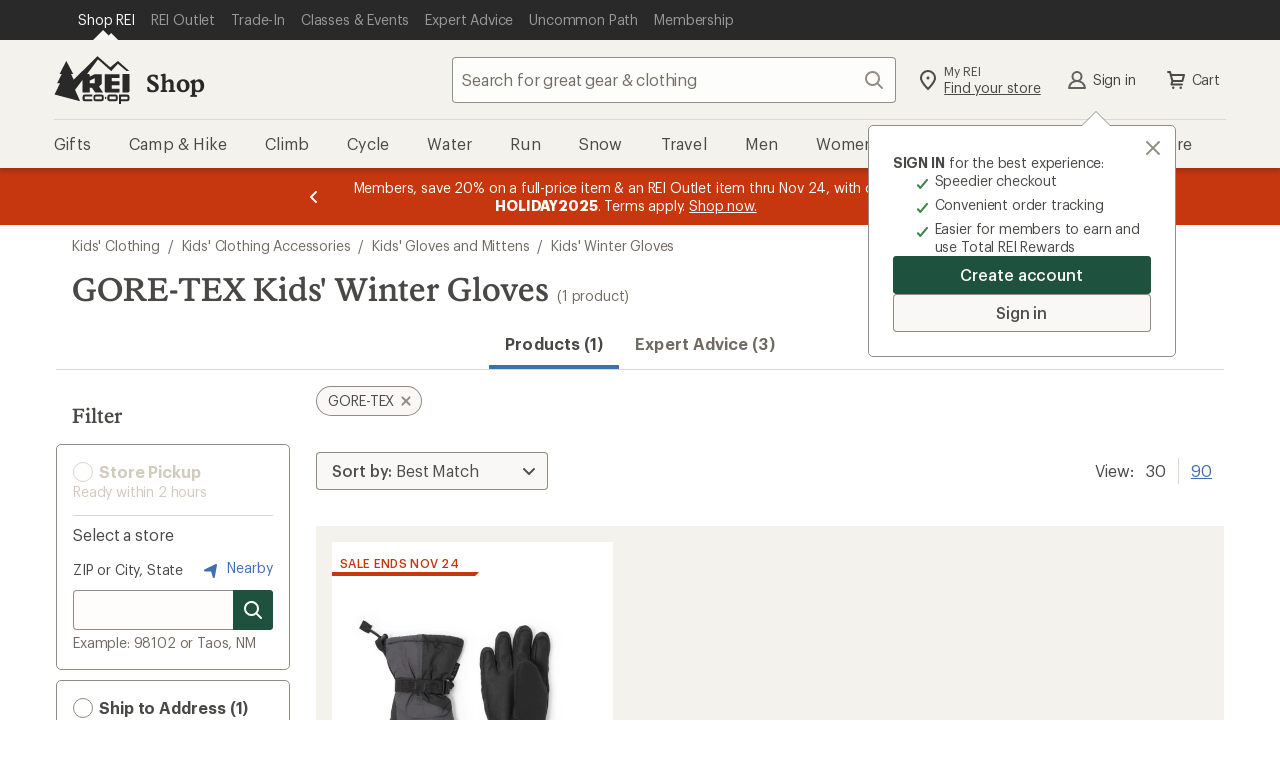

--- FILE ---
content_type: application/javascript
request_url: https://www.rei.com/QnvHpi/6pKO1/emc9h/CL3k/9hi1pSmbNbzrhQiS1f/UApRcXVcJg/GFQ3T/hwpDFU
body_size: 166555
content:
(function(){if(typeof Array.prototype.entries!=='function'){Object.defineProperty(Array.prototype,'entries',{value:function(){var index=0;const array=this;return {next:function(){if(index<array.length){return {value:[index,array[index++]],done:false};}else{return {done:true};}},[Symbol.iterator]:function(){return this;}};},writable:true,configurable:true});}}());(function(){XJ();fWI();UHI();var wS=function(NE,QS){return NE>>QS;};var VB,DT,St,rc,Qz,L3,kt,bw,YN,OA,S4,Rv,fX,tI,zb,zz,fr,WA,CH,jW,pw,An,V,cG,SW,cL,cB,Ql,FZ,x3,SZ,vC,tN,ll,cC,hw,Mv,WZ,TS,GS,J4,LX,xX,tC,JL,ZG,UF,n4,wt,LD,HL,MY,bZ,ZI,zB,E1,ZS,QA,vE,gZ,Fn,hb,xF,Tc,ML,WF,vr,mL,b4,It,AW,kL,Dq,mY,ED,Wl,cv,Vt,M3,wq,Tw,Iw,TT,rz,J1,U4,OJ,N0,cl,Ir,Mz,FW,Dc,pr,kT,Kw,fz,LN,PF,RC,d5,c3,gc,TN,Vq,bX,zH,J,c1,ZE,cT,Q,OH,zQ,KC,MI,Mq,Sc,Ac,Jc,s3,bH,tb,c5,Dr,CJ,wl,n3,Jz,OZ,Ht,pz,Pr,RG,VN,w5,IW,A1,xH,Y,VW,IY,ZQ,RN,Wq,Z5,lt,Yl,Er,RA,HC,Lb,AG,zt,ZF,kH,jY,GJ,kN,cI,HB,EI,DZ,jt,QB,jC,fW,xw,T0,PN,ZT,pb,J3,Q0,kl,B1,Nw,F4,QG,xQ,Tr,sQ,fY,J5,U5,kw,n0,kq,bW,EQ,RS,sI,HW,OQ,UN,rN,ET,G3,tX,mw,ST,mN,Pb,vD,YE,pN,UZ,Jw,st,AQ,nQ,Uv,VX,QL,DG,F5,mW,PT,Tt,n1,sl,qY,Hb,BD,c4,sD,LF,jT,Tx,G1,KF,mv,UD,T3,JE,DX,rC,Ev,k5,SC,H5,cq,LY,f4,Yw,Wb,bq,jB,gS,Kt,YC,Dw,hl,OD,s5,YD,Lx,KS,DE,dI,jz,KE,GN,LL,w4,P,UG,Z3,RX,XD,NG,mX,Hr,wc,wF,ME,lJ,HE,k4,lG,C0,Xv,RF,pX,lr,fS,sX,lL,U1,Bz,CI,vJ,sE,HF,lY,db,H,MF,ZW,j4,rv,p1,I3,wI,Jx,O4,EW,DA,gW,GZ,Nz,H1,tQ,FF,PJ,Ab,XW,hq,qA,hE,J0,AC,Kr,G,CN,Wt,zZ,KY,nE,Yx,gA,Qr,kE,Ar,Mw,XA,US,Jl,IZ,BI,BQ,fG,LS,Vv,BZ,LG,qx,Bn,FE,HG,xN,M5,Gl,FL,x5,OI,VD,GT,QQ,br,z3,vX,Bc,Ln,vb,hr,vQ,EF,Lw,AD,W3,v4,fI,Ll,gx,G4,XZ,UX,mI,mD,hx,qq,rQ,VH,El,q4,fT,PD,Dx,gq,BA,Pl,sn,GD,D4,K3,TJ,sx,qT,gJ,dc,gT,kS,nF,xE,U0,sH,tJ,Lc,N1,EC,dE,jn,Ol,HT,Mr,EE,rF,On,G5,SL,FS,hS,XX,HX,E4,VG,lb,Cl,Hl,H0,UC,pt,Yr,H3,qF,Dn,Fr,OX,FT,dN,xW,zl,pC,FY,RW,qC,GH,CG,Hw,lX,gQ,fF,xt,hI,ID,mT,rw,jJ,ZH,EH,g4,Bv,bC,tt,jQ,wH,cN,AA,hA,wz,pZ,hC,Cr,nA,Z0,Wx,OG,TF,lE,sS,bG,P5,D0,tx,GE,Ww,Rw,BH,A,Qw,Ew,FD,mS,NF,ww,UE,WG,m3,NJ,Nb,fC,Pv,rT,X,nS,xL,ZJ,Zq,LH,l3,RJ,YH,v3,U3,bb,xx,Pc,nG,YX,In,NB,hG,A5,qr,IN,Ur,IL,BF,cb,YQ,QI,FH,zT,mF,QF,Y3,PQ,Lq,QT,gI,V1,w0,dF,Qn,Pq,TY,IQ,NT,Pt,r0,bN,Or,pE,DJ,Sb,DD,bI,IX,rD,HQ,DN,bv,XN,BL,Bq,rH,Xb,Hx,GL,nn,tB,lA,DB,pG,dG,XF,Jb,SX,dq,Px,vq,Yc,jb,L,bF,SN,mA,lZ,KG,wr,MD,vt,Il,S0,b0,B3,DS,kC,SG,sF,CE,PX,ZX,W1,gG,EX,j3,tS,ft,JG,gL,E,TE,O3,FN,dz,WY,nB,RZ,jG,Kz,gD,wA,T,jH,Uw,hW,JH,Vz,JN,CD,A0,U,OT,TI,rE,EN,E3,XQ,C3,Dl,gl,r4,mH,H4,P3,zc,RT,I0,TL,WH,fx,Ix,sw,bT,nc,K1,Z4,WC,OS,hF,lH,qn,JF,gF,zF,FB,KX,bA,WX,q3,nC,vH,zx,vv,F0,x1,Mb,nb,sW,kG,dH,cS,Lt,FQ,Aw,SH,jq,fB,nZ,zA,c0,tw,qB,F,MN,B,s4,DL,Vl,sG,sN,F3,k3,jw,cZ,wn,pT,nX,ZY,lI,nW,X1,bx,zn,kv,VQ,dn,q5,vc,Zr,Sr,Xq,wC,XC,LA,qN,cF,PH,xz,pY,C,KI,FX,AB,WW,TX,bl,w,TG,kZ,Xw,Q3,IB,cx,kY,Xc,Gw,xn,xc,zX,FC,mG,KB,zC,LE,BX,qD,pD,Vx,rb,WT,dw,Tv,x0,sz,JC,Rr,w1,vF,GC,xI,Dz,YA,DY,BY,cn,fv,UY,QC,Cc,f1,xG,SS,N4,IE,SF,IG,X0,I,Tq,hv,YT,Yv,Bw,L4,MH,AI,Lz,Pw,Nr,RE,Sx,qt,Rz,CX,ZZ,Z,fN,tD,KT,B4,Iq,Ul,MG,At,Yz,hL,dD,ml,Qx,Gx,ql,tr,Vr,jc,vl,nr,PE,KA,ZD,II,Hn,Rx,ZL,Ux,nw,UT,PL,kF,AS,BC,mr,z0,LB,NQ,mJ,DH,bn,YS,D,Ox,YW,pB,xS,fw,xZ,Ax,EG,BT,P1,HI,PW,Rl,qE,Sn,jD,zw,t4,ES,lx,cE,Y5,w3,Sz,VC,sC,wx,Q5,qI,AN,Cw,gz,fJ,EB,Zn,xA,cD,zN,JX,lv,zD,sr,MJ,KQ,ZN,Zv,hJ,MS,jx,dl,Tn,Nt,bc,EA,Hc,Cn,Q4,KD,fq,lN,MC,fH,R3,r3,HJ,hZ,Fc,vw,Xl,RH,qG,V3,I1,rZ,gn,kX,dX,jF,HZ,Ft,Y0,lT,Qt,XE,hD,OF,cc,gb,gY,Nc,cJ,KJ,NW,lD,Az,VS,Yt,Vw,IH,jE,gB,qZ,sY,sL,Ml,BS,Bb,dZ,Dt,xT,Wc,zS,C4,p5,I4,j1,Hv,gr,nx,dr,l1,xq,wX,UB,W4,p4,NI,ZC,jS,Ex,S1,Kn,pn,rx,d4,Un,ND,l4,HA,tn,nq,RD,AH,fD,dQ,C1,Jv,Oq,M4,dY,E0,Vb,VJ,SQ,YY,pW,qv,Ec,bS,hz,sb,hQ,fE,VL,Uc,FA,l5,pQ,Mc,gw,BN,xl,WD,zI,g3,Ob,Zl,TH,m4,Fx,dv,Ez,wT,qH,zE,Gn,GY,xB,Kx,pA,qw,m1,wQ,YF,z5,NH,nY,pF,Nn,TA,Gb,p3,xv,lW,QZ,wD,IA,NY,O1,qS,kA,CF,Hz,Nv,UW,cQ,wB,Cz,DI,UJ,VE,pL,fA,WQ,cX,SY,Tb,DC,PY,G0,cY,pS,PB,AE,gX,qW,hN,TC,Lr,NX,cz,rW,ht,b3,rr,hX,P4,O5,V0,gC,mB,vB,BB,VF,SE,Jq,t3,vZ,hn,wJ,En,S3,Jr,Fq,kD,DQ,Cq,NS,ln,mn,VI,nN,QY,BG,z4,AL,tq,GF,KW,JW,lS,L0,mZ,qQ,dB,Cv;var cr=function(px){var x4=px[0]-px[1];var Xr=px[2]-px[3];var P0=px[4]-px[5];var Sl=MZ["Math"]["sqrt"](x4*x4+Xr*Xr+P0*P0);return MZ["Math"]["floor"](Sl);};var mC=function(Xn,qX){return Xn|qX;};var Wn=function(Bx){return ~Bx;};var XH=function(MT,Sw){return MT[GX[f3]](Sw);};var lF=function(W0,nT){return W0+nT;};var kn=function(JD,dS){return JD/dS;};var nD=function(NC){try{if(NC!=null&&!MZ["isNaN"](NC)){var N3=MZ["parseFloat"](NC);if(!MZ["isNaN"](N3)){return N3["toFixed"](2);}}}catch(vT){}return -1;};var IC=function(){wE=["\x6c\x65\x6e\x67\x74\x68","\x41\x72\x72\x61\x79","\x63\x6f\x6e\x73\x74\x72\x75\x63\x74\x6f\x72","\x6e\x75\x6d\x62\x65\x72"];};var JT=function(Y4,cw){return Y4%cw;};var nH=function(X4,Ow){return X4*Ow;};var PC=function(jX,IF){return jX^IF;};function UHI(){qW=k1+Ut*R,xA=Mt+Mt*R+xb*R*R,tD=Qc+vz*R+dJ*R*R+R*R*R,EB=vY+vz*R,WG=k1+Mt*R+xb*R*R+R*R*R,hx=vz+xb*R+xb*R*R+R*R*R,cN=kB+vz*R,V1=xb+R,q4=k1+Qc*R+R*R+R*R*R,x5=vY+vz*R+R*R,XQ=dJ+Qc*R+vz*R*R+R*R*R,fv=gt+xb*R+R*R,TN=Mt+R+Qc*R*R+R*R*R,KI=vz+Ut*R+Mt*R*R,FW=gt+xb*R+kB*R*R,ID=dJ+gt*R+kB*R*R+R*R*R,sS=vz+Ut*R+Mt*R*R+R*R*R,nX=vz+gt*R+k1*R*R+R*R*R,Xv=vz+Qc*R+k1*R*R,dX=Mt+dJ*R+gt*R*R+R*R*R,ZN=dJ+Ut*R,SX=xb+R+dJ*R*R+R*R*R,qS=Qc+R+Ut*R*R+R*R*R,YC=kB+Ut*R+k1*R*R+R*R*R,QI=Qc+gt*R+R*R+R*R*R,pS=Mt+gt*R+kB*R*R+R*R*R,IH=vz+Qc*R+xb*R*R+R*R*R,v4=Ut+Qc*R+R*R+R*R*R,pt=vY+Qc*R+gt*R*R,IY=kB+k1*R+R*R+R*R*R,Z5=k1+gt*R,AG=gt+vz*R+Mt*R*R+R*R*R,Q5=Mt+xb*R+kB*R*R,YN=vY+gt*R+Mt*R*R,EW=gt+Mt*R+k1*R*R,Er=k1+R+R*R+R*R*R,JX=vY+Mt*R+Qc*R*R+R*R*R,dv=Qc+Qc*R+k1*R*R,F4=xb+kB*R+R*R+R*R*R,xc=vY+Ut*R+gt*R*R,Qn=vz+k1*R+kB*R*R+R*R*R,VF=dJ+Qc*R+R*R+R*R*R,Xb=xb+Qc*R+Qc*R*R,Qx=k1+Mt*R+gt*R*R+R*R*R,WD=k1+xb*R+kB*R*R+R*R*R,Px=vz+R+k1*R*R+R*R*R,zS=gt+R+k1*R*R+R*R*R,Rz=vY+Qc*R+Mt*R*R,jT=dJ+Mt*R+k1*R*R+R*R*R,z3=xb+R+k1*R*R+R*R*R,vQ=vY+dJ*R+gt*R*R+R*R*R,Fn=vY+k1*R+vz*R*R+R*R*R,rN=Qc+Qc*R+Mt*R*R,XA=xb+Mt*R+kB*R*R,bA=gt+k1*R+vz*R*R,b3=Ut+Ut*R+R*R+R*R*R,nN=kB+Qc*R+Mt*R*R,cL=vz+dJ*R+Mt*R*R,NJ=vz+gt*R+R*R,zw=xb+xb*R+Ut*R*R+R*R*R,Cv=kB+dJ*R+kB*R*R,HQ=dJ+Qc*R+k1*R*R+R*R*R,bT=Qc+vz*R+k1*R*R+R*R*R,fT=dJ+Ut*R+k1*R*R+R*R*R,cG=vY+kB*R+vz*R*R+R*R*R,Wl=k1+gt*R+R*R+R*R*R,bb=k1+R+dJ*R*R+R*R*R,xS=gt+dJ*R+Mt*R*R+R*R*R,cB=kB+Mt*R+k1*R*R,Nt=Qc+kB*R+kB*R*R,Hn=gt+kB*R+R*R+R*R*R,tq=dJ+gt*R+xb*R*R,BN=gt+vz*R+Qc*R*R,BQ=vY+dJ*R+Mt*R*R+R*R*R,bI=Mt+Qc*R+vz*R*R,gl=vY+gt*R+kB*R*R+R*R*R,mN=gt+Ut*R+Mt*R*R,H5=Qc+vz*R+kB*R*R,dc=gt+dJ*R+Qc*R*R,cb=Ut+Qc*R,DX=gt+k1*R+Mt*R*R+R*R*R,KG=kB+R+Qc*R*R+R*R*R,bw=Ut+Mt*R+Qc*R*R+R*R*R,Rr=gt+gt*R+kB*R*R+R*R*R,Ml=vY+Ut*R+Ut*R*R+R*R*R,Q3=kB+vz*R+R*R+R*R*R,I4=k1+Ut*R+R*R+R*R*R,L3=kB+Qc*R+kB*R*R+R*R*R,YW=dJ+k1*R+Qc*R*R,p4=Ut+gt*R+dJ*R*R+R*R*R,zQ=k1+k1*R+R*R+R*R*R,Vw=dJ+gt*R+Qc*R*R+R*R*R,cc=vY+xb*R+gt*R*R,dw=Mt+R+Ut*R*R+R*R*R,fE=vz+vz*R+Mt*R*R+R*R*R,LS=Mt+k1*R+xb*R*R+R*R*R,OZ=vz+xb*R+k1*R*R,c1=kB+xb*R,HC=xb+vz*R+k1*R*R+R*R*R,EE=Mt+k1*R+k1*R*R+R*R*R,nC=xb+R+kB*R*R+R*R*R,VX=vY+Mt*R+kB*R*R+R*R*R,tb=vY+Mt*R+Qc*R*R,lN=k1+Mt*R+gt*R*R,c0=vY+kB*R+dJ*R*R+R*R*R,VI=gt+Qc*R+kB*R*R,Ez=vY+dJ*R+k1*R*R,Nr=vY+R+dJ*R*R+R*R*R,kS=kB+Mt*R+k1*R*R+R*R*R,ES=Qc+R+kB*R*R+R*R*R,dY=Mt+k1*R+Mt*R*R,Ol=kB+Mt*R+xb*R*R+R*R*R,Mr=Ut+Ut*R+Ut*R*R+R*R*R,MJ=Ut+vz*R+Qc*R*R+R*R*R,DE=dJ+Mt*R+R*R+R*R*R,gJ=gt+R,MH=Qc+kB*R+Qc*R*R+R*R*R,PT=k1+dJ*R+xb*R*R+R*R*R,DY=xb+kB*R+xb*R*R,C3=gt+dJ*R+Qc*R*R+R*R*R,IG=kB+Mt*R+Mt*R*R+R*R*R,Ox=vY+dJ*R+kB*R*R+R*R*R,I1=xb+Mt*R+k1*R*R,KS=Ut+gt*R+xb*R*R+R*R*R,wT=kB+vz*R+Qc*R*R+R*R*R,sG=xb+Qc*R+gt*R*R+R*R*R,Ur=dJ+R+Qc*R*R+R*R*R,CN=dJ+xb*R+Mt*R*R,Kz=vY+R+xb*R*R,Ab=dJ+Ut*R+kB*R*R,ZE=Qc+vz*R+Mt*R*R+R*R*R,AB=Qc+gt*R+Qc*R*R,RE=k1+vz*R+R*R+R*R*R,mv=gt+kB*R+kB*R*R,PW=Mt+gt*R+Mt*R*R,Y5=Mt+vz*R+gt*R*R,bN=dJ+Qc*R+kB*R*R,EG=gt+R+kB*R*R+R*R*R,rE=dJ+vz*R+kB*R*R+R*R*R,mW=dJ+k1*R+R*R,pW=Mt+dJ*R+Mt*R*R,Uc=xb+Ut*R+kB*R*R,f1=vz+xb*R+xb*R*R,k4=vz+gt*R+R*R+R*R*R,wz=k1+Ut*R+R*R,cz=dJ+R+gt*R*R,Fx=vz+Qc*R+Qc*R*R+R*R*R,BB=dJ+Qc*R+Qc*R*R,Q4=xb+xb*R+xb*R*R+R*R*R,VB=Qc+Qc*R,vB=gt+dJ*R+xb*R*R,DZ=Qc+gt*R,GS=kB+Mt*R+R*R+R*R*R,Cw=Mt+Ut*R+k1*R*R+R*R*R,fY=vY+Ut*R,OD=Ut+R+k1*R*R+R*R*R,vX=k1+R+k1*R*R+R*R*R,g4=xb+Ut*R+dJ*R*R+R*R*R,JH=kB+Ut*R+dJ*R*R+R*R*R,jq=dJ+xb*R+kB*R*R,nQ=k1+k1*R+Mt*R*R+R*R*R,p1=vz+k1*R,sL=Mt+k1*R+vz*R*R,Mb=Mt+vz*R+xb*R*R,YQ=vY+R+gt*R*R+R*R*R,QG=kB+dJ*R+kB*R*R+R*R*R,YE=Mt+dJ*R+dJ*R*R+R*R*R,FS=gt+Qc*R+kB*R*R+R*R*R,RZ=Mt+Qc*R,xl=vz+k1*R+k1*R*R+R*R*R,OH=Mt+Ut*R+R*R+R*R*R,xW=k1+k1*R+Qc*R*R,jB=Ut+R+xb*R*R,qQ=Ut+R+Mt*R*R+R*R*R,pL=kB+dJ*R+Mt*R*R,BC=dJ+Qc*R+kB*R*R+R*R*R,gb=Qc+dJ*R+xb*R*R,tC=Ut+k1*R+xb*R*R+R*R*R,IN=vz+vz*R+R*R,wJ=Mt+dJ*R+k1*R*R,WX=Ut+k1*R+gt*R*R+R*R*R,c4=Ut+R+Qc*R*R+R*R*R,ST=gt+dJ*R+vz*R*R+R*R*R,Dq=dJ+kB*R+Qc*R*R,NW=gt+Ut*R+Qc*R*R,hS=Mt+vz*R+gt*R*R+R*R*R,sW=Ut+dJ*R+Mt*R*R,A5=gt+kB*R+dJ*R*R+R*R*R,Jr=Qc+kB*R+k1*R*R+R*R*R,fW=Mt+vz*R+Qc*R*R,Bz=xb+k1*R+Qc*R*R+Qc*R*R*R+xb*R*R*R*R,rw=Mt+Qc*R+xb*R*R+R*R*R,ME=Mt+dJ*R+kB*R*R+R*R*R,Lw=gt+Mt*R+gt*R*R+R*R*R,z0=vz+Mt*R+dJ*R*R+R*R*R,WF=xb+xb*R+dJ*R*R+R*R*R,LD=dJ+dJ*R+xb*R*R+R*R*R,RG=Ut+gt*R+k1*R*R+R*R*R,Zr=xb+xb*R+k1*R*R+R*R*R,DB=Mt+R+gt*R*R,Ec=xb+kB*R+kB*R*R,KW=k1+xb*R+k1*R*R,gW=dJ+gt*R+dJ*R*R+R*R*R,r0=dJ+dJ*R+kB*R*R+R*R*R,Mv=vY+vz*R+kB*R*R,D4=vY+dJ*R+R*R+R*R*R,Yc=kB+vz*R+R*R,X1=gt+kB*R+Mt*R*R+R*R*R,DQ=dJ+gt*R+Mt*R*R+R*R*R,Pq=Qc+Ut*R+R*R+R*R*R,M5=Qc+vz*R+Qc*R*R,lb=k1+k1*R+Mt*R*R,hW=vY+k1*R+R*R,Uw=kB+Qc*R+dJ*R*R+R*R*R,T=vz+vz*R+Mt*R*R,jF=dJ+dJ*R+gt*R*R+R*R*R,RH=k1+xb*R+Qc*R*R+R*R*R,pb=dJ+Mt*R,ZJ=Qc+xb*R+gt*R*R+R*R*R,lA=kB+gt*R,UE=kB+kB*R+kB*R*R+R*R*R,Hv=kB+dJ*R+xb*R*R,n3=gt+vz*R+R*R+R*R*R,FA=xb+Ut*R+Mt*R*R,Kw=gt+vz*R+dJ*R*R+R*R*R,J3=Qc+kB*R+dJ*R*R+R*R*R,RC=Qc+gt*R+kB*R*R+R*R*R,mY=vz+k1*R+Mt*R*R+R*R*R,JW=Mt+Ut*R+Mt*R*R+R*R*R,qt=Ut+Ut*R+Qc*R*R,cT=kB+xb*R+dJ*R*R+R*R*R,DJ=gt+R+Mt*R*R+R*R*R,gQ=vz+Qc*R+R*R+R*R*R,HW=vz+vz*R+Qc*R*R,fN=vY+gt*R,rC=dJ+k1*R+k1*R*R+R*R*R,P4=vY+Qc*R+kB*R*R+R*R*R,LE=Ut+Mt*R+xb*R*R+R*R*R,gw=kB+gt*R+Ut*R*R+R*R*R,PX=Qc+k1*R+k1*R*R+R*R*R,xw=kB+R+Ut*R*R+R*R*R,HA=k1+Mt*R+k1*R*R,VD=gt+Mt*R+dJ*R*R+R*R*R,U0=vz+dJ*R+vz*R*R+R*R*R,UN=vz+Ut*R+Qc*R*R,RA=gt+xb*R+dJ*R*R+R*R*R,Lr=kB+xb*R+kB*R*R+R*R*R,kZ=vz+gt*R+xb*R*R,UZ=Ut+R+Qc*R*R,Ht=dJ+dJ*R+k1*R*R,ZX=dJ+R+gt*R*R+R*R*R,Wb=k1+Mt*R+kB*R*R,UT=vY+xb*R+k1*R*R+R*R*R,vC=vz+vz*R+k1*R*R+R*R*R,VE=Ut+kB*R+xb*R*R+R*R*R,A0=Mt+dJ*R+Qc*R*R+R*R*R,dD=xb+dJ*R+Qc*R*R+R*R*R,zC=xb+kB*R+Qc*R*R+R*R*R,n4=Qc+k1*R+dJ*R*R+R*R*R,pn=Ut+xb*R+R*R+R*R*R,C1=gt+xb*R+k1*R*R,CX=dJ+vz*R+Ut*R*R+R*R*R,KJ=Ut+Mt*R+Qc*R*R,QL=vz+Mt*R+Mt*R*R,qZ=kB+vz*R+Mt*R*R,fw=Qc+gt*R+k1*R*R+R*R*R,G4=vz+kB*R+Qc*R*R+R*R*R,jD=k1+kB*R+dJ*R*R+R*R*R,SN=dJ+kB*R,X0=vz+R+dJ*R*R+R*R*R,HT=k1+dJ*R+dJ*R*R+R*R*R,Aw=xb+xb*R+vz*R*R+R*R*R,Wx=vz+Mt*R+gt*R*R+R*R*R,tr=Ut+R+gt*R*R+R*R*R,GE=kB+Ut*R+Ut*R*R+R*R*R,IQ=xb+kB*R+xb*R*R+R*R*R,mJ=xb+vz*R+gt*R*R,Lb=kB+Mt*R+Qc*R*R,WA=gt+Ut*R+xb*R*R,rv=k1+vz*R,Vb=Mt+Mt*R+Qc*R*R,Zl=Ut+gt*R+R*R+R*R*R,lG=k1+xb*R+xb*R*R+R*R*R,jt=xb+R+Qc*R*R,sr=Mt+vz*R+Ut*R*R+R*R*R,dF=vz+k1*R+R*R+R*R*R,kq=kB+kB*R,wQ=xb+R+xb*R*R+R*R*R,fB=gt+k1*R+gt*R*R,qI=vz+Mt*R+k1*R*R,QA=xb+Ut*R,pA=k1+k1*R+xb*R*R+R*R*R,lW=vY+Qc*R+dJ*R*R+R*R*R,hG=vY+dJ*R+k1*R*R+R*R*R,lE=Qc+vz*R+gt*R*R+R*R*R,lJ=gt+Ut*R+k1*R*R,ML=Ut+kB*R+Qc*R*R,dz=Mt+dJ*R+kB*R*R,c5=gt+vz*R+gt*R*R,cx=Mt+kB*R+Ut*R*R+R*R*R,sb=dJ+k1*R+xb*R*R,vD=Mt+Qc*R+dJ*R*R+R*R*R,fG=xb+gt*R+xb*R*R+R*R*R,bH=xb+Qc*R+k1*R*R+R*R*R,bl=vY+Ut*R+xb*R*R+R*R*R,Gx=vz+gt*R+Qc*R*R+R*R*R,dZ=xb+Qc*R+Qc*R*R+R*R*R,On=k1+kB*R+kB*R*R+R*R*R,IW=vY+xb*R+k1*R*R,hL=vY+Qc*R+R*R,CJ=dJ+Qc*R,EX=vY+kB*R+R*R+R*R*R,YT=k1+k1*R+Ut*R*R+R*R*R,S4=Ut+Qc*R+xb*R*R+R*R*R,Rx=kB+gt*R+Qc*R*R+R*R*R,pz=dJ+Qc*R+k1*R*R,cE=k1+Ut*R+vz*R*R+R*R*R,GL=k1+xb*R+Ut*R*R,zX=gt+R+gt*R*R+R*R*R,qw=xb+xb*R+Qc*R*R+R*R*R,BS=vz+k1*R+vz*R*R+R*R*R,jJ=Qc+Ut*R+xb*R*R,W3=Mt+kB*R+dJ*R*R+R*R*R,kT=gt+dJ*R+k1*R*R+R*R*R,w1=k1+kB*R+Qc*R*R,mH=vY+xb*R+Mt*R*R+R*R*R,DG=Qc+vz*R+Qc*R*R+R*R*R,U4=Ut+xb*R+k1*R*R+R*R*R,bX=Mt+gt*R+Mt*R*R+R*R*R,HZ=Ut+k1*R+R*R+R*R*R,S3=vY+gt*R+R*R+R*R*R,H1=xb+dJ*R+Mt*R*R,nG=k1+gt*R+k1*R*R+R*R*R,F0=gt+kB*R+kB*R*R+R*R*R,kX=Mt+vz*R+k1*R*R+R*R*R,Kt=vY+xb*R+R*R,Q=vz+kB*R,NH=Ut+xb*R+xb*R*R+R*R*R,LL=Mt+gt*R+kB*R*R,Sc=kB+gt*R+k1*R*R,Yr=xb+xb*R+gt*R*R+R*R*R,Dr=gt+k1*R+dJ*R*R+R*R*R,In=kB+R+R*R+R*R*R,LF=kB+Ut*R+R*R+R*R*R,kw=kB+vz*R+kB*R*R+R*R*R,DS=Mt+xb*R+k1*R*R+R*R*R,FE=vY+R+R*R+R*R*R,GN=xb+Qc*R+k1*R*R,fS=xb+dJ*R+k1*R*R+R*R*R,KT=Ut+vz*R+Mt*R*R+R*R*R,NB=Ut+Qc*R+kB*R*R,pF=Qc+R+Qc*R*R+R*R*R,P=gt+kB*R+Mt*R*R,VG=xb+gt*R+R*R+R*R*R,sw=xb+dJ*R+gt*R*R+R*R*R,BX=kB+dJ*R+xb*R*R+R*R*R,Vt=Mt+gt*R+R*R,dH=Mt+kB*R+R*R+R*R*R,c3=kB+Ut*R+xb*R*R+R*R*R,E0=Ut+dJ*R+Ut*R*R+R*R*R,mT=gt+Qc*R+R*R+R*R*R,pr=gt+xb*R+R*R+R*R*R,zb=kB+k1*R+Mt*R*R,GC=k1+vz*R+dJ*R*R+R*R*R,m1=dJ+dJ*R+Ut*R*R,tt=vz+dJ*R+xb*R*R,MF=kB+kB*R+R*R+R*R*R,Dc=Qc+Qc*R+gt*R*R,Z3=kB+dJ*R+k1*R*R+R*R*R,F=gt+xb*R,gz=xb+gt*R,ZD=k1+k1*R+k1*R*R+R*R*R,dQ=vY+k1*R+k1*R*R+R*R*R,LB=vz+k1*R+gt*R*R,kH=kB+dJ*R+dJ*R*R+R*R*R,g3=Mt+dJ*R+Mt*R*R+R*R*R,m4=k1+Mt*R+Qc*R*R+R*R*R,lS=Ut+gt*R+gt*R*R+R*R*R,J4=dJ+kB*R+dJ*R*R+R*R*R,KF=Mt+Mt*R+dJ*R*R+R*R*R,FF=vz+Qc*R+dJ*R*R+R*R*R,L0=Qc+Mt*R+kB*R*R+R*R*R,I=k1+k1*R+xb*R*R,A=Qc+Mt*R+Mt*R*R,Fq=Ut+vz*R+Qc*R*R,w4=xb+k1*R+dJ*R*R+R*R*R,IE=Ut+Qc*R+k1*R*R+R*R*R,ZZ=Mt+Ut*R+kB*R*R,Jb=Qc+Qc*R+gt*R*R+R*R*R,hC=Ut+Mt*R+dJ*R*R+R*R*R,hw=Ut+vz*R+R*R+R*R*R,Vx=vz+xb*R+Qc*R*R+R*R*R,PY=Ut+k1*R,GJ=Mt+Qc*R+xb*R*R,zB=xb+kB*R,kl=vz+vz*R+R*R+R*R*R,jG=k1+xb*R+dJ*R*R+R*R*R,XN=vY+gt*R+gt*R*R,jC=Qc+dJ*R+R*R+R*R*R,Z0=Ut+k1*R+Mt*R*R+R*R*R,Zn=vz+xb*R+Mt*R*R+R*R*R,UC=Qc+R+dJ*R*R+R*R*R,x1=xb+xb*R+xb*R*R,BF=vY+R+xb*R*R+R*R*R,TL=vY+kB*R+vz*R*R,E4=Qc+kB*R+R*R+R*R*R,Wq=gt+vz*R+k1*R*R,w3=Ut+xb*R+dJ*R*R+R*R*R,lI=Ut+kB*R+Ut*R*R,zE=Ut+Mt*R+Ut*R*R+R*R*R,cX=Mt+gt*R+gt*R*R+R*R*R,UJ=xb+dJ*R+gt*R*R,zc=dJ+xb*R+gt*R*R,TY=dJ+Mt*R+xb*R*R,QY=xb+Ut*R+k1*R*R+R*R*R,N4=vz+R+xb*R*R+R*R*R,SS=gt+Mt*R+xb*R*R+R*R*R,qr=k1+gt*R+kB*R*R+R*R*R,b0=gt+xb*R+xb*R*R+R*R*R,Bq=vz+Qc*R+Mt*R*R,O3=vY+gt*R+Qc*R*R+R*R*R,AN=gt+gt*R+vz*R*R,xF=kB+R+dJ*R*R+R*R*R,hQ=kB+vz*R+Mt*R*R+R*R*R,lH=k1+xb*R+k1*R*R+R*R*R,qD=dJ+Qc*R+xb*R*R+R*R*R,Nv=vY+Mt*R,sC=Mt+xb*R+gt*R*R+R*R*R,gS=vz+Mt*R+R*R+R*R*R,GD=k1+kB*R+R*R+R*R*R,vw=Qc+Mt*R+k1*R*R+R*R*R,Gn=gt+dJ*R+kB*R*R+R*R*R,Pv=Mt+kB*R,t3=Mt+gt*R+Ut*R*R+R*R*R,ll=Qc+dJ*R+Qc*R*R+R*R*R,vF=Qc+Ut*R+xb*R*R+R*R*R,w0=gt+vz*R+kB*R*R+R*R*R,Tn=Ut+R+kB*R*R+R*R*R,gC=Ut+k1*R+dJ*R*R+R*R*R,M3=xb+Ut*R+kB*R*R+R*R*R,Nc=gt+Qc*R+k1*R*R+R*R*R,FX=k1+k1*R+gt*R*R+R*R*R,UD=Mt+k1*R+R*R+R*R*R,LX=Qc+Qc*R+xb*R*R+R*R*R,hZ=gt+k1*R,hI=vY+gt*R+xb*R*R,Ex=vz+kB*R+k1*R*R+R*R*R,Jl=xb+gt*R+Mt*R*R+R*R*R,l1=Qc+gt*R+k1*R*R,sN=kB+Qc*R,vv=Ut+Ut*R+R*R,wr=Ut+dJ*R+xb*R*R+R*R*R,DT=Mt+gt*R+k1*R*R+R*R*R,VL=Mt+vz*R+Mt*R*R,xx=vY+xb*R+R*R+R*R*R,n1=vz+dJ*R+R*R,gI=kB+Qc*R+Qc*R*R,Nz=dJ+k1*R,nn=Ut+dJ*R+dJ*R*R+R*R*R,G3=Qc+R+R*R+R*R*R,gq=vY+Ut*R+kB*R*R,r4=Mt+xb*R+dJ*R*R+R*R*R,lr=k1+Mt*R+dJ*R*R+R*R*R,xt=k1+Qc*R+R*R,gr=gt+gt*R+xb*R*R+R*R*R,pC=xb+gt*R+Ut*R*R+R*R*R,nb=dJ+vz*R+gt*R*R,Gl=dJ+vz*R+dJ*R*R+R*R*R,CF=k1+Mt*R+Mt*R*R+R*R*R,xI=Ut+xb*R+Qc*R*R,GF=Mt+Mt*R+R*R+R*R*R,WY=xb+dJ*R+kB*R*R,J=vz+Mt*R+k1*R*R+R*R*R,Il=xb+R+vz*R*R+R*R*R,nF=dJ+R+vz*R*R+R*R*R,zT=Ut+R+Ut*R*R+R*R*R,bC=xb+k1*R+Mt*R*R+R*R*R,GZ=vz+Ut*R+dJ*R*R+R*R*R,Zv=Qc+R,CI=Mt+vz*R+k1*R*R,zx=Qc+vz*R+xb*R*R+R*R*R,Xq=kB+Qc*R+Qc*R*R+R*R*R,BD=gt+Qc*R+xb*R*R+R*R*R,Gb=Ut+xb*R+k1*R*R,jS=Mt+Ut*R+kB*R*R+R*R*R,N1=Ut+Qc*R+gt*R*R,H3=k1+dJ*R+k1*R*R+R*R*R,B=Mt+R+xb*R*R,Un=kB+Qc*R+vz*R*R+R*R*R,wn=vY+gt*R+k1*R*R+R*R*R,ZT=gt+xb*R+Mt*R*R+R*R*R,DH=dJ+dJ*R+R*R+R*R*R,T0=Ut+dJ*R+gt*R*R+R*R*R,Pl=k1+R+Mt*R*R+R*R*R,YX=vY+Mt*R+xb*R*R+R*R*R,xn=Ut+Mt*R+k1*R*R+R*R*R,xE=xb+gt*R+kB*R*R+R*R*R,Bv=vz+R+gt*R*R,BZ=xb+k1*R+xb*R*R,pD=gt+Mt*R+Qc*R*R+R*R*R,cJ=dJ+dJ*R+xb*R*R,MC=Ut+xb*R+Ut*R*R+R*R*R,Tw=xb+Mt*R+xb*R*R+R*R*R,sn=gt+vz*R+gt*R*R+R*R*R,fD=gt+Ut*R+dJ*R*R+R*R*R,EQ=vz+dJ*R+xb*R*R+R*R*R,jn=vY+gt*R+dJ*R*R+R*R*R,xZ=dJ+xb*R+xb*R*R,CD=Ut+Ut*R+dJ*R*R+R*R*R,x3=Ut+kB*R+Qc*R*R+R*R*R,cq=Mt+k1*R+R*R,Dn=gt+Ut*R+kB*R*R+R*R*R,w5=xb+R+R*R,PD=dJ+kB*R+xb*R*R+R*R*R,Wt=kB+Mt*R+gt*R*R+R*R*R,kt=xb+Mt*R+gt*R*R,br=Ut+Ut*R+gt*R*R+R*R*R,QT=dJ+Ut*R+kB*R*R+R*R*R,lD=Ut+kB*R+dJ*R*R+R*R*R,sQ=vz+kB*R+kB*R*R+R*R*R,r3=dJ+kB*R+k1*R*R+R*R*R,pZ=vz+Qc*R,VN=Ut+gt*R+kB*R*R,R3=Ut+Mt*R+gt*R*R+R*R*R,EI=Ut+xb*R+kB*R*R,D=vY+Mt*R+Ut*R*R,Dw=gt+R+dJ*R*R+R*R*R,bv=Mt+Mt*R+R*R,Bn=Mt+dJ*R+xb*R*R+R*R*R,tS=vz+R+kB*R*R+R*R*R,Yl=Qc+dJ*R+dJ*R*R+R*R*R,V0=Ut+R+R*R+R*R*R,Ar=xb+dJ*R+dJ*R*R+R*R*R,tX=xb+vz*R+kB*R*R+R*R*R,I0=Ut+vz*R+xb*R*R+R*R*R,SG=kB+R+Mt*R*R+R*R*R,wq=vz+Ut*R+gt*R*R,BG=dJ+R+R*R+R*R*R,hq=gt+R+xb*R*R,qx=gt+Mt*R+R*R+R*R*R,SQ=dJ+Mt*R+kB*R*R+R*R*R,Qw=Mt+Ut*R+Ut*R*R+R*R*R,Jx=dJ+R+xb*R*R+R*R*R,Hz=gt+R+Qc*R*R,vr=gt+dJ*R+R*R+R*R*R,kA=gt+Qc*R+Qc*R*R,HL=Qc+Mt*R+k1*R*R,DD=Qc+kB*R+gt*R*R+R*R*R,xq=vY+xb*R+kB*R*R,gB=Ut+R,YH=gt+Qc*R+gt*R*R+R*R*R,gL=gt+R+gt*R*R,Z=gt+gt*R+k1*R*R,nS=vz+Ut*R+Ut*R*R+R*R*R,Jc=Qc+xb*R+k1*R*R,B3=dJ+k1*R+kB*R*R+R*R*R,b4=dJ+Ut*R+gt*R*R+R*R*R,P1=Ut+Qc*R+R*R,AS=Ut+Ut*R+xb*R*R+R*R*R,LY=Mt+dJ*R+gt*R*R,zZ=vY+Qc*R+Qc*R*R+R*R*R,FZ=xb+k1*R+R*R,lZ=vY+Mt*R+gt*R*R+R*R*R,mn=Qc+Mt*R+gt*R*R+R*R*R,Iw=gt+Mt*R+kB*R*R+R*R*R,UF=Ut+xb*R+vz*R*R+R*R*R,U5=Qc+kB*R,Vr=k1+R+Qc*R*R+R*R*R,YA=vz+R,wD=gt+k1*R+R*R+R*R*R,At=kB+xb*R+gt*R*R+R*R*R,XC=xb+dJ*R+R*R+R*R*R,Bb=vz+kB*R+kB*R*R,jH=xb+vz*R+gt*R*R+R*R*R,xN=gt+k1*R+kB*R*R+R*R*R,Yv=xb+vz*R+k1*R*R,x0=Qc+dJ*R+k1*R*R+R*R*R,K3=Mt+R+dJ*R*R+R*R*R,jE=kB+R+kB*R*R+R*R*R,fH=xb+kB*R+Ut*R*R+R*R*R,UG=Qc+Ut*R+k1*R*R+R*R*R,Y3=dJ+vz*R+Mt*R*R+R*R*R,OF=gt+gt*R+Qc*R*R+R*R*R,Qt=Qc+R+kB*R*R,Q0=vz+kB*R+gt*R*R+R*R*R,Y0=vz+dJ*R+gt*R*R+R*R*R,WZ=dJ+R+k1*R*R+R*R*R,FN=vz+gt*R+kB*R*R+R*R*R,G5=Mt+xb*R,Yz=vY+k1*R,L=dJ+kB*R+k1*R*R+xb*R*R*R+Qc*R*R*R*R,v3=Mt+Ut*R+dJ*R*R+R*R*R,Hb=dJ+gt*R+R*R+R*R*R,YY=Mt+vz*R+R*R,U1=dJ+gt*R+gt*R*R,ZQ=vz+gt*R+dJ*R*R+R*R*R,sz=dJ+Qc*R+Qc*R*R+R*R*R,vq=Qc+R+Mt*R*R,OQ=vY+kB*R+gt*R*R+R*R*R,f4=Ut+Qc*R+gt*R*R+R*R*R,lv=xb+dJ*R+R*R,G=vY+gt*R+k1*R*R,KX=Qc+kB*R+kB*R*R+R*R*R,BT=gt+dJ*R+gt*R*R+R*R*R,RJ=vY+Ut*R+R*R,Nb=vz+dJ*R+gt*R*R,QC=gt+k1*R+xb*R*R+R*R*R,mB=xb+Mt*R+R*R,C4=kB+k1*R+gt*R*R+R*R*R,S1=vY+kB*R,cI=Ut+Ut*R+k1*R*R,st=dJ+k1*R+k1*R*R,Or=vY+kB*R+Mt*R*R+R*R*R,MG=Qc+k1*R+kB*R*R+R*R*R,k5=xb+Qc*R,Ux=Ut+Ut*R+Mt*R*R+R*R*R,YD=kB+kB*R+k1*R*R+R*R*R,OG=gt+vz*R+Qc*R*R+R*R*R,SF=dJ+Mt*R+gt*R*R+R*R*R,G1=dJ+gt*R+R*R,fJ=dJ+xb*R+gt*R*R+R*R*R,KQ=k1+Qc*R+dJ*R*R+R*R*R,EF=k1+Ut*R+k1*R*R+R*R*R,lX=gt+vz*R+k1*R*R+R*R*R,pG=xb+R+Qc*R*R+R*R*R,zA=k1+xb*R+gt*R*R,Uv=Mt+k1*R+Qc*R*R,l3=dJ+gt*R+gt*R*R+R*R*R,AI=xb+k1*R+gt*R*R,zN=Ut+vz*R+kB*R*R,B1=k1+vz*R+k1*R*R,lt=vY+kB*R+kB*R*R,Ew=Ut+dJ*R+vz*R*R+R*R*R,ED=kB+kB*R+xb*R*R+R*R*R,gY=Qc+Ut*R+gt*R*R,Cn=kB+gt*R+R*R+R*R*R,VH=vY+k1*R+kB*R*R+R*R*R,C0=xb+k1*R+xb*R*R+R*R*R,F3=k1+k1*R+Qc*R*R+R*R*R,L4=vY+dJ*R+Qc*R*R+R*R*R,A1=Ut+gt*R,En=kB+k1*R+xb*R*R+R*R*R,p5=Qc+R+k1*R*R,db=dJ+kB*R+gt*R*R,IB=Mt+kB*R+R*R,MN=vz+Ut*R+k1*R*R+R*R*R,ZW=Ut+k1*R+kB*R*R,TT=Mt+Qc*R+Ut*R*R+R*R*R,Ln=xb+Mt*R+gt*R*R+R*R*R,mD=k1+vz*R+k1*R*R+R*R*R,bW=Mt+kB*R+gt*R*R,UB=gt+Ut*R+kB*R*R,hE=kB+k1*R+dJ*R*R+R*R*R,FQ=vY+k1*R+xb*R*R+R*R*R,Ql=Mt+kB*R+gt*R*R+R*R*R,Dz=vY+dJ*R+gt*R*R,VS=Qc+Qc*R+kB*R*R+R*R*R,ND=gt+Qc*R+Qc*R*R+R*R*R,GH=dJ+Ut*R+Qc*R*R+R*R*R,s3=kB+kB*R+gt*R*R+R*R*R,cY=Ut+vz*R+k1*R*R,Tq=vY+Qc*R+k1*R*R,RF=Qc+xb*R+dJ*R*R+R*R*R,kD=kB+dJ*R+gt*R*R+R*R*R,JL=dJ+Mt*R+R*R,jx=vz+Ut*R+xb*R*R+R*R*R,s4=Mt+Qc*R+k1*R*R+R*R*R,RW=Mt+R,bn=kB+Qc*R+k1*R*R+R*R*R,Pb=vY+dJ*R+kB*R*R,FC=k1+Ut*R+kB*R*R+R*R*R,kY=Qc+R+R*R,WT=vY+R+Qc*R*R+R*R*R,vZ=Ut+kB*R+k1*R*R,E=vY+k1*R+Qc*R*R,tN=kB+kB*R+xb*R*R,sH=Mt+dJ*R+R*R+R*R*R,kv=Ut+Mt*R+k1*R*R,gG=kB+Ut*R+Qc*R*R+R*R*R,Ob=k1+dJ*R+gt*R*R,Lt=kB+k1*R+gt*R*R,FH=vY+xb*R+xb*R*R+R*R*R,T3=kB+gt*R+kB*R*R+R*R*R,n0=gt+xb*R+k1*R*R+R*R*R,Hl=vY+kB*R+Qc*R*R+R*R*R,nY=vz+R+k1*R*R,VW=vY+R,tx=kB+kB*R+dJ*R*R+R*R*R,AE=dJ+k1*R+Mt*R*R+R*R*R,Ir=Ut+dJ*R+Qc*R*R+R*R*R,d5=dJ+vz*R+k1*R*R,HF=Ut+Mt*R+R*R+R*R*R,lY=vY+dJ*R+vz*R*R+R*R*R,qE=k1+dJ*R+kB*R*R+R*R*R,fA=gt+Qc*R+k1*R*R,fr=Qc+Mt*R+xb*R*R+R*R*R,AQ=xb+dJ*R+xb*R*R+R*R*R,qF=k1+R+gt*R*R+R*R*R,Kn=xb+gt*R+k1*R*R+R*R*R,BI=vz+xb*R,ZH=k1+xb*R+gt*R*R+R*R*R,rb=gt+Ut*R+R*R,Zq=dJ+xb*R+R*R,JE=Qc+xb*R+xb*R*R+R*R*R,PL=k1+kB*R+xb*R*R+R*R*R,vc=Ut+kB*R,LH=vY+vz*R+kB*R*R+R*R*R,KY=dJ+Ut*R+Ut*R*R,HG=dJ+xb*R+k1*R*R+R*R*R,Jz=vz+xb*R+Qc*R*R,E1=dJ+gt*R,ht=k1+Qc*R+kB*R*R,Y=xb+vz*R+kB*R*R+Qc*R*R*R+Qc*R*R*R*R,sE=k1+vz*R+Qc*R*R+R*R*R,DN=Qc+k1*R+gt*R*R+R*R*R,PB=k1+R,Xc=k1+Qc*R,Kx=kB+vz*R+gt*R*R+R*R*R,vl=vY+R+Ut*R*R+R*R*R,mr=Mt+Ut*R+Qc*R*R+R*R*R,RT=vY+kB*R+k1*R*R+R*R*R,ww=Qc+dJ*R+Mt*R*R+R*R*R,ml=k1+vz*R+xb*R*R+R*R*R,xL=vY+dJ*R+xb*R*R,wA=xb+k1*R+kB*R*R,UY=vz+R+k1*R*R+xb*R*R*R+Qc*R*R*R*R,Hx=k1+vz*R+Mt*R*R+R*R*R,TG=Qc+gt*R+gt*R*R+R*R*R,BA=gt+k1*R+k1*R*R,TX=Mt+R+gt*R*R+R*R*R,AL=vY+Qc*R,HB=dJ+dJ*R+gt*R*R,wc=dJ+Ut*R+k1*R*R,I3=Ut+vz*R+dJ*R*R+R*R*R,G0=xb+Ut*R+Ut*R*R+R*R*R,hX=Mt+vz*R+dJ*R*R+R*R*R,KE=gt+R+Ut*R*R+R*R*R,Mq=kB+R+kB*R*R,hN=vY+vz*R+k1*R*R,SL=Qc+k1*R+kB*R*R,dr=xb+kB*R+dJ*R*R+R*R*R,Cz=Mt+k1*R+xb*R*R,rc=vz+R+Qc*R*R,t4=vz+dJ*R+R*R+R*R*R,BL=vz+xb*R+gt*R*R,F5=xb+Qc*R+xb*R*R,YF=vz+vz*R+Qc*R*R+R*R*R,Gw=kB+Ut*R+gt*R*R+R*R*R,vE=Mt+k1*R+vz*R*R+R*R*R,Jw=k1+gt*R+Qc*R*R+R*R*R,tw=Mt+k1*R+kB*R*R+R*R*R,AC=Qc+xb*R+Mt*R*R+R*R*R,qn=xb+gt*R+gt*R*R+R*R*R,Rl=dJ+dJ*R+Qc*R*R+R*R*R,cn=gt+Qc*R+Mt*R*R+R*R*R,nB=xb+xb*R+kB*R*R+R*R*R,FT=kB+vz*R+dJ*R*R+R*R*R,ET=k1+kB*R+Mt*R*R+R*R*R,Xl=Mt+xb*R+R*R+R*R*R,fx=kB+Qc*R+gt*R*R+R*R*R,z5=xb+xb*R,lx=Ut+kB*R+gt*R*R+R*R*R,CE=vY+k1*R+dJ*R*R+R*R*R,RN=vY+Ut*R+dJ*R*R+R*R*R,sY=Qc+Qc*R+xb*R*R,hv=dJ+k1*R+Mt*R*R,pB=Qc+vz*R+xb*R*R,mA=Ut+vz*R+gt*R*R+R*R*R,DI=Mt+gt*R,lL=vz+Ut*R+kB*R*R,E3=k1+gt*R+gt*R*R+R*R*R,rH=Mt+k1*R+gt*R*R+R*R*R,SY=xb+kB*R+Qc*R*R,It=vY+Ut*R+k1*R*R,Vz=gt+vz*R+kB*R*R,mS=Qc+R+k1*R*R+R*R*R,fI=k1+xb*R+R*R+R*R*R,Lz=xb+dJ*R+Mt*R*R+R*R*R,xz=xb+xb*R+Qc*R*R,EH=dJ+Qc*R+dJ*R*R+R*R*R,bc=gt+k1*R+Qc*R*R,sl=Ut+Ut*R+Qc*R*R+R*R*R,rD=xb+R+Mt*R*R+R*R*R,jw=vz+dJ*R+Qc*R*R+R*R*R,Pt=Ut+gt*R+xb*R*R,zz=Mt+xb*R+R*R,FB=Mt+k1*R+gt*R*R,VQ=gt+Mt*R+Mt*R*R+R*R*R,kF=kB+k1*R+Qc*R*R+R*R*R,TE=gt+kB*R+gt*R*R+R*R*R,cZ=Ut+xb*R+vz*R*R,Cq=vz+gt*R,nw=xb+k1*R+gt*R*R+R*R*R,xQ=Ut+kB*R+R*R+R*R*R,BY=gt+xb*R+Qc*R*R,dE=dJ+gt*R+k1*R*R+R*R*R,SH=vz+xb*R+k1*R*R+R*R*R,vb=Ut+xb*R,SE=k1+gt*R+dJ*R*R+R*R*R,U3=Mt+Qc*R+R*R+R*R*R,Tb=gt+k1*R+xb*R*R,AW=Qc+Mt*R+R*R,W4=Mt+xb*R+Mt*R*R+R*R*R,sD=Ut+xb*R+gt*R*R+R*R*R,PQ=Mt+vz*R+Qc*R*R+R*R*R,Tr=k1+k1*R+dJ*R*R+R*R*R,H=gt+k1*R+gt*R*R+R*R*R,Hc=vY+kB*R+R*R,RX=vz+kB*R+Ut*R*R+R*R*R,bZ=Qc+Mt*R,ZG=vz+gt*R+xb*R*R+R*R*R,bx=kB+Qc*R+xb*R*R+R*R*R,bS=vY+vz*R+R*R+R*R*R,dq=xb+Qc*R+gt*R*R,bF=Qc+xb*R+kB*R*R+R*R*R,hA=Mt+Qc*R+kB*R*R,Vl=Mt+Mt*R+Qc*R*R+R*R*R,nx=kB+dJ*R+Mt*R*R+R*R*R,Dl=xb+k1*R+k1*R*R+R*R*R,cQ=dJ+k1*R+xb*R*R+R*R*R,TI=Ut+R+R*R,Tt=Ut+kB*R+gt*R*R,Yw=xb+Mt*R+Qc*R*R+R*R*R,hb=Mt+R+kB*R*R,z4=xb+Mt*R+Mt*R*R+R*R*R,IZ=Qc+Ut*R+kB*R*R,VC=Qc+xb*R+R*R+R*R*R,XF=vY+xb*R+dJ*R*R+R*R*R,fq=k1+gt*R+xb*R*R,mI=dJ+vz*R+Mt*R*R,ZS=dJ+k1*R+Qc*R*R+R*R*R,j1=xb+Qc*R+dJ*R*R+R*R*R,Bc=gt+R+kB*R*R,P3=vY+xb*R+kB*R*R+R*R*R,fF=Mt+xb*R+kB*R*R+R*R*R,QB=vz+vz*R+kB*R*R,zn=dJ+Mt*R+Qc*R*R+R*R*R,hz=vz+Qc*R+gt*R*R,Lx=vY+xb*R+Qc*R*R+R*R*R,MY=Mt+Mt*R,RD=xb+gt*R+dJ*R*R+R*R*R,XZ=vz+vz*R+kB*R*R+R*R*R,HI=dJ+k1*R+kB*R*R,kE=gt+gt*R+k1*R*R+R*R*R,sX=kB+kB*R+Mt*R*R+R*R*R,Dx=Mt+gt*R+dJ*R*R+R*R*R,lT=Qc+R+Mt*R*R+R*R*R,X=Qc+xb*R+R*R,P5=kB+Ut*R+kB*R*R+R*R*R,pY=Qc+k1*R+k1*R*R,TF=Qc+kB*R+Ut*R*R+R*R*R,N0=xb+Qc*R+R*R+R*R*R,Vv=dJ+xb*R,Mw=Mt+vz*R+xb*R*R+R*R*R,fC=kB+Mt*R+Qc*R*R+R*R*R,pN=Qc+kB*R+Qc*R*R,Cc=dJ+Mt*R+kB*R*R,wx=kB+xb*R+Mt*R*R+R*R*R,gn=xb+Qc*R+kB*R*R+R*R*R,SW=vz+Ut*R+R*R,C=xb+vz*R+Qc*R*R+R*R*R,rF=Ut+xb*R+Qc*R*R+R*R*R,PH=gt+Mt*R+k1*R*R+R*R*R,Tv=kB+Ut*R+xb*R*R,kN=Mt+k1*R+k1*R*R,Nw=Ut+R+dJ*R*R+R*R*R,KA=Mt+R+kB*R*R+R*R*R,jc=Qc+dJ*R+kB*R*R,NX=kB+gt*R+dJ*R*R+R*R*R,DA=Ut+R+k1*R*R,qG=vY+k1*R+R*R+R*R*R,zl=vz+Ut*R+kB*R*R+R*R*R,NF=dJ+xb*R+R*R+R*R*R,TC=dJ+k1*R+gt*R*R+R*R*R,mZ=vz+vz*R+gt*R*R,Oq=Mt+dJ*R+R*R,Hr=xb+xb*R+R*R+R*R*R,pQ=vY+Mt*R+R*R+R*R*R,W1=k1+kB*R,fX=Qc+Mt*R+R*R+R*R*R,NS=k1+Ut*R+Qc*R*R+R*R*R,w=gt+kB*R,tB=k1+k1*R+R*R,Sb=Ut+Qc*R+Qc*R*R,CH=vz+dJ*R+dJ*R*R+R*R*R,sF=dJ+dJ*R+Mt*R*R+R*R*R,LN=xb+dJ*R+Qc*R*R,AH=Mt+dJ*R+Ut*R*R+R*R*R,mG=Ut+dJ*R+kB*R*R+R*R*R,EC=k1+R+xb*R*R+R*R*R,wB=Qc+k1*R+Qc*R*R+Qc*R*R*R+xb*R*R*R*R,II=k1+k1*R,PN=k1+Ut*R+k1*R*R,IL=Qc+dJ*R+gt*R*R,dl=vz+Ut*R+gt*R*R+R*R*R,US=kB+Mt*R+dJ*R*R+R*R*R,WW=kB+Ut*R+R*R,DC=vz+dJ*R+Ut*R*R+R*R*R,kG=xb+Qc*R+xb*R*R+R*R*R,TS=Mt+kB*R+k1*R*R+R*R*R,sx=dJ+Ut*R+R*R+R*R*R,H0=Ut+Mt*R+kB*R*R+R*R*R,MS=Ut+vz*R+k1*R*R+R*R*R,Qr=xb+k1*R+R*R+R*R*R,WH=gt+xb*R+Qc*R*R+R*R*R,xB=vz+dJ*R+k1*R*R,hJ=Mt+kB*R+Qc*R*R,J1=xb+vz*R+R*R,l4=Mt+Qc*R+gt*R*R+R*R*R,Fr=vY+kB*R+kB*R*R+R*R*R,hF=Qc+k1*R+Mt*R*R+R*R*R,Tx=Ut+Ut*R+kB*R*R+R*R*R,Cl=vz+Qc*R+gt*R*R+R*R*R,OI=Ut+k1*R+Qc*R*R,vt=vz+Qc*R+k1*R*R+R*R*R,J0=Mt+Mt*R+gt*R*R+R*R*R,NQ=dJ+Ut*R+dJ*R*R+R*R*R,OA=xb+R+xb*R*R,CG=vY+dJ*R+Ut*R*R+R*R*R,nA=dJ+Qc*R+gt*R*R,Yx=Mt+R+R*R+R*R*R,wF=Qc+gt*R+Ut*R*R+R*R*R,OT=gt+Mt*R+Ut*R*R+R*R*R,kC=gt+Ut*R+gt*R*R+R*R*R,bG=Ut+k1*R+Qc*R*R+R*R*R,LA=dJ+R+R*R,gZ=Ut+Qc*R+k1*R*R,Cr=Qc+Mt*R+Qc*R*R+R*R*R,xX=Qc+gt*R+xb*R*R+R*R*R,zt=gt+kB*R+R*R,tJ=Qc+k1*R,IX=vz+k1*R+xb*R*R+R*R*R,Jq=Qc+Ut*R+k1*R*R,V3=vY+xb*R+gt*R*R+R*R*R,cF=dJ+Qc*R+gt*R*R+R*R*R,QZ=k1+dJ*R+kB*R*R,KB=xb+R+gt*R*R,SZ=gt+kB*R+Qc*R*R,An=xb+Mt*R+k1*R*R+R*R*R,JN=k1+Qc*R+vz*R*R,gA=xb+Ut*R+R*R+R*R*R,zH=Ut+Qc*R+Mt*R*R+R*R*R,Sx=vz+vz*R+xb*R*R+R*R*R,qT=gt+Ut*R+R*R+R*R*R,dB=Qc+gt*R+dJ*R*R+R*R*R,FL=k1+dJ*R+R*R+R*R*R,nZ=dJ+Ut*R+gt*R*R,ZY=Qc+Ut*R+Qc*R*R,xv=dJ+gt*R+Qc*R*R,Lc=dJ+Ut*R+R*R,wt=k1+kB*R+k1*R*R,NY=gt+gt*R+Qc*R*R,El=gt+xb*R+kB*R*R+R*R*R,M4=vz+k1*R+Ut*R*R+R*R*R,UW=gt+xb*R+gt*R*R,q3=Ut+dJ*R+R*R+R*R*R,ft=Qc+dJ*R+k1*R*R,EA=vY+R+kB*R*R,rQ=vz+kB*R+R*R+R*R*R,Ul=gt+gt*R+dJ*R*R+R*R*R,wl=Qc+xb*R+Qc*R*R+R*R*R,rx=dJ+kB*R+R*R+R*R*R,LG=Mt+R+k1*R*R+R*R*R,xT=vY+Mt*R+dJ*R*R+R*R*R,K1=gt+dJ*R+R*R,PJ=gt+xb*R+Mt*R*R,xG=Mt+k1*R+dJ*R*R+R*R*R,DL=Mt+vz*R,NI=xb+gt*R+k1*R*R,PF=Ut+Mt*R+Mt*R*R+R*R*R,dn=Mt+Ut*R+xb*R*R+R*R*R,ZI=vY+xb*R+Mt*R*R,HE=xb+k1*R+kB*R*R+R*R*R,UX=gt+gt*R+gt*R*R+R*R*R,MI=dJ+R+Mt*R*R,O5=Ut+dJ*R+R*R,wC=xb+Qc*R+Mt*R*R+R*R*R,Xw=Mt+Mt*R+kB*R*R+R*R*R,BH=kB+gt*R+gt*R*R+R*R*R,vH=dJ+dJ*R+k1*R*R+R*R*R,fz=Mt+k1*R,cS=vz+kB*R+Mt*R*R+R*R*R,pX=vY+Ut*R+gt*R*R+R*R*R,XX=Mt+Qc*R+Qc*R*R+R*R*R,mw=Qc+gt*R+Mt*R*R+R*R*R,KD=k1+Ut*R+Ut*R*R+R*R*R,nc=Mt+kB*R+Qc*R*R+R*R*R,dG=k1+R+kB*R*R+R*R*R,qY=xb+k1*R,zD=kB+dJ*R+Qc*R*R+R*R*R,AD=vz+Qc*R+kB*R*R+R*R*R,xH=Qc+R+xb*R*R+R*R*R,ln=xb+Ut*R+Mt*R*R+R*R*R,qA=Mt+xb*R+Mt*R*R,FD=gt+kB*R+Ut*R*R+R*R*R,qv=vY+xb*R,WC=kB+xb*R+Ut*R*R+R*R*R,j3=vz+xb*R+gt*R*R+R*R*R,qH=k1+Mt*R+k1*R*R+R*R*R,pT=vY+vz*R+dJ*R*R+R*R*R,pE=vz+R+gt*R*R+R*R*R,cl=Qc+R+gt*R*R+R*R*R,mL=k1+kB*R+R*R,J5=gt+gt*R+kB*R*R,Wc=dJ+kB*R+R*R,FY=Mt+xb*R+xb*R*R,dN=dJ+vz*R+R*R,Qz=vY+Mt*R+vz*R*R,Yt=vY+Ut*R+kB*R*R+R*R*R,q5=gt+dJ*R+gt*R*R,GT=dJ+Qc*R+Ut*R*R+R*R*R,Ev=Qc+kB*R+xb*R*R,j4=dJ+vz*R+R*R+R*R*R,Mz=vY+Mt*R+R*R,hl=dJ+Mt*R+dJ*R*R+R*R*R,S0=Ut+xb*R+kB*R*R+R*R*R,Hw=gt+dJ*R+dJ*R*R+R*R*R,kL=kB+gt*R+Qc*R*R,Sz=Ut+R+gt*R*R,Ft=Qc+k1*R+vz*R*R,IA=kB+dJ*R+k1*R*R,jz=gt+gt*R+Mt*R*R,XD=k1+Mt*R+kB*R*R+R*R*R,NG=Qc+Qc*R+R*R+R*R*R,sI=kB+R+R*R,mX=vz+dJ*R+kB*R*R+R*R*R,hn=xb+kB*R+kB*R*R+R*R*R,WQ=vz+vz*R+Ut*R*R+R*R*R,ql=gt+kB*R+k1*R*R+R*R*R,Fc=Ut+k1*R+gt*R*R,PE=dJ+kB*R+Qc*R*R+R*R*R,m3=Qc+Ut*R+Qc*R*R+R*R*R,hD=dJ+k1*R+dJ*R*R+R*R*R,hr=k1+kB*R+Qc*R*R+R*R*R,O4=gt+Qc*R+dJ*R*R+R*R*R,nW=gt+gt*R,qC=gt+R+R*R+R*R*R,bq=dJ+kB*R+kB*R*R,tQ=Qc+k1*R+R*R+R*R*R,GY=gt+vz*R+xb*R*R,nr=Qc+Qc*R+dJ*R*R+R*R*R,MD=vY+vz*R+k1*R*R+R*R*R,O1=dJ+kB*R+kB*R*R+R*R*R,ZF=vz+dJ*R+k1*R*R+R*R*R,qN=k1+xb*R,gF=Ut+Qc*R+kB*R*R+R*R*R,QQ=k1+Mt*R+R*R+R*R*R,wX=Qc+kB*R+vz*R*R+R*R*R,KC=k1+vz*R+gt*R*R+R*R*R,jY=Mt+Qc*R+Mt*R*R,Ax=Ut+dJ*R+k1*R*R+R*R*R,Ll=vz+kB*R+dJ*R*R+R*R*R,VJ=Qc+vz*R+R*R,k3=k1+vz*R+kB*R*R+R*R*R,jW=kB+k1*R+R*R,Pr=Ut+vz*R+kB*R*R+R*R*R,tn=vz+k1*R+Qc*R*R+R*R*R,cv=dJ+Qc*R+Mt*R*R,Ac=kB+k1*R,YS=vY+R+k1*R*R+R*R*R,JC=xb+vz*R+Ut*R*R+R*R*R,EN=gt+Qc*R,Az=vz+Mt*R+Qc*R*R,ZC=kB+Qc*R+R*R+R*R*R,TA=vz+gt*R+k1*R*R,d4=vY+dJ*R+xb*R*R+R*R*R,TH=Mt+gt*R+R*R+R*R*R,tI=xb+dJ*R+k1*R*R,rT=dJ+xb*R+kB*R*R+R*R*R,jQ=Mt+gt*R+xb*R*R+R*R*R,Vq=vz+R+R*R,qq=k1+Mt*R+Ut*R*R,rr=vY+Ut*R+k1*R*R+R*R*R,cC=xb+Ut*R+gt*R*R+R*R*R,Lq=kB+k1*R+gt*R*R+dJ*R*R*R+R*R*R*R,mF=Qc+k1*R+xb*R*R+R*R*R,Z4=Qc+dJ*R+kB*R*R+R*R*R,AA=k1+kB*R+gt*R*R,qB=k1+gt*R+R*R,Jv=k1+Qc*R+k1*R*R,zF=Qc+Qc*R+Mt*R*R+R*R*R,ZL=kB+gt*R+R*R,St=Ut+gt*R+R*R,dI=vY+Ut*R+xb*R*R,Pc=xb+Qc*R+Mt*R*R,Pw=gt+Ut*R+xb*R*R+R*R*R,XW=kB+Qc*R+xb*R*R,OJ=kB+R+Qc*R*R,cD=vz+xb*R+kB*R*R+R*R*R,jb=dJ+vz*R+kB*R*R,OS=Ut+kB*R+k1*R*R+R*R*R,NT=vY+dJ*R+dJ*R*R+R*R*R,Ix=vz+Ut*R+R*R+R*R*R,H4=xb+Ut*R+xb*R*R+R*R*R,Dt=Qc+k1*R+gt*R*R,B4=dJ+xb*R+dJ*R*R+R*R*R,p3=k1+k1*R+kB*R*R+R*R*R,zI=xb+Mt*R,XE=Ut+Ut*R+k1*R*R+R*R*R,vJ=vz+gt*R+Qc*R*R,RS=Ut+k1*R+kB*R*R+R*R*R,SC=dJ+gt*R+xb*R*R+R*R*R,l5=gt+k1*R+R*R,s5=k1+R+k1*R*R,HJ=Mt+xb*R+k1*R*R,rz=kB+xb*R+R*R,V=xb+k1*R+Qc*R*R,Mc=vY+R+R*R,Bw=Mt+kB*R+kB*R*R+R*R*R,gD=Mt+kB*R+xb*R*R+R*R*R,wH=kB+Mt*R+Ut*R*R+R*R*R,D0=k1+Qc*R+kB*R*R+R*R*R,gT=gt+kB*R+Qc*R*R+R*R*R,HX=vY+Mt*R+k1*R*R+R*R*R,gx=Qc+kB*R+Mt*R*R+R*R*R,JG=dJ+R+dJ*R*R+R*R*R,pw=kB+xb*R+R*R+R*R*R,Ww=Mt+vz*R+R*R+R*R*R,wI=kB+Mt*R+gt*R*R,Sr=Qc+Qc*R+k1*R*R+R*R*R,rW=vY+kB*R+Ut*R*R,nE=gt+k1*R+Ut*R*R+R*R*R,nq=kB+k1*R+Qc*R*R,Iq=vz+dJ*R+Ut*R*R,TJ=kB+R,OX=k1+Ut*R+xb*R*R+R*R*R,U=vY+Ut*R+vz*R*R,rZ=kB+Qc*R+k1*R*R,Sn=gt+vz*R+Ut*R*R+R*R*R,gc=dJ+Ut*R+Qc*R*R,Kr=vY+vz*R+gt*R*R+R*R*R,QF=vz+Mt*R+Mt*R*R+R*R*R,Nn=vz+vz*R+dJ*R*R+R*R*R,Rw=xb+Mt*R+R*R+R*R*R,Rv=dJ+Qc*R+R*R,Tc=dJ+xb*R+Qc*R*R,gX=vz+xb*R+dJ*R*R+R*R*R,JF=kB+k1*R+k1*R*R+R*R*R;}var R4=function(TQ,HH){var nl=MZ["Math"]["round"](MZ["Math"]["random"]()*(HH-TQ)+TQ);return nl;};var QH=function(zr,AF){return zr instanceof AF;};var Wr=function(){return hH.apply(this,[Q,arguments]);};var hT=function(Zw){return void Zw;};var OC=function(jr,T4){return jr==T4;};var XG=function(vG){var UQ='';for(var IT=0;IT<vG["length"];IT++){UQ+=vG[IT]["toString"](16)["length"]===2?vG[IT]["toString"](16):"0"["concat"](vG[IT]["toString"](16));}return UQ;};var xr=function(QX){return +QX;};function fWI(){Mt=+ ! +[]+! +[]+! +[]+! +[]+! +[]+! +[]+! +[],k1=+ ! +[]+! +[]+! +[],Ut=[+ ! +[]]+[+[]]-+ ! +[]-+ ! +[],kB=! +[]+! +[],vY=+ ! +[],gt=! +[]+! +[]+! +[]+! +[],vz=[+ ! +[]]+[+[]]-+ ! +[],xb=+ ! +[]+! +[]+! +[]+! +[]+! +[]+! +[],Qc=+ ! +[]+! +[]+! +[]+! +[]+! +[],dJ=+[],R=[+ ! +[]]+[+[]]-[];}var JS=function(){return ["\x6c\x65\x6e\x67\x74\x68","\x41\x72\x72\x61\x79","\x63\x6f\x6e\x73\x74\x72\x75\x63\x74\x6f\x72","\x6e\x75\x6d\x62\x65\x72"];};var UH=function(zG,B0){return zG in B0;};var MX=function(XS){if(XS===undefined||XS==null){return 0;}var AT=XS["toLowerCase"]()["replace"](/[^0-9]+/gi,'');return AT["length"];};var g0=function(){if(MZ["Date"]["now"]&&typeof MZ["Date"]["now"]()==='number'){return MZ["Date"]["now"]();}else{return +new (MZ["Date"])();}};var cH=function(tF){return MZ["Math"]["floor"](MZ["Math"]["random"]()*tF["length"]);};var dT=function(){return lQ.apply(this,[gz,arguments]);};var Cx=function(PG,Fw){return PG<Fw;};var V4=function(Yn,mE){return Yn<<mE;};var CC=function(CQ){return MZ["unescape"](MZ["encodeURIComponent"](CQ));};var VT=function(){return hH.apply(this,[kq,arguments]);};var fl=function(){return lQ.apply(this,[Mv,arguments]);};var HS=function(bD,Bl){return bD>=Bl;};var v0=function(){return ["\x6c\x65\x6e\x67\x74\x68","\x41\x72\x72\x61\x79","\x63\x6f\x6e\x73\x74\x72\x75\x63\x74\x6f\x72","\x6e\x75\x6d\x62\x65\x72"];};var rn=function(YG,BE){return YG&BE;};var IS=function(){return ["\x6c\x65\x6e\x67\x74\x68","\x41\x72\x72\x61\x79","\x63\x6f\x6e\x73\x74\x72\x75\x63\x74\x6f\x72","\x6e\x75\x6d\x62\x65\x72"];};var QE=function(){return ["WT%&P3P^::O>\"DbW\x40","6QAA8","_CFK86X\f-DW","_+","Pe\\\x3f0^:)","\x3fWA)3QTL:","KF.","Y],","5K ","\b\\Qw","I2/cO\\L\t:/Jt01A]f71","UXSZ\r:8\'UR\'=J",">\x000JS5P\bGo:+^","\"UDSL-WD4=K","/_Z]J%:,Q","]F9",";X6\'","A^dLpf=4\x40v+,b/tcL\\=-F]Rz]D","z8^i","#CBST\"08","0","29VU9","e","AM/9]B$\x07P\x00GZ","\x40]\x00;%$MF41","0AeG.5x2\x00%_","MrK8+K\'>vC\\[63","2I\t","A\x40[[","Q0","*O=UEAY:","\x3fYLW","PX\x3f\x00<g6#BO","Z[5\v*^28","\'TVG7B2_C\\L","_+WS%,P","CSFl\b29LS","Xq3\r","Y3f\"TS\x40]","K\t:","[07\\","}F41p\bXK\f+G2\x00",")IF\x40],","PQ","UZZ7","18Q",":","uzw{5","\n","F3\'M[","N<","x6 `ZSA-|!\\U3=K~:>C=",";3(]N3","\'ACG5E!)B","M\'mF","+=","Ob3","gC\f$B\\n HuH|\x00/|j\'\r","-O28Xf^M62:XI)$Q\rTZ\x3f\f7","+","!WG","J3 ","\\SFL-LI4","6D%%SSA[\t>2\\C","vF$\f4Os$\bvdQ(9","FZ7,Y","WSFp>8\\T3VB]3K\'","\vH\x00FZ-C!$>_[BL","+K","\"+G "," ","k2a","I3\tX<\x00#DOB].9","-;^1]A8_>)BeWJ6\x3f","E]45ON3=F\bYG\":B2+U","\b12Kp)0P\t","QUQ]\r:.TB41V","X4\b","8UDSL-|\\T58PA\\]v\r6^s\"YPR<(","DD[V","!FZ",":WD4=K","-9VK61","%md1AvA8\r<I\'#^","3Y-\x40e[B5PS","GO8\x076G","EAO5\v\\68","#QbZJ+(\\q!8","!=E_\x40]"," _Y\x40","\x409","R31V RK8","RL|","TS^]>(`N%8\x40","XN,1\x40 E\\D\'","4X","<QQWa","(NB\"0V\bCK$%,D0)R","3dR","2Q\rYg2*7Z&\x00IFW","5v","qK \n:O8YY\\}:2","NH7","YX\\]9^O4","u$.TD[N-ZU)$P>S\x40","F,R","AL/","C","zS","^","-u6","A],3}F45","<^>Q[WL-","ZM#<D\'1 U[WV","\x3fMD(K","a","/BYAW\x07+|8_A)7AAyG yz\x3f+_\\","i9\f>F6T\tQDFPA0^\n):","<)^","WSFl\b29LS7P\bCK\n-Y","\'$_UYO\x00)9W_H2t`\bGK56X","=5WB3\'","F*\x00]P","=X\x07$T\rPZv35_4Y%^","\x00","QP<75PH-1P\\M\n>D2","(fP%6\x40\\X3Y0%\x40Bm^1\x3f","\x40% {PB3<^!\r"," M","<^","","`H5\x00QP,M~\"","QA\x40Y","pEY6\x3f_Dm\\\x00+=J","CFWY\n:.",";=vA=V]","+32UB-1J","PZ\n4O)\"UyT^:(","A)&W{O;","D/:JVZ\x3f\f7","y;>Uf]Q+|5KH7\'A~:>\x07:","NP","4E)=\"^S\x40k-9W~","\f","89",",(","tX_m#MAFlCnd4","\tBD]JA:$KF# MR9\x3f_ -D_]VA49J\t","MH45H+ff3)y:)",")0","F0&eaG;+","*UBQP#&Mw!&E\fFo&\n","\f6F6\"","95\\w! L","b[M\"\n6D",":2","id","\x005OH+1","ZS)\"A$YK;7^","J9,","*=","\"","\"8Q",":"];};var tT=function(k0,CT){return k0>>>CT|k0<<32-CT;};var LC=function(){WS=["9V9*)B)g:n((#^D\x00","_5*!","$uFY","5$I","lKj","](7\'","%","H1","rDC}P5+;BASX)!6WO2Az+8K\x07Bg*1[\n^","\x00ru","OC","C",",ZC3 !tD\x00","\x3fI\v\x402j#}a","`","6$#\x40\tTH4","> +F\tY\x07{&)&T","0=U\nCR9","BY","RVy.(6\x3f_4]","-6!W","E^32E","O","6V#!\"P","D9V","$1!]$S","R4T21","NQ4]\x3f\x3fH\fPY>","4`","=^","0EO,x\x3fY\x3f&9","gO4^/(mDY\r412RTYM8\x3f=.BQI","ND","$#","I*","h|\vQ_\x00vi~\x00","qU7V91m`[_&1<C2","RY 2COC\tZ7 >SX","EO.X3V","O\x3f}","5,TB_#","u+[<\x40.,SG0B)#:C","= 9q\\H4","A&\'6]",",&","I[1V91BQH46\x00X\bKD","AXA>","WG\x00H","P;)!BfA\"+:D",".BY","\t~\f\vUXh+ >T\x00","^\x3f!$F8PD$  "," ","7*/NP","HE","_HE\\/+9","*\"\x40PSy&)8\x3f_^3\f,)B!H)!6C\n","5{#x","\rD\x07m","FL","41!T\n\x00kS/V)6","R\x00Y\x00E(P.*\x3f","`(\x3f:]\n0R;R/)9\x07,YJj,=","*=\\\x00YB-","1\x3f^\\F\x07L3 >T\x00\n^)[509\x07T\x07N/e<COCV1_#","7B&j6\rJ\\Mn2>\n{1\x00","\x00H46:^\'^E<T\x3f","\'ip","9","O\x07G2]) BA","",".V41","2G2 \x3f","ER1","N$  BC^)Jw ;BA\x00","OS2Ah","<,!B","A\"+4E\x07","C**&B\nEY","Q<Z6 )f\fG2]$0Z\x00L","B","l","DA($4","FD!1T","T/V> #ST^","\nOCZ7,9eZH37:R.^G2\x40.","T5R(\"C","G/r*\f#a\\E3","9\\4 ","9\\78SXY.*=","fGT","**=E\x07;L6^/G2","C9","\x00F\f","cV\x40\"+\'","E4E\x3f7","GR)l.$\x3f\x40A\x00","266C.OCR.$","o*!X\n^C4\\4mWG\x07_&,\'","l)!UV","V\n\x00~[8^\x3f1\x3f^4PI\"7^=D^3V","$IYI\"6","n0BY)\\7$>","52V\nEB.","A","G",".A>","Ee","U[H5 !","*V8\"!","+_G[\"7\fTFV)V","\fXZ8|8/","Q.","","^","F4.#H\v[","{*6i>Cu{YJ^","\nb(","cA","&D","\x07BE8W7\x3fFwK! !","P5!(w\\Y1","]5*\'^\fF","\"N[8","$0R\n^","6(DP\x07","rl8(b\x40A,]&72\\K^\rG8","\x40(+\'Y","Y","P8G)(J[\x07o>\f7","&,IPL%)6","&,W\b\x40H","FKv"];};var tH=function(){return hH.apply(this,[nZ,arguments]);};var l0=function(){var RQ;if(typeof MZ["window"]["XMLHttpRequest"]!=='undefined'){RQ=new (MZ["window"]["XMLHttpRequest"])();}else if(typeof MZ["window"]["XDomainRequest"]!=='undefined'){RQ=new (MZ["window"]["XDomainRequest"])();RQ["onload"]=function(){this["readyState"]=4;if(this["onreadystatechange"] instanceof MZ["Function"])this["onreadystatechange"]();};}else{RQ=new (MZ["window"]["ActiveXObject"])('Microsoft.XMLHTTP');}if(typeof RQ["withCredentials"]!=='undefined'){RQ["withCredentials"]=true;}return RQ;};var Zx=function(vx,rl){return vx!=rl;};var HD=function(){return lQ.apply(this,[tt,arguments]);};var A3=function(){if(MZ["Date"]["now"]&&typeof MZ["Date"]["now"]()==='number'){return MZ["Math"]["round"](MZ["Date"]["now"]()/1000);}else{return MZ["Math"]["round"](+new (MZ["Date"])()/1000);}};var X3=function(A4,jl){return A4>jl;};var Xx=function Tl(gE,rX){'use strict';var JQ=Tl;switch(gE){case SN:{var GQ=rX[dJ];return typeof GQ;}break;case Pv:{var Nx=rX[dJ];var GG=rX[vY];var MQ=rX[kB];return Nx[GG]=MQ;}break;case Ut:{var rG=rX[dJ];var Vn;fQ.push(TD);return Vn=rG&&OC(mx()[sT(bQ)](K4,wG,sA({})),typeof MZ[rS(typeof gH()[Fl(LQ)],'undefined')?gH()[Fl(f3)].apply(null,[sA(CS),QD,Rn]):gH()[Fl(lw)](q0,dC,mQ)])&&rS(rG[MA()[Jn(vn)].call(null,tE,WE)],MZ[gH()[Fl(lw)].call(null,Al,dC,mQ)])&&bE(rG,MZ[gH()[Fl(lw)](sA([]),dC,mQ)][LT()[pH(CS)](tl,D3)])?gH()[Fl(SD)].call(null,Kl,kr,P5):typeof rG,fQ.pop(),Vn;}break;case vc:{fQ.push(vn);this[MA()[Jn(dC)].apply(null,[dx,Nl])]=sA(CS);var KH=this[kQ()[Mn(Pn)](xD,Gr,AX)][vS[DF]][bE(typeof gH()[Fl(f3)],lF('',[][[]]))?gH()[Fl(kx)].apply(null,[lC,OE,Br]):gH()[Fl(f3)].call(null,XT,Mx,xC)];if(rS(tG()[PS(Ok)].apply(null,[f3,Ok,JM,ER]),KH[kQ()[Mn(Gk)](LQ,mQ,sj)]))throw KH[tG()[PS(gd)](Cg,Mg,q0,W7)];var Jj;return Jj=this[zU()[Rh(GU)].apply(null,[Kd,OE,nh,Kh,ck,QU])],fQ.pop(),Jj;}break;case cz:{var QO=rX[dJ];return typeof QO;}break;case UJ:{return this;}break;case AL:{var Jh=rX[dJ];var md=rX[vY];var nf=rX[kB];fQ.push(pO);try{var lU=fQ.length;var zm=sA([]);var Cm;return Cm=l8(RW,[kQ()[Mn(Gk)].call(null,sA({}),XZ,sj),gH()[Fl(x2)](Pn,Kh,GZ),tG()[PS(gd)].call(null,QU,JK,q0,HZ),Jh.call(md,nf)]),fQ.pop(),Cm;}catch(D8){fQ.splice(Yk(lU,ZU),Infinity,pO);var OR;return OR=l8(RW,[kQ()[Mn(Gk)](JK,XZ,sj),tG()[PS(Ok)](lC,sA(CS),JM,rM),bE(typeof tG()[PS(vs)],'undefined')?tG()[PS(gd)](Vd,qh,q0,HZ):tG()[PS(ZU)](KP,M2,AM,Is),D8]),fQ.pop(),OR;}fQ.pop();}break;case Vv:{return this;}break;case kB:{var Ws;fQ.push(Tm);return Ws=bE(typeof MA()[Jn(Cf)],'undefined')?MA()[Jn(x2)].call(null,Lz,SD):MA()[Jn(ck)](M0,cP),fQ.pop(),Ws;}break;case k1:{var D7=rX[dJ];var IR=rX[vY];var zs=rX[kB];fQ.push(qO);D7[IR]=zs[tg()[Bg(ZU)].apply(null,[Ng,CU,[HO,ZU],Ks])];fQ.pop();}break;case S1:{var jO=rX[dJ];return typeof jO;}break;case Yz:{return this;}break;case JL:{var TU=rX[dJ];var fk=rX[vY];var FM=rX[kB];return TU[fk]=FM;}break;case RW:{var Ls=rX[dJ];var k9;fQ.push(YR);return k9=Ls&&OC(mx()[sT(bQ)].apply(null,[K4,nM,Mg]),typeof MZ[gH()[Fl(lw)](LQ,dC,Qs)])&&rS(Ls[MA()[Jn(vn)].apply(null,[mP,WE])],MZ[gH()[Fl(lw)](R8,dC,Qs)])&&bE(Ls,MZ[gH()[Fl(lw)](sA(sA([])),dC,Qs)][LT()[pH(CS)](tl,gs)])?gH()[Fl(SD)].call(null,sA(sA(CS)),kr,xN):typeof Ls,fQ.pop(),k9;}break;case Lt:{var mm=rX[dJ];var Cd=rX[vY];var R9=rX[kB];fQ.push(O8);mm[Cd]=R9[tg()[Bg(ZU)](Tg,CU,[HO,ZU],Ok)];fQ.pop();}break;case WA:{var zO=rX[dJ];var WM;fQ.push(I9);return WM=zO&&OC(mx()[sT(bQ)](K4,J,sA(sA({}))),typeof MZ[gH()[Fl(lw)](KP,dC,MJ)])&&rS(zO[MA()[Jn(vn)].apply(null,[RN,WE])],MZ[gH()[Fl(lw)].call(null,sA(sA(ZU)),dC,MJ)])&&bE(zO,MZ[gH()[Fl(lw)].call(null,tO,dC,MJ)][LT()[pH(CS)].call(null,tl,MN)])?gH()[Fl(SD)](Ks,kr,lY):typeof zO,fQ.pop(),WM;}break;case CJ:{var s8=rX[dJ];fQ.push(wk);var f2=MZ[gH()[Fl(bQ)](SR,O7,FL)](s8);var m2=[];for(var Vg in f2)m2[LT()[pH(vn)].call(null,xd,Qg)](Vg);m2[rS(typeof tG()[PS(ck)],lF([],[][[]]))?tG()[PS(ZU)](nm,kP,vk,U7):tG()[PS(Pn)](sA(CS),Pd,Nl,fI)]();var X8;return X8=function Xj(){fQ.push(Gm);for(;m2[MA()[Jn(CS)].apply(null,[bP,wM])];){var FO=m2[kQ()[Mn(EK)](lC,zK,JK)]();if(UH(FO,f2)){var Fk;return Xj[tg()[Bg(ZU)].apply(null,[Xg,CU,[HO,ZU],Kh])]=FO,Xj[MA()[Jn(dC)].apply(null,[YM,Nl])]=sA(ZU),fQ.pop(),Fk=Xj,Fk;}}Xj[rS(typeof MA()[Jn(SK)],lF([],[][[]]))?MA()[Jn(ck)].call(null,U8,bM):MA()[Jn(dC)](YM,Nl)]=sA(CS);var Bf;return fQ.pop(),Bf=Xj,Bf;},fQ.pop(),X8;}break;case Nz:{return this;}break;case cb:{var T9=rX[dJ];fQ.push(bQ);var Cs;return Cs=T9&&OC(mx()[sT(bQ)](K4,rs,Ok),typeof MZ[gH()[Fl(lw)](dK,dC,rm)])&&rS(T9[bE(typeof MA()[Jn(nm)],'undefined')?MA()[Jn(vn)].call(null,Hk,WE):MA()[Jn(ck)].apply(null,[bK,P9])],MZ[gH()[Fl(lw)](TR,dC,rm)])&&bE(T9,MZ[gH()[Fl(lw)](Vh,dC,rm)][LT()[pH(CS)].apply(null,[tl,mP])])?gH()[Fl(SD)].apply(null,[Gk,kr,wd]):typeof T9,fQ.pop(),Cs;}break;case f1:{var rR=rX[dJ];return typeof rR;}break;case nq:{var X9=rX[dJ];fQ.push(p8);var BK;return BK=X9&&OC(mx()[sT(bQ)](K4,Ef,vM),typeof MZ[bE(typeof gH()[Fl(q0)],'undefined')?gH()[Fl(lw)].apply(null,[K4,dC,IO]):gH()[Fl(f3)](cs,bR,Cf)])&&rS(X9[MA()[Jn(vn)].call(null,Gd,WE)],MZ[gH()[Fl(lw)](Uf,dC,IO)])&&bE(X9,MZ[gH()[Fl(lw)].apply(null,[LO,dC,IO])][LT()[pH(CS)].apply(null,[tl,K9])])?gH()[Fl(SD)].call(null,O7,kr,j1):typeof X9,fQ.pop(),BK;}break;case pZ:{var QM=rX[dJ];var NO;fQ.push(c7);return NO=l8(RW,[gH()[Fl(nh)].call(null,vM,ZR,Ar),QM]),fQ.pop(),NO;}break;case qt:{var V2=rX[dJ];var V9=rX[vY];var pP=rX[kB];fQ.push(Kd);try{var WU=fQ.length;var UK=sA(sA(dJ));var cf;return cf=l8(RW,[kQ()[Mn(Gk)].call(null,lC,GC,sj),gH()[Fl(x2)](R8,Kh,Is),tG()[PS(gd)].call(null,v7,sA(ZU),q0,vk),V2.call(V9,pP)]),fQ.pop(),cf;}catch(NM){fQ.splice(Yk(WU,ZU),Infinity,Kd);var dP;return dP=l8(RW,[rS(typeof kQ()[Mn(AX)],lF('',[][[]]))?kQ()[Mn(KP)].call(null,QU,AX,FK):kQ()[Mn(Gk)].apply(null,[w7,GC,sj]),rS(typeof tG()[PS(kx)],lF('',[][[]]))?tG()[PS(ZU)](wM,KP,Jm,T7):tG()[PS(Ok)].call(null,Gr,Rg,JM,PO),rS(typeof tG()[PS(CS)],'undefined')?tG()[PS(ZU)](SR,sA(sA([])),kk,gh):tG()[PS(gd)](DF,q0,q0,vk),NM]),fQ.pop(),dP;}fQ.pop();}break;case jz:{var kh=rX[dJ];return typeof kh;}break;}};var Ss=function(){return hH.apply(this,[Pv,arguments]);};var mk=function(cO){return -cO;};var K8=function(){return MZ["window"]["navigator"]["userAgent"]["replace"](/\\|"/g,'');};var hO=function(){return lQ.apply(this,[Cv,arguments]);};var Qj=function(){return lQ.apply(this,[AI,arguments]);};var hH=function I2(lk,YU){var cg=I2;for(lk;lk!=nY;lk){switch(lk){case Mb:{hk=Vd+Bd*KP-Al-f3;Z9=SR*KP*GU-Al-Vd;AK=f3*Cf*Vd+Al-KP;xf=Bd*Al-KP+f3-SR;lk+=G5;YM=Vd-Bd+GU*Cf*SR;dj=Bd*GU-vn+SR;}break;case N1:{rP=Bd*GU+Al+SR+ZU;lk=w1;Ds=Vd+vn*GU*SR;n2=f3*ck*Vd-CU;OK=ck*Vd*KP-Cf-f3;CK=Vd+ck*Bd-Cf+Al;tk=ZU*SR+GU*Bd+CU;j7=Bd+Cf*Vd-Al*ZU;MO=GU*vn*Vd-Bd-Al;}break;case Cc:{lk-=Wc;Ih=Yk(Ch,fQ[Yk(fQ.length,ZU)]);}break;case KW:{Jf=ck*Cf*ZU*KP+GU;UR=Vd+Bd*Al-ck;LM=SR*Al*KP+GU*ck;lk+=EW;bU=f3*CU*Al;g8=SR*KP*Cf-vn+GU;}break;case sb:{f9=KP*Bd-vn*GU-f3;lk-=LB;HK=CU*vn*Bd-Cf*KP;gO=vn*CU*SR+Vd*KP;xg=GU+ZU+Bd+Cf*ck;Jk=Cf*Bd-ck-Vd-Al;}break;case Tv:{EU=SR*Vd-CU*KP*vn;LU=Al*Bd+GU*Cf-vn;Tm=Vd+Bd*Cf;b9=KP+Cf*SR+Al*Bd;lk=N1;wk=ck*f3*Vd+KP+Al;Gm=Cf*Vd-f3*KP+GU;}break;case Vt:{C9=ck-SR+GU*Bd+Al;ZR=Bd+f3+KP+Vd;nk=Bd-Al+CU*vn-f3;lk=BZ;Nh=SR*ZU*KP*vn+Bd;AO=Bd*KP+Vd+ck+GU;}break;case Ab:{lk-=Mq;if(Cx(LK,Xk.length)){do{var sP=XH(Xk,LK);var WK=XH(ZO.d1,RR++);Pk+=I2(AN,[mC(rn(Wn(sP),WK),rn(Wn(WK),sP))]);LK++;}while(Cx(LK,Xk.length));}}break;case Bc:{lk=Bb;while(X3(g7,CS)){if(bE(ZM[Z2[vn]],MZ[Z2[ZU]])&&HS(ZM,IM[Z2[CS]])){if(OC(IM,PP)){xh+=I2(AN,[BR]);}return xh;}if(rS(ZM[Z2[vn]],MZ[Z2[ZU]])){var P2=pR[IM[ZM[CS]][CS]];var Km=I2(kL,[lF(BR,fQ[Yk(fQ.length,ZU)]),g7,ZM[ZU],P2]);xh+=Km;ZM=ZM[CS];g7-=l8(R,[Km]);}else if(rS(IM[ZM][Z2[vn]],MZ[Z2[ZU]])){var P2=pR[IM[ZM][CS]];var Km=I2(kL,[lF(BR,fQ[Yk(fQ.length,ZU)]),g7,CS,P2]);xh+=Km;g7-=l8(R,[Km]);}else{xh+=I2(AN,[BR]);BR+=IM[ZM];--g7;};++ZM;}}break;case HA:{zK=Al+Bd*ck+Vd-ZU;lk=cz;Pg=f3*Bd+Cf+Vd*ck;p2=Cf*CU+Bd*KP+GU;vU=f3+Al+SR+Bd;}break;case tb:{lk=AI;rk=ZU*GU+Vd*Cf+ck;Q8=KP*ck+Al*f3*GU;Ah=Vd*SR-Al*GU+Bd;qd=KP+Cf*Al*CU*vn;dh=Cf*KP+GU*Bd-f3;Oh=Al+SR+Vd*CU+ZU;}break;case Ev:{q0=KP*SR+ck+ZU;kx=ck+SR+Al*CU+vn;lk-=Yz;Of=SR*CU+ck*vn+GU;qh=KP*ZU*GU-vn+f3;LR=Vd+Bd-KP*ZU;}break;case lb:{if(Cx(cM,Rj.length)){do{var J7=XH(Rj,cM);var OU=XH(W9.Oc,U9++);PU+=I2(AN,[rn(Wn(rn(J7,OU)),mC(J7,OU))]);cM++;}while(Cx(cM,Rj.length));}lk-=It;}break;case Z:{lk=HA;vj=GU-vn+KP*Cf*Al;L8=ZU*KP*Vd*f3;q7=ck*KP*f3*Cf;Qg=CU+Bd*Cf-Vd;CO=f3*Vd+Cf*GU*Al;cj=f3+Al*Bd-GU*ZU;wR=Cf*GU*CU*ZU;n7=Cf*Vd+vn+Bd-GU;}break;case Yv:{if(Cx(mj,Ns.length)){do{kQ()[Ns[mj]]=sA(Yk(mj,KP))?function(){return l8.apply(this,[Zv,arguments]);}:function(){var Fm=Ns[mj];return function(Em,Ed,HU){var dk=tH(ZU,Ed,HU);kQ()[Fm]=function(){return dk;};return dk;};}();++mj;}while(Cx(mj,Ns.length));}lk-=MY;}break;case m1:{lk=nY;var c8;return fQ.pop(),c8=Q9,c8;}break;case dv:{L2=SR*Cf+KP*vn*Al;kU=Vd*f3*SR-KP*CU;Fd=CU+Bd*vn*f3+Cf;lk+=Cq;Hm=Bd-vn+CU+Vd*KP;ZP=ck-Cf+Bd+vn+SR;}break;case OZ:{return O0;}break;case dN:{xM=Cf+SR*Bd-GU*Al;lk=zz;cm=CU*Bd-vn+Vd+Cf;rM=Cf*Al*SR+KP*f3;AM=GU*Bd+Vd+SR;Dd=GU*Bd+Vd-KP-ck;Am=KP-ZU+Al*Bd+GU;}break;case DY:{Rm=GU*ck*Cf-KP;bm=vn*Bd+f3-ZU+Cf;hj=ck+GU*Vd*ZU+f3;lk-=w;vg=SR-vn+ck*CU*Vd;Sd=ck*Bd+SR-vn-KP;pf=SR+CU*ck+f3*Bd;FK=Bd*GU-CU*KP-Al;}break;case U1:{mR=Vd*SR+CU*Al+ZU;lk+=G1;Sh=GU*CU*vn+Al*Bd;Y8=Bd*SR-Vd+CU-f3;mg=ck+SR*KP*Cf+CU;d0=SR*Bd+Cf-Vd+vn;nK=Al+ck*f3*Vd-KP;Mf=ck*Bd-GU*ZU*SR;}break;case NI:{QK=Bd+Vd+GU+Al+Cf;lk=zN;X2=Cf-Al*KP+Bd*GU;zP=GU*Bd-SR*Cf;g2=Cf*f3*SR+Al-CU;K2=SR*KP+f3+ZU+Bd;m7=Vd*vn-SR+ZU+Bd;Ts=Bd+Cf+ZU+CU*SR;q9=GU*SR+KP*CU*vn;}break;case LA:{ws=Al*Bd+SR+GU*ZU;SU=ZU+Bd*Cf-CU-ck;lR=f3+GU*CU*SR;qK=SR-ZU+ck*CU*Al;AU=ZU+CU*Bd-ck-f3;A8=CU+Cf+GU+Al*Bd;lk=vY;}break;case KJ:{lk=k5;jh=SR+Bd*ck+KP-GU;Im=Vd+f3-KP+Bd*CU;TK=f3+Vd+CU*vn+SR;N7=Cf*SR+CU*f3*KP;tU=ZU*GU*Bd-CU*KP;gk=CU-Cf+GU*ck+Bd;}break;case wA:{if(Cx(Lg,Ms[lm[CS]])){do{Mm()[Ms[Lg]]=sA(Yk(Lg,Cg))?function(){Wj=[];I2.call(this,fN,[Ms]);return '';}:function(){var EM=Ms[Lg];var pU=Mm()[EM];return function(b8,gm,j0,lj){if(rS(arguments.length,CS)){return pU;}var hP=lQ.call(null,Cv,[b8,f3,j0,lj]);Mm()[EM]=function(){return hP;};return hP;};}();++Lg;}while(Cx(Lg,Ms[lm[CS]]));}lk=nY;}break;case jq:{S2=Bd-SR+Vd*Al+ZU;BM=KP*Bd-vn*GU+ZU;Kk=KP*f3*Vd+Cf*GU;VK=Bd*CU-f3-vn+ZU;lk+=P1;}break;case wz:{for(var vP=CS;Cx(vP,Tf.length);++vP){tG()[Tf[vP]]=sA(Yk(vP,ZU))?function(){return l8.apply(this,[PB,arguments]);}:function(){var D9=Tf[vP];return function(Df,fP,bj,xm){var lf=tm(TK,JK,bj,xm);tG()[D9]=function(){return lf;};return lf;};}();}lk=nY;}break;case tI:{VO=Bd*vn+Cf*ZU-GU;rO=Bd*KP-Vd-GU*ck;lk=qB;kk=ck*Bd-f3*ZU-SR;jd=Cf*Bd+SR*KP+GU;O9=SR-Cf+Vd*KP-ck;Dg=vn+ck+SR*KP*GU;mK=GU-ck+SR*Vd+Bd;sg=ZU*Al+Vd*vn*KP;}break;case kB:{pk=Bd*f3+CU*GU+KP;Hd=SR*ck+f3*Bd;YO=SR*ck*f3*KP-Al;zR=ZU*Al*Cf*SR-KP;hm=KP*Bd-GU*ZU;DK=Bd*GU-SR*Cf+Vd;lk+=Oq;}break;case jW:{s2=SR+GU*KP+Bd;vm=ck*Bd-SR-CU*vn;wf=f3-vn+SR*GU*Cf;O2=ck+ZU+Vd*Cf-CU;lk-=K1;f8=Al+SR+Cf*Bd+GU;VR=GU*ZU+Vd+Bd*CU;z7=Cf*Al*CU+ck*KP;jk=Bd*GU-CU-ZU-ck;}break;case c1:{lk+=hA;for(var OP=CS;Cx(OP,Qf[Hj[CS]]);++OP){J9()[Qf[OP]]=sA(Yk(OP,vn))?function(){UP=[];I2.call(this,Qc,[Qf]);return '';}:function(){var Uj=Qf[OP];var Jg=J9()[Uj];return function(pg,WR,KU,Nm,Vm,XU){if(rS(arguments.length,CS)){return Jg;}var Sg=I2(IA,[pg,WR,Mg,qP,GU,XU]);J9()[Uj]=function(){return Sg;};return Sg;};}();}}break;case T:{ds=Cf*Bd+ZU-Vd*ck;cK=Al-ck*KP+SR*Bd;sm=GU+ck+Bd+KP*SR;XK=KP+f3*ZU-CU+Bd;tM=GU+Bd*Al+vn-Vd;lk-=C1;sK=Al*Bd+KP+SR+Vd;}break;case EB:{G9=ZU-Vd+Bd*SR+vn;Fg=vn+Vd*KP-Bd-CU;nR=SR*Bd+KP-Vd-ZU;lk+=wJ;Uf=ZU+CU*vn*GU;GM=GU*Bd-CU*ck;}break;case mZ:{K7=Cf*ZU*Vd-KP+ck;Hs=Cf*SR*GU+f3*vn;xK=KP+f3-SR+CU*Vd;J2=ck*CU*Vd+GU*vn;Zs=Vd+Cf*Bd*ZU+Al;U2=KP*GU*SR+f3*Al;Xs=GU*SR*CU+f3-ZU;DR=Bd*Cf+Vd+Al*f3;lk=I;}break;case NJ:{Y9=Bd*ck-GU-ZU+f3;Rf=ZU+ck*Bd-CU-KP;ZK=Vd*GU+Bd-Cf-f3;hK=Bd*KP-Cf-f3*CU;Tg=vn+SR+Bd*CU;lk-=fz;Yh=KP*Bd-ZU-ck+GU;}break;case RJ:{g9=Al*vn+Bd+ck+Vd;sO=CU*Al*ck*Cf-SR;fR=f3*vn*Al*SR-ck;wm=Bd+CU+vn+SR+Vd;Vs=SR*GU-ck+Bd-Vd;lk+=X;HR=ZU+SR*CU+f3+Bd;hU=KP+Cf*vn+Vd*ck;}break;case LL:{O7=SR*Al-vn+CU*Cf;HM=Bd*vn-Cf-SR+ck;U7=Cf*Bd+Vd*CU+SR;G2=Al+f3+Cf*Bd-Vd;lk+=zA;gP=ck*SR+Bd*KP;fs=Bd+f3+Vd*Cf+ZU;rh=CU*Vd+SR+ck*KP;fU=ZU+SR*GU+KP+Bd;}break;case db:{k2=Vd*SR+ck*Bd+CU;NK=Cf*Vd-KP+ZU-vn;wh=GU*Bd-f3*ck;lk-=VW;Lh=Vd+Cf*Bd+ck*f3;Yd=SR-ck+GU*Bd;kj=GU*SR+Bd+Vd;}break;case jJ:{gU=GU-Cf+CU*KP*Al;dg=KP+SR+CU*Bd-ZU;GP=Al*f3+Bd+Vd;pj=KP*Bd-ZU-Al+vn;Af=Bd*ZU*GU-SR*CU;Ld=CU+GU+Al*Cf*KP;lk-=OI;nU=Bd*CU+ck*SR;Os=ZU+CU+Vd*GU-vn;}break;case qB:{CR=Cf*CU*KP+SR+f3;I9=Bd-ZU+Vd*f3*GU;Jm=ZU*KP*Bd-Al-Vd;lk-=W1;Nd=KP*Al*Cf+ZU+SR;RU=SR+f3+Bd*KP+ck;H9=Cf*ZU*SR*KP-vn;}break;case IZ:{Ig=Bd*Cf-f3*KP*ZU;lk-=fN;FR=vn+Bd*f3-Cf;z9=Al+ck+Bd*vn-ZU;H8=Bd*KP+Vd*Cf-ZU;KO=Al*SR*GU+Vd+f3;m9=Al*GU*KP-SR*f3;T2=KP*Bd-ck*GU-SR;}break;case fq:{Vj=f3+KP*Bd+ck;Ij=Bd*KP+ZU+Al*ck;nP=CU*Bd+ck+f3+ZU;r2=GU-vn+Bd*ck*ZU;qU=KP*ck+Vd*vn*Cf;lk=YA;F2=Al*SR*GU+Bd*ZU;}break;case pW:{zj=GU*Bd-Cf*Al+SR;T7=Bd+GU*KP*SR+Vd;M9=Bd*Cf-ZU+CU*SR;Us=ck-Al+SR*Vd-GU;Lm=ZU+f3*Bd*vn;w9=SR*CU*GU+Al+f3;lk-=F;E8=Al+Bd*KP+CU+Vd;Qk=SR*Vd*vn+ck*Al;}break;case vb:{return Pk;}break;case d5:{for(var x9=CS;Cx(x9,J8.length);++x9){LT()[J8[x9]]=sA(Yk(x9,CU))?function(){return l8.apply(this,[gJ,arguments]);}:function(){var th=J8[x9];return function(EP,NU){var Pf=W9.apply(null,[EP,NU]);LT()[th]=function(){return Pf;};return Pf;};}();}lk=nY;}break;case Lt:{Fh=CU*Al+vn+f3*Bd;C8=Vd*CU*ck-Cf-GU;kf=f3*GU-Al+Cf*Bd;lk=c5;XP=SR+Al*Vd+f3+ck;kK=Cf*Bd-Al*ck-CU;tP=KP*Cf*f3+ck-Al;MR=KP*SR+Bd-GU+Vd;B9=CU+ck*Bd-vn-ZU;}break;case fN:{lk=wA;var Ms=YU[dJ];var Lg=CS;}break;case x5:{lh=f3+SR+vn*Vd+Bd;YR=SR*Vd*ZU-KP;dR=ck+CU*Bd+Cf*Vd;lk+=FW;bs=Cf+Bd+vn*f3;H2=SR+KP*Bd+Cf+GU;S9=GU+ck*Vd*KP+ZU;n9=CU*GU+KP*Bd+Al;Um=Cf*f3+ck+Al*Bd;}break;case XW:{qk=ZU*vn+Al*Bd;lk=LN;IK=Bd*GU+SR+ck+Vd;d9=Vd+Bd*CU+vn;T8=Vd+vn*Bd-f3*GU;}break;case rc:{cP=GU*Bd+CU-Cf*ck;Wm=SR*Al*Cf-GU-vn;tK=Cf+Bd*GU-KP-SR;Cj=Cf*Bd+Al*ck+Vd;lk=Xv;}break;case pY:{ff=CU*GU*Cf+ck;lk-=Zq;BO=Cf*GU*vn*Al+KP;lO=f3+KP*Al*SR-ck;NP=Bd*KP+f3*vn*Cf;zg=Bd*Al-f3*SR-KP;}break;case zz:{Ph=CU*Bd-Al+f3+vn;lk=BY;N9=GU*f3*SR+Bd*Al;j8=ZU+Al*vn*Vd;Uh=Vd*f3*Cf-KP*Al;}break;case Xb:{Ug=KP+Vd*ck*CU+GU;wO=GU+KP+SR*Vd;m8=Vd+SR+KP+CU*Bd;Eg=GU*Bd+CU+Cf*f3;lk-=lt;d7=Bd*KP+Vd-GU+CU;wK=f3*vn+KP*Bd;}break;case Dt:{B8=Bd*CU-SR+ZU+Vd;XR=ZU+Bd*CU+KP*GU;jj=Cf*Vd*ZU-GU+vn;R7=Bd*Cf*ZU+Vd-SR;mf=Vd*vn*Cf-CU*Al;lk=wc;tE=ck*Bd+vn+Al*SR;}break;case jB:{gs=GU*Cf*ZU*SR+vn;S7=GU+KP-Vd+Bd*SR;lk-=pN;VM=Vd*SR+Bd-f3*vn;W8=CU+ck-KP+GU*Bd;dd=ck*Vd*KP;b7=CU*ZU*KP*f3*GU;}break;case Mc:{Q7=Bd*Cf-GU*vn*Al;fg=Cf*Vd-vn-ZU+CU;PK=Cf+f3*Bd+ck+ZU;wP=vn*Bd+Vd+CU+ck;Xm=Al+Vd*CU*ck;lk+=Jq;EO=vn+Bd*Al+ZU-CU;}break;case WW:{Qd=Cf*Bd+KP+vn*Al;qR=Vd*f3*CU+Cf*KP;Qs=f3*Cf+KP+Bd*GU;Ym=KP*ck*Vd-GU-Bd;E9=Al*Bd+SR*CU-ZU;Wf=Bd*CU+f3-SR-Vd;t7=Vd*SR-KP+Bd*Al;zk=Cf-ZU+GU*Vd-Al;lk=mZ;}break;case U5:{lk=nY;return V7;}break;case wc:{tl=Cf+ck*SR+Al+Vd;q2=ZU-SR*ck+GU*Bd;DO=Bd*CU-Al*f3;lk=LA;j9=Bd-vn+f3*KP+Al;dU=Bd+Al*KP*SR+Vd;hf=Bd*vn-ZU-CU*Al;}break;case LN:{lk+=Wb;gf=Al*Cf*SR-f3-Bd;k8=Vd*Cf-KP-GU+CU;B7=SR-f3+ck+Cf*Bd;LP=SR+ck*GU*f3*Al;Js=Vd*Al-GU*f3+ZU;Tj=SR+ZU+Vd*vn*ck;}break;case YY:{hg=Cf-CU-Al+Bd*vn;Ps=Bd*GU-Vd;Zj=KP*Bd+vn*ZU-ck;Mh=Al*SR*GU-ck+KP;Bj=KP*Bd-GU-Cf+f3;Mk=vn*Vd*CU+Al-KP;lk+=Nv;}break;case q5:{w2=ck+Cf*Bd-Vd-CU;xs=Cf+vn+Bd;M7=Bd-vn+CU+GU-ZU;km=Bd*ZU*KP+Vd-vn;lk=jq;DP=Bd+Cf+SR*ZU;}break;case YA:{Ck=ck*Bd+Vd-SR+f3;lk+=mB;j2=Al+Bd*Cf+ZU-GU;IU=Bd+SR*Vd-KP-ZU;Xh=CU+Vd-SR+Bd*GU;Sf=ck*Bd-GU+Vd+Cf;Kg=Bd*Al-Cf+f3-SR;mh=ck*KP*Vd+Al*SR;}break;case Pc:{Kd=vn+SR*GU+f3*Cf;cs=CU+KP*ZU*GU;Kh=vn+Vd-KP+ck*Cf;TR=vn*Vd-KP-ck*ZU;lk-=A1;Gj=CU+Al*Cf+SR;Pd=KP+SR+vn*Vd-CU;}break;case Vq:{while(X3(rd,CS)){if(bE(TP[Hj[vn]],MZ[Hj[ZU]])&&HS(TP,df[Hj[CS]])){if(OC(df,UP)){kO+=I2(AN,[QR]);}return kO;}if(rS(TP[Hj[vn]],MZ[Hj[ZU]])){var Ff=RO[df[TP[CS]][CS]];var YK=I2(IA,[TP[ZU],lF(QR,fQ[Yk(fQ.length,ZU)]),Ff,sA(CS),JM,rd]);kO+=YK;TP=TP[CS];rd-=Vf(k5,[YK]);}else if(rS(df[TP][Hj[vn]],MZ[Hj[ZU]])){var Ff=RO[df[TP][CS]];var YK=I2(IA,[CS,lF(QR,fQ[Yk(fQ.length,ZU)]),Ff,xD,sA(sA({})),rd]);kO+=YK;rd-=Vf(k5,[YK]);}else{kO+=I2(AN,[QR]);QR+=df[TP];--rd;};++TP;}lk+=RZ;}break;case Kt:{YP=Vd+GU*Al*ck-ZU;Ek=SR*Bd-ZU-CU-Vd;hs=ck+KP*Bd+CU*Al;lk=CN;X7=Vd+CU*SR*Al+Bd;Bh=Al*ZU*Cf*GU-CU;sd=GU+ZU+Vd+ck*Bd;}break;case OA:{Qh=ck*GU*ZU*Cf*f3;Y2=GU*Bd+ck*f3;XO=vn*KP*Al*Cf+f3;lk=DA;xj=KP*GU*SR+Cf+ZU;MU=GU*Vd*f3+Cf+ck;c2=Al+CU+KP+Bd*GU;}break;case kY:{Ys=Bd*ck+Al*ZU;f0=ZU+vn*Vd*GU-Cf;lk+=bZ;Sk=Cf*Bd-ZU-Al-KP;ss=Bd*Cf-Al*ck-ZU;F8=Vd*f3*CU;}break;case QL:{s9=f3+CU+KP*Al*SR;Vk=Bd*GU+Vd+ck;lk=jW;C2=CU+GU*vn*Vd+SR;N8=Vd+Bd*Al+f3-SR;}break;case cz:{r9=Bd-Vd+SR*Al-CU;cU=Vd+ck+KP*f3*GU;lk=Lc;Wh=Cf*f3+Bd;r7=Vd+KP+Bd-GU-ck;xR=f3*Al+Vd+Cf*SR;x8=Vd-Cf+Al+Bd+ZU;t9=ck*GU-vn*ZU+Bd;fm=Vd*KP+Cf-Bd-ck;}break;case SL:{h9=Bd-vn+SR*Vd+Cf;lk+=xt;qM=SR*Bd-ZU-f3-ck;Pj=f3*CU+Al*Bd-KP;R0=Al*Bd-SR-ck*GU;xP=SR+Bd*Cf-Vd;}break;case G:{vK=Vd*GU-ck*CU+KP;IP=Cf*CU*Vd-Bd*ck;pK=Al*Cf*ZU*KP+vn;lk+=G;FP=SR+Cf+Bd+vn*ZU;Zm=GU+f3*Vd-KP+Bd;x7=SR*GU*Al-Bd+ck;}break;case rZ:{return PU;}break;case gt:{lk+=XA;var fj=YU[dJ];var Q2=YU[vY];var Pk=lF([],[]);var RR=JT(Yk(fj,fQ[Yk(fQ.length,ZU)]),LO);var Xk=WS[Q2];var LK=CS;}break;case sI:{wG=ck+vn*KP*GU*Al;tR=Bd*SR-GU-Cf*f3;Es=GU*KP-Al+CU*Bd;Dk=Vd*ck+SR+Bd*KP;GK=KP*ck-ZU+Bd*Al;m0=Bd*SR+CU-Cf*Al;lk+=Bv;Mj=Bd*SR-KP+ZU-GU;Zh=Cf*Bd-ZU+KP*Al;}break;case W1:{var q8=YU[dJ];ZO=function(ms,sf){return I2.apply(this,[gt,arguments]);};lk=nY;return K0(q8);}break;case Hv:{SO=Al-Vd+Bd*CU-f3;k7=KP+Bd+Vd*CU-f3;Qm=Vd*Al*CU-GU;qg=KP*Bd-SR*ZU-Vd;D2=Bd*GU-KP*Al+SR;E2=f3+Bd*KP-SR*Vd;vf=GU-ZU-CU+KP*Bd;lk+=cN;M8=SR+Bd*Al+Vd+Cf;}break;case rb:{lk=ZZ;Td=Cf*Bd+Vd-SR*f3;CP=Bd*GU+Al+vn*ck;zd=Cf*Bd+GU*f3*vn;Is=ZU-Al*f3+Bd*GU;}break;case DA:{ls=KP+Bd*f3;lk-=l5;Lf=Vd+Cf*GU*Al-Bd;qm=GU+Cf+ck*Bd+Al;PR=Vd*f3*Al-Cf-CU;vk=ZU+Vd+GU*Bd-vn;sh=Cf*Bd+GU-Vd*Al;}break;case BY:{nd=GU+Bd*SR-f3*KP;bO=Bd*f3-vn-KP-Vd;lk+=hL;qf=CU*KP+GU*Bd;ER=GU+Vd*CU+Al+ZU;jU=Bd*GU+SR+ZU-Vd;Dj=Bd*SR+vn+ck-GU;}break;case NY:{mO=SR*Cf*GU+Bd+KP;Ag=Bd*CU+ZU-Al*Vd;Wg=Vd*Cf-vn*Al+f3;lk+=G5;js=GU*Bd+Al-SR*f3;Dm=CU*KP+f3*Bd*vn;gh=KP*Bd-SR*CU-GU;}break;case vY:{rU=Al*ck*Vd-GU-f3;gg=ck-GU+Cf*Bd-CU;W2=Cf*CU*Al-vn;Sm=CU*Cf*SR-ck*ZU;RP=ck+KP*Vd-f3-CU;lk+=I;Fs=Bd*GU+ck+KP*Al;}break;case jz:{x2=KP*ZU+SR*f3;DF=vn*GU-ZU+SR-CU;SD=Cf*ck-f3+GU-vn;nm=GU*vn+Al*f3-SR;lk-=X;RK=CU+Al*f3*ZU;LQ=ZU+Al*Cf+CU;Dh=ck-KP+CU*vn*Al;}break;case s5:{for(var zf=CS;Cx(zf,wj[MA()[Jn(CS)](TM,wM)]);zf=lF(zf,ZU)){(function(){var Zf=wj[zf];fQ.push(hd);var jm=Cx(zf,c9);var Bm=jm?tG()[PS(vn)](ck,P8,XK,tM):rS(typeof tG()[PS(ZU)],lF([],[][[]]))?tG()[PS(ZU)](sA(ZU),AX,cK,sm):tG()[PS(CS)].apply(null,[sA(sA({})),GU,Om,ds]);var Z7=jm?MZ[rS(typeof gH()[Fl(vn)],lF([],[][[]]))?gH()[Fl(f3)].apply(null,[sA(sA(CS)),R7,mf]):gH()[Fl(vn)].call(null,Hf,c7,jj)]:MZ[rS(typeof gH()[Fl(vn)],'undefined')?gH()[Fl(f3)].call(null,xD,B8,XR):gH()[Fl(CS)](EK,Vd,sK)];var Z8=lF(Bm,Zf);Lv[Z8]=function(){var Lj=Z7(AR(Zf));Lv[Z8]=function(){return Lj;};return Lj;};fQ.pop();}());}lk=F5;}break;case rv:{Ud=vn*Bd*ck+CU+f3;G8=Al+SR*KP*GU+vn;Xd=GU*Vd+Bd+ZU+vn;l2=GU*f3*Vd-CU;fh=SR*f3*Cf+vn+Bd;lk=OA;kR=Al*Vd*ck-GU;}break;case pB:{for(var F7=Yk(MP.length,ZU);HS(F7,CS);F7--){var KR=JT(Yk(lF(F7,p7),fQ[Yk(fQ.length,ZU)]),hh.length);var jK=XH(MP,F7);var jR=XH(hh,KR);p0+=I2(AN,[rn(mC(Wn(jK),Wn(jR)),mC(jK,jR))]);}lk-=I1;return Rk(IW,[p0]);}break;case zb:{rj=Cf*KP+CU*Vd+ZU;tf=Cf*vn*CU*Al+ZU;lM=SR+f3*CU*Al*Cf;lC=Vd-ZU+KP*SR-Cf;bh=Bd*Al-ck-CU-Cf;pm=Vd*SR-f3+ck+Cf;z8=Bd*KP+GU*CU-ck;Y7=f3-Bd+GU*Vd-CU;lk=Gb;}break;case xA:{return rK;}break;case Ob:{vR=vn+GU*Vd-SR+f3;Aj=Bd*Al+Vd*CU+vn;l9=CU+ck+Bd*KP-ZU;lk+=J1;As=Al*Bd-ck+ZU-KP;Od=GU+Al+Cf*Bd-CU;Hg=Al+vn-KP+Cf*Bd;}break;case BZ:{GR=Bd+GU-SR+ck;Sj=GU*SR+vn+Bd;lk-=gq;Ej=CU*Bd+Vd-KP+SR;fd=GU+KP-vn*Al+Bd;Hk=f3+ck+Bd-Al+CU;Hh=ck*ZU*SR*Cf-Bd;s7=CU*Bd+Vd-ZU-KP;bk=Bd+ZU+Al;}break;case Lc:{Rd=GU*Vd+Cf-ck+ZU;tj=Vd-Al-ZU+SR+Bd;GO=Bd*Al+KP-f3+Vd;E7=ck*Bd+CU*SR;BP=ck*Al-Vd+Bd*CU;lk+=cB;Rs=CU*Al*GU-ck+SR;}break;case AW:{ng=Bd+KP*vn*GU*Al;V8=KP*Vd*ZU*ck-Bd;lk=KI;SM=Bd*SR-Al*ck*GU;KK=Bd*GU+Cf-Vd+Al;xO=ZU+Cf*SR*f3+Vd;zM=Cf*Bd-Vd*GU-f3;IO=Bd*Cf-ck-SR-Vd;}break;case vz:{if(rS(typeof IM,Z2[f3])){IM=PP;}var xh=lF([],[]);lk=Bc;BR=Yk(Nf,fQ[Yk(fQ.length,ZU)]);}break;case AI:{Jd=CU+SR*ck*Cf-Bd;fK=vn*Cf*Al*ck+ZU;ks=Cf+Bd+f3*ck*CU;lk-=HL;SP=CU*Bd+ZU-GU-Al;Yj=Al*Bd+SR*CU-f3;xU=SR-f3+Bd*ck+GU;Ik=Cf+GU*SR+KP+Bd;Zg=SR+GU*Vd+Al-vn;}break;case Az:{wM=GU+f3*Al+CU*SR;Ok=Al+Cf*f3-vn*ZU;Mg=Vd+CU*GU-ck-vn;A2=Vd+GU-KP+Cf+Al;QP=ck+Vd-Al+CU*Cf;gd=GU+f3+CU+ck+Al;Gr=ZU*f3+vn+CU*Cf;gR=Al*Cf-ck-f3+SR;lk=EA;}break;case Q:{var J8=YU[dJ];lk+=IW;qj(J8[CS]);}break;case sY:{Gs=GU*SR*Al+f3*ck;Kf=Bd*GU+CU-Vd;bg=Bd*ck-GU*Al+Vd;CM=Vd+GU+Bd*KP+f3;lk=Xb;P7=KP-GU+Bd*CU-Cf;}break;case hq:{Gh=vn*Bd*ck-Al;jf=Vd*Al+SR-GU+Cf;hR=Bd*Al+Cf*CU-Vd;n8=KP*ck*Cf*ZU*vn;kd=KP*Bd+Cf*ZU-f3;I8=vn*GU*Vd-SR-ck;lk+=rv;}break;case vq:{lk=JL;VP=Bd*GU+Vd+vn*ck;UU=CU*Vd*Al-Cf*f3;Tk=GU*Al*CU*vn+KP;bd=ZU-ck+Bd*Al+Vd;Wd=SR+Vd*CU+f3*Bd;Bk=ck*GU+Vd+Bd*KP;}break;case F5:{fQ.pop();lk-=kN;}break;case Sz:{h8=Bd*KP-CU*Al+ck;L7=Cf+SR*vn*GU*f3;Pm=GU*SR-ZU+Cf*Vd;lk=SL;d8=vn*ck+Bd*Al-Cf;}break;case SW:{Vh=Vd+vn*Cf+CU*SR;WP=Bd*Cf-Al-ck+CU;Kj=Bd*Cf-CU-KP-SR;BU=GU*Vd*f3+Al;lk-=sN;p8=KP+Al+Vd*ck*ZU;rm=KP*SR*GU-Al-ZU;JU=Bd*CU+Al*Vd-SR;Gf=f3*Bd*vn+KP*GU;}break;case ZN:{F9=ck*GU*Al+CU;t8=KP+f3+GU*Bd-Al;WO=Bd*SR-GU*vn-Al;r8=Vd*ZU+CU+Bd*KP;sR=Al*Cf*ck-vn+Bd;lk+=xI;mU=ck*SR*GU-Al+Cf;jP=Bd*Al+ck*KP-SR;}break;case VI:{nO=GU*SR+vn+CU;lk-=Mt;JO=Vd*KP+Bd-f3+GU;p9=ZU*vn*f3+Vd*SR;qs=Bd+CU*Al*ck-Cf;NR=ck+SR*Cf+CU*Bd;}break;case KI:{JR=ZU+Bd*KP+GU*Al;jg=Al*Vd*vn+f3;xk=Bd+CU*Cf*KP+ZU;lk-=TA;C7=KP*Bd+Al+CU*SR;AP=CU+ck-Cf+KP*Bd;Fj=KP*ck*Vd-Bd*f3;}break;case J5:{Wk=ck*f3*Vd+GU+SR;f7=ZU+Cf*Bd-vn;lk=AA;Th=Vd+GU*f3*Cf-vn;vd=vn+Vd-CU+ck*Bd;VU=Al*Vd*CU-ZU-GU;}break;case pL:{lk=G;Lk=Cf*ZU*Bd+f3+GU;lK=KP+Al+CU*Bd+SR;UO=Al+Cf+Bd*CU*ZU;nj=Vd*CU-GU*ZU+vn;A9=CU-ZU-Al+Bd*GU;}break;case lJ:{OE=SR-KP+vn*Al+Bd;Md=f3*GU*Vd+CU-vn;FU=Vd*Cf-f3-KP;v9=ck*Bd-SR;lk=Hc;QU=SR*CU-vn*ck;HP=Bd*GU+Vd+SR+Cf;}break;case mJ:{G7=Al+Vd*SR+Cf;If=ck*KP*Vd+f3-Al;MK=CU+SR*GU*ck-Bd;Uk=SR*vn*Vd+ck-GU;lk+=Nz;B2=Al+Bd+CU+vn*Vd;}break;case sW:{I7=SR*CU+Vd-ck*ZU;A7=Cf*CU+ZU+f3*Al;Kl=GU+Al*Cf+CU;lk-=qW;Yg=Al*f3+Vd+vn;vM=Vd+Cf+KP*CU;}break;case kq:{var Ns=YU[dJ];Ak(Ns[CS]);var mj=CS;lk=Yv;}break;case Tt:{ld=CU+GU*vn*Cf*Al;Zk=GU*ZU-vn+Cf*Bd;ps=vn-SR*ck+Cf*Bd;OO=f3-ZU-CU+Vd*KP;lk-=U5;bf=Vd*ZU*Cf+Bd*CU;}break;case VJ:{Gd=KP*Vd-f3+Cf;lk+=kB;rg=Vd*f3*ck-SR+vn;zh=CU*Vd*Al-vn-ZU;Ad=Bd-CU+Vd*f3-ZU;Nk=Vd*f3*Cf-SR*ZU;Oj=ZU*KP+GU+Al*Bd;}break;case cJ:{KP=vn*ck-Al+CU;SR=f3*Al-KP-ZU;lk-=PN;Vd=vn+SR+KP*f3;Cf=KP*ZU+vn+f3-ck;GU=ZU*Cf-ck+CU;rf=Vd*Cf-GU*ZU+KP;S8=ck*Cf+KP*Al;}break;case c5:{l7=CU+Cf*vn*Al*SR;gj=Bd*GU+CU-f3-KP;Yf=Cf-GU*ck+f3*Bd;v8=Bd*SR-Vd-f3;L9=f3-ZU+Al*Vd;Bs=Bd*ZU*Al-Vd-CU;Zd=ZU*Al+SR+Bd*KP;lk+=CJ;Eh=Cf+Bd*vn+ck+KP;}break;case PB:{lk+=tI;UP=[Xf,mk(Hf),TO,TO,mk(KP),z2,mk(Xf),mk(ZU),mk(Xf),w7,f3,mk(KP),mk(Al),Xf,CS,AX,mk(CU),mk(kP),dC,[CS],wM,Cf,mk(vn),ZU,mk(Rg),v7,mk(Xf),bQ,ZU,mk(f3),mk(ck),mk(Pd),Nj,mk(Nj),tO,vn,[CS],Gg,mk(TO),Hf,GU,mk(lw),mk(TR),ZU,lw,f3,mk(CU),ck,x2,SR,mk(f3),mk(vn),mk(Cf),mk(xd),wU,LO,Cf,vn,CU,mk(bQ),mk(xd),SD,Vd,kg,mk(Cf),GU,mk(CU),ZU,mk(tO),LQ,LO,mk(ck),sU,mk(sU),Xf,mk(cs),ZU,mk(vn),mk(Hf),lw,mk(Xf),CS,ZU,mk(vn),bQ,mk(wU),kP,LO,CS,mk(bQ),Xf,KP,mk(GU),CS,vn,Hf,mk(ck),mk(Xf),SR,mk(SR),mk(KP),KP,f3,mk(f3),Hf,CU,mk(DF),CU,mk(KP),Xf,mk(KP),mk(vn),mk(SR),z2,TO,mk(TO),Cf,f3,mk(TO),sU,mk(CU),lw,mk(Cg),GU,f3,mk(CU),mk(kg),JK,vn,mk(LO),Hf,mk(ck),Hf,Cg,CS,mk(ck),mk(vn),mk(ck),mk(Og),nh,mk(Xf),ZU,SR,mk(KP),mk(ZU),ZU,mk(vn),mk(GU),CU,mk(KP),ck,Cf,mk(GU),bQ,mk(Hf),KP,CS,mk(f3),mk(CU),Hf,QP,mk(Kh),f3,mk(KP),mk(f3),mk(Xf),Hf,mk(LQ),RK,mk(CU),gd,JK,LO,mk(gR),mk(Og),xd,Al,mk(vM),RK,mk(CU),mk(vn),cs,mk(q0),CU,lP,mk(R2),mk(ZU),mk(GU),mk(ZU),RK,mk(CU),GU,nh,mk(Hf),Cg,f3,mk(Hf),mk(ZU),mk(A7),DF,vn,A2,CS,mk(z2),w7,mk(vO),bQ,mk(SR),CS,w7,mk(sU),mk(f3),vn,kg,mk(GU),Xf,mk(z2),Xf,mk(LO),DF,mk(KP),GU,mk(CU),mk(z2),bQ,CS,mk(Hf),mk(ZU),mk(sU),lw];}break;case zN:{lg=vn*Bd-Vd+ck-SR;N2=f3*CU*SR+Al+KP;cR=Vd*KP-CU+f3+vn;fO=Cf*Al*CU*ck+Vd;lk+=l5;gK=CU*Cf*KP+ck-ZU;vh=CU*ZU+Al*Bd;dO=SR*CU+vn+Cf*Bd;H7=SR*CU+vn+GU*Bd;}break;case k5:{DU=ck-Cf+Vd*Al+SR;HO=ck+Bd+Cf*vn*KP;JP=Bd+Vd*CU+Al;lk=Mb;wg=Bd*CU-Vd-ZU-f3;Id=CU+Vd*SR-Bd;ph=CU+SR+KP*Bd;}break;case Pt:{SbN=ZU+Cf*Bd+Vd+SR;QqN=ZU*Cf*Bd+KP-SR;mZN=Bd*GU+vn-ZU+SR;lk=db;lNN=vn+GU*Vd*f3+Al;LNN=Vd*SR+Al*Cf+ck;RJN=ck*SR*Al+CU+Bd;ELN=Cf*SR*Al+Vd+GU;htN=KP*Bd-Cf+vn*Vd;}break;case p5:{b5N=ck*Bd+ZU+Vd-CU;cJN=vn*SR*Vd-Al*Cf;IVN=Bd*GU-ZU-f3*ck;KNN=SR*Cf+Vd*KP*f3;PzN=CU*GU*ZU+Bd*Al;UVN=KP*Cf*SR-CU-Al;lk-=UB;XqN=vn+Al+CU+KP*Bd;IbN=Al*SR+Bd*KP+ZU;}break;case cI:{EYN=ZU*Al*ck*Vd-KP;DcN=vn-CU*GU+Vd*KP;KLN=ZU*Al+KP*f3*Vd;lk-=nW;jVN=ck*Bd-vn-Vd+KP;sJN=KP+f3*GU+Al*Vd;}break;case EI:{PcN=Vd*ck-f3*Cf+Bd;lJN=vn+CU*Bd-Al*Cf;RbN=KP*GU+Al*Vd*ck;PO=KP-SR+Al*Vd+Bd;lk=IZ;}break;case IL:{while(X3(vJN,CS)){if(bE(XM[wE[vn]],MZ[wE[ZU]])&&HS(XM,LcN[wE[CS]])){if(OC(LcN,H1N)){V7+=I2(AN,[EqN]);}return V7;}if(rS(XM[wE[vn]],MZ[wE[ZU]])){var PqN=DqN[LcN[XM[CS]][CS]];var fNN=I2.apply(null,[Pv,[lF(EqN,fQ[Yk(fQ.length,ZU)]),XM[ZU],vJN,PqN]]);V7+=fNN;XM=XM[CS];vJN-=l8(tJ,[fNN]);}else if(rS(LcN[XM][wE[vn]],MZ[wE[ZU]])){var PqN=DqN[LcN[XM][CS]];var fNN=I2(Pv,[lF(EqN,fQ[Yk(fQ.length,ZU)]),CS,vJN,PqN]);V7+=fNN;vJN-=l8(tJ,[fNN]);}else{V7+=I2(AN,[EqN]);EqN+=LcN[XM];--vJN;};++XM;}lk-=wc;}break;case CN:{SZN=Al*f3*SR+Vd*GU;WZN=f3*vn*Vd-Al+ck;dtN=SR*Cf-KP+Bd*CU;C1N=Bd*Al+KP*GU+Cf;lk=H5;ZvN=Al-CU-ck+f3*Bd;}break;case bc:{SNN=CU*Bd-Vd-Al-SR;UbN=Vd+Al*Bd*ZU;hNN=Bd*GU-ZU-f3-Vd;Y1N=Vd*GU*f3-Cf*vn;Xp=Bd+KP+CU*Cf*SR;lk=sb;AvN=ZU*KP-vn+SR*Vd;Q6=f3+Vd+CU*vn+Bd;}break;case Dc:{kcN=Bd*CU+GU+ck+Al;U8=Vd*ZU*SR-CU;TD=vn-KP*Vd+Al*Bd;ZYN=f3*CU-vn+SR+Bd;lk=KW;LIN=SR*f3*GU-Vd;rLN=GU*f3+Bd+KP*CU;z5N=GU+CU*Al*Vd*ZU;}break;case gc:{pVN=Bd*Cf-vn+Al*SR;lk=Jz;VVN=SR*CU+GU*Vd+ck;s1N=Vd*ZU*SR-Al+GU;CVN=Al*Vd+GU-vn-f3;VzN=CU+vn-Vd+Bd*GU;gJN=Bd*SR+ZU-Vd;}break;case x1:{gzN=GU*SR*ck+ZU+Cf;lk=jJ;xYN=Al+vn+Bd+ZU-KP;sVN=Bd*Al-ck+GU*KP;rs=f3+ck*Bd+ZU;d1N=Vd+Al+ck+Bd+GU;xcN=SR*KP*Cf;FNN=ck+Al*Bd+vn*Cf;}break;case lL:{while(X3(cZN,CS)){if(bE(NNN[FYN[vn]],MZ[FYN[ZU]])&&HS(NNN,pM[FYN[CS]])){if(OC(pM,WIN)){O0+=I2(AN,[PNN]);}return O0;}if(rS(NNN[FYN[vn]],MZ[FYN[ZU]])){var BvN=HIN[pM[NNN[CS]][CS]];var wVN=I2(cL,[lF(PNN,fQ[Yk(fQ.length,ZU)]),NNN[ZU],BvN,sA(CS),cZN,jM]);O0+=wVN;NNN=NNN[CS];cZN-=l8(S1,[wVN]);}else if(rS(pM[NNN][FYN[vn]],MZ[FYN[ZU]])){var BvN=HIN[pM[NNN][CS]];var wVN=I2(cL,[lF(PNN,fQ[Yk(fQ.length,ZU)]),CS,BvN,sA(ZU),cZN,Pn]);O0+=wVN;cZN-=l8(S1,[wVN]);}else{O0+=I2(AN,[PNN]);PNN+=pM[NNN];--cZN;};++NNN;}lk+=ZN;}break;case xW:{var rd=YU[Qc];if(rS(typeof df,Hj[f3])){df=UP;}var kO=lF([],[]);QR=Yk(BzN,fQ[Yk(fQ.length,ZU)]);lk-=gL;}break;case cY:{vBN=GU*Bd-Cf+f3-SR;Gg=Cf*KP*ZU+CU*Al;vO=vn+CU*Cf+SR+Vd;lk+=Dz;qP=CU*Al+GU*KP+vn;TM=KP*Bd+Cf*vn-Al;hd=Cf-Al+KP+ck+Bd;Om=ZU-GU-f3+ck*Vd;}break;case ZZ:{I1N=Bd-f3+Cf*SR*Al;lk=PY;jvN=Al+Cf*Bd+vn*ck;JIN=Bd*Al+ZU+SR-KP;J1N=Cf*Vd+SR*vn+ZU;fJN=f3*SR*KP+Cf+Vd;pzN=ZU*CU*Bd-Vd+GU;}break;case sN:{RO=[[mk(GU),ck,mk(ck),Hf,mk(Hf),Xf,mk(z2),mk(xd)],[],[],[],[]];lk+=Q5;}break;case qN:{Lp=GU-Vd+Al*Cf*KP;qcN=Vd*vn+ck*ZU*Bd;IBN=GU-f3*vn+Vd*Cf;I5N=vn-SR+Bd*KP-f3;gVN=ZU*CU*Bd+vn+ck;EvN=Bd*ck-f3*ZU+Cf;lk+=lN;EIN=f3+ck*Bd+SR-vn;l1N=KP*Bd+CU*Cf+vn;}break;case EA:{nh=Vd+KP+ZU;wU=Cf*KP-Al;Og=CU*Al-KP+GU;xd=ck-CU+KP*SR;K4=ck+Cf*SR-GU+Al;lk+=AB;}break;case Uc:{if(Cx(dIN,UZN[wE[CS]])){do{zJN()[UZN[dIN]]=sA(Yk(dIN,Cf))?function(){H1N=[];I2.call(this,xz,[UZN]);return '';}:function(){var YtN=UZN[dIN];var RNN=zJN()[YtN];return function(HtN,DVN,kYN,dZN){if(rS(arguments.length,CS)){return RNN;}var YIN=I2(Pv,[HtN,DVN,kYN,SD]);zJN()[YtN]=function(){return YIN;};return YIN;};}();++dIN;}while(Cx(dIN,UZN[wE[CS]]));}lk+=II;}break;case MI:{mIN=Vd*SR+KP-ck-Al;lvN=CU*ck*f3*Cf-Vd;WBN=vn*f3*GU*KP+CU;sNN=GU*Bd+KP+Vd+Cf;lk=rc;sIN=Cf+Bd+Vd-ck;wNN=Al*GU-KP+Bd*Cf;}break;case TA:{EK=GU+vn+CU+Vd-SR;Bd=SR*GU+KP+f3;lk=kt;ULN=ck*Bd+Cf-ZU-GU;P8=f3*SR-vn*ck+Cf;kg=KP+CU-vn+ck;bQ=CU-GU+SR+KP+vn;SK=SR+ZU+Vd-GU+f3;Pn=SR+ZU+GU+f3*CU;}break;case Rv:{while(X3(K1N,CS)){if(bE(AcN[EzN[vn]],MZ[EzN[ZU]])&&HS(AcN,Sp[EzN[CS]])){if(OC(Sp,Np)){rK+=I2(AN,[Ih]);}return rK;}if(rS(AcN[EzN[vn]],MZ[EzN[ZU]])){var j6=fcN[Sp[AcN[CS]][CS]];var BIN=I2(ZY,[lF(Ih,fQ[Yk(fQ.length,ZU)]),K1N,WE,j6,AcN[ZU]]);rK+=BIN;AcN=AcN[CS];K1N-=l8(DI,[BIN]);}else if(rS(Sp[AcN][EzN[vn]],MZ[EzN[ZU]])){var j6=fcN[Sp[AcN][CS]];var BIN=I2(ZY,[lF(Ih,fQ[Yk(fQ.length,ZU)]),K1N,z2,j6,CS]);rK+=BIN;K1N-=l8(DI,[BIN]);}else{rK+=I2(AN,[Ih]);Ih+=Sp[AcN];--K1N;};++AcN;}lk+=hJ;}break;case mB:{return kO;}break;case Fq:{P1N=GU+KP*Vd*ck-Cf;Yp=Cf+Al*Bd*ZU+vn;v1N=Bd*CU-f3+ZU-Al;lk=fv;c6=Al*Bd-SR-GU*CU;BNN=ck*Vd+ZU+Bd*Al;fbN=vn*Vd*ck-Al+CU;}break;case vv:{wIN=ZU*Al+GU*Cf*CU;KBN=ZU*Cf*Vd+vn*GU;SLN=CU*ZU+GU+KP*Vd;dcN=Vd+CU*GU*Al*f3;cbN=Bd*Al+KP+Cf-GU;lk-=p1;KJN=ck*Bd+Cf+Vd;}break;case QZ:{hbN=Bd-f3+vn*CU*KP;T6=Al+SR+Bd*Cf;fBN=SR*GU+CU*Al*f3;QzN=f3-ck*Vd+Bd*Al;HzN=SR+Bd*KP-Cf*Vd;NzN=Bd+GU+Vd+KP-Cf;f6=Al+f3*Bd-ZU+SR;lk=Tc;}break;case NW:{dC=vn-ZU+Vd;S1N=KP-CU+Vd+f3+SR;XT=Vd+ck+CU+Cf-SR;vs=GU+Al*vn+ZU+KP;kP=ZU+KP+CU*ck+f3;lk=Jv;SBN=GU+ck+Vd+SR*vn;}break;case VN:{Bp=KP*Vd*ck+Al-f3;mzN=Al-ZU+Bd+Vd*vn;lk+=pz;ZVN=Cf+ck*vn+f3*Bd;SJN=KP-vn+CU*Bd;C6=KP*Bd-CU-Al-Cf;QZN=SR+CU+KP*Bd+ck;tvN=Cf*KP+GU*Bd;}break;case Jz:{lk=Tt;zZN=Vd+SR+f3+Bd*Al;ZLN=f3+ck+Vd*Cf-ZU;cYN=Cf*SR+Bd*ZU*vn;hzN=f3-Al+Bd*ck-CU;bR=Al*Bd-Vd-Cf+vn;ptN=KP*GU-Cf+Bd*ck;}break;case Kz:{XVN=GU*Al*KP+ck-Cf;dJN=KP+Bd*Cf-f3*ZU;QD=GU*Cf*Al+Vd+vn;lk=vv;MLN=SR*CU*ck+Bd-ZU;qVN=f3+Al*vn+Cf*Vd;MIN=f3+CU*Vd+Cf-ZU;}break;case w1:{JvN=Bd*CU-Cf+ZU;lk=bc;Q5N=Bd*KP+Cf+Al*ck;g1N=CU*Bd*vn-Vd+ck;NBN=KP*f3*CU*Cf;Wp=KP*CU*SR+ck+ZU;zvN=SR*f3*vn*Cf+CU;}break;case gq:{var cZN=YU[gt];lk=lL;var NvN=YU[Qc];if(rS(typeof pM,FYN[f3])){pM=WIN;}var O0=lF([],[]);PNN=Yk(A6,fQ[Yk(fQ.length,ZU)]);}break;case M5:{ZJN=Bd*CU-f3+KP*ZU;lk-=fB;WVN=vn*CU*Al*KP;t6=Bd*SR-GU+CU;Fp=Al*Bd-CU+ck-SR;xVN=f3*ck+SR*Vd+Bd;X1N=f3*KP-ZU+Bd*CU;}break;case Gb:{KVN=vn-ck-SR+Al*Bd;FZN=Bd*Al-GU+KP+ZU;B1N=Vd+GU+CU*Bd-SR;lk=VI;M2=CU*GU*vn+Al*ZU;}break;case Tb:{bp=KP*GU+f3*Al*SR;M6=SR+f3+Vd*ZU*KP;cqN=SR*Bd-ZU+Al-CU;R1N=SR*vn*KP*CU;lk=BL;hIN=Bd*Cf+vn+CU*f3;sj=ck*vn*GU+CU*Cf;}break;case Uv:{TO=f3+ck*vn+GU+ZU;Ks=SR-ZU+Cf*vn*CU;JM=Al*SR-vn-ck-KP;z2=Al*f3-GU*ZU+Cf;w7=Al-ck+Cf+vn*KP;lk+=DI;sU=ck+GU+f3+vn;JK=ck*CU-ZU+SR-GU;Rg=Al*GU+Vd-CU+vn;}break;case gI:{xbN=f3*vn*Bd+ck*Cf;B6=Vd-GU*vn+Bd*CU;lk-=TA;OLN=CU*ZU*vn*Vd-ck;hcN=Cf*Vd+Bd-ZU+ck;rqN=Bd-Cf+Al+KP+Vd;RqN=Bd+Cf*Al-KP-vn;XJN=ck*Vd+Al+CU-f3;rtN=f3*ck*Cf+Bd*Al;}break;case Mq:{W7=f3*ck+Cf*Bd+Al;YbN=vn+KP+CU+Bd*Al;CLN=KP*Al+vn*Cf*Vd;ILN=Bd*Al-SR-CU*KP;lk+=qY;}break;case Xv:{IIN=ZU+SR*Vd-Cf-Al;DbN=Bd*ck+f3+Cf*SR;RYN=SR*f3*KP+ck;q1N=Bd*CU+KP+Al+Vd;lk=x1;dVN=Cf*ZU*KP*SR+CU;nJN=Vd*GU-Cf-SR*ck;P9=CU+Vd*GU-vn+Cf;}break;case HB:{rcN=SR+f3+CU+KP*Bd;r1N=f3*GU*Vd+CU*ZU;N5N=GU+ck*Vd*Al-Cf;BJN=Cf*KP*SR+CU-Al;lk=jB;q5N=f3*Vd*GU+ZU;mQ=SR*Bd-vn*Al-GU;}break;case JL:{lk=p5;tZN=GU*CU*KP-ZU+SR;W5N=f3+vn*KP*Al*GU;TcN=vn+Bd*KP+Cf-ZU;HNN=Vd+ZU+SR*GU*Cf;ABN=vn-SR+Vd*ck*KP;YJN=ZU+Bd*ck+vn*Al;}break;case Qc:{var Qf=YU[dJ];lk+=RZ;}break;case H5:{XcN=vn-f3+Al*Cf*SR;tYN=CU*Bd-SR+KP*ck;lk=CJ;jZN=Bd*f3+Al-KP-Cf;jBN=Cf+Al*Bd+Vd+ZU;BLN=Al+ZU+f3+Bd*CU;TtN=KP*Bd+Al*Cf-CU;}break;case XN:{FcN=ck*KP*Al+GU*Vd;hvN=f3-vn+Al*KP*SR;pO=Al-KP*vn+Vd*SR;lk+=xq;nbN=Al*Bd-GU+Cf-ck;}break;case Jv:{LO=ck+KP+vn+Al;Gk=SR+CU+GU-vn+f3;R8=vn+Cf+ck+SR*f3;AX=ZU*vn*Al+SR*ck;kr=CU-KP+GU+Vd+f3;lw=ck+SR+Al+CU-GU;lk+=hN;}break;case PY:{ZNN=SR*Vd+ck-f3*vn;ccN=ck-Cf+SR*Bd-KP;sYN=ck*Bd-vn-GU-CU;KvN=ck+Cf*Bd-SR*GU;sqN=Bd+SR+Vd*vn;lk+=lA;DtN=Bd*Cf-KP+CU*Vd;sp=SR-CU+Cf*Bd;sbN=ck*SR*Cf+Bd+CU;}break;case nb:{UNN=KP*CU*f3*ck-Cf;VcN=Vd+Cf*Bd+vn;KZN=Cf+ck*SR*KP;kNN=ck+SR+Vd*GU*f3;lk-=Ez;fIN=Bd*GU-KP+ck+Vd;EJN=CU*Al+Cf*Bd-ZU;}break;case ZW:{rBN=GU+Al*CU*Vd-ZU;lk=gb;GYN=KP*Bd*ZU-Al;M0=Cf*Bd-SR-GU;bP=Bd*GU+Vd-ck*Al;Xg=Bd*ck-CU+Cf-Vd;bM=Al+Bd*Cf-KP*SR;}break;case Nb:{lk-=Vz;Br=KP*Vd-GU+vn*ZU;bK=SR+Bd*ck+KP*CU;mP=Bd*ck+KP+CU+vn;wd=GU*Bd+Vd-KP*ZU;TLN=KP*Bd+Vd*ck;Ng=f3*ck*Vd-Bd;Jp=Vd*f3*GU-Al-ZU;HJN=ZU+Bd+Cf*Vd-vn;}break;case E1:{var wj=YU[dJ];var c9=YU[vY];var AR=I2(AL,[]);fQ.push(Yg);lk+=Wb;}break;case dc:{lk-=B1;CNN=Bd*Al-KP-ZU+Vd;LqN=vn+f3+SR*Bd-Vd;D1N=KP*Bd+SR-Vd-ck;CzN=Al*Bd+KP*ZU*Cf;}break;case Pv:{var x5N=YU[dJ];var XM=YU[vY];var vJN=YU[kB];var LcN=YU[k1];if(rS(typeof LcN,wE[f3])){LcN=H1N;}lk+=kv;var V7=lF([],[]);EqN=Yk(x5N,fQ[Yk(fQ.length,ZU)]);}break;case gb:{pYN=SR+Vd+GU*Bd-CU;Rn=ZU+Vd*GU+Al+CU;SzN=Bd*SR-vn-GU*ck;m1N=Vd+Bd+ck+SR*Cf;dx=f3*ZU+Bd*ck;lk-=B1;Mx=GU*f3*Al+CU*Bd;xC=Cf+GU*Vd+CU+ck;}break;case cq:{nvN=CU+Al+GU*Vd+SR;ONN=Al*Bd+vn+SR+GU;stN=f3*Bd*ZU+Al;lk=tI;Nl=CU*GU+SR+Vd*ZU;}break;case I:{FtN=vn-KP+Cf*Vd+Bd;LzN=Bd*SR-GU;OzN=KP+GU+SR+CU*Vd;NIN=Cf*ZU*ck*SR-Vd;lk=zb;hp=SR*Bd-ck*Vd-Cf;ttN=ck*f3*CU+GU*Bd;}break;case PJ:{dYN=Bd*vn*ck+CU-f3;YYN=Bd+KP*ZU*SR;lk-=wt;L6=Bd*Al-ZU+CU*GU;RcN=SR+Bd*CU+KP;RzN=Cf*ZU*Bd-KP-Al;qO=Bd+Al+GU*Cf;}break;case hb:{CS=+[];Xf=vn*ck+GU+f3-KP;O8=CU*ck*vn*SR-Al;c7=f3*Al*Cf;lk=TA;}break;case ht:{OcN=ZU*f3*Bd+Vd*GU;BVN=Bd*CU-f3+Cf-Vd;QtN=Al*Bd-CU*SR-GU;lk+=z5;PbN=Vd-KP+Bd*vn*ck;}break;case Wc:{kBN=CU*Vd*Al+ZU-GU;lk=WW;cvN=Al*KP*GU-f3;kIN=CU+Vd+Cf*Bd;H5N=f3*CU*ZU*Cf*Al;}break;case CJ:{EZN=Vd+ck+Bd*Cf+GU;q6=Al*ck+CU*Bd+GU;hLN=ZU+vn*SR+Bd*f3;lk=XW;V5N=Cf+Bd*KP-ck+Vd;}break;case HJ:{zbN=Bd*GU+vn*f3*KP;lk=KJ;BtN=Bd-ck-Cf+Vd*f3;HLN=vn+Al*Bd-CU*ck;nIN=Bd*KP+ck*f3-SR;}break;case V:{YBN=Vd-GU+Bd*Al-KP;tqN=ck+vn+GU*Bd+Vd;H6=Vd*f3*Al-KP-Cf;lk=tb;ntN=KP*Bd-GU+vn+ck;pvN=CU*Bd-SR+Vd+f3;}break;case Jc:{lk=nY;fQ.push(Gr);var qtN=ScN?MZ[bE(typeof gH()[Fl(ZU)],lF([],[][[]]))?gH()[Fl(CS)](vM,Vd,HLN):gH()[Fl(f3)](K4,zbN,BtN)]:MZ[bE(typeof gH()[Fl(KP)],lF([],[][[]]))?gH()[Fl(vn)](R8,c7,np):gH()[Fl(f3)](qh,qh,ztN)];for(var jLN=CS;Cx(jLN,L5N[MA()[Jn(CS)](nIN,wM)]);jLN=lF(jLN,ZU)){pZN[rS(typeof LT()[pH(ZU)],lF('',[][[]]))?LT()[pH(CU)].call(null,Im,q0):LT()[pH(vn)](xd,jh)](qtN(RBN(L5N[jLN])));}var WNN;return fQ.pop(),WNN=pZN,WNN;}break;case dY:{XIN=ZU+CU+Vd+Bd*KP;qLN=ZU+Bd*Al-Vd;fzN=KP*Bd-Al-Cf-ck;bqN=Bd*ck+Cf+GU;lk-=LL;JqN=Vd*CU+Bd*Cf+GU;}break;case Hc:{GzN=KP*Bd-Vd-vn;PBN=GU*SR+Al*CU-f3;lk=HJ;btN=ck+Cf*SR*ZU*Al;gqN=ck+KP+Bd*ZU-vn;ALN=Al*Bd-vn*GU+SR;jM=SR*KP-ck+f3*GU;ztN=ZU-SR+Bd*Cf-vn;np=SR*GU+CU-Al+Bd;}break;case KB:{EbN=KP-ZU+ck*vn*Bd;lk=dc;DBN=GU+Cf*f3*ck*CU;nLN=ZU+Cf+f3*Bd-GU;OvN=GU+Al*f3*KP*ck;gtN=Bd*f3+KP+Vd*ck;}break;case TY:{lk=M5;XZN=Vd*SR-vn+Bd+GU;YzN=ck+SR*GU*CU+KP;MvN=vn*Vd*KP-ck-ZU;CcN=ck+Vd*GU-ZU+CU;kVN=Bd*CU+ck+Cf*f3;}break;case k1:{var GtN=YU[dJ];var WzN=YU[vY];var PU=lF([],[]);var U9=JT(Yk(WzN,fQ[Yk(fQ.length,ZU)]),TO);var Rj=bbN[GtN];lk=lb;var cM=CS;}break;case Bb:{return xh;}break;case HW:{BbN=Bd*GU-f3+Cf+CU;W6=Bd*Cf+Vd*ZU-CU;nBN=CU*Bd+GU+vn*ZU;OM=f3*SR*ck*KP-GU;p6=Bd*KP+CU+GU+Vd;rvN=Bd*SR-vn+ck-KP;CBN=vn+Bd*f3-ck*Al;lk=KB;}break;case AA:{nM=Cf+ck+Bd*KP;lk=UW;wvN=SR*ck*Al*ZU+Vd;LLN=ck-Cf+Vd*f3*SR;rIN=Vd+Al*SR+Bd*Cf;E1N=vn+Bd+SR*Cf*GU;DIN=Bd*GU-f3*Al;pLN=Al*Vd*ck+Cf;Up=GU+KP*Vd*ZU*ck;}break;case UW:{D3=vn*Vd+KP*Bd+ck;mYN=CU*GU+Vd*f3*Cf;lk=DY;TbN=Al*Bd+SR*ck*vn;OYN=ck-f3+Bd*Al+Vd;tVN=Cf*KP-ck+Bd*Al;lZN=CU+KP*Vd+Cf+vn;J5N=f3+KP+Cf+vn*Bd;wbN=Bd-KP+CU*Vd+ZU;}break;case E:{gcN=CU+SR+ck+Bd*GU;wZN=ck+GU*Bd+CU-vn;Ef=ZU+Vd+Bd*CU;svN=KP+Bd*Cf+Al;h1N=Vd+f3+Cf*Bd;rJN=SR*Al*KP-GU-Vd;lk-=hW;}break;case BN:{xD=SR*CU+vn-ZU+KP;WE=CU*Cf-vn+Vd-SR;lk=EB;tO=Cf*SR;lP=KP+Vd*f3-GU*ck;}break;case vc:{lk=ht;l6=ck+Bd*CU+f3-Vd;kp=Vd+Bd*CU+ck;G1N=CU*Cf*Al*vn*ZU;QvN=Cf*GU*CU+Bd+ck;}break;case GJ:{BcN=vn+Bd+f3+KP*Al;rNN=ZU*Bd+Al*Cf;AzN=GU*ZU*Vd*f3-vn;sLN=CU+KP*Bd+f3*Al;Zp=Bd*SR*ZU-Al;lk=RJ;vcN=ZU+SR*Vd-GU-vn;xBN=KP*SR*Cf-Vd-Al;}break;case qv:{nYN=Al*KP*GU+Bd;d6=ZU*KP*Vd+SR+Bd;lk=TY;MM=Vd*Cf-Al-f3-CU;Rp=KP*GU*Cf-f3+vn;HBN=vn*f3*ck+Vd*SR;}break;case BL:{dK=Al+Cf*SR-ZU+KP;HbN=ck*CU*Vd+KP;V6=Bd*CU+GU;lk=lJ;zYN=Cf+GU*SR*CU;PYN=Bd*ck+Vd*CU+KP;pcN=Vd*ck+vn-f3-ZU;}break;case GY:{CvN=ck+SR*Vd+Cf+KP;UBN=ck+Bd*CU+KP*SR;vbN=GU-CU+Bd*ck+Al;mNN=ZU-f3+Bd*Al-vn;SYN=Vd+f3+KP*Bd-Cf;lk-=p1;JZN=KP*Bd-f3-Vd;}break;case kt:{Cg=ZU*SR+ck+KP-GU;v7=KP*SR+ZU+f3+Cf;lk+=qv;R2=ck*Vd-f3-Cf*KP;zBN=Al-ZU+Cf*SR-vn;Nj=CU+ck*GU+Cf*f3;Hf=Al-CU+GU-vn+f3;}break;case SY:{VYN=f3+Bd*KP+Cf;lk-=SZ;F6=Bd*Cf-SR+ck-Al;YZN=Bd+vn*SR*Vd-Cf;UJN=GU*Bd+KP+Vd;}break;case fv:{jYN=ZU*vn*Bd+Vd*GU;K9=ck+Bd*CU+KP+Vd;IYN=Bd*ck+Al*f3;QLN=GU+Vd+ck*Bd+KP;lk+=nA;VIN=Bd*Al+GU-Cf+vn;HZN=f3+vn*Vd*Cf-ck;SIN=KP-Vd+GU*Bd+f3;}break;case Yz:{wLN=Cf*Bd-ck*CU-Al;v5N=Vd+Bd*GU+vn*Cf;b6=vn-ck+Bd*Al-CU;GqN=Cf-GU+Vd*KP;TzN=Bd+Al*Vd-KP-CU;lk+=dz;}break;case Tc:{vzN=Bd*vn+GU+SR*f3;lk=GJ;zp=KP*ck*CU*Al-SR;fVN=Cf*Bd-KP+Al-f3;gvN=SR*Bd-GU*CU+ck;PtN=Bd*GU-vn+f3;}break;case n1:{czN=ZU+CU+KP*SR*Cf;W1N=GU+f3+KP*ck*Vd;pBN=GU*SR+Bd-Al;KqN=Cf*Bd+ck+SR-CU;lYN=Al*ck*SR+vn-Cf;KM=f3+Cf*Bd+CU*GU;lk=qN;}break;case Xc:{lk=nY;var bLN=YU[dJ];W9=function(xqN,vIN){return I2.apply(this,[k1,arguments]);};return qj(bLN);}break;case nW:{ZU=+ ! ![];vn=ZU+ZU;f3=ZU+vn;lk+=Xb;Al=vn*f3*ZU;ck=f3+ZU;CU=f3+vn;}break;case V1:{lk+=mN;var OtN=YU[dJ];var Dp=YU[vY];fQ.push(O8);var Q9=kQ()[Mn(SR)].call(null,gR,HP,Gk);for(var YvN=CS;Cx(YvN,OtN[MA()[Jn(CS)](lW,wM)]);YvN=lF(YvN,ZU)){var Op=OtN[gH()[Fl(SR)].call(null,q0,TR,IY)](YvN);var lcN=Dp[Op];Q9+=lcN;}}break;case AL:{fQ.push(hIN);lk+=EI;var FBN={'\x30':kQ()[Mn(Cf)].call(null,qh,QI,Vd),'\x49':MA()[Jn(Cf)](DJ,K4),'\x4c':tG()[PS(Cf)].call(null,kr,sA(CS),sj,nB),'\x4e':bE(typeof gH()[Fl(Al)],'undefined')?gH()[Fl(Cf)].call(null,QP,P8,PL):gH()[Fl(f3)].apply(null,[dK,HbN,V6]),'\x50':rS(typeof MA()[Jn(KP)],lF([],[][[]]))?MA()[Jn(ck)].call(null,zYN,PYN):MA()[Jn(GU)](mY,Hf),'\x55':mx()[sT(vn)](pcN,JW,z2),'\x58':mx()[sT(Cf)](OE,Md,Nj),'\x5f':gH()[Fl(GU)](sA({}),xD,At),'\x62':MA()[Jn(SR)](DN,XK),'\x67':rS(typeof mx()[sT(CS)],lF('',[][[]]))?mx()[sT(Al)](FU,v9,KP):mx()[sT(GU)].apply(null,[DF,Nc,A2]),'\x6c':kQ()[Mn(GU)](QU,Pq,gd)};var GcN;return GcN=function(VZN){return I2(V1,[VZN,FBN]);},fQ.pop(),GcN;}break;case AN:{var mBN=YU[dJ];lk=nY;if(KbN(mBN,wB)){return MZ[GX[vn]][GX[ZU]](mBN);}else{mBN-=Bz;return MZ[GX[vn]][GX[ZU]][GX[CS]](null,[lF(wS(mBN,SR),Y),lF(JT(mBN,A5),L)]);}}break;case xz:{var UZN=YU[dJ];var dIN=CS;lk-=Ab;}break;case cL:{var A6=YU[dJ];var NNN=YU[vY];var pM=YU[kB];lk-=Tt;var MYN=YU[k1];}break;case Wq:{lk=Jc;var L5N=YU[dJ];var ScN=YU[vY];var pZN=[];var RBN=I2(AL,[]);}break;case Ft:{var Tf=YU[dJ];lk-=nN;qp(Tf[CS]);}break;case nZ:{var xZN=YU[dJ];var p7=YU[vY];var qZN=YU[kB];var hh=ZIN[I7];lk+=Qt;var p0=lF([],[]);var MP=ZIN[qZN];}break;case ZY:{var Ch=YU[dJ];var K1N=YU[vY];var lLN=YU[kB];var Sp=YU[k1];var AcN=YU[gt];if(rS(typeof Sp,EzN[f3])){Sp=Np;}lk=Cc;var rK=lF([],[]);}break;case kL:{var Nf=YU[dJ];var g7=YU[vY];lk=vz;var ZM=YU[kB];var IM=YU[k1];}break;case IA:{var TP=YU[dJ];var BzN=YU[vY];var df=YU[kB];lk=xW;var U1N=YU[k1];var D6=YU[gt];}break;}}};var nZN=function(){return hH.apply(this,[Qc,arguments]);};var l5N=function(wzN){if(wzN===undefined||wzN==null){return 0;}var OJN=wzN["replace"](/[\w\s]/gi,'');return OJN["length"];};var pbN=function(){return hH.apply(this,[fN,arguments]);};var ktN=function(){return hH.apply(this,[xz,arguments]);};var lQ=function ZbN(UzN,PLN){var K6=ZbN;while(UzN!=A){switch(UzN){case tN:{while(X3(TJN,CS)){if(bE(M1N[lm[vn]],MZ[lm[ZU]])&&HS(M1N,gYN[lm[CS]])){if(OC(gYN,Wj)){tIN+=hH(AN,[AJN]);}return tIN;}if(rS(M1N[lm[vn]],MZ[lm[ZU]])){var DJN=GNN[gYN[M1N[CS]][CS]];var FVN=ZbN(Cv,[M1N[ZU],DJN,TJN,lF(AJN,fQ[Yk(fQ.length,ZU)])]);tIN+=FVN;M1N=M1N[CS];TJN-=l8(qv,[FVN]);}else if(rS(gYN[M1N][lm[vn]],MZ[lm[ZU]])){var DJN=GNN[gYN[M1N][CS]];var FVN=ZbN(Cv,[CS,DJN,TJN,lF(AJN,fQ[Yk(fQ.length,ZU)])]);tIN+=FVN;TJN-=l8(qv,[FVN]);}else{tIN+=hH(AN,[AJN]);AJN+=gYN[M1N];--TJN;};++M1N;}UzN-=jt;}break;case S1:{return [mk(ck),mk(KP),CU,kg,mk(bQ),Xf,mk(SK),Pn,mk(Cg),P8,GU,mk(GU),[CS],mk(v7),R2,SR,mk(zBN),Nj,Hf,Al,mk(Xf),mk(ck),f3,TO,mk(Ks),v7,f3,mk(KP),CS,mk(CU),CU,mk(KP),CU,mk(KP),JM,CS,mk(ck),mk(KP),mk(TO),z2,w7,mk(SK),sU,kg,CS,[vn],Vd,ZU,mk(CU),JK,mk(GU),Cf,mk(Rg),dC,S1N,mk(f3),Cf,mk(ck),mk(kg),Xf,mk(v7),XT,vs,KP,ck,mk(Hf),Xf,SR,mk(kP),TO,ck,mk(Cf),SR,Al,mk(ZU),mk(SBN),bQ,dC,z2,mk(Hf),Xf,mk(z2),ZU,mk(vn),mk(GU),CU,mk(KP),vn,mk(f3),LO,mk(LO),Al,mk(Gk),LO,Cg,mk(Cf),Hf,mk(vn),mk(R8),AX,mk(ZU),mk(CU),mk(vn),mk(Cg),LO,mk(Hf),Al,mk(ZU),mk(kr),R8,mk(ZU),Al,mk(vn),mk(f3),mk(f3),CS,mk(KP),Xf,vs,LO,mk(bQ),mk(f3),mk(Al),mk(z2),GU,mk(SR),Hf,f3,vn,Al,mk(vn),mk(kg),lw,mk(CU),mk(Cf),mk(vn),KP,mk(CU),Al,mk(sU),CU,CU,vn,KP,mk(z2),mk(ZU),mk(Al),CU,Al,mk(bQ),Xf,mk(P8),x2,mk(GU),mk(Hf),SR,mk(S1N),P8,bQ,ck,ZU,mk(f3),mk(Xf),mk(sU),dC,mk(CU),CS,mk(ZU),f3,vn,mk(bQ),mk(ZU),mk(z2),DF,mk(vn),KP,mk(Xf),Hf,mk(f3),mk(bQ),Xf,Cg,mk(vn),f3,mk(ck),mk(KP),bQ,mk(bQ),SR,mk(Pn),z2,z2,mk(z2),Cg,mk(SD),x2,Cf,mk(TO),Hf,mk(f3),mk(CU),CS,Vd,sU,Al,mk(Hf),mk(Hf),mk(nm),kr,mk(bQ),[CS],mk(Cg),Al,KP,mk(GU),bQ,mk(CU),mk(vn),mk(Cf),bQ,mk(bQ),Xf,mk(ck),mk(Hf),LO,mk(kg),GU,f3,mk(CU),mk(RK),bQ,Xf,ZU,[vn],Cg,CS,mk(ck),mk(LQ),mk(Hf),CS,Cg,Al,mk(KP),Al,mk(vn),KP,z2,mk(z2),GU,Al,vn,Hf,mk(Dh),kr,mk(Hf),z2,mk(CU),Al,mk(SBN),ck,mk(ck),Cg,mk(ZU),mk(Cf),f3,GU,mk(CU),mk(XT),XT,mk(Cg),Cf,f3,mk(kr),Pn,CS,kg,mk(Xf),kg,CS,CS,Al,kg,mk(SK),dC,mk(Hf),z2,mk(GU),mk(KP)];}break;case BI:{UzN+=H1;return TvN;}break;case Sc:{UzN=A;if(Cx(CYN,Tp[EzN[CS]])){do{WbN()[Tp[CYN]]=sA(Yk(CYN,KP))?function(){Np=[];ZbN.call(this,TJ,[Tp]);return '';}:function(){var lqN=Tp[CYN];var n1N=WbN()[lqN];return function(NbN,UtN,KYN,gbN,hYN){if(rS(arguments.length,CS)){return n1N;}var cVN=hH(ZY,[NbN,UtN,sA([]),K4,hYN]);WbN()[lqN]=function(){return cVN;};return cVN;};}();++CYN;}while(Cx(CYN,Tp[EzN[CS]]));}}break;case lv:{return tIN;}break;case qI:{UzN=vZ;if(Cx(fYN,ENN.length)){do{var Gp=XH(ENN,fYN);var JBN=XH(Qj.RY,c5N++);HYN+=hH(AN,[mC(rn(Wn(Gp),JBN),rn(Wn(JBN),Gp))]);fYN++;}while(Cx(fYN,ENN.length));}}break;case vZ:{return HYN;}break;case qA:{for(var OVN=CS;Cx(OVN,EVN.length);++OVN){MA()[EVN[OVN]]=sA(Yk(OVN,ck))?function(){return l8.apply(this,[Cq,arguments]);}:function(){var Ip=EVN[OVN];return function(QcN,AZN){var LbN=ZO(QcN,AZN);MA()[Ip]=function(){return LbN;};return LbN;};}();}UzN=A;}break;case mW:{UzN=A;return ZbN(fN,[QbN]);}break;case Jc:{UzN+=cz;while(Cx(dBN,wqN.length)){gH()[wqN[dBN]]=sA(Yk(dBN,f3))?function(){return l8.apply(this,[AL,arguments]);}:function(){var bZN=wqN[dBN];return function(AtN,JcN,JbN){var A5N=DYN.call(null,wM,JcN,JbN);gH()[bZN]=function(){return A5N;};return A5N;};}();++dBN;}}break;case gB:{UzN=Jc;var wqN=PLN[dJ];CqN(wqN[CS]);var dBN=CS;}break;case mJ:{UzN=A;for(var kJN=CS;Cx(kJN,VNN[Z2[CS]]);++kJN){tg()[VNN[kJN]]=sA(Yk(kJN,f3))?function(){PP=[];ZbN.call(this,qq,[VNN]);return '';}:function(){var xzN=VNN[kJN];var SvN=tg()[xzN];return function(dM,dp,wp,YNN){if(rS(arguments.length,CS)){return SvN;}var r6=hH(kL,[dM,dp,wp,Uf]);tg()[xzN]=function(){return r6;};return r6;};}();}}break;case db:{UzN+=dv;if(Cx(A1N,RM.length)){do{mx()[RM[A1N]]=sA(Yk(A1N,Al))?function(){return l8.apply(this,[fz,arguments]);}:function(){var NVN=RM[A1N];return function(McN,JtN,AYN){var V1N=Qj.apply(null,[McN,JtN,sA(ZU)]);mx()[NVN]=function(){return V1N;};return V1N;};}();++A1N;}while(Cx(A1N,RM.length));}}break;case Cq:{return [[Xf,mk(z2),LO,mk(CU),f3],[],[mk(SR),Al,mk(ZU)],[]];}break;case II:{UzN=A;Np=[mk(vn),Hf,CS,mk(Gk),sU,KP,mk(KP),GU,mk(CU),Cg,mk(Cf),Ok,mk(Mg),LO,mk(vn),bQ,mk(S1N),Vd,z2,mk(Xf),mk(Al),vn,mk(Vd),vs,LO,mk(LO),SR,mk(A2),S1N,mk(z2),TO,mk(z2),mk(Xf),Cf,vn,KP,mk(z2),sU,bQ,ck,mk(kg),mk(Hf),Xf,mk(CU),mk(ck),SR,[CS],CU,mk(f3),[ck],CS,mk(vn),CU,mk(TO),SK,mk(Hf),Al,mk(Cg),mk(f3),kg,mk(SR),SR,QP,mk(Nj),Cf,Cg,CS,mk(ck),f3,mk(Dh),mk(Cf),z2,mk(sU),mk(f3),mk(gd),CU,SR,bQ,GU,mk(SR),Hf,f3,JM,CS,mk(ck),mk(KP),mk(TO),z2,w7,mk(SK),sU,bQ,ZU,mk(CU),mk(sU),mk(f3),GU,mk(vn),Hf,mk(Gr),P8,bQ,mk(Gr),nm,Cg,mk(Cf),Hf,mk(bQ),f3,bQ,ZU,mk(CU),f3,mk(Xf),mk(kg),[ck],sU,mk(CU),ZU,mk(z2),P8,mk(z2),vn,Cf,mk(vn),CU,mk(KP),mk(dC),gR,mk(TO),vn,Hf,ck,mk(Hf),Al,mk(ZU),mk(DF),LO,mk(Hf),CU,mk(nh),gR,mk(Cf),vn,mk(Xf),kg,[CS],mk(Ok),LO,kg,vn,mk(GU),Cf,wU,mk(vn),ZU,mk(CU),mk(vn),mk(XT),[ZU],QP,mk(lw),mk(nh),Cg,mk(ZU),mk(Cf),f3,GU,mk(CU),mk(bQ),LO,mk(ck),mk(LO),z2,mk(Xf),mk(ck),f3,mk(KP),Al,mk(Hf),ck,mk(Cf),mk(TO),Ok,mk(Hf),w7,mk(vn),mk(CU),mk(GU),mk(vn),ZU,Cg,mk(Xf),ZU,Cg,mk(Xf),kg,mk(Hf),mk(Xf),bQ,ZU,mk(LO),z2,vn,mk(Og),TO,ck,mk(Cf),kg,ZU,mk(LO),Cg,f3,mk(Hf),Xf,mk(KP),CU,SR,mk(f3),mk(ck),mk(Hf),w7,lw,ZU,f3,CS,mk(kP),[ZU],mk(XT),vs,SR,ZU,mk(bQ),GU,mk(GU),Xf,kP,f3,mk(vn),mk(xd),S1N,mk(Cg),vn,mk(SK),LQ,LO,mk(ck),sU,mk(sU),Xf,mk(Cg),bQ,mk(Cf),KP,mk(ZU),mk(GU),mk(RK),EK,mk(Cf),mk(Hf),f3,Xf];}break;case Mz:{for(var FqN=CS;Cx(FqN,ZqN[FYN[CS]]);++FqN){zU()[ZqN[FqN]]=sA(Yk(FqN,ck))?function(){WIN=[];ZbN.call(this,tt,[ZqN]);return '';}:function(){var gIN=ZqN[FqN];var VtN=zU()[gIN];return function(hZN,AVN,nqN,OqN,kLN,OBN){if(rS(arguments.length,CS)){return VtN;}var DzN=hH(cL,[hZN,AVN,lP,Dh,kLN,nh]);zU()[gIN]=function(){return DzN;};return DzN;};}();}UzN+=vB;}break;case V1:{UzN+=Bq;fcN=[[CS,mk(SR),Al,mk(ZU)],[A2,mk(z2),GU,Al],[],[],[kg,mk(f3),mk(Hf)]];}break;case TJ:{UzN+=st;var Tp=PLN[dJ];var CYN=CS;}break;case k1:{var qBN=PLN[dJ];var MVN=PLN[vY];var k1N=PLN[kB];var HYN=lF([],[]);var c5N=JT(Yk(MVN,fQ[Yk(fQ.length,ZU)]),RK);UzN=qI;var ENN=xLN[qBN];var fYN=CS;}break;case fN:{var ZZN=PLN[dJ];Qj=function(MzN,dbN,FzN){return ZbN.apply(this,[k1,arguments]);};return b1N(ZZN);}break;case VL:{UzN-=FY;var Y5N=xLN[WqN];for(var QBN=Yk(Y5N.length,ZU);HS(QBN,CS);QBN--){var xvN=JT(Yk(lF(QBN,T1N),fQ[Yk(fQ.length,ZU)]),ZzN.length);var L1N=XH(Y5N,QBN);var LVN=XH(ZzN,xvN);QbN+=hH(AN,[mC(rn(Wn(L1N),LVN),rn(Wn(LVN),L1N))]);}}break;case AW:{UzN-=lv;if(Cx(XYN,GBN.length)){do{var mLN=XH(GBN,XYN);var ItN=XH(DYN.Zb,UIN++);TvN+=hH(AN,[rn(mC(Wn(mLN),Wn(ItN)),mC(mLN,ItN))]);XYN++;}while(Cx(XYN,GBN.length));}}break;case w:{UzN+=Rz;return [x2,[kg],mk(f3),mk(CU),mk(cs),Nj,LO,CS,mk(bQ),Cf,f3,ck,mk(Rg),[lw],cs,ZU,kg,ZU,mk(vn),f3,mk(sU),z2,ZU,mk(f3),mk(Xf),mk(xd),[SR],Kh,Hf,[CS],[Al],mk(xd),R2,CU,CU,ZU,mk(LO),Xf,mk(Hf),vn,mk(TR),mk(SD),Gj,x2,mk(Pd),I7,f3,mk(kg),ZU,Xf,mk(v7),[lw],SBN,f3,mk(xd),R2,Hf,[CS],[Al],mk(Dh),mk(Cg),[SR],AX,z2,CS,mk(z2),w7,mk(Ks),I7,mk(Xf),Cf,mk(CU),mk(vn),z2,mk(ZU),mk(zBN),wM,Cf,mk(vn),ZU,mk(Rg),Mg,mk(KP),TO,mk(z2),mk(xd),Nj,mk(Nj),A7,mk(Cf),SK,mk(Cg),mk(Hf),Xf,mk(f3),mk(Kl),A7,Hf,[CS],[bQ],mk(TO),mk(Yg),ZU,mk(GU),wM,mk(Cf),bQ,mk(Cg),KP,mk(Hf),mk(LQ),LO,mk(ck),mk(vn),mk(z2),vn,z2,mk(gR),Vd,ZU,Cf,mk(Pn),vs,mk(ck),z2,vn,mk(sU),f3,mk(ck),LO,mk(Og),TO,ck,mk(Cf),kg,ZU,mk(LO),Cg,f3,mk(CU),[Xf],mk(CU),mk(vn),Xf,mk(Hf),vn,KP,ck,CS,Cg,mk(f3),mk(vn),GU,mk(Cg),mk(Xf),JK,SR,mk(f3),CU,CS,mk(Cf),mk(KP),mk(bQ),Hf,Hf,Xf,mk(Hf),GU,mk(AX),mk(ZU),mk(vn),f3,mk(kg),f3,ZU,GU,mk(SR),mk(Al),z2,CU,mk(f3),mk(vn),Cf,mk(dC),EK,vn,mk(kP),DF,mk(vn),KP,mk(Xf),Hf,KP,mk(ck),GU,mk(kg),vn,CU,CU,LO,mk(LO),CS,SR,mk(KP),kg,x2,mk(vn),mk(Hf),mk(gd),JK,Xf,mk(Xf),Al,mk(vn),Xf,vn,[kg],GU,mk(lw),sU,Al,mk(Hf),mk(Hf),mk(nm),kr,[CS],[bQ],LO,mk(ck),Hf,mk(Ok),Ok,mk(Hf),w7,mk(JK),Xf,mk(S8),vM,mk(KP),mk(cs),mk(GU),EK,mk(TO),mk(sU),R8,vs,Xf,mk(z2),mk(dC),[ck],mk(QP),w7,nh,mk(Xf),[Al],mk(ZU),mk(cs),[vn],mk(Pd),Cf,Hf,mk(ZU),mk(CU),Yg,KP,Hf,mk(q0),SR,f3,mk(Xf),w7,mk(kx),DF,f3,SR,mk(z2),Xf,mk(Al),mk(f3),mk(vn),ZU,Cg,mk(Rg),[vn],vn,Hf,mk(XT),vn,mk(z2),Xf,TO,CS,Xf,mk(JM),[ck],mk(Hf),Al,mk(ZU),ZU,mk(LO),z2,vn,mk(Og),kP,mk(Of),vn,vn,mk(bQ),KP,mk(bQ),z2,mk(SR),Hf,mk(qh),QP,mk(bQ),KP,mk(KP),Cf,mk(Cf),bQ,mk(vn),KP,mk(f3),mk(bQ),DF,mk(GU),Cf,mk(Cg),Cf,f3,Cg,mk(vn),f3,mk(ZU),ck,mk(kg),mk(ZU),CS,CS,mk(f3),LO,mk(LO),mk(Cf),Cf,mk(Nj),mk(vn),mk(z2),KP,mk(CU),[Xf],mk(f3),kg,mk(bQ),kg,ZU,z2,mk(Cf),CS,Cg];}break;case cb:{var jp=PLN[dJ];var wtN=PLN[vY];var HVN=PLN[kB];var TvN=lF([],[]);UzN=AW;var UIN=JT(Yk(HVN,fQ[Yk(fQ.length,ZU)]),lw);var GBN=lp[wtN];var XYN=CS;}break;case U5:{var fp=PLN[dJ];UzN+=cv;DYN=function(CtN,lVN,WcN){return ZbN.apply(this,[cb,arguments]);};return CqN(fp);}break;case fz:{UzN=A;pR=[[mk(bQ),Xf,mk(z2)],[],[S1N,Ok,GU,mk(kg),mk(xD),Ok,x2],[],[R8,mk(ZU),CS,mk(GU),mk(vn),z2],[],[ZU,SR,mk(KP)],[],[],[],[Pd,ZU,mk(ZU),mk(Nj)],[],[],[Al,mk(sU),CU],[Cf,mk(TO),Hf],[LO,mk(CU),f3],[Rg,mk(CU),mk(I7)]];}break;case DZ:{UzN+=hv;return [[vn],mk(GU),[CS],mk(ZU),Hf,Cf,mk(GU),WE,SR,mk(lw),mk(nh),kg,mk(f3),mk(vs),gR,mk(SBN),mk(vn),mk(JK),EK,P8,GU,mk(GU),Xf,mk(z2),Hf,mk(vM),S1N,Ok,[f3],mk(Pd),Pn,R8,mk(ZU),Al,mk(LO),Cf,CU,mk(GU),Xf,Cf,mk(lw),bQ,mk(Xf),CS,GU,mk(vn),mk(kg),Xf,mk(ck),mk(Xf),Cg,mk(Cf),mk(LO),z2,mk(Hf),mk(vn),bQ,KP,mk(Cf),mk(Hf),f3,Xf,TO,Gr,CU,mk(CU),Hf,mk(xd),bQ,GU,CU,mk(Of),SD,bQ,GU,mk(SR),Hf,f3,GU,mk(Cf),[CS],mk(w7),dC,KP,mk(z2),mk(Vd),vs,LO,mk(LO),GU,mk(Hf),Cg,mk(Hf),ZU,vn,CS,vn,KP,mk(KP),Xf,mk(z2),LO,mk(Hf),Al,mk(ZU),ZU,z2,mk(SR),mk(Xf),Hf,ck,mk(Cf),mk(KP),w7,mk(x2),ck,mk(TO),Hf,mk(ck),[f3],CU,mk(EK),Gk,GU,mk(KP),Xf,mk(Cg),CU,mk(LO),SR,mk(f3),SR,mk(Hf),[vn],mk(JK),dC,mk(Hf),ZU,mk(gd),tO,mk(bQ),LO,mk(Cg),mk(kr),mk(kg),Cg,mk(gd),xd,LO,mk(Cf),mk(KP),GU,mk(Xf),kg,mk(LQ),GU,R8,mk(GU),mk(WE),mk(Cg),lw,ZU,mk(z2),SK,kP,mk(f3),mk(SBN),sU,mk(vn),vn,f3,mk(TO),lw,Cf,vn,mk(SR),CS,SR,mk(SR),CS,mk(lw),EK,Al,KP,mk(Gk),mk(vn),mk(sU),Al,mk(vn),f3,Cg,mk(ZU),mk(ZU),[CS],Cf,vn,KP,mk(z2),mk(f3),SR,ZU,mk(kx),JM,mk(KP),mk(Hf),z2,mk(Hf),Al,mk(ZU),CU,Al,mk(Hf),Al,mk(Cg),mk(f3),kg,mk(SR),SR,mk(Og),vs,mk(Hf),CS,mk(vn),CU,mk(Og),Gk,sU,mk(Hf),CU,SR,mk(f3),mk(vn),mk(Cf),CU,mk(SR),ZU,LO,mk(LO),mk(ZU),mk(Og),mk(vn),dC,mk(f3),mk(vn),mk(ck),SR,mk(kg),ck,KP,mk(KP),sU,mk(Pn),dC,mk(GU),Xf,mk(TO),LO,mk(bQ),mk(z2),gd,mk(ck),mk(Al),GU];}break;case gz:{var EVN=PLN[dJ];K0(EVN[CS]);UzN=qA;}break;case Cz:{for(var vqN=CS;Cx(vqN,RvN.length);vqN++){var QIN=XH(RvN,vqN);var qbN=XH(tm.CL,pqN++);HvN+=hH(AN,[rn(mC(Wn(QIN),Wn(qbN)),mC(QIN,qbN))]);}return HvN;}break;case vY:{return [[vn,Al,mk(vn),mk(kg)],[],[ZU,KP,Cf,mk(LO)],[GU,mk(kg),vn,CU],[],[]];}break;case IB:{var P6=PLN[dJ];UzN=Cz;var mtN=PLN[vY];var qJN=PLN[kB];var qvN=PLN[k1];var HvN=lF([],[]);var pqN=JT(Yk(qvN,fQ[Yk(fQ.length,ZU)]),sU);var RvN=EtN[qJN];}break;case Yc:{var AIN=PLN[dJ];tm=function(FvN,t1N,v6,nNN){return ZbN.apply(this,[IB,arguments]);};return qp(AIN);}break;case cc:{UzN+=Kt;AJN=Yk(x6,fQ[Yk(fQ.length,ZU)]);}break;case tt:{UzN-=Fc;var ZqN=PLN[dJ];}break;case Mv:{UzN=db;var RM=PLN[dJ];b1N(RM[CS]);var A1N=CS;}break;case AI:{var WqN=PLN[dJ];var T1N=PLN[vY];var mVN=PLN[kB];var ZzN=xLN[z2];var QbN=lF([],[]);UzN+=IW;}break;case mI:{UzN=A;return [ZU,z2,mk(Xf),mk(Al),vn,SR,f3,mk(GU),mk(ck),GU,Al,mk(LO),LO,[CS],SR,mk(x2),LO,mk(LO),mk(Cg),sU,KP,mk(KP),GU,mk(CU),Cg,mk(Cf),mk(kg),mk(DF),mk(CU),ZU,nm,mk(Xf),LO,mk(vn),Cg,f3,mk(kg),ZU,Xf,LO,mk(ck),mk(bQ),GU,CU,[vn],CU,mk(Xf),kg,mk(ck),mk(f3),SR,mk(z2),mk(ZU),mk(TO),Vd,ck,[CS],CU,Vd,CU,mk(Hf),mk(f3),f3,mk(Al),mk(vn),LO,[CS],mk(SBN),f3,ck,vn,CS,vn,KP,mk(KP),Xf,mk(z2),LO,[CS],mk(x2),x2,mk(Hf),GU,GU,mk(z2),CU,CU,mk(KP),mk(Og),kr,mk(z2),TO,mk(Xf),Hf,CU,f3,CS,mk(KP),vn,mk(Al),Hf,mk(vM),Of,mk(vn),LO,mk(z2),CU,mk(Mg),Nj,LO,CS,mk(bQ),Cf,f3,ck,CS,Al,mk(bQ),LO,mk(Cg),mk(vn),bQ,mk(x2),XT,mk(GU),mk(P8),dC,mk(f3),ZU,mk(Hf),Xf,vn,CU,mk(Yg),Vd,kg,mk(lw),bQ,mk(GU),KP,ck,mk(CU),f3,ZU,JK,mk(kg),bQ,mk(SD),kP,Cf,mk(SD),Vd,mk(LO),LO,mk(bQ),gR,mk(bQ),CS,mk(ZU),Xf,x2,CU,ZU,mk(LO),Hf,CS,mk(w7),P8,mk(GU),mk(vn),CS,mk(vn),Xf,mk(bQ),z2,mk(ck),ck,mk(Cf),mk(z2),x2,mk(GU),mk(Hf),kg,Pn,f3,mk(KP),mk(LO),LO,mk(ck),f3,ZU,Xf,TO,mk(TO),Cf,f3,mk(SD),vs,ck,mk(vn),ZU,Cg,ZU,mk(LO),z2,vn,mk(Og),P8,mk(z2),vn,Cf,mk(vn),CU,mk(KP),mk(DF),LO,mk(Hf),CU,mk(nh),gR,mk(Cf),vn,mk(Xf),kg,CS,[vn],mk(nh),Gr,CS,mk(f3),f3,ck,mk(lw),Xf,CU,Hf];}break;case qq:{var VNN=PLN[dJ];UzN=mJ;}break;case zc:{return [[mk(Hf),Al,mk(ZU)],[],[mk(SR),Al,mk(ZU)]];}break;case Cv:{UzN=cc;var M1N=PLN[dJ];var gYN=PLN[vY];var TJN=PLN[kB];var x6=PLN[k1];if(rS(typeof gYN,lm[f3])){gYN=Wj;}var tIN=lF([],[]);}break;}}};var bE=function(szN,Qp){return szN!==Qp;};var KbN=function(hM,fM){return hM<=fM;};var NqN=function Y6(vNN,fvN){'use strict';var tcN=Y6;switch(vNN){case TJ:{var mvN=fvN[dJ];fQ.push(Qg);var jNN;return jNN=l8(RW,[gH()[Fl(nh)].call(null,CS,ZR,QC),mvN]),fQ.pop(),jNN;}break;case tJ:{return this;}break;case Yz:{return this;}break;case Vv:{var qYN;fQ.push(Qg);return qYN=MA()[Jn(x2)](xX,SD),fQ.pop(),qYN;}break;case nW:{var DM=fvN[dJ];fQ.push(nIN);var sBN=MZ[gH()[Fl(bQ)](Of,O7,HC)](DM);var WLN=[];for(var c1N in sBN)WLN[LT()[pH(vn)](xd,RF)](c1N);WLN[bE(typeof tG()[PS(SD)],lF([],[][[]]))?tG()[PS(Pn)].apply(null,[Gk,Gr,Nl,sG]):tG()[PS(ZU)](Cg,sA(CS),Of,R2)]();var zzN;return zzN=function LYN(){fQ.push(Fd);for(;WLN[MA()[Jn(CS)](SQ,wM)];){var PIN=WLN[kQ()[Mn(EK)](TO,f7,JK)]();if(UH(PIN,sBN)){var Cp;return LYN[tg()[Bg(ZU)](km,CU,[HO,ZU],KP)]=PIN,LYN[MA()[Jn(dC)](Dw,Nl)]=sA(ZU),fQ.pop(),Cp=LYN,Cp;}}LYN[rS(typeof MA()[Jn(nh)],'undefined')?MA()[Jn(ck)](ZVN,nbN):MA()[Jn(dC)](Dw,Nl)]=sA(CS);var N6;return fQ.pop(),N6=LYN,N6;},fQ.pop(),zzN;}break;case qv:{fQ.push(Om);this[bE(typeof MA()[Jn(Al)],lF('',[][[]]))?MA()[Jn(dC)](ELN,Nl):MA()[Jn(ck)].call(null,Ok,gP)]=sA(Lv[MA()[Jn(Pn)](YJN,bk)]());var UcN=this[bE(typeof kQ()[Mn(gd)],lF([],[][[]]))?kQ()[Mn(Pn)].call(null,O7,L2,AX):kQ()[Mn(KP)](Ks,rO,AM)][CS][gH()[Fl(kx)](R8,OE,vj)];if(rS(tG()[PS(Ok)].apply(null,[lC,Vh,JM,nLN]),UcN[kQ()[Mn(Gk)](vn,I3,sj)]))throw UcN[tG()[PS(gd)].apply(null,[nm,sA(sA({})),q0,Vk])];var TVN;return TVN=this[zU()[Rh(GU)](Id,OE,Dh,CU,ck,EK)],fQ.pop(),TVN;}break;case vc:{var SqN=fvN[dJ];var VJN=fvN[vY];fQ.push(L6);var LvN;var gLN;var z6;var Z6;var F1N=mx()[sT(z2)](S1N,W3,Dh);var dvN=SqN[kQ()[Mn(bQ)](sA(sA(CS)),gs,Vh)](F1N);for(Z6=CS;Cx(Z6,dvN[MA()[Jn(CS)].call(null,hG,wM)]);Z6++){LvN=JT(rn(wS(VJN,Cf),Lv[MA()[Jn(LO)](nX,Xf)]()),dvN[MA()[Jn(CS)].call(null,hG,wM)]);VJN*=vS[GU];VJN&=vS[SR];VJN+=vS[Hf];VJN&=vS[Cg];gLN=JT(rn(wS(VJN,Cf),vS[Cf]),dvN[MA()[Jn(CS)](hG,wM)]);VJN*=Lv[tG()[PS(lw)].call(null,K4,Hf,TK,US)]();VJN&=vS[SR];VJN+=vS[Hf];VJN&=vS[Cg];z6=dvN[LvN];dvN[LvN]=dvN[gLN];dvN[gLN]=z6;}var ZtN;return ZtN=dvN[kQ()[Mn(lw)](Xf,I9,Pn)](F1N),fQ.pop(),ZtN;}break;case V1:{var FIN=fvN[dJ];fQ.push(MO);if(bE(typeof FIN,J9()[vZN(CS)].call(null,p8,VIN,Pd,sA(sA(ZU)),qP,Al))){var tp;return tp=kQ()[Mn(SR)].call(null,Ks,dB,Gk),fQ.pop(),tp;}var Ap;return Ap=FIN[LT()[pH(kr)].call(null,A7,h1N)](new (MZ[kQ()[Mn(XT)](Nj,vQ,ZR)])(bE(typeof tG()[PS(XT)],lF([],[][[]]))?tG()[PS(SK)](bQ,R2,lC,Y2):tG()[PS(ZU)].apply(null,[sA([]),vn,G8,q2]),tG()[PS(EK)](tl,sA(CS),Gr,Ax)),bE(typeof tg()[Bg(ck)],lF(kQ()[Mn(SR)](sA({}),dB,Gk),[][[]]))?tg()[Bg(Hf)](HZN,ZU,xK,z2):tg()[Bg(f3)](Ok,UO,j9,xD))[bE(typeof LT()[pH(Cg)],lF('',[][[]]))?LT()[pH(kr)].call(null,A7,h1N):LT()[pH(CU)](SIN,hcN)](new (MZ[kQ()[Mn(XT)](SBN,vQ,ZR)])(LT()[pH(R8)].apply(null,[GU,xG]),tG()[PS(EK)](w7,sA(sA(CS)),Gr,Ax)),mx()[sT(XT)](gqN,VG,sA([])))[LT()[pH(kr)].call(null,A7,h1N)](new (MZ[kQ()[Mn(XT)](gd,vQ,ZR)])(mx()[sT(nh)](QK,htN,gR),tG()[PS(EK)].call(null,WE,qP,Gr,Ax)),tG()[PS(XT)](sA(sA(CS)),S1N,ZP,Gh))[LT()[pH(kr)](A7,h1N)](new (MZ[bE(typeof kQ()[Mn(S1N)],'undefined')?kQ()[Mn(XT)](RK,vQ,ZR):kQ()[Mn(KP)](Vh,hd,jf)])(MA()[Jn(EK)].apply(null,[Dx,Of]),tG()[PS(EK)].apply(null,[Vh,sA(CS),Gr,Ax])),tG()[PS(nh)](qh,kx,Kl,hR))[LT()[pH(kr)](A7,h1N)](new (MZ[rS(typeof kQ()[Mn(Gr)],'undefined')?kQ()[Mn(KP)].call(null,QU,n8,Gr):kQ()[Mn(XT)](sA([]),vQ,ZR)])(gH()[Fl(wU)](Ks,Of,kd),bE(typeof tG()[PS(sU)],'undefined')?tG()[PS(EK)].apply(null,[sA(ZU),q0,Gr,Ax]):tG()[PS(ZU)].call(null,R2,lw,bqN,ABN)),mx()[sT(QU)](cs,On,TK))[LT()[pH(kr)](A7,h1N)](new (MZ[kQ()[Mn(XT)](sA([]),vQ,ZR)])(gH()[Fl(gR)](A2,lP,UT),tG()[PS(EK)].call(null,kx,sA(sA(ZU)),Gr,Ax)),mx()[sT(kr)](Wh,s3,lP))[LT()[pH(kr)](A7,h1N)](new (MZ[kQ()[Mn(XT)](S1N,vQ,ZR)])(tG()[PS(QU)].apply(null,[sA({}),sA(sA(ZU)),w7,cF]),tG()[PS(EK)](sA(sA(ZU)),CS,Gr,Ax)),mx()[sT(R8)].call(null,GU,BC,tO))[LT()[pH(kr)](A7,h1N)](new (MZ[kQ()[Mn(XT)].call(null,tl,vQ,ZR)])(MA()[Jn(XT)].apply(null,[fS,ck]),tG()[PS(EK)](RK,Vd,Gr,Ax)),WbN()[bYN(Al)](I8,ck,v7,ZU,Hf))[LT()[pH(nh)](Kl,zj)](CS,Bd),fQ.pop(),Ap;}break;case k1:{var mM=fvN[dJ];var KzN=fvN[vY];var WYN;fQ.push(JvN);return WYN=lF(MZ[LT()[pH(Cf)].call(null,vM,pw)][mx()[sT(Gr)].call(null,Ks,fT,zBN)](nH(MZ[LT()[pH(Cf)](vM,pw)][mx()[sT(kx)](vO,BM,EK)](),lF(Yk(KzN,mM),ZU))),mM),fQ.pop(),WYN;}break;case RW:{var pIN=fvN[dJ];fQ.push(NBN);var lzN=new (MZ[kQ()[Mn(kr)](QP,dn,Pd)])();var dqN=lzN[zU()[Rh(SR)](VP,Ks,sU,sA(sA(CS)),Al,Vd)](pIN);var J6=kQ()[Mn(SR)].call(null,vs,kX,Gk);dqN[tG()[PS(vs)].call(null,GU,lC,dC,Jb)](function(kZN){fQ.push(Wp);J6+=MZ[mx()[sT(SR)](I7,jC,Hf)][gH()[Fl(DF)](LO,w7,MU)](kZN);fQ.pop();});var mqN;return mqN=MZ[tG()[PS(kg)].call(null,dC,R2,OE,WF)](J6),fQ.pop(),mqN;}break;case hZ:{var FLN;fQ.push(SNN);return FLN=new (MZ[zJN()[TYN(kg)].apply(null,[kcN,DP,ck,QU])])()[mx()[sT(S1N)](sIN,F2,WE)](),fQ.pop(),FLN;}break;case Cq:{fQ.push(Y1N);var rbN=[zU()[Rh(Xf)].apply(null,[SzN,Hf,Yg,K4,Og,sA({})]),mx()[sT(wU)](xR,Ww,qP),mx()[sT(gR)](ZYN,tn,vs),tG()[PS(JM)](zBN,S8,AX,pw),kQ()[Mn(R8)](dC,Gl,bU),mx()[sT(AX)].apply(null,[XJN,l2,f3]),J9()[vZN(SR)](S1N,zbN,vs,sA(sA(ZU)),w7,Ok),bE(typeof mx()[sT(TK)],lF('',[][[]]))?mx()[sT(Yg)].apply(null,[qh,X0,tl]):mx()[sT(Al)](IU,q9,Nl),LT()[pH(kx)].apply(null,[RK,Yx]),kQ()[Mn(Gr)](SR,S9,LR),LT()[pH(JM)].apply(null,[zBN,AS]),rS(typeof MA()[Jn(TO)],'undefined')?MA()[Jn(ck)](Dj,DU):MA()[Jn(kx)](zF,LO),mx()[sT(LQ)](gR,kC,w7),tg()[Bg(Xf)].apply(null,[m0,LQ,RP,bQ]),MA()[Jn(JM)].call(null,mX,Kl),LT()[pH(S1N)].apply(null,[gR,pYN]),tG()[PS(S1N)](Uf,QU,JK,LG),mx()[sT(TR)](PBN,Xh,QP),bE(typeof tG()[PS(nm)],'undefined')?tG()[PS(A2)].apply(null,[vO,EK,nh,kT]):tG()[PS(ZU)](xD,nh,Sf,f6),bE(typeof kQ()[Mn(f3)],lF([],[][[]]))?kQ()[Mn(kx)](Ok,IH,xg):kQ()[Mn(KP)](zBN,p2,KJN),bE(typeof mx()[sT(xD)],lF('',[][[]]))?mx()[sT(TK)].apply(null,[Kd,DT,Of]):mx()[sT(Al)](YbN,q1N,lP),tG()[PS(wU)].apply(null,[JM,bU,r7,LH]),bE(typeof MA()[Jn(Cg)],'undefined')?MA()[Jn(S1N)].call(null,JqN,TK):MA()[Jn(ck)](Kg,mh),WbN()[bYN(GU)](HK,bQ,wU,dK,Gd),mx()[sT(Dh)](FP,wx,SR),zJN()[TYN(bQ)].call(null,AM,kx,DF,nh),bE(typeof tg()[Bg(GU)],lF([],[][[]]))?tg()[Bg(kg)](DtN,LO,Yf,Uf):tg()[Bg(f3)].apply(null,[Kl,H7,VcN,dK])];if(OC(typeof MZ[rS(typeof gH()[Fl(JM)],lF('',[][[]]))?gH()[Fl(f3)].call(null,sA({}),DbN,rg):gH()[Fl(TR)](A2,AX,PQ)][tg()[Bg(bQ)](zh,KP,Ad,CU)],MA()[Jn(kg)](fS,z2))){var T5N;return fQ.pop(),T5N=null,T5N;}var JYN=rbN[MA()[Jn(CS)](kF,wM)];var StN=kQ()[Mn(SR)](sA(sA(CS)),C4,Gk);for(var VbN=CS;Cx(VbN,JYN);VbN++){var GLN=rbN[VbN];if(bE(MZ[gH()[Fl(TR)].apply(null,[dK,AX,PQ])][bE(typeof tg()[Bg(vn)],lF([],[][[]]))?tg()[Bg(bQ)].call(null,zh,KP,Ad,Of):tg()[Bg(f3)](AvN,HNN,BM,lw)][GLN],undefined)){StN=kQ()[Mn(SR)].apply(null,[gR,C4,Gk])[tG()[PS(LO)](Ok,TK,vU,gQ)](StN,gH()[Fl(Dh)].call(null,R8,vM,jT))[tG()[PS(LO)](AX,TR,vU,gQ)](VbN);}}var BZN;return fQ.pop(),BZN=StN,BZN;}break;case Mt:{fQ.push(Xp);var sM;return sM=rS(typeof MZ[bE(typeof gH()[Fl(vn)],lF([],[][[]]))?gH()[Fl(Cg)].call(null,sA(sA([])),Yg,pj):gH()[Fl(f3)](sA(sA(ZU)),ER,EYN)][mx()[sT(xD)](zBN,Nk,LO)],mx()[sT(bQ)].call(null,K4,r1N,Cg))||rS(typeof MZ[gH()[Fl(Cg)](Rg,Yg,pj)][tg()[Bg(lw)](Oj,JK,vK,WE)],mx()[sT(bQ)].call(null,K4,r1N,sA(sA({}))))||rS(typeof MZ[rS(typeof gH()[Fl(AX)],'undefined')?gH()[Fl(f3)](AX,sVN,w9):gH()[Fl(Cg)](LQ,Yg,pj)][tG()[PS(gR)].apply(null,[Hf,sA(ZU),gk,QT])],mx()[sT(bQ)].apply(null,[K4,r1N,nh])),fQ.pop(),sM;}break;case lA:{fQ.push(AvN);try{var BYN=fQ.length;var OZN=sA(vY);var RLN;return RLN=sA(sA(MZ[gH()[Fl(Cg)](cs,Yg,lK)][MA()[Jn(A2)].apply(null,[Zs,SBN])])),fQ.pop(),RLN;}catch(IzN){fQ.splice(Yk(BYN,ZU),Infinity,AvN);var tbN;return fQ.pop(),tbN=sA(sA(dJ)),tbN;}fQ.pop();}break;case DZ:{fQ.push(Q6);try{var fqN=fQ.length;var Z5N=sA([]);var Z1N;return Z1N=sA(sA(MZ[gH()[Fl(Cg)].call(null,DF,Yg,Hm)][LT()[pH(A2)].apply(null,[Gr,Sj])])),fQ.pop(),Z1N;}catch(GvN){fQ.splice(Yk(fqN,ZU),Infinity,Q6);var NtN;return fQ.pop(),NtN=sA(vY),NtN;}fQ.pop();}break;case FB:{var PJN;fQ.push(GU);return PJN=sA(sA(MZ[gH()[Fl(Cg)].call(null,lw,Yg,hg)][zU()[Rh(kg)].call(null,bs,Jf,lC,kg,GU,ZU)])),fQ.pop(),PJN;}break;case rW:{fQ.push(f9);try{var MbN=fQ.length;var w6=sA({});var mcN=lF(MZ[mx()[sT(A7)](d1N,jF,sA(ZU))](MZ[rS(typeof gH()[Fl(bQ)],'undefined')?gH()[Fl(f3)](Pn,Id,Zj):gH()[Fl(Cg)].call(null,SD,Yg,Ps)][LT()[pH(wU)](Pd,Dl)]),V4(MZ[mx()[sT(A7)](d1N,jF,Gk)](MZ[gH()[Fl(Cg)].call(null,sA(ZU),Yg,Ps)][gH()[Fl(Kl)](sA(sA(ZU)),hd,n3)]),ZU));mcN+=lF(V4(MZ[mx()[sT(A7)].call(null,d1N,jF,sA(sA(ZU)))](MZ[gH()[Fl(Cg)](ZU,Yg,Ps)][LT()[pH(gR)](gd,svN)]),vn),V4(MZ[mx()[sT(A7)](d1N,jF,sA(sA({})))](MZ[gH()[Fl(Cg)].apply(null,[sA(sA({})),Yg,Ps])][tG()[PS(AX)](Cf,f3,Gj,pn)]),f3));mcN+=lF(V4(MZ[mx()[sT(A7)](d1N,jF,RK)](MZ[gH()[Fl(Cg)](R2,Yg,Ps)][LT()[pH(AX)](jM,ZX)]),ck),V4(MZ[mx()[sT(A7)](d1N,jF,sA(sA(CS)))](MZ[gH()[Fl(Cg)].apply(null,[O7,Yg,Ps])][Mm()[BqN(Al)](sU,zBN,DF,wLN)]),CU));mcN+=lF(V4(MZ[mx()[sT(A7)].apply(null,[d1N,jF,P8])](MZ[gH()[Fl(Cg)](tO,Yg,Ps)][kQ()[Mn(JM)](Ok,bF,Om)]),Al),V4(MZ[mx()[sT(A7)](d1N,jF,w7)](MZ[gH()[Fl(Cg)](nm,Yg,Ps)][LT()[pH(Yg)](tO,Ar)]),KP));mcN+=lF(V4(MZ[mx()[sT(A7)].call(null,d1N,jF,P8)](MZ[gH()[Fl(Cg)].apply(null,[Uf,Yg,Ps])][gH()[Fl(Gj)](gR,fd,dd)]),Cf),V4(MZ[mx()[sT(A7)](d1N,jF,SBN)](MZ[gH()[Fl(Cg)](Gr,Yg,Ps)][rS(typeof MA()[Jn(S1N)],lF('',[][[]]))?MA()[Jn(ck)].call(null,LIN,Mh):MA()[Jn(wU)](E3,xs)]),GU));mcN+=lF(V4(MZ[mx()[sT(A7)](d1N,jF,Vh)](MZ[gH()[Fl(Cg)](Pd,Yg,Ps)][bE(typeof kQ()[Mn(Al)],lF([],[][[]]))?kQ()[Mn(S1N)](gR,dl,Wh):kQ()[Mn(KP)].apply(null,[qh,RYN,Bj])]),Lv[tG()[PS(Yg)](sA([]),Kl,SK,V3)]()),V4(MZ[rS(typeof mx()[sT(nh)],lF('',[][[]]))?mx()[sT(Al)](Mk,q1N,jM):mx()[sT(A7)](d1N,jF,sA(ZU))](MZ[gH()[Fl(Cg)](Kh,Yg,Ps)][mx()[sT(Kh)](Cg,GZ,ZU)]),Hf));mcN+=lF(V4(MZ[mx()[sT(A7)].apply(null,[d1N,jF,sA(sA(CS))])](MZ[gH()[Fl(Cg)](dC,Yg,Ps)][MA()[Jn(gR)].call(null,KNN,nh)]),Cg),V4(MZ[mx()[sT(A7)](d1N,jF,sA([]))](MZ[gH()[Fl(Cg)](f3,Yg,Ps)][mx()[sT(WE)](Of,bw,R8)]),Xf));mcN+=lF(V4(MZ[mx()[sT(A7)](d1N,jF,nO)](MZ[gH()[Fl(Cg)].call(null,Cf,Yg,Ps)][MA()[Jn(AX)](Jp,xYN)]),kg),V4(MZ[mx()[sT(A7)](d1N,jF,vM)](MZ[gH()[Fl(Cg)].call(null,Kl,Yg,Ps)][LT()[pH(LQ)].call(null,Wh,g4)]),bQ));mcN+=lF(V4(MZ[mx()[sT(A7)].call(null,d1N,jF,cs)](MZ[gH()[Fl(Cg)].call(null,sA([]),Yg,Ps)][gH()[Fl(qh)](sA(sA(CS)),A2,PX)]),lw),V4(MZ[mx()[sT(A7)](d1N,jF,lP)](MZ[gH()[Fl(Cg)].apply(null,[dC,Yg,Ps])][mx()[sT(Kl)](nO,RT,Mg)]),vS[RK]));mcN+=lF(V4(MZ[mx()[sT(A7)](d1N,jF,tO)](MZ[gH()[Fl(Cg)].call(null,Al,Yg,Ps)][bE(typeof kQ()[Mn(xD)],lF('',[][[]]))?kQ()[Mn(A2)](x2,rT,RqN):kQ()[Mn(KP)](LO,Qd,v5N)]),sU),V4(MZ[mx()[sT(A7)](d1N,jF,wU)](MZ[rS(typeof gH()[Fl(ck)],lF('',[][[]]))?gH()[Fl(f3)].call(null,Pn,lR,M0):gH()[Fl(Cg)](sA(sA({})),Yg,Ps)][tG()[PS(LQ)].apply(null,[vs,zBN,Rg,N4])]),LO));mcN+=lF(V4(MZ[mx()[sT(A7)].call(null,d1N,jF,xD)](MZ[gH()[Fl(Cg)].call(null,CS,Yg,Ps)][mx()[sT(Gj)](fd,EQ,LO)]),vS[w7]),V4(MZ[mx()[sT(A7)](d1N,jF,SD)](MZ[gH()[Fl(Cg)].apply(null,[Ks,Yg,Ps])][mx()[sT(qh)](LR,gX,q0)]),TO));mcN+=lF(V4(MZ[mx()[sT(A7)](d1N,jF,TK)](MZ[gH()[Fl(Cg)](sA(CS),Yg,Ps)][bE(typeof tG()[PS(Cf)],'undefined')?tG()[PS(TR)].apply(null,[SK,kP,gd,dQ]):tG()[PS(ZU)](Of,Kh,B1N,gk)]),DF),V4(MZ[mx()[sT(A7)].call(null,d1N,jF,AX)](MZ[gH()[Fl(Cg)].call(null,vM,Yg,Ps)][J9()[vZN(Hf)].call(null,PcN,wLN,A7,S8,sA(sA([])),TO)]),RK));mcN+=lF(V4(MZ[mx()[sT(A7)].call(null,d1N,jF,Pd)](MZ[rS(typeof gH()[Fl(Xf)],lF('',[][[]]))?gH()[Fl(f3)].apply(null,[Of,lJN,RbN]):gH()[Fl(Cg)](sA({}),Yg,Ps)][tG()[PS(TK)](KP,KP,wM,XF)]),vS[Gk]),V4(MZ[mx()[sT(A7)].apply(null,[d1N,jF,sA(ZU)])](MZ[gH()[Fl(Cg)](Pn,Yg,Ps)][WbN()[bYN(SR)](Kj,Cg,TO,Kl,CS)]),Gk));mcN+=lF(V4(MZ[mx()[sT(A7)](d1N,jF,sA(sA([])))](MZ[gH()[Fl(Cg)].call(null,sA(CS),Yg,Ps)][LT()[pH(TR)](z2,SH)]),nm),V4(MZ[mx()[sT(A7)].call(null,d1N,jF,DF)](MZ[rS(typeof gH()[Fl(A7)],lF('',[][[]]))?gH()[Fl(f3)](EK,Qg,qU):gH()[Fl(Cg)].apply(null,[Vh,Yg,Ps])][MA()[Jn(Yg)].apply(null,[Cr,S1N])]),gd));mcN+=lF(V4(MZ[mx()[sT(A7)].call(null,d1N,jF,sA(CS))](MZ[bE(typeof gH()[Fl(kg)],lF([],[][[]]))?gH()[Fl(Cg)].apply(null,[SK,Yg,Ps]):gH()[Fl(f3)](R8,PO,qLN)][zJN()[TYN(lw)](Ig,M2,RK,SD)]),Ok),V4(MZ[rS(typeof mx()[sT(DF)],lF('',[][[]]))?mx()[sT(Al)].apply(null,[kBN,F8,sA(ZU)]):mx()[sT(A7)](d1N,jF,sA([]))](MZ[gH()[Fl(Cg)].call(null,Xf,Yg,Ps)][bE(typeof Mm()[BqN(lw)],lF([],[][[]]))?Mm()[BqN(GU)].call(null,RYN,CS,JK,j2):Mm()[BqN(Cg)](FR,vM,FR,Z9)]),vs));mcN+=lF(V4(MZ[mx()[sT(A7)](d1N,jF,JM)](MZ[gH()[Fl(Cg)](QU,Yg,Ps)][WbN()[bYN(Hf)].call(null,j2,TO,Ok,Al,tj)]),vS[nm]),V4(MZ[mx()[sT(A7)].call(null,d1N,jF,M2)](MZ[gH()[Fl(Cg)](Gr,Yg,Ps)][kQ()[Mn(wU)].call(null,vs,mA,ck)]),vS[gd]));mcN+=lF(lF(V4(MZ[mx()[sT(A7)](d1N,jF,TO)](MZ[tG()[PS(GU)](XT,DF,DF,EE)][bE(typeof kQ()[Mn(Gj)],'undefined')?kQ()[Mn(gR)].apply(null,[v7,lX,O7]):kQ()[Mn(KP)](Og,rs,mP)]),vS[Al]),V4(MZ[mx()[sT(A7)](d1N,jF,cs)](MZ[gH()[Fl(Cg)](sA(sA(ZU)),Yg,Ps)][MA()[Jn(LQ)](vD,M2)]),vS[Ok])),V4(MZ[mx()[sT(A7)](d1N,jF,SBN)](MZ[gH()[Fl(Cg)](SR,Yg,Ps)][mx()[sT(Nj)](c7,C3,sA(sA([])))]),dC));var N1N;return N1N=mcN[LT()[pH(EK)].apply(null,[P8,nC])](),fQ.pop(),N1N;}catch(XvN){fQ.splice(Yk(MbN,ZU),Infinity,f9);var ctN;return ctN=MA()[Jn(GU)](d4,Hf),fQ.pop(),ctN;}fQ.pop();}break;case mW:{var wcN=fvN[dJ];fQ.push(HK);try{var rVN=fQ.length;var YcN=sA(vY);if(rS(wcN[gH()[Fl(TR)].apply(null,[QU,AX,Q4])][LT()[pH(TK)].call(null,kr,hD)],undefined)){var rzN;return rzN=bE(typeof MA()[Jn(TR)],lF('',[][[]]))?MA()[Jn(TR)](q4,Fg):MA()[Jn(ck)](mP,Rg),fQ.pop(),rzN;}if(rS(wcN[gH()[Fl(TR)].apply(null,[gR,AX,Q4])][LT()[pH(TK)].call(null,kr,hD)],sA({}))){var UvN;return UvN=MA()[Jn(GU)](zw,Hf),fQ.pop(),UvN;}var LBN;return LBN=rS(typeof tG()[PS(TO)],'undefined')?tG()[PS(ZU)](vM,sA(CS),RU,z9):tG()[PS(Cf)](dC,jM,sj,mD),fQ.pop(),LBN;}catch(XbN){fQ.splice(Yk(rVN,ZU),Infinity,HK);var zqN;return zqN=zJN()[TYN(z2)](ccN,Og,vn,Gr),fQ.pop(),zqN;}fQ.pop();}break;case D:{var wBN=fvN[dJ];var WJN=fvN[vY];fQ.push(Jk);if(Zx(typeof MZ[tG()[PS(GU)](dK,sA(CS),DF,cl)][bE(typeof mx()[sT(Og)],'undefined')?mx()[sT(SBN)](XT,GH,sA(ZU)):mx()[sT(Al)](Um,VU,P8)],MA()[Jn(kg)](b3,z2))){MZ[tG()[PS(GU)](CU,sA(sA(ZU)),DF,cl)][mx()[sT(SBN)](XT,GH,gR)]=kQ()[Mn(SR)](GU,zS,Gk)[tG()[PS(LO)](sA({}),DF,vU,jn)](wBN,MA()[Jn(z2)](pA,kg))[tG()[PS(LO)](A2,sA(sA([])),vU,jn)](WJN,zU()[Rh(bQ)](T6,rqN,zBN,sA(sA([])),S1N,sA([])));}fQ.pop();}break;case ZI:{var BBN=fvN[dJ];var TBN=fvN[vY];fQ.push(dR);if(sA(QH(BBN,TBN))){throw new (MZ[bE(typeof LT()[pH(f3)],lF([],[][[]]))?LT()[pH(lw)].apply(null,[LR,dF]):LT()[pH(CU)](z8,wvN)])(LT()[pH(Dh)](Ok,mw));}fQ.pop();}break;case LY:{var ltN=fvN[dJ];var m6=fvN[vY];fQ.push(qLN);var XBN=m6[kQ()[Mn(Nj)].call(null,Of,Dn,SR)];var qIN=m6[kQ()[Mn(SBN)].apply(null,[A7,UC,qP])];var tJN=m6[tG()[PS(xD)].apply(null,[q0,sA(sA([])),S8,vt])];var GbN=m6[mx()[sT(vM)].apply(null,[dC,V8,nm])];var IJN=m6[rS(typeof mx()[sT(SK)],'undefined')?mx()[sT(Al)](OE,CO,O7):mx()[sT(wM)](Kl,h1N,sA({}))];var lbN=m6[MA()[Jn(Nj)].call(null,wD,TR)];var NcN=m6[bE(typeof gH()[Fl(Hf)],'undefined')?gH()[Fl(SBN)].apply(null,[Pd,xs,SM]):gH()[Fl(f3)].apply(null,[sA(sA(CS)),UR,wO])];var JJN=m6[mx()[sT(Pd)](Vh,Kr,Kl)];var NLN;return NLN=kQ()[Mn(SR)].call(null,TK,E4,Gk)[tG()[PS(LO)](sA([]),Vh,vU,dO)](ltN)[tG()[PS(LO)].apply(null,[Uf,Xf,vU,dO])](XBN,gH()[Fl(Dh)](sA(sA({})),vM,jG))[tG()[PS(LO)](CS,sA(CS),vU,dO)](qIN,rS(typeof gH()[Fl(x2)],lF('',[][[]]))?gH()[Fl(f3)].apply(null,[z2,SM,SLN]):gH()[Fl(Dh)](ZU,vM,jG))[tG()[PS(LO)](AX,tl,vU,dO)](tJN,gH()[Fl(Dh)].call(null,Al,vM,jG))[bE(typeof tG()[PS(Ok)],lF([],[][[]]))?tG()[PS(LO)](R8,KP,vU,dO):tG()[PS(ZU)](wM,Ok,gg,HK)](GbN,gH()[Fl(Dh)](Gk,vM,jG))[tG()[PS(LO)].apply(null,[xd,sA(ZU),vU,dO])](IJN,gH()[Fl(Dh)](LO,vM,jG))[bE(typeof tG()[PS(Nj)],lF('',[][[]]))?tG()[PS(LO)].apply(null,[LO,sA(ZU),vU,dO]):tG()[PS(ZU)](DF,EK,Mg,vO)](lbN,gH()[Fl(Dh)].call(null,Vh,vM,jG))[tG()[PS(LO)](S8,GU,vU,dO)](NcN,gH()[Fl(Dh)].call(null,lC,vM,jG))[tG()[PS(LO)](CU,sA(sA(CS)),vU,dO)](JJN,LT()[pH(JK)].apply(null,[PBN,T3])),fQ.pop(),NLN;}break;case dI:{fQ.push(WP);var ZBN=sA([]);try{var pJN=fQ.length;var f1N=sA(vY);if(MZ[gH()[Fl(Cg)](sA(sA([])),Yg,S7)][LT()[pH(A2)].apply(null,[Gr,Zh])]){MZ[gH()[Fl(Cg)](I7,Yg,S7)][LT()[pH(A2)](Gr,Zh)][kQ()[Mn(cs)](Gr,H7,kr)](tg()[Bg(TO)](gj,CU,fR,vM),bE(typeof tg()[Bg(kg)],lF([],[][[]]))?tg()[Bg(DF)](mZN,ck,Pm,KP):tg()[Bg(f3)](gk,v1N,hzN,XT));MZ[gH()[Fl(Cg)].call(null,RK,Yg,S7)][LT()[pH(A2)](Gr,Zh)][LT()[pH(qh)](Kd,mn)](tg()[Bg(TO)].call(null,gj,CU,fR,EK));ZBN=sA(sA(vY));}}catch(RIN){fQ.splice(Yk(pJN,ZU),Infinity,WP);}var vvN;return fQ.pop(),vvN=ZBN,vvN;}break;case Hz:{fQ.push(Kj);var RZN=gH()[Fl(S8)].call(null,v7,gd,zH);var TqN=tG()[PS(Kl)](GU,sA(sA(ZU)),Gk,sF);for(var NZN=CS;Cx(NZN,Sj);NZN++)RZN+=TqN[gH()[Fl(SR)](x2,TR,pG)](MZ[rS(typeof LT()[pH(S1N)],'undefined')?LT()[pH(CU)].apply(null,[sJN,EJN]):LT()[pH(Cf)].apply(null,[vM,cX])][mx()[sT(Gr)].apply(null,[Ks,JE,WE])](nH(MZ[LT()[pH(Cf)](vM,cX)][mx()[sT(kx)](vO,gJN,xD)](),TqN[MA()[Jn(CS)].call(null,DN,wM)])));var Q1N;return fQ.pop(),Q1N=RZN,Q1N;}break;case jY:{var scN=fvN[dJ];fQ.push(rm);var U6=bE(typeof MA()[Jn(ZU)],lF([],[][[]]))?MA()[Jn(TR)](TLN,Fg):MA()[Jn(ck)].apply(null,[Jk,ptN]);try{var xJN=fQ.length;var NJN=sA(sA(dJ));if(scN[gH()[Fl(TR)].call(null,bQ,AX,fw)][mx()[sT(Rg)](Og,wD,LQ)]){var O6=scN[bE(typeof gH()[Fl(Pn)],lF('',[][[]]))?gH()[Fl(TR)].apply(null,[Kh,AX,fw]):gH()[Fl(f3)](sA({}),t7,ld)][mx()[sT(Rg)](Og,wD,Ok)][LT()[pH(EK)](P8,NF)]();var MBN;return fQ.pop(),MBN=O6,MBN;}else{var gZN;return fQ.pop(),gZN=U6,gZN;}}catch(ftN){fQ.splice(Yk(xJN,ZU),Infinity,rm);var cLN;return fQ.pop(),cLN=U6,cLN;}fQ.pop();}break;}};var MqN=function(){return (Lv.sjs_se_global_subkey?Lv.sjs_se_global_subkey.push(rf):Lv.sjs_se_global_subkey=[rf])&&Lv.sjs_se_global_subkey;};var PvN=function(){return ["],B\"YF\v","5\x406RQ;",".SYV","XZ\n","M3EF\v9","$Pw3\rW4&O}Z)Y&F","2#SXOM(P#P9","*)","Q)3X","1S_r1I.","7o;\r\b\\3\t\"",",J1X.K.","&>WY^!m1GF<\\2","^\x3f\r\n/\x40qO\x40a","kkj-s6","*N",")M/1S","\"SYZ1C1","6","W5\n\x00","~>\v\x07\x3fx113BNX1","_ Z*V\no3\x006k!\b9","[5\x077\\.\b","Z.&;O%/1XJW","n3Gj&8","z\x07o\x07p)x-/u\r2:gyhyb7f\x00\x079]%>_AP)A-ZN(/O7\f,\tvvX\x07cKN","JH-","d[&W\vM3\x00(f3\x07\x3fF_d#Y-VV5\n","$SLR6X&G\x3fM5\n9V,48RG^7","O{ANY.E7J.\v3U,","Y3\n\f)Q",":YHZ1E,[","!A","9\x40G","MT7i\"V\x07","_7T\fT","W[d","O1ZL\f=P.59ZJO H","Ws\n","X\nI6",":","s!\nvfGN\"*[O\rz\n(,4\vy7C4F\nM)","5N3\x07","\x07\n4M)\x003","_&[\v","X","%FJO&DM\fZ*\f5W","\b$Y\\","\\R+H,B<\\5\x00K2\x07","3TK\x3f","[&W(s\n5","\tM;\t\x00)","/9U\x40L$Z&)S;\r","O;\x008U5","0Po(\v5M9\fP","P;\x00\f4^","8C\t2-:Q","X)E&[w\x3f\r2M","F^\rm","^)<ntk|e\x3f","\v$","\n.P6U5YO^\f>","","H_&s\"Q\x00n*\v)W&B`FMX`.V\tS77[/","\n4u)","O%","-\x40S",")K#5","6T","^=\\,GL","X5\b5YFK)I7P","HT)\x40&Vl\x3f\b\x004P517BJ","\"B[Hl","H3[z","\n:CNw B$A\x07","M1R","mR)I","Z2I0ZV/\t","1CAV41;^","2mtXUn&)x;qjzrm\\\b$3C3=4;x|oz~6\v5`3M\\3i\f\r.\b\"4vx6B!r]y0M,%*bvw\v1 p^4a~\\0mN\n6}j\f2`5t \x07\bSOWM\\c3m\f\r-\b- Lx=B!r]z\n\n{, \x00bxw- wd\r4q{\\$>A&\n4x\f2h5s \x07SO3M\\3o6\r.\b\" vx4B!r]ng,%*bsw\v1 t^;e~\\\'mN\n6}j\f=N5t \x07SO3MSs3m\f\r \b- x=B!z]z\n{, \x00bx$ wd4q~q\\$mA\f\n4}\f2h5v\x07S O3M\\3ih\r.\b-<vx>B!r]xn\f,%*bqw\v1 r^;a~\\$mN\n0j\f=N5t \x07\nSO\tM\\o3m\f\r=\b- vx=.P]z\n{,\'*bxw\v- wd4qy/\\$mNo\n4f\f2h5v\x07S,O3M\\3j\f\r.\b\",vx3B!r]~0Q,%*b|w\v1 pN4y~\\4mN\n43j\f2J5t \x07SOMRS]3m\f\r \b- \\x=B.r]z\n{,\"\x00bxw\v wd4qzq\\$mN6\n4l\f2h5tD\x07S0O3M\\3j\f\r.\b-Kvx>B!r]x s,%*bqw\v1 sN4G~\\#mN\n0#j_=J5t\'\\1zO$woWhsR$vx=:jY\vo\vf.~S\f:PIn[v5\b-%P\vU%$E8aLh5t+S<Pj\v*<waU3m\vV)j-%&\bW/%4{jzb+&Lm%$j>_QHm(\f7x\')N\x3f\'eorzatu\"Sm=\x3fSAHnqYe2Q\v!14]izjt.u\t0\'=xx\v4wZYqy4t,\\j\v.^006 {jzgrx\x001z\f$W\\zm~8j-%&\n(4|xo\f[`~0T9`4c\\z~pl6~\\$N\x3f/Arzat+~\";##li*Fs;~.r=4wjzt|w\\L%{\x07=7wjqzrx.~76(0x(4|ojK\r~%0\r\v4UKm+n\'N\x3f\'elzf(a&H#$rx\v4wY3mx.~1*\'T3=4wo}2\\t.u10$zx\v4w_Km\'[=\v.\tN24woO)atqjSm=#UEq-IF.}h\b\va\n,[fz\bGt.x%4xJ#wjqI6\r.j-%#\va\n,]zH3V_y#\x07\b\f*=1wzz\x07VF.~%&\f_((4|Qh\"C\bfP7x4wjnrm+i\"$0^}A","8]NB!C4[","t7`\f%)|","*L","Q*","d[&W\vM3\x00(f%\n:CJO ","\\(.\\3U_n`","M.","3M!3","23DX^","5\"Z","\x00>L#",".\x00qI,1(\n*0\f\v\t:_\x07cvz_e/\x00<\\5:^\n&,\b","9X","XM1","","%bBV C6A\\~9\f,\\","S\\<","$Pz6\b\x3fW47/xJV ","$Y_Z1E,[=^.","sEO ^","\rM;\x00",";SXH$K&","#:fCZ+X,X","-M/","G","[:","\r","X^1m7AV8\x3f",") ","\'PZ=\x3f","L Zx",">SHPX,GX\x3f55M!/1XJW","M","1OYT6O,E\n","7f$","].\v","m\r00:SF^+X","\fftsS-I(/\"j\x40\"N","%^B]1","9V.\"","\n4R%$SXH","16",">X5","ll","=\v",">\\.2","yFP_H[8RfBvrKG0yb2xDtphG ALR","aBU!C4FOr\x3f\x00\f;/SY\x406RBV4D!#W!5gR+Gcy](#","TQw\"","JV\'E&[6\r2Mm8EDI",".","9M","O\x3f","\v4]BOx\x00e\nZ(\'\n4W%\x3fYE","H1^*E\x3fM5K/0$DDI6",">"];};var EBN=function(){return MZ["Math"]["floor"](MZ["Math"]["random"]()*100000+10000);};var Vf=function zLN(KcN,fZN){var lIN=zLN;var VLN=VvN(new Number(DL),LtN);var hBN=VLN;VLN.set(KcN);for(KcN;hBN+KcN!=gY;KcN){switch(hBN+KcN){case KB:{KcN+=jc;if(bE(G6,undefined)&&bE(G6,null)&&X3(G6[MA()[Jn(CS)].call(null,Kf,wM)],CS)){try{var Kp=fQ.length;var DNN=sA(sA(dJ));var NYN=MZ[MA()[Jn(TK)](r2,CS)](G6)[kQ()[Mn(bQ)].apply(null,[qP,CR,Vh])](kQ()[Mn(AX)](P8,H2,M2));if(X3(NYN[MA()[Jn(CS)].apply(null,[Kf,wM])],CU)){JLN=MZ[gH()[Fl(Hf)].call(null,P8,Kl,wNN)](NYN[CU],SR);}}catch(x1N){fQ.splice(Yk(Kp,ZU),Infinity,XP);}}}break;case P1:{var mJN=Zx(MZ[gH()[Fl(Cg)].apply(null,[kr,Yg,HZ])][tG()[PS(GU)](sA(sA(CS)),JK,DF,wr)][mx()[sT(sIN)](hd,A0,CU)][bE(typeof kQ()[Mn(AX)],lF('',[][[]]))?kQ()[Mn(Of)](sA(ZU),nQ,bs):kQ()[Mn(KP)].call(null,lC,cj,PYN)](bE(typeof kQ()[Mn(LR)],lF('',[][[]]))?kQ()[Mn(c7)].apply(null,[kg,WT,vO]):kQ()[Mn(KP)](lw,lvN,pBN)),null)?tG()[PS(Cf)](M2,nh,sj,vC):MA()[Jn(GU)](wH,Hf);KcN+=mv;var FJN=[CZN,mp,vYN,XNN,qNN,KtN,mJN];var rYN=FJN[kQ()[Mn(lw)].apply(null,[Hf,tX,Pn])](gH()[Fl(Dh)](sA(sA(ZU)),vM,TG));var kM;return fQ.pop(),kM=rYN,kM;}break;case Cc:{return fQ.pop(),dzN=AbN[Mp],dzN;}break;case Vb:{return fQ.pop(),TZN=bIN[zIN],TZN;}break;case xL:{var vLN;return fQ.pop(),vLN=MNN[R6],vLN;}break;case bW:{var AbN=fZN[dJ];var Mp=fZN[vY];var CbN=fZN[kB];fQ.push(jM);MZ[gH()[Fl(bQ)](sA([]),O7,RzN)][MA()[Jn(Xf)](fbN,gd)](AbN,Mp,l8(RW,[tg()[Bg(ZU)](gU,CU,[HO,ZU],Dh),CbN,LT()[pH(Hf)].call(null,O7,XP),sA(CS),mx()[sT(lw)](CU,l7,S1N),sA(vS[DF]),tG()[PS(Xf)].apply(null,[R8,S1N,tl,KLN]),sA(vS[DF])]));var dzN;KcN-=Ht;}break;case pb:{var LJN=fZN[dJ];fQ.push(E9);var mbN=l8(RW,[gH()[Fl(Gr)](KP,bs,zX),LJN[CS]]);UH(ZU,LJN)&&(mbN[bE(typeof mx()[sT(Gr)],'undefined')?mx()[sT(kP)].call(null,bs,EC,CS):mx()[sT(Al)].apply(null,[CU,VYN,sA(CS)])]=LJN[ZU]),UH(vn,LJN)&&(mbN[tG()[PS(Og)](AX,sA(CS),CS,Vj)]=LJN[vS[P8]],mbN[zJN()[TYN(Hf)].apply(null,[AO,vn,Cf,A7])]=LJN[f3]),this[kQ()[Mn(Pn)].call(null,Yg,Q7,AX)][LT()[pH(vn)](xd,xF)](mbN);KcN+=Tq;fQ.pop();}break;case qY:{var QVN=fZN[dJ];fQ.push(Wf);var SVN=QVN[gH()[Fl(kx)](Nj,OE,fzN)]||{};KcN+=DB;SVN[bE(typeof kQ()[Mn(vO)],lF('',[][[]]))?kQ()[Mn(Gk)](RK,rH,sj):kQ()[Mn(KP)](qh,gqN,CU)]=rS(typeof gH()[Fl(Gg)],'undefined')?gH()[Fl(f3)].call(null,nh,mIN,EYN):gH()[Fl(x2)](jM,Kh,Bw),delete SVN[tG()[PS(27)](74,90,75,1276)],QVN[gH()[Fl(kx)](Uf,OE,fzN)]=SVN;fQ.pop();}break;case DB:{var bIN=fZN[dJ];var zIN=fZN[vY];KcN+=DI;var cIN=fZN[kB];fQ.push(hNN);MZ[rS(typeof gH()[Fl(kP)],lF('',[][[]]))?gH()[Fl(f3)].apply(null,[tO,bf,QZN]):gH()[Fl(bQ)].call(null,Vh,O7,XX)][MA()[Jn(Xf)](Tr,gd)](bIN,zIN,l8(RW,[tg()[Bg(ZU)].call(null,Qm,CU,[HO,ZU],I7),cIN,LT()[pH(Hf)](O7,Mj),sA(CS),mx()[sT(lw)].call(null,CU,hF,SK),sA(CS),tG()[PS(Xf)](xd,sA(CS),tl,j3),sA(CS)]));var TZN;}break;case lv:{var tBN=fZN[dJ];fQ.push(q1N);var dNN=l8(RW,[gH()[Fl(Gr)].apply(null,[Vh,bs,YS]),tBN[CS]]);UH(ZU,tBN)&&(dNN[mx()[sT(kP)](bs,Ur,Yg)]=tBN[vS[f3]]),UH(vn,tBN)&&(dNN[tG()[PS(Og)].apply(null,[TK,sA(ZU),CS,JIN])]=tBN[vS[P8]],dNN[bE(typeof zJN()[TYN(SR)],lF(kQ()[Mn(SR)](sA([]),FL,Gk),[][[]]))?zJN()[TYN(Hf)](C8,vn,Cf,Gr):zJN()[TYN(Cf)](Lf,lvN,Wf,Mg)]=tBN[f3]),this[kQ()[Mn(Pn)].call(null,gd,Fp,AX)][LT()[pH(vn)](xd,bP)](dNN);fQ.pop();KcN+=UB;}break;case IN:{var jzN=fZN[dJ];fQ.push(dVN);var WtN=jzN[bE(typeof gH()[Fl(A2)],lF('',[][[]]))?gH()[Fl(kx)].call(null,sA(sA([])),OE,RzN):gH()[Fl(f3)].call(null,x2,MK,Lf)]||{};KcN+=O5;WtN[kQ()[Mn(Gk)](sA(CS),Rx,sj)]=gH()[Fl(x2)](sA(sA(CS)),Kh,JF),delete WtN[tG()[PS(27)].apply(null,[17,sA(sA({})),75,1381])],jzN[bE(typeof gH()[Fl(Gg)],lF('',[][[]]))?gH()[Fl(kx)].apply(null,[dK,OE,RzN]):gH()[Fl(f3)](sA(CS),YJN,Up)]=WtN;fQ.pop();}break;case fB:{var MNN=fZN[dJ];var R6=fZN[vY];KcN+=Ut;var cp=fZN[kB];fQ.push(PBN);MZ[bE(typeof gH()[Fl(M7)],'undefined')?gH()[Fl(bQ)](Vh,O7,B7):gH()[Fl(f3)].apply(null,[QP,bR,qK])][MA()[Jn(Xf)](NIN,gd)](MNN,R6,l8(RW,[bE(typeof tg()[Bg(nm)],lF(bE(typeof kQ()[Mn(f3)],'undefined')?kQ()[Mn(SR)](Kl,h8,Gk):kQ()[Mn(KP)](S8,TR,GzN),[][[]]))?tg()[Bg(ZU)].apply(null,[Id,CU,[HO,ZU],wU]):tg()[Bg(f3)].call(null,F6,LP,gg,cs),cp,LT()[pH(Hf)](O7,vzN),sA(CS),mx()[sT(lw)].call(null,CU,ccN,RK),sA(CS),tG()[PS(Xf)].apply(null,[Pn,sA(ZU),tl,sLN]),sA(CS)]));}break;case zt:{var HcN=fZN[dJ];fQ.push(DcN);var xtN=l8(RW,[gH()[Fl(Gr)](ZU,bs,dh),HcN[CS]]);UH(ZU,HcN)&&(xtN[mx()[sT(kP)](bs,ZC,Yg)]=HcN[ZU]),UH(vn,HcN)&&(xtN[tG()[PS(Og)](q0,Al,CS,lZN)]=HcN[vS[P8]],xtN[zJN()[TYN(Hf)].apply(null,[J1N,vn,Cf,Xf])]=HcN[vS[kP]]),this[kQ()[Mn(Pn)](Pn,cR,AX)][LT()[pH(vn)](xd,qR)](xtN);KcN+=bN;fQ.pop();}break;case OI:{var XzN;return fQ.pop(),XzN=JLN,XzN;}break;case gB:{KcN+=pt;var rp=fZN[dJ];fQ.push(KLN);var qzN=rp[gH()[Fl(kx)](SD,OE,If)]||{};qzN[kQ()[Mn(Gk)](sA(sA({})),Tw,sj)]=gH()[Fl(x2)](Al,Kh,Yr),delete qzN[tG()[PS(27)](96,31,75,1515)],rp[gH()[Fl(kx)].apply(null,[Vd,OE,If])]=qzN;fQ.pop();}break;case xB:{fQ.push(sO);var CZN=MZ[gH()[Fl(Cg)].apply(null,[zBN,Yg,HZ])][LT()[pH(DP)](sU,JF)]||MZ[tG()[PS(GU)].apply(null,[DF,Ks,DF,wr])][LT()[pH(DP)].apply(null,[sU,JF])]?bE(typeof tG()[PS(Mg)],lF('',[][[]]))?tG()[PS(Cf)].apply(null,[SD,vO,sj,vC]):tG()[PS(ZU)].apply(null,[x2,lC,l7,kp]):MA()[Jn(GU)](wH,Hf);var mp=Zx(MZ[gH()[Fl(Cg)](EK,Yg,HZ)][rS(typeof tG()[PS(M2)],lF([],[][[]]))?tG()[PS(ZU)](Og,EK,f3,IO):tG()[PS(GU)](x2,M2,DF,wr)][rS(typeof mx()[sT(xD)],lF([],[][[]]))?mx()[sT(Al)](l9,Us,A7):mx()[sT(sIN)].call(null,hd,A0,sA(sA(CS)))][kQ()[Mn(Of)](TK,nQ,bs)](LT()[pH(TK)](kr,w4)),null)?tG()[PS(Cf)](ZU,tO,sj,vC):rS(typeof MA()[Jn(nk)],lF('',[][[]]))?MA()[Jn(ck)].call(null,mg,gh):MA()[Jn(GU)](wH,Hf);KcN+=kq;var vYN=Zx(typeof MZ[gH()[Fl(TR)].call(null,sA([]),AX,Ol)][LT()[pH(TK)].apply(null,[kr,w4])],MA()[Jn(kg)](rr,z2))&&MZ[gH()[Fl(TR)].apply(null,[vn,AX,Ol])][LT()[pH(TK)](kr,w4)]?tG()[PS(Cf)](sA(sA(CS)),JM,sj,vC):MA()[Jn(GU)](wH,Hf);var XNN=Zx(typeof MZ[gH()[Fl(Cg)](Kl,Yg,HZ)][LT()[pH(TK)].call(null,kr,w4)],MA()[Jn(kg)].apply(null,[rr,z2]))?tG()[PS(Cf)](Dh,Kl,sj,vC):MA()[Jn(GU)](wH,Hf);var qNN=bE(typeof MZ[gH()[Fl(Cg)].apply(null,[sA(sA([])),Yg,HZ])][bE(typeof tG()[PS(K4)],lF('',[][[]]))?tG()[PS(r9)].apply(null,[bQ,Uf,SR,TG]):tG()[PS(ZU)](zBN,q0,IK,VO)],MA()[Jn(kg)].apply(null,[rr,z2]))||bE(typeof MZ[tG()[PS(GU)].call(null,sA(sA(ZU)),Rg,DF,wr)][tG()[PS(r9)](Nl,lw,SR,TG)],MA()[Jn(kg)](rr,z2))?tG()[PS(Cf)].apply(null,[sA(CS),TO,sj,vC]):MA()[Jn(GU)].apply(null,[wH,Hf]);var KtN=Zx(MZ[rS(typeof gH()[Fl(Kd)],lF([],[][[]]))?gH()[Fl(f3)](qh,LQ,s9):gH()[Fl(Cg)](qh,Yg,HZ)][tG()[PS(GU)](EK,KP,DF,wr)][bE(typeof mx()[sT(M7)],'undefined')?mx()[sT(sIN)].call(null,hd,A0,Vh):mx()[sT(Al)].apply(null,[OLN,lJN,sA({})])][kQ()[Mn(Of)].apply(null,[EK,nQ,bs])](MA()[Jn(r7)].apply(null,[Y8,qP])),null)?bE(typeof tG()[PS(Mg)],'undefined')?tG()[PS(Cf)].call(null,wM,sA(sA(ZU)),sj,vC):tG()[PS(ZU)].apply(null,[cs,vM,C1N,wLN]):MA()[Jn(GU)](wH,Hf);}break;case dv:{var pNN;fQ.push(zP);return pNN=[MZ[rS(typeof gH()[Fl(sIN)],'undefined')?gH()[Fl(f3)].call(null,GU,Fh,Ok):gH()[Fl(TR)].call(null,KP,AX,Rx)][kQ()[Mn(g9)](lP,kS,Nj)]?MZ[rS(typeof gH()[Fl(Cf)],lF('',[][[]]))?gH()[Fl(f3)].call(null,sA(sA(ZU)),hcN,BNN):gH()[Fl(TR)](sA({}),AX,Rx)][kQ()[Mn(g9)].apply(null,[cs,kS,Nj])]:WbN()[bYN(XT)](tU,ZU,kP,TR,v7),MZ[gH()[Fl(TR)](vM,AX,Rx)][kQ()[Mn(O7)](gd,nx,bQ)]?MZ[gH()[Fl(TR)](tO,AX,Rx)][kQ()[Mn(O7)](kg,nx,bQ)]:WbN()[bYN(XT)](tU,ZU,Ok,A7,v7),MZ[gH()[Fl(TR)](nO,AX,Rx)][gH()[Fl(xg)](Yg,tl,cT)]?MZ[gH()[Fl(TR)](tO,AX,Rx)][gH()[Fl(xg)].call(null,A2,tl,cT)]:WbN()[bYN(XT)](tU,ZU,Al,Og,v7),Zx(typeof MZ[bE(typeof gH()[Fl(Gg)],lF([],[][[]]))?gH()[Fl(TR)](S1N,AX,Rx):gH()[Fl(f3)](sA({}),AK,fVN)][tg()[Bg(bQ)](vk,KP,Ad,TK)],bE(typeof MA()[Jn(sj)],'undefined')?MA()[Jn(kg)].apply(null,[P4,z2]):MA()[Jn(ck)].call(null,IO,CBN))?MZ[gH()[Fl(TR)].call(null,gd,AX,Rx)][tg()[Bg(bQ)](vk,KP,Ad,SK)][MA()[Jn(CS)](J0,wM)]:mk(ZU)],fQ.pop(),pNN;}break;case kA:{var G6=fZN[dJ];fQ.push(XP);KcN-=B;var JLN;}break;case KW:{KcN-=Pb;return String(...fZN);}break;case SZ:{return parseInt(...fZN);}break;case LN:{var HqN=fZN[dJ];var E6=CS;KcN-=wI;for(var tNN=CS;Cx(tNN,HqN.length);++tNN){var ZcN=XH(HqN,tNN);if(Cx(ZcN,Y)||X3(ZcN,UY))E6=lF(E6,ZU);}return E6;}break;}}};var kbN=function(){Hj=["\x6c\x65\x6e\x67\x74\x68","\x41\x72\x72\x61\x79","\x63\x6f\x6e\x73\x74\x72\x75\x63\x74\x6f\x72","\x6e\x75\x6d\x62\x65\x72"];};var cNN=function(GIN){var bcN=['text','search','url','email','tel','number'];GIN=GIN["toLowerCase"]();if(bcN["indexOf"](GIN)!==-1)return 0;else if(GIN==='password')return 1;else return 2;};var bVN=function(IvN){var hqN=0;for(var RVN=0;RVN<IvN["length"];RVN++){hqN=hqN+IvN["charCodeAt"](RVN);}return hqN;};var k6=function(wJN){if(MZ["document"]["cookie"]){var GZN=""["concat"](wJN,"=");var TIN=MZ["document"]["cookie"]["split"]('; ');for(var j1N=0;j1N<TIN["length"];j1N++){var kzN=TIN[j1N];if(kzN["indexOf"](GZN)===0){var bBN=kzN["substring"](GZN["length"],kzN["length"]);if(bBN["indexOf"]('~')!==-1||MZ["decodeURIComponent"](bBN)["indexOf"]('~')!==-1){return bBN;}}}}return false;};var CIN=function(){return ["\rG","W\rI2&3Q","M1.\rP\n","YK;x","9\\\x07\bR<,\x3f","S\x07\rS"," ;Z]","W.63!L\r","}\fX2*#6]^7(qV,","6*P",")M","R5Z\fZ**(","T\'*","<M*3})2G","\x40[rZP(&gZ\n\rb[","N,\"7","\\:\t=Pl7","+*\x40\r","P\r%V*5V","<6.Q>\x07L-3.U","\vP74\x405W:,0","<u1 |0{*\'m$>s.","\\ \x3fZ8Z,*7","\bX2 [%Z;9G","V3\x00/G-\x07["," 5A\f","+&\x07Q\tM*=4WK;-$\f","\x07","MB/)~3fN*x{:B/*vQC#*)p4t(\v\b\f+u8XX\tv,\r_~:\'l8clw%%~/l4c\t/\x078[2C#-Zm4m=%~6u\'\\x6\x07U:-e#)v),^#:y\t)xp4t<]I\'0u&!x6^9~:(u#-v)\'a;1~+$u! p4t$\x3fn)mC.x4Y4*p\f(>s[\x3f]\t7X\v%~6u\' j&4d/)~2Yeu(`&$MB/)~.^fN*x3vq2t-$p\f(b2x04w;.j\f(b2x{:B/+iH\vr/*x3vq:B//]<\x3f\'\x00\x070S4t$0Z\n>u#*x\vs B/+iH$r/*x3vq:B/#fI:9_,c|)F*,QZl) c\r8w$X$3~\f B/+iHB/*x\x075BB,<~:#\x00\fN\r j&4d/)~6<eu(]m$MB/)|%fN*x0\'&2t/_~:#f*v) p+1~\x3f_8!~\x00\v:B/+n#,\vp*x\tv4t$*\\)bC#*z\x071sO)~+3u!\'v) +1~2eu(2n\f$O)~/`u!\'v) [+1~2eu(3m6$O)~u \x3fx\t;V*~:+u(:n6$:B/f/\'8\x00p\x07c3\'(c^I&[Z\t=8m8Z[J/f\x3fa(]t24Y *x:+u(:h;{ B//jH;+;cW\x404PVRQC#(l,p4t8]<8\x00m*\x404c#)}\r\"8Y0]$07r$f,`*{m\rw,m$Xi3&{Z*l)\x00 <^,\\<#e\'*x\b4^4\"\b\f+u8\x3f]\t7X\b\"~*(p3[l)\"s1~=$X\n1)4t$^k6u$\x3fx\t]\t)j\f(l\x00x4XF*,b/*x2\t\x3f2t/_~:-$r/*x2\r:B/.\\H+!;l1&x(4t(<~:#\n\\*])4t$2nmC#\\x\t;g\t)j\f(\'\\x4/b[[<\x00b/*x2vl/)~:(7B\bx>e<~:#\nX/*x2vt*~=$X(v)}8^2#e#*x1=4t/,U/`$\x3fx\tc#)~#*C#,[2/<\x07U:/u(\x3fw8.\n4T~:(C*xe<~:#\nX/*x2vt*~=$X(v)}8^2#e#*x1=4t/,UQmC,\x3fx\t;S^\f(u,=z24Y#Y~%(u#(\nq4t\x3f2eu(h\f$O)~ *u!\'v)\"b\'1~2eu(/n\f$O)~\r;u!\'v)^1~2eu($n6$O)~\n*u!\'v)1~2eu(\x00o&$O)~3;u!\'v)$O;1~2eu(8w\f$:B/)j\f(;_\'2x04\x07<[QC#\"cz-b_]8euSZ3/r8.]<\x3f&\x00cW[S\x07\r4d/*j\f(9^\'2x{BBA}QN3[l)\"b\'1~=$qS]$p4t$9l\"mC \x3fx\t,m<\x07p\f([S\x07\r4d/*j\f(\v\t2x{ B/+[I \v{Z))112X[<~:;l0v)\x00X(e<P&0u&!x1V)j\f(c$[X07b4]IP+0u&!x;s#)~3u&z;{ B/-k,/b;p*{\r\x3f[=%~6u*x+{BB\"~=$qS]$p4t ]H\fy\t)x\nw B/+h, 3mC&z+{ B/!\\</+94![0\r4d/+j\f(\rc+2x{c#)~\'\b/*x5\r2t*~:(b/*x2/.MB/)},\fC#(Z4p4w<e#;8s4c\tvw$]i</<Y$c\x074\"\x07)~:(Z&T)4]Wj\f(X\r2x4t8Qj\f(\v\fxZ<~:#+`*}5#s$\"n\x3f\x07\bb[$mnt(\n^\f(u4)91\x07[<~:#<f*)7W[<~:#`\tb/*x0\'.;e#)~:1\b3/*x0\n\x3f:B/ f/(\x00b48j\x074\"\x07)~:((AZ\tl)1~=$X ))4t4<[3#\"8Y!x B/+m!$r/*{2\rwXeCu$\x3fx\tt\"\x40V)j\f(\x070X\tv)\fd+)~/8bC#(c 4s#)~;\nmC \x3fx\tq!x*~:/u(9]44t$:[C#(l!14s#)~8#e\'*x\b4^4x:-$X/*x5.:B//]<\x3f\'\x00\x070S+t/)~:\bqp*x\n4t$/f;u(,`6$6C#)~:3\bmC#\\x\t\"]\t)\b\f3u(/n/4t/)|>\x07f3N*x0v2t-$p\f(\x07;2x0p4t$\'k93N*x5v2t-$p\f(\r_\'2x0p4t$ZC#(k3\t4t$,hC#(]4s#)~C#(n\v\np4t4e,\\<>s\v&x\b4^ \t\"C# `l+/^ e<\x3f>}*\x404s#)~P`u \x3fx\tw;PV)\b\f$r/*z/[ l,\\b#e\'*x24^WZ\x07-$_W\nl)!4+z$_W&~4t$r-$_[Y}o4[\x3fY\b\f-$AZ*l)r(\\I\x3f8Z6!xBB#8j\f(\x078([24^[*x:+u(Yj\b4X#]$_[Yw4[\x3fY\b\f-$AZ*l)r(\\I\x3f8Z6!xBB\r8w$X)~4t$2nY\x07[3\'w|*j\f(\r_$\x3fx\t\b$c#)~\\Ux7p_\x00[<eu,`0\f\n4x*~:!gC#([,4s#)~C#([114zV#\b\f+u\n`\t=/`[6u.x7p_\x00[<eu,`0\f\n4x*~:.b/*x33;s#)~u# l)$+~\r$u\x3fv) B/+n<\vr/*x0\'& B//[I\'\x00s[Xv),X_\x00^OC##Zm/[<=\\O{Z*l)\x00 <^,\\<#e\'*x\b4Y,*\b\f+u8\x3f]\t7X\b\"~*(r/*x2\nv2t*~\x3f_S3~4t$;q/Y\x07[3\'w|*j\f(b\x07\x07^4tC2eu(;h6$ B/+h. eu8c\tv)r\x07%~-$_S3)4t$;q/Y,`\t|)F*,QZ*)114s#)|3+:9Z,\x07j\tvw\fd+)~\ru(;h6$ B/+h.#u(;h14 B/+n<bC#(h$4t<~:#\fC+()6~<~:##\vb/*x5v;s#)~/*u# )6m$<~:3a;cW\x00[m p4tf#3\"\x00$[[m\twB/)~:&4__v)&Y1~\x3fc4\x3fx\tg\t)|7C#*z\x07.%4t/\"[1u%3M94t$*\\*u#.x,a)~*u!$","6\x3fX\n`","\f","8;B.W\x3f!+Q","\x3f;\x40t;\'.","R\'K",":+7V\r\x07"," X\t","\r6h","","Z\b;7U","^\b*F#M13(A:;","V\x07F","*F\vK","P^/\x00\x3f\x3fG\nT.","\b\x3f8[",")","53Z","(\x00A\vh\r&2","O\x00<.QV)-","3","6\r)QW76**\x40\x00M\"\x3fP","[\x00!zZ\r77\"\x07T\fZ","\n36W\x07X*&%","4U^\x3f7(\x07","Q%","3","9\\x*","\bR"," B;V\x0736f\x07\b\\75\"","E","P*&*"," 7U","H","3&\x07F\v!Q","\f\f0w^V","\x3f ","B\rZ","\x00P07",")G3","Z\t;)G\vW","ZD31]",")3","673",".\"FZ","[34","zrx-MDyB/I [9v\\btF<}EdZ)x_L5sOn","YZ","W","&PV\f5F\tK,)T\x07Z\t","3.\rP,Z\v:","33X#],&4","!=9{","O\tX","\x00\t","\"[","\fZ3\x00","W","Z=>","*F\rL=7","\f>\x3fY\x07M\'\fE\v","\f*.UX","\x07PP7","O=","^;7Z\tX<\">UJ","\vM\b&\x3f","70X\v\x07J]9\x40\v\\","^\v>3WP1-hT\tL;*\x40","m16$p\rQ","[\vK71","v<)\"A","N7+","_\x3f6+","\\(","#I2&L=\rK\x3fUK;","ZP9\"3G>\rM\x00!)]\rJ","4f:1.P7J ;D]","\"1RP\t","\tU\t","*)","P\n>3W\t","\x3f)B\vP<*+A\vW\x075\x3f","74",")Q\v<F\v\f","#Qv8.\x07A","W\bf\x3f\'($E\tL3m\rZ*S7~\t3#","M%=9","\\\"6QV0","7<R\x07\bM75\"!L\r","\v\r","];5.P*\tK","P","= |\v];-","*T\f\vT","\fs+9","\"2Z\bS","0$\x07\\","k=K17(*j","\r>]","SA{g\n\rL0 3Z\x00HKS{!F\x07L,-g\bLJ\n&3[\fIc7>P(\x3f8[M|0>WFT&#D\x07_~>W7(UKa%2VPA&sOM+1)UAZr.IX\rL0 3Z\x00\x40KR \x3f\x40W~7aS\bQ;5Z\x40V*:7Z\bHl05XDMMp (FJ=(\t_Vj\'.%YHNKZTo\tM\tV2m7\x07Z\x07K7eT<,+WO4z\x40GMv1n\bS\\\x00=4C%a2PNK\t\x001.Y86)A\x07\x07QS\x40)(QK0c\"\b\tM[\fo!IN!-VFO\t&5\x40\\r,z\tL4<\nF\r\\,7>Y\\S\']\f1._7-\"%GZ\t+&HW=7.[F\tE7sO0K~\"[CJ~;\t\x40\rL0 3Z\x00JF+*Q\r\r\r:*ZWl05XXDr6z\x07Z\t\b&5F.P\tKpvW_\n\x3f0>V\'Z\t\b&5F&L\x00\vv\f ;\x40\rr/z\x07l;4S6\n^\"\x3fe5u\x07l;4S6\n^|x!\x00[\rV\x07r<GKr&nG\vJ\t\x07rV\bZ*m#S\x07Z+=*Q\x40v7k\x07^7`QNW+.\"\x07T\fZAHbvW\r_7$2\x07T\fZAHbvCM\x3f!+OXBRE&F\x3fM,:<YK{\'WZ6k3\\N\bUY\x071.]\r*o5YPGM\'(ZBb,zHJ\n&3[\fKJv7k\x07\vDQR$;FB,ea\x07P&#D\x07KP003[\r\rPI$eFX\x3f~\b_\v\vKU\n \x3fU1m7\x07Z\x07K7sVW;4g\x00C 4{aF\x07L,-gD$\x00<,[\tr81Y\r7A&vQN#jkH\bQ;5ZB*o5YPGK\t)(QK083\fE\vR 7UI\x3f1 OA\x40\v^z(\x07BD# &V\x40KR \x3f\x40W%7>PTJK=-N\nK9y3\bH\r\f3*\tPO\x3f1g\b<9\x40\vW~5o\\NJ\n&3[\fK\x40vj<\bS\\\x00=4C%>1GN\x00i<GLrk!\x00[\rV\x07zsOM+1)UAL\x40{aB3~\b_\v\vKU7.dM17>P!\fT\x3f|CTv\ro.hGA\x40t|CCV0ea\r\tSA%vAKMv$zU^\tI0gPLK17(L\r\rG\"([M\'3\"Hz\fZ|9F\x07\nM;k \\\bQ;5ZB.*j<.\x00\rGK~x\x40\nV)akWG\vJ\t\x07p\x07K\"$FJ\n&3[\fCKw8!]ABS\'4WV0k3\\N\rK<z\x40\nJp.CZS~.B#jn\bS\\\x00=4CKr&nS\\\x00=4\fCPr\"k\x00\rAD\r\b zX_,.(D^RR;<\x40Q,,0WSUSU+*QKO\x3f1g\bF^\t~)\tEO\x3f/2\rK<zGDM1!-VJFz)DMVp &YFY6\r;CM|jx\rL$\x3fEf\"0\\A74J\rL0 3Z\x00\x40KR<r\fA*akD\\R{vW=7.[F\x00\x07zx\x40\nV)akD\\R{s\x07EK;0(C\v\x40LRG&2Q\fC86)A\x07\x07QS{!RLX26\"HAB\x40/sJ\rL0 3Z\x00\x40KR \x3f\x40W~-oWAP\fK~.GZw>n\\H\r\x40SU\b =X,c&N\\FW~xk\vO1(\"W^7`RZ**(DMR4/ZP1-gGM\'(ZB\\)c\"]\bQ;5ZJ1j<DMW\f~5B#1\"\x40T3eULQ;-oAA{\'IK_+-$\\7A&vFN%5&\x07\x00U\b!*Q\f\\:3GJ\t\f&/F\fK_+-$\\E;sO\v\r|&\x3fVVpg\t_*+5BNZ\fI(F\r|\"P\tKr3GB\nU,&&LNJ\x07;4S\x40B7%oWVO\f&\x3fP\x40Vc-n\\\b\x40 5C\x40Vc,n]\x07H[\x00i(QK081Y\r\r;>RG]1-\"O^B rQL\\*+(\bDZU\b =\t\vPw81GN\tG6\x3fX\x07\fX*&|SF\t\x003(Vfv\"kUYS{!]CLc~z\r\x07Q\x00</QY\\*65BzxZ\x07M|~zHP\x40Z=>\x07EJ;-3HP\x407L\x07&gQL\nK9x\"F\vHVAp.\\N|~zHP\x40Z=>_va4\x00F\rQ\f6\t\x40M|~zH[GW\t%zZ_IZ1.7P\r[YE7tU\f;m#F\tK\"W\x07M7,)]P\x40\tM\x40/\x3fX,&3\x00G\x00JFT7tY\x07Q1\'aSP\x40\t]\t\".\x40\\*65B\r5s\fV;;\"\x40QKi,UKZc+oDZRR;<\x40V,.&SUG&#D\x07BB7%o\b\vF[\x077eT./\"P\nJY\')D\x07];\'P\fW\n|;FVc3nZ\x00V7aF\x07L,-<TZA\n|;FG]1-\"OP\x40\fP\f/\'K14eH\bS\v\"\x3fDCWca$XZ\f6x\x07ET;7/QSJK=-N\x3f1 HV\x40\tM\x40/\'IW=7.[N7E sO\nK~&z\x07\rK6vZ_77\"\x07T\x07M \fa]CO1*#USU\x40 \x3f\x40W~1iP\rX7gZ\x07Ura3GFTo\x3fD77\"\x07T\x07MU7.Axk5[X\vW\roxF\x07L,-eYG\x40\tMT$5]K\troAY:([Ic~5[X\vW\r{&H\x40\\*65OUOtrFL\\*+(\bLW\t%xEX,$zPHk7FKvaPNK3.[K]1&4U[\v=,]\x3fc`W\vC\\I\x3f\x3f\x40\n]|jnYEU^\tI=g\\J*m.P\tK~(^wx.LW\t%x\t_VVp7>PGZ 4ET;7/QSJK=-N\x3f1 HZ\x40\tME tP\x07\x07\\9\"3\b\x00SE\"aB7~([T\t\f&/F\fKPa*iZ\x00\r\x00S\t.J+/3;T\rbF\x00|,U\\r1iPG<\x3fL\'V=oe\x07PMKsg\tET;7/QHN\tG\x3f\x3f\x40\n]ca)MJ\tG3(S_V7\'gEB\f>\x3fS\\c-2YBA\x00hrFL\\*+(\bLW\t%xEX,$zPHk7FKva.P\tKr(QU*c.\x00\x07K[\b<z[\x00\\=7e\\F[7=U06+AB<9\x40\vW~\fo^\tI gO\x40,$OA5XbRcz]\fKMxeo\x07\r\tK5W_bonY\x07NQ[t|E_7-&Y$PT&\x3fGKp\"!P$PT&\x07\x3fB*+.F>\x07&(]\x07.64AB<9\x40\vW~o^\tI g\x40L\bV33+A\x07\x07Q\x07)\'EM\'3\"H\x00\x07M\b>xU;7\"UG\x40\tME&tW\rI2&3Z\x00UM\'4WV0c-]AGK\x00!t\x40|075PUd\x00 #x\r\b|1(ALbW|<[.X=+o:\x00V\b\x40~.\\\v,&4AFIR4/ZP1-g;ADz.X,c5HA5b\x40\x004rFK\\*65F\\>r\x40KPP8ke\x40\x00\vK<x\t_\x40.&(FQ&sF\x07L,-g\x07Z\x00!U,CMp/\"R\x00R$;FBsrk\b\bQ;5ZBw8!GFSP\fn.W97/N\x07G1;XCMr&n\\G\vJ\t\x07r(\nU+&zn\v5\tG65Z\x07Voo5NG\vJ\t\x07r(\nU+&zZ\x07\fKE tP\r\\cbwYGSM\'(ZB0&\x3f\b\x00B\t\f&/F\fW;;3OtY\x071.]\rknG\vJ\t\x07),U\\d5(QNX<\x3fC[D#1\"\x40G\"([M\'3\"HQBEp9[\fM,6$ZJ\x0036A\x07Q]r (S\x07J\t\b06QXJ\t#jk\nD<)\x40Z*,5W^7`MN\bV0%.\x40\t]\fh{B\'m#F^\'37Q_\r:o+Y)\rQ3.[-L0 3Z\x00JW\f|3G%W;1&Z.J\n&3[\fV_+-$\\\x40),UKKca!\x00[\rV\x07pg\tI;,!UAHNKU\n=4GL=7(\x07\rK<{Mv1zH\bCY.74Q\nM11\x00[\rV\x07pg\t_CKp\'.E\tF5\b\x3f\x3fH0\"*GG\x3f;F\tV_+-$\\\x40)(QK0c\b_\v\vKU7.dM17>P!\x004\v8\x3fWEJ;7\x07Z\x07K7RJ:j}]A\x407`\v=.[=4:o!]ABY.74Q\nM11\x00[\rV\x07psN.1(ZOT8^\x07\bMp 5T\r\x40~.IN\x3f45ESJ\n&3[\fCMw85AQ\x006\r;CMd7:\b+\x40GU 5\x40\r\x40.&nYSF\v=.[I;o$Y\bQ;5ZJBB,&3\x00G\x00HK\x00!\'KG\\p4\f[\r!K3.[VAr&iF\\F\'4WV0k3YGBE;sOP:cwH\bS]A;gdT70\"\\\tM[\bo4QKAv0oDQW{v]KPK;72\x07[N\r\x3fZ\x07X*,53\x40\x00\vK<rFKTXd\"iPRG&2Q\fC86)A\x07\x07QS{!F\x07L,-g\n\x07QV&tB\x07L;y&[[\vKS\x40/sG|v!nYSF\nEpQ\fK\x3f7(\x07GDYS\v~/J\rL0 3Z\x00\x40\x007.A*+.HGAA0vj*1.RLD<9\x40\vWvj<\x07PMK\t5V\bZ*c\x00[\v^ \x07Br&iP<9\x40\vWv7nC\tT8^\x07\bMv7nYPS3b\x40=(\nK~-g[NG\"/G\nCWwx5AQ[\f|(QK-&o\\\bQ;5ZBw8!GFSZU74Sw81GNG\"5DJB7%o\x07\t\x40 \x3f\x40W~7iTZF\x07~.W;~fDM\'(ZB:,)\bOX/vQLX26\"\b DUU 5\x40\r\x40.&zVL\'9\x40\r4o5F\v<9\x40\vWv7n\\\b\x40K\x00!tDOcsk]\x07\f*.\tRGM6*4[F\vKF:3GL4J;-3HC[[Y~.\\\v:,)\bOY;)U;$&PSJ~.\\\v3&3Z\nU\f*.NQ70iG\tUI\x006zNQ70iG-Q;\x3fGL\rV,&]F;WH&sR\r(\"5UGNQ[:3GKIM|~zHG\x40\vW.RBx,iT;)Bxb.{&P|)X\v\b\\vrn\\H\x40K\x00!F\x3fVO1*#UG\b=*W=7.[FAD;)W;~fE\tM[o.\\\v*1>0[V\tjiL\bV33+A\x07\x07Q\x40\x004rK14eH\bS\"\x3fK14gX\x407.A*+.^~>]X* /0M\r\rO\x00=4W=7.[F\x00\x004r\x40\nJp\'(PGW\t%z\x40YX,c5HAL\x40\'4WV0c\"]PB\x007.A\x3fm3\fE\vU 5C\x40GXp\"5\bDMU\x077\"\x40_0ea]G\x40Z=>\t\x40\\&7eYG\x40\tMT$5]K\twofT[P\tA$;FB*+.F>\x07&(]\x072&)AE\x40\x07lgYF0j<THVF:3GLK\')G\x07\rL \x07vU_=,*Y\vV\x07i3RJIK1,3W\bSUVU #x\r\b,&3\x00G\x00HZSK74P\x40B7%oF71f\tP-m7\x07PAD\r\b zA_=\"+\x07D\b&9\\.Z|jk\bF\\>r]NI_7-&Y$PK{a]CLxe$\\N\x07;)\\(.[V\\%=9M+1)UPF\b&9\\.Zrbw\\\x07;)\\(.[S\x07^+[BK;72\x07[N\rG43Z\x07U\'(\rS\b\fr3RJ%*!]ALU \x3fB^=\"3]\"\x07\\R7.A;k.[V\\%=9C[#&+PYSH1s\x40\nV)c)BN-M\t r\x40~03A\vZr-]V+7gT\vW[ zR\vX2/>WUYS:3GLK;5{\bQ>#x\r\b,&3\x00G\x00HZS\x00|<]\f\nU2:\vVGB~;VI*y!\x00[\rV\x07z.BB8,5]CT&2]EM,:AZ\bG>\x3fZQsr|\vSXVD7sO\nK~-z]\x07+ZP;0hUYS\x07|.F\'V=z]\x07\v7,D=\"+\x00D\x00<;Xu1 e\\HW|*F\x070m![S%=9X,c.H[U\nM\b9\'I\vMva%\x07PFTo.HIZ1-3[\rFTo.DMPp75\fy\vFt|F^VPp%.TF71|J06+U^\tI3g]]=,*Y\vV\x07h!IY\\*65FK7g\x40N\n\x3f1 HGB\x00S:3GL\\*+(\bLZpv\x40\nJp-\"\rAS\x00<;Xu1 kTW|9[U;7\"]TG\x3f*X\x07\\d%2VPA&vFKP8ke]\x07HYTog\x40L\x40.&n]\x07H[|;FPK;72\x07[L\nM\b9x\t_VMp7>P<.]\f\\|~zHA\x40F\v\fm.\\\v0&\x3f\bF^\thxF\x07L,-eH\bS\"\x3f\vJQ70i\x07C;)^c7iG\tDK\x00!tY\x07Q1\'zWG\vJ\t\x07pv\x40\nJp-\"\rASJZ\rps\x40V,.&SUG&#D\x07M,ea]ALU\x077\"\x40_r3:YS\x07V\bh<A\f\bM7,)]AGYz,UKKc7/F\x40M,<.F\vJp/\"R\x00JR d\tRPs1nCT&2]EM,:AZ\b2 \x07\v\r;m![S%=9\t_VMw1\"\x40;)T./\"PF\r\x3f*X\x07P1-kK5WKGjv&nYE\b&9\\X\rL0 3Z\x00\x40KR45FJX,c5HALU #q\fK7&4[Y\vXkUnxjXGGIr\x3f\tP-m3\x07L+K\t\x007)o67%oF71g\t_%5&\x07\x00UZU\n=7DM7,)N\\\b\x40 5C\x40Vc-iL\r\x003(\rVWp\"5=\x40ZR \x3f\x40W~,:\bAP\fI<\x3fCB.K,,5]\x07S36\nM=+gA\rR\vpsIN\\2& A\v1V6`RZ**(DMW\f{!F\x07L,-g]\x07\f>\x3fS\\c8.P\tKhB,&4\x00Y&^\fh(\fA*(\vY\x077\"\x40\x40Vc7/F\x40Z=>DCM6*4[T\r;>RB.>:YPJ\n&3[\fK\\v7k\x07\x40Q>g\tE,}3[Y\vX{|J*m+[\tWRR45FJX,c\"HB\f%zuX\'k5\\\vTM\x40\fyq\f0\\~3.P3SM\'(ZBD86)A\x07\x07Q[\x07z.G\\r-k\x07D^R&(MX,c2HA5bS\b{vW_(\"+\x00P\v^\n:r\x40KK;72\x07[NP\rr\x3fBD+m#[\vWMS\n{`dT70\"[G\vP7rWKEM6&)][B\x07\'4WV0c(]AGM\'(ZB\rL0 3Z\x00\x40\x003(VM6*4YPS\tM\x3f\x3fZ,&3\x00G\x00HQr\nF\rP-&o]S\\\x00=4\rGPw81GN\tG3*D,o\"\\\bQ;5ZB*j<DPW\x00~/G0&\x3fB\'4WV0c$]AGQS\b~5\vGLr kWAP\fK~.(,.^ABR\x40/\'[\f\bV0-\"ASJ\n&3[\fC%5&\x07UPSzs\nK5ko\x40\x00\vK<z\x40J%5&\x07\x07SM\'(ZBwm0\x07T\x40<9\x40\vWv7nS\x40R{)C\vZ6k3[E\rIF|4Q% &PNX\t\f&/F\fKPc-iZL Yv\x40L\tc*k\x00\rGTfvRZ**(GIr.\t\rCKvjiTS\'4WV0c3]^\tI<v]N\n+o$YYB\bE:vDN\'o#YRB\fE0vqNx5AQ[zsX.ko\x40\x00\vK<r\x40K_11oNGH12EI,&1HA\x40Z{!W\\~s}\x07PMI\'gRZ**(GVAsrW0&$\\\x07r4U^\x3f7(\x07GZ 4\fU2x1GN\b$3SV,m$[\x00\r\\\x00=4VMp&!P\rV\r\f#D\x07G\\c7i\x07ASM\'(Z9n~zHPQXWbeSQlo3[AZ\x07p4A\x07>k\b\bQ;5ZJBB,&3\x00G\x00\x40^Fz(KET\x3f1,]\bQ;5ZBw85AQ[zsX.ko\x40\x00\vK<r\x40K_11oNGH12EI,&1HA\x40Z{!W\\~s}SFJJ\b\f S\x07M\"3\x07\b$3SV,j<\x00\rGT`aVX5>5AQ[|;VI*ke\x07PMK~4A\x07e &PNZ\t\f&/F\fKMp\"%\x07\x40Y7.Ar-&\\\t\tK|/G\x07x9&)q^U7.|\v\fQ-3\x07Zi\'\x3fGJ0<1&QJY=8]ra&\x07VK\n&/F\x07I|!.[\vLYEp7[U|oeYY\x3fx\x40U\x3f7!G>Z\t;5Z\x40G+\"\x00Y>Z\t;5Z\x40G),0CLD>6b\x07J7,)9\\&\x40{aW\\~p}T\r\x076xM+1)UA\x40KzsIB*j:\\GA\"6MJQ70kG\tR\x07&)GPc%2VPA{!F\x07L,-gOz.\\\v\x3f1 \x00X\vK\b\x40/vZ_\rL0 3Z\x00\x40\x003(VB#o5HNSK\t),UK\\c-\"!Y\b\n \x3fQ\f(X05&^DRG5\x3f\x40!W*&\x3fLZ>xN;m A+K\x07!3[\fC\t2y1\fZ5F\x07];1\"\x07j\x07YK{a\x40_O;-#GT\r\f&\nU\nT;7\"\x07\x00Fj5$\t\'/f\b\t1z<7h>+N\\0\'\"\x07PRZU7.dX3&3GF.\'g).};q+:z)6v%\'#x1GN\x07\f%z{\rJ=1\"[-\tQ\r\b!rN[p$\"vK&r[9/uWBG5\x3f\x40\'M;-4Z\x00\x40,,x=\\<6 *G\v[7(k\v_1anNGSI\x0765FPQVp$\"e^\f&\x3fFJ\v\r\n4f%-{$\x3fp-9f\t2yGDM\x076\x3fF\x07\vd,iP8^\t\b\x3f\x3f\x40\x077m;x/;t>-\r\bq,/|\f*b+*x7\x40/\'R\vX2/>G\vJ\t\x07)=D=\\0\'(\x07FI\x0765FW+/+YRm\x076\x3fF\x07*m5[\n\rM.&Z\x07Ur$7\x00\x078\rQ `FL\\0\'(\x07\x07Q>vS\v\f&)P\rMA|(Q\f\\,&5GIJ/\'IN0&\x3f\bXDo\t\x3f3G\x07EX2/o.\\FAA{\x07L\bX* /]\bQ;5ZJBB,&3\x00G\x003b\x40{aW\\~u}\x07PMI1g\x40L\\07k:\b\\DSF\'4WV0k3\\N\x07: ;MLJ15LFR7.A*>o*\b\rAC\x07\'4WV0k3YGGIr\x3f\t\fU2~z\n\x00SSp/Z_7-\"OUK75RB8\x403!(Hd(\x3f8[EP*&5Ab\x07&\"+P*&5A&R;<\fU2bz^\tI<v[N\x3fo2Hn3D\\FHbvX_J\be75\fN\x07Tz\x3f\t\x07EZ\x3f/+]AGA\f*.RVc1n\\\b\x40p79\x40J~z\rK<aW_J\b#&+PNP\tAi{V0~.[VSS\f{sW;jaSFO:rZLX26\"\\FS\x075.\\CV,j|\bOX\x401;\x40*j<\bOXT&\'R\vX2/>ADz{WDMW+/+T\b\vFM\'(ZDM\x3f~\"[G\vJ\t\x07zs-\tS; 3]TGIF\b{sF\x07L,-:\\\x00\tS)3RJ\x07*+5BN\x07B7.A+>:]jB\'\x074/ZP1-oADz._va4G\x07XYTo.MV8c3\\G\vJ\t\x07r\x3fGKwx1GN4\v8\x3fWEI,,3AZU=\t\x40W9m$Y\x40KRG!6]fojDUZ 4-\tS; 3W\bSUQ]O&tW\rJ*12A]A<g\x40L\bV003\x07\x40\rP\tG<;Y\x07B|&SU.xg\x07c~z\n/M|<F\r*j}WtJ\f<.G\x40Vc-;\t0\x40\x00A<;&}KMv|}MI_^CH[{r\vX(U\x3f.7QGW~\t3#MEM;03][GWZS~(XV7\'gEH\x40`W&{&HW=7.[FAD 5CB\\)c\fE\v-M\t r+O\x3f/.K\".:&4G\vK7zZ\r77\"\x07T\fZ[\x00<)\x40Z;m|\x00HP\t\r7(<&gA\v^7v\fWs\"5\x07THP79\x40KT+03U]Z[\brg[1/iA\v^ \x07KKT;7/Q\x40JA{vR_\x07bnk\b3&E:gAJB.~AF{7]11*AFA\t\f!5X]33Z\x00RG&3Y\x071V0&k\bFZ\fI;\x40\x07B*,G\x07XS\x40~#\t\f\nO7$&ZD[F|5GLr$z\f\n\rI\n7QK\'o*HL\x40\x00^\t\r%;F\x07(V0 2\x07G\v\\E%gML\x07X0$2R\vD]F|6U\f\fL\x3f$\"+UFU>;\x40K3o\x3fHL\x40L=Q\f~>[Ti!3[\fGMp\"%\x07\x40Y7.Ar83DP\b\n\"/E06+\vE>;GU\x3f0}\n.4A\x076 }\x00\rKA~/UX\x3f5}9>E\';PX\r932OFA\b!\x3fS^=\"4\v[YS \x3f\x40W~7iAR$;FB4>nYAGR\x40i(QK0c!\x00[\rV\x07zsOM+1)UA\x40\tO\v+r\x40\nJr\"5\x40\rQ{\'IJBwx$F\vH\vA|._-&)FKKG\"5G&\\-0&P\x40\v^z.[*m3DBZ|9X\r\\vj|T\rLS1;G\x07I\\0\'eOG\vJ\t\x07r.V.kn\bHGDKR{sY\\*65\bQ;5ZJ%1\"\x40G3*D*+.X74\x40BD#kn\bFA","DM Dp~~i\fyG","q7\'#[","c\')~#W`\t\f<>QK*)Z",";<F\\+5X\x07R","\bX05&","L\b!","0{33Z0H+&4","C\x07\tR77X\x07M+\t\x40\rX9&","%7#T+^\n\'6U]","\bZh","L/\x00\x3f\x3f[\b 3C\v","Z\nJ","L\f","9*1[","\n\r]","`$\b%;]","3(G\x07-U1\"3"];};var RtN=function(){return hH.apply(this,[Ft,arguments]);};var QYN=function(){return [];};var sA=function(pp){return !pp;};var Rk=function n6(jqN,gNN){var FbN=n6;while(jqN!=Lb){switch(jqN){case H1:{var jIN=Yk(hJN.length,ZU);if(HS(jIN,CS)){do{var Vp=JT(Yk(lF(jIN,LZN),fQ[Yk(fQ.length,ZU)]),XtN.length);var PZN=XH(hJN,jIN);var tLN=XH(XtN,Vp);dLN+=hH(AN,[rn(mC(Wn(PZN),Wn(tLN)),mC(PZN,tLN))]);jIN--;}while(HS(jIN,CS));}jqN-=bN;}break;case dq:{return lQ(U5,[dLN]);}break;case bv:{return zcN;}break;case Qc:{for(var jbN=Yk(bJN.length,ZU);HS(jbN,CS);jbN--){var WvN=JT(Yk(lF(jbN,DvN),fQ[Yk(fQ.length,ZU)]),bNN.length);var kvN=XH(bJN,jbN);var zNN=XH(bNN,WvN);wYN+=hH(AN,[mC(rn(Wn(kvN),zNN),rn(Wn(zNN),kvN))]);}jqN=vJ;}break;case mv:{return MtN;}break;case sN:{var UM=gNN[dJ];var PVN=gNN[vY];var LZN=gNN[kB];var XtN=lp[S8];jqN=H1;var dLN=lF([],[]);var hJN=lp[PVN];}break;case vJ:{return hH(W1,[wYN]);}break;case xv:{var KIN=lF([],[]);jqN+=RZ;var XLN=EtN[JNN];}break;case Z5:{var tzN=gNN[dJ];var MtN=lF([],[]);var PM=Yk(tzN.length,ZU);jqN=mv;if(HS(PM,CS)){do{MtN+=tzN[PM];PM--;}while(HS(PM,CS));}}break;case Vv:{var rZN=gNN[dJ];jqN=Lb;tH.fb=n6(Z5,[rZN]);while(Cx(tH.fb.length,c7))tH.fb+=tH.fb;}break;case RZ:{fQ.push(O8);Ak=function(INN){return n6.apply(this,[Vv,arguments]);};hH(nZ,[EK,ULN,P8]);fQ.pop();jqN=Lb;}break;case fW:{jqN-=xz;for(var YVN=Yk(XLN.length,ZU);HS(YVN,CS);YVN--){var jJN=JT(Yk(lF(YVN,fLN),fQ[Yk(fQ.length,ZU)]),vtN.length);var OIN=XH(XLN,YVN);var gM=XH(vtN,jJN);KIN+=hH(AN,[rn(mC(Wn(OIN),Wn(gM)),mC(OIN,gM))]);}}break;case QA:{for(var JzN=Yk(ObN.length,ZU);HS(JzN,CS);JzN--){var I6=JT(Yk(lF(JzN,jtN),fQ[Yk(fQ.length,ZU)]),Pp.length);var YqN=XH(ObN,JzN);var VBN=XH(Pp,I6);QJN+=hH(AN,[rn(Wn(rn(YqN,VBN)),mC(YqN,VBN))]);}jqN+=wt;}break;case Yz:{return lQ(Yc,[KIN]);}break;case Zv:{var DvN=gNN[dJ];var TNN=gNN[vY];var bNN=WS[Kd];jqN=Qc;var wYN=lF([],[]);var bJN=WS[TNN];}break;case Y5:{jqN+=bZ;return S6;}break;case hZ:{var B5N=gNN[dJ];var MZN=gNN[vY];var JNN=gNN[kB];var fLN=gNN[k1];var vtN=EtN[LR];jqN=xv;}break;case DZ:{jqN=Y5;var YLN=gNN[dJ];var S6=lF([],[]);var cBN=Yk(YLN.length,ZU);if(HS(cBN,CS)){do{S6+=YLN[cBN];cBN--;}while(HS(cBN,CS));}}break;case nW:{var AqN=gNN[dJ];DYN.Zb=n6(DZ,[AqN]);jqN+=ML;while(Cx(DYN.Zb.length,Lq))DYN.Zb+=DYN.Zb;}break;case tJ:{fQ.push(G9);CqN=function(kqN){return n6.apply(this,[nW,arguments]);};DYN(sA(sA([])),Fg,nR);fQ.pop();jqN=Lb;}break;case DI:{var VqN=gNN[dJ];var DZN=lF([],[]);for(var JVN=Yk(VqN.length,ZU);HS(JVN,CS);JVN--){DZN+=VqN[JVN];}return DZN;}break;case Nb:{return hH(Xc,[QJN]);}break;case k1:{var EcN=gNN[dJ];ZO.d1=n6(DI,[EcN]);jqN+=Jz;while(Cx(ZO.d1.length,WE))ZO.d1+=ZO.d1;}break;case vY:{fQ.push(GM);jqN=Lb;K0=function(Hp){return n6.apply(this,[k1,arguments]);};ZO.call(null,vBN,Nj);fQ.pop();}break;case wq:{for(var xIN=CS;Cx(xIN,IZN.length);xIN++){var IqN=XH(IZN,xIN);var IcN=XH(tH.fb,gp++);hVN+=hH(AN,[rn(mC(Wn(IqN),Wn(IcN)),mC(IqN,IcN))]);}jqN+=qW;return hVN;}break;case fz:{var CJN=gNN[dJ];var jtN=gNN[vY];var Pp=bbN[v7];var QJN=lF([],[]);jqN=QA;var ObN=bbN[CJN];}break;case kB:{var vVN=gNN[dJ];var GJN=lF([],[]);for(var vp=Yk(vVN.length,ZU);HS(vp,CS);vp--){GJN+=vVN[vp];}return GJN;}break;case EN:{var qqN=gNN[dJ];jqN+=UZ;Qj.RY=n6(kB,[qqN]);while(Cx(Qj.RY.length,Dh))Qj.RY+=Qj.RY;}break;case n1:{fQ.push(bp);jqN+=zA;b1N=function(UYN){return n6.apply(this,[EN,arguments]);};lQ(AI,[Dh,M6,SR]);fQ.pop();}break;case U:{var p1N=gNN[dJ];var g6=lF([],[]);for(var zVN=Yk(p1N.length,ZU);HS(zVN,CS);zVN--){g6+=p1N[zVN];}return g6;}break;case PB:{var GVN=gNN[dJ];jqN=Lb;tm.CL=n6(U,[GVN]);while(Cx(tm.CL.length,WZ))tm.CL+=tm.CL;}break;case pN:{fQ.push(GzN);jqN+=DI;qp=function(s6){return n6.apply(this,[PB,arguments]);};tm.call(null,sA(sA({})),v7,PBN,GzN);fQ.pop();}break;case WY:{var gBN=gNN[dJ];var zcN=lF([],[]);var UqN=Yk(gBN.length,ZU);jqN=bv;if(HS(UqN,CS)){do{zcN+=gBN[UqN];UqN--;}while(HS(UqN,CS));}}break;case qZ:{var bvN=gNN[dJ];W9.Oc=n6(WY,[bvN]);while(Cx(W9.Oc.length,gqN))W9.Oc+=W9.Oc;jqN-=bq;}break;case Vb:{fQ.push(btN);qj=function(xNN){return n6.apply(this,[qZ,arguments]);};W9(TR,btN);fQ.pop();jqN=Lb;}break;case Nz:{var DLN=gNN[dJ];jqN+=hz;var nVN=gNN[vY];var ANN=gNN[kB];var hVN=lF([],[]);var gp=JT(Yk(nVN,fQ[Yk(fQ.length,ZU)]),Xf);var IZN=ZIN[ANN];}break;case IW:{var sZN=gNN[dJ];jqN+=EA;tH=function(z1N,O1N,QNN){return n6.apply(this,[Nz,arguments]);};return Ak(sZN);}break;}}};var X6=function(){ZIN=["\x006","\fNRaE_JL\x00U\n/3S\nW]37FhM8AR6\v\x00\\FBPa1\x3fT\fVOX\v$19a&E})","R\x07R\n\"H","Y/\t","2T\v_(\n[5S*T\n\v$\t","BK","","L\"","\x07\fT","I","\v\r^","}BJT","LE:\t","12_\b\fO","X","\x07/\n[","x\x07","\tAu\n$","+G\x00^2","Ke\x07JO\n","\n","J<\x00N\x00I","A","\vP\x00","H","","^","C","LO,\bR","\t\vY\x07\x00N\"T\n","8C,cGHO[}L","pXW","\x3f+m4<p.+\x3f!t>/7e\'0l.-!","\b","\n_\r","\x00R","\\-","3\b_","1\nB\nXO]8","H\x3f4_","\x07Z\n%:\vHiR\nU\b","\x07R\ts\x00K;.\vY","J","N3\x00M","\n","\tI7\vtX\x3f.\nN\t","3\b\n^\x00RG","\v\vY","\tR\f","9\vSN\b.","S","W","eI\n2","L","sM\f$:\vHr\bR3\fS","A\nc","","CU\f5","\nM\f$\x40\rT","X\x07\n 0S\nU","BpAI\vVGT","_UU\f","O","O\n5","\x00V:Y0I","R\vN\b","4S","I\x005","\rA L\x3f3_\b",")\b^","\nF4O","-/_","\x00d","D^","\"H9E4"," ","6","P\t5","0_ N\x00_","80a/y.HYt|\"h:4F{#3d\'y%uW",".H\"$_\b\vO\x07","X\t\tI\n","A\x00_","O",";","_\vI\x00","iI\nl*\b","\nN\x00N\b\x072H","NZ\x00W=U$J\bP\x00^Qa6IZ\vPf","^\v\bY","I%\x07T\x00\vN\tS","\vR","EUE\x07UX3","P","\f\nZ","\fL&_","","L\nU7","e\fH\x07\x00B\fS\n,N\x00","2\bS","PX*7\b\nN","W\b(-^","1a70r/","\\\vM\t","\n3\v\vH\v\vC","F","\x07 ","\n^","_%N%T\n3~RO"," v","\x07I^(%j3L\bS","H\b_\bL","C\n","\nu^, ","]$TR\t5\b","m\n","\t4\bU\r","P","\'7u4","\t\r","C","2;\r\x07D\x07M\x00T/EO","","\x00G\x00U","%5XR\n32T\rP\n_","E]","uOOC","E","3\f\n^\x070u<+",")L\t\x00o\x07^ \rU/E","\n\nM","RVxT]","A\vI2","\vA\n","R\b","g^%","V\" \rJT\x00U=$\v\x07L\v","\x00R]","\f[\nM","0d\n#\tS\f*\fS",";e\nYR\f\x0752;XI\bd4","*\x3fT0","-EUO\nN\x001\nX1\rUJ(OW","h\r X","N\f/0_\t","&","\x07U\f\fR\x3fZ6^","2W","\x004","V\b","\x07Z","\r-2_\b\fO#R","#\vVRO _\x00\x003\b^Z\nNXO \b_Z\vSU\b\nog-TZD\x00a\x00R\rWCa\vTW\vR\r+\b\x07N\tJ\bU7\bD[Z16Y\rT\x07A(H\nR(GK$\fUD"];};var Ep=function(t5N){if(t5N==null)return -1;try{var lBN=0;for(var MJN=0;MJN<t5N["length"];MJN++){var ncN=t5N["charCodeAt"](MJN);if(ncN<128){lBN=lBN+ncN;}}return lBN;}catch(jcN){return -2;}};var w1N=function nzN(sWN,rCN){'use strict';var KTN=nzN;switch(sWN){case VB:{var m4N=rCN[dJ];var bTN;fQ.push(Hs);return bTN=l8(RW,[gH()[Fl(nh)](P8,ZR,sl),m4N]),fQ.pop(),bTN;}break;case RW:{return this;}break;case V1:{return this;}break;case gJ:{var PTN;fQ.push(Zs);return PTN=MA()[Jn(x2)].apply(null,[SG,SD]),fQ.pop(),PTN;}break;case S1:{var dCN=rCN[dJ];fQ.push(tk);var YTN=MZ[gH()[Fl(bQ)].apply(null,[sA({}),O7,EQ])](dCN);var GTN=[];for(var JnN in YTN)GTN[LT()[pH(vn)].apply(null,[xd,H0])](JnN);GTN[bE(typeof tG()[PS(xD)],'undefined')?tG()[PS(Pn)].apply(null,[R8,sA(ZU),Nl,hx]):tG()[PS(ZU)].call(null,Yg,Ok,RYN,Gm)]();var gGN;return gGN=function D5N(){fQ.push(U2);for(;GTN[MA()[Jn(CS)](x0,wM)];){var EQN=GTN[kQ()[Mn(EK)](SD,YO,JK)]();if(UH(EQN,YTN)){var nFN;return D5N[tg()[Bg(ZU)](w2,CU,[HO,ZU],qh)]=EQN,D5N[MA()[Jn(dC)](ZQ,Nl)]=sA(vS[f3]),fQ.pop(),nFN=D5N,nFN;}}D5N[MA()[Jn(dC)].call(null,ZQ,Nl)]=sA(CS);var bAN;return fQ.pop(),bAN=D5N,bAN;},fQ.pop(),gGN;}break;case lA:{fQ.push(Xs);this[MA()[Jn(dC)](DK,Nl)]=sA(CS);var CGN=this[kQ()[Mn(Pn)].call(null,nO,F8,AX)][CS][gH()[Fl(kx)](kg,OE,h8)];if(rS(tG()[PS(Ok)](sA({}),Gk,JM,rO),CGN[kQ()[Mn(Gk)](sA([]),Q0,sj)]))throw CGN[tG()[PS(gd)](sA(sA({})),Nl,q0,S0)];var WTN;return WTN=this[zU()[Rh(GU)](czN,OE,Pn,sA(sA(ZU)),ck,x2)],fQ.pop(),WTN;}break;case YA:{var RlN=rCN[dJ];var dAN;fQ.push(mIN);return dAN=RlN&&OC(mx()[sT(bQ)].call(null,K4,Zd,WE),typeof MZ[gH()[Fl(lw)].apply(null,[sA([]),dC,qf])])&&rS(RlN[MA()[Jn(vn)](IYN,WE)],MZ[gH()[Fl(lw)].call(null,q0,dC,qf)])&&bE(RlN,MZ[gH()[Fl(lw)].call(null,zBN,dC,qf)][LT()[pH(CS)].apply(null,[tl,Hs])])?gH()[Fl(SD)](bQ,kr,RS):typeof RlN,fQ.pop(),dAN;}break;case xb:{var zSN=rCN[dJ];return typeof zSN;}break;case fz:{var ICN=rCN[dJ];var g4N=rCN[vY];var f3N=rCN[kB];fQ.push(lvN);ICN[g4N]=f3N[tg()[Bg(ZU)].call(null,dVN,CU,[HO,ZU],S8)];fQ.pop();}break;case kB:{var qWN=rCN[dJ];var SnN=rCN[vY];var fEN=rCN[kB];return qWN[SnN]=fEN;}break;case dJ:{var tWN=rCN[dJ];var vCN=rCN[vY];var BTN=rCN[kB];fQ.push(sNN);try{var JSN=fQ.length;var HCN=sA(sA(dJ));var NnN;return NnN=l8(RW,[kQ()[Mn(Gk)].apply(null,[bQ,wX,sj]),gH()[Fl(x2)](S1N,Kh,lT),bE(typeof tG()[PS(SR)],'undefined')?tG()[PS(gd)](M2,Gr,q0,ZT):tG()[PS(ZU)].apply(null,[vn,S1N,BO,ph]),tWN.call(vCN,BTN)]),fQ.pop(),NnN;}catch(xWN){fQ.splice(Yk(JSN,ZU),Infinity,sNN);var FWN;return FWN=l8(RW,[kQ()[Mn(Gk)](sA([]),wX,sj),tG()[PS(Ok)].apply(null,[Gk,ck,JM,dH]),tG()[PS(gd)](DF,sA(sA(CS)),q0,ZT),xWN]),fQ.pop(),FWN;}fQ.pop();}break;case w:{return this;}break;case pZ:{var RSN=rCN[dJ];fQ.push(Y7);var fSN;return fSN=l8(RW,[gH()[Fl(nh)].apply(null,[kg,ZR,vD]),RSN]),fQ.pop(),fSN;}break;case cb:{return this;}break;case Zv:{return this;}break;case Nt:{fQ.push(d1N);var mTN;return mTN=rS(typeof MA()[Jn(P8)],'undefined')?MA()[Jn(ck)](f0,f7):MA()[Jn(x2)](J3,SD),fQ.pop(),mTN;}break;case tB:{var k3N=rCN[dJ];fQ.push(vM);var bEN=MZ[rS(typeof gH()[Fl(O7)],lF('',[][[]]))?gH()[Fl(f3)](Gr,Ef,rqN):gH()[Fl(bQ)].call(null,TR,O7,D3)](k3N);var G3N=[];for(var AEN in bEN)G3N[LT()[pH(vn)](xd,gtN)](AEN);G3N[tG()[PS(Pn)](q0,wU,Nl,zp)]();var BGN;return BGN=function qrN(){fQ.push(xcN);for(;G3N[MA()[Jn(CS)](KA,wM)];){var knN=G3N[kQ()[Mn(EK)](P8,AO,JK)]();if(UH(knN,bEN)){var REN;return qrN[tg()[Bg(ZU)](J2,CU,[HO,ZU],Nl)]=knN,qrN[MA()[Jn(dC)].call(null,Ek,Nl)]=sA(ZU),fQ.pop(),REN=qrN,REN;}}qrN[MA()[Jn(dC)](Ek,Nl)]=sA(CS);var LWN;return fQ.pop(),LWN=qrN,LWN;},fQ.pop(),BGN;}break;case HI:{fQ.push(FNN);this[bE(typeof MA()[Jn(bQ)],'undefined')?MA()[Jn(dC)].apply(null,[c0,Nl]):MA()[Jn(ck)](Qk,Vd)]=sA(CS);var CEN=this[kQ()[Mn(Pn)].apply(null,[xd,Gf,AX])][CS][gH()[Fl(kx)](Uf,OE,Dk)];if(rS(rS(typeof tG()[PS(Of)],'undefined')?tG()[PS(ZU)](sA(sA({})),Nl,KvN,btN):tG()[PS(Ok)].call(null,z2,A7,JM,f7),CEN[kQ()[Mn(Gk)](w7,PQ,sj)]))throw CEN[tG()[PS(gd)].apply(null,[K4,P8,q0,nw])];var ZHN;return ZHN=this[zU()[Rh(GU)](hs,OE,f3,sA(ZU),ck,QP)],fQ.pop(),ZHN;}break;case I1:{var OGN=rCN[dJ];fQ.push(BM);var IAN;return IAN=OGN&&OC(mx()[sT(bQ)](K4,US,bQ),typeof MZ[bE(typeof gH()[Fl(Gr)],lF('',[][[]]))?gH()[Fl(lw)].call(null,sA([]),dC,LH):gH()[Fl(f3)].call(null,TK,RK,Wp)])&&rS(OGN[MA()[Jn(vn)].apply(null,[wLN,WE])],MZ[bE(typeof gH()[Fl(PBN)],lF('',[][[]]))?gH()[Fl(lw)].apply(null,[lw,dC,LH]):gH()[Fl(f3)].call(null,TK,v7,CLN)])&&bE(OGN,MZ[rS(typeof gH()[Fl(I7)],lF([],[][[]]))?gH()[Fl(f3)].call(null,gd,WO,r7):gH()[Fl(lw)].apply(null,[M2,dC,LH])][LT()[pH(CS)].apply(null,[tl,JH])])?gH()[Fl(SD)](Vd,kr,OG):typeof OGN,fQ.pop(),IAN;}break;case Sb:{var RwN=rCN[dJ];return typeof RwN;}break;case FA:{var W4N=rCN[dJ];var EEN=rCN[vY];var MCN=rCN[kB];fQ.push(VK);W4N[EEN]=MCN[tg()[Bg(ZU)](YbN,CU,[HO,ZU],KP)];fQ.pop();}break;case JN:{var lCN=rCN[dJ];var M5N=rCN[vY];var ZQN=rCN[kB];return lCN[M5N]=ZQN;}break;case Iq:{var zGN=rCN[dJ];var AnN=rCN[vY];var G4N=rCN[kB];fQ.push(L7);try{var XrN=fQ.length;var JxN=sA(sA(dJ));var qSN;return qSN=l8(RW,[kQ()[Mn(Gk)](cs,MH,sj),gH()[Fl(x2)].call(null,v7,Kh,mS),tG()[PS(gd)].apply(null,[sA(sA(ZU)),Cf,q0,n0]),zGN.call(AnN,G4N)]),fQ.pop(),qSN;}catch(C5N){fQ.splice(Yk(XrN,ZU),Infinity,L7);var F5N;return F5N=l8(RW,[bE(typeof kQ()[Mn(bU)],lF([],[][[]]))?kQ()[Mn(Gk)].call(null,ZU,MH,sj):kQ()[Mn(KP)](SR,Qs,lg),tG()[PS(Ok)].apply(null,[Hf,S1N,JM,H2]),tG()[PS(gd)](Vd,bU,q0,n0),C5N]),fQ.pop(),F5N;}fQ.pop();}break;case bI:{return this;}break;}};var rS=function(VxN,NxN){return VxN===NxN;};var l8=function w5N(ZCN,rAN){var fwN=w5N;for(ZCN;ZCN!=YY;ZCN){switch(ZCN){case YN:{lQ(qq,[j5N()]);WIN=lQ(DZ,[]);HIN=lQ(vY,[]);lQ(tt,[j5N()]);Wj=lQ(mI,[]);GNN=lQ(zc,[]);hH(fN,[j5N()]);hH(PB,[]);ZCN=Tc;}break;case w5:{fQ.pop();ZCN+=fY;}break;case B1:{hH(xz,[j5N()]);lQ(II,[]);lQ(V1,[]);lQ(TJ,[j5N()]);PP=lQ(w,[]);lQ(fz,[]);ZCN=YN;}break;case tq:{LC();lQ.call(this,gz,[V3N()]);ZCN=UJ;X6();hH.call(this,kq,[V3N()]);kTN();}break;case IB:{W9=function(lrN,gSN){return Rk.apply(this,[fz,arguments]);};b1N=function(){return Rk.apply(this,[n1,arguments]);};qp=function(){return Rk.apply(this,[pN,arguments]);};qj=function(){return Rk.apply(this,[Vb,arguments]);};hH(nW,[]);GX=ZTN();IC();ZCN+=FB;EzN=v0();}break;case gZ:{var h3N;ZCN-=Kt;return fQ.pop(),h3N=fnN,h3N;}break;case Tc:{hH(sN,[]);hH(Qc,[j5N()]);(function(wj,c9){return hH.apply(this,[E1,arguments]);}(['UgUUIPX_PPPPPP','INNgN_PPPPPP','INXlg','0','LP0b','0PbU','P','LP','LNP','g0','LPP','L','LPPP','Lg','U','N','LN','0000','g','gIPPPPP'],JK));vS=hH(Wq,[['bPlN_PPPPPP','b','Ig','L','0NN_PPPPPP','L0X','g0','gl','INNgN_PPPPPP','INXlg','b0lblIX0lN_PPPPPP','b0U0IIg','UgUUIPX_PPPPPP','UUUUUUU','gPLPNNl','gIPP','bPlI','ULl0','LIgUb','g0XIU','Lg','Lb','P','LX','0P','0b','gP','gL','gg','LP','0','g','L0I','L0g','U','b0lblIX0lI','gPPP','LPPL','blll','0lll','LPPPP','LP0b','LN','bX','0PPP','0lP','Ll','N','0L','0PLI','llllll','l','I','L_Xg','0_LL','X','0NP','L_IX','L_bg','LPPP','UXN','UX'],sA({})]);Vc=function vjcyrWQUxM(){X7();q0();rq();function ZJ(){this["NL"]++;this.EF=MG;}var wF;function jL(){return X6.apply(this,[fJ,arguments]);}function Nf(UD){this[Yf]=Object.assign(this[Yf],UD);}0x9e1f760,3019252231;function gf(BH,zD){var mq=gf;switch(BH){case UH:{var gH=zD[jW];gH[gH[dL](zf)]=function(){this[Yf].push(U7(VG(Yf),this[rK]()));};JQ(L6,[gH]);}break;case bQ:{var XJ=zD[jW];XJ[XJ[dL](zL)]=function(){this[Yf].push(dD(this[rK](),this[rK]()));};gf(HD,[XJ]);}break;case A7:{var t=zD[jW];t[t[dL](z7)]=function(){var EK=this[SF]();var vG=this[Yf].pop();var l6=this[Yf].pop();var SK=this[Yf].pop();var IK=this[O][T8.k];this[vq](T8.k,vG);try{this[gz]();}catch(WH){this[Yf].push(this[sJ](WH));this[vq](T8.k,l6);this[gz]();}finally{this[vq](T8.k,SK);this[gz]();this[vq](T8.k,IK);}};gf(RD,[t]);}break;case rz:{var ND=zD[jW];ND[ND[dL](JG)]=function(){var cV=this[SF]();var H8=this[SF]();var FG=this[SF]();var QK=this[rK]();var NF=[];for(var cK=SF;HH(cK,FG);++cK){switch(this[Yf].pop()){case SF:NF.push(this[rK]());break;case Yf:var fG=this[rK]();for(var IV of fG.reverse()){NF.push(IV);}break;default:throw new Error(bV()[Sq(W)](Dz,l8(SF),YG));}}var pF=QK.apply(this[TJ].A,NF.reverse());cV&&this[Yf].push(this[sJ](pF));};gf(A7,[ND]);}break;case AK:{var pW=zD[jW];pW[pW[dL](OQ)]=function(){this[Yf].push(this[rK]()&&this[rK]());};gf(rz,[pW]);}break;case Lf:{var kq=zD[jW];kq[kq[dL](hz)]=function(){this[vq](T8.k,this[wG]());};gf(bQ,[kq]);}break;case Z:{var jV=zD[jW];jV[jV[dL](WW)]=function(){this[Yf].push(this[wG]());};gf(UH,[jV]);}break;case RD:{var F=zD[jW];F[F[dL](c6)]=function(){this[Yf].push(CK(this[rK](),this[rK]()));};gf(Tq,[F]);}break;case HD:{var C0=zD[jW];C0[C0[dL](UK)]=function(){this[Yf].push(this[SF]());};gf(AK,[C0]);}break;case Tq:{var tf=zD[jW];tf[tf[dL](GV)]=function(){this[Yf].push(HH(this[rK](),this[rK]()));};gf(Z,[tf]);}break;}}var G8;function kJ(){return JF.apply(this,[Lq,arguments]);}function xJ(){this["fD"]=(this["fD"]&0xffff)*0x85ebca6b+(((this["fD"]>>>16)*0x85ebca6b&0xffff)<<16)&0xffffffff;this.EF=LH;}function X7(){WG={};SF=0;qH()[vL(SF)]=vjcyrWQUxM;if(typeof window!=='undefined'){EL=window;}else if(typeof global!==''+[][[]]){EL=global;}else{EL=this;}}var GK;var WG;function rV(){return JQ.apply(this,[fH,arguments]);}function VG(EW){return -EW;}function Oq(a,b,c){return a.indexOf(b,c);}var A8;var R0;function z6(Z7,Qq){return Z7<<Qq;}function j6(){return gf.apply(this,[AK,arguments]);}function R8(a,b){return a.charCodeAt(b);}function qH(){var v=[]['\x6b\x65\x79\x73']();qH=function(){return v;};return v;}function TH(){return Sf.apply(this,[bQ,arguments]);}function Kz(){return Sf.apply(this,[AL,arguments]);}var L6,DL,t0,jW,BG,lL,bQ,Z8,ZD,K0,gQ;function JQ(hQ,NH){var B7=JQ;switch(hQ){case fH:{var sW=NH[jW];sW[sW[dL](L8)]=function(){this[Yf].push(this[cJ](this[q]()));};X6(bQ,[sW]);}break;case zq:{var M6=NH[jW];M6[M6[dL](Iq)]=function(){this[Yf].push(Mf(this[rK](),this[rK]()));};JQ(fH,[M6]);}break;case AV:{var gL=NH[jW];gL[gL[dL](C6)]=function(){var zH=this[SF]();var S6=gL[wG]();if(this[rK](zH)){this[vq](T8.k,S6);}};JQ(zq,[gL]);}break;case kQ:{var q7=NH[jW];q7[q7[dL](Cq)]=function(){this[Yf].push(S(this[rK](),this[rK]()));};JQ(AV,[q7]);}break;case Wf:{var MJ=NH[jW];MJ[MJ[dL](qD)]=function(){this[Yf].push(VD(this[rK](),this[rK]()));};JQ(kQ,[MJ]);}break;case Lf:{var n8=NH[jW];n8[n8[dL](AD)]=function(){var UJ=[];var CQ=this[SF]();while(CQ--){switch(this[Yf].pop()){case SF:UJ.push(this[rK]());break;case Yf:var Xq=this[rK]();for(var mf of Xq){UJ.push(mf);}break;}}this[Yf].push(this[DQ](UJ));};JQ(Wf,[n8]);}break;case qF:{var j=NH[jW];j[j[dL](c7)]=function(){var lV=this[SF]();var Gq=j[wG]();if(l8(this[rK](lV))){this[vq](T8.k,Gq);}};JQ(Lf,[j]);}break;case VW:{var FK=NH[jW];FK[FK[dL](Sz)]=function(){this[Yf].push(this[sJ](undefined));};JQ(qF,[FK]);}break;case Yz:{var w8=NH[jW];w8[w8[dL](P6)]=function(){var d8=this[SF]();var nV=this[rK]();var XH=this[rK]();var kL=this[Uz](XH,nV);if(l8(d8)){var ff=this;var OW={get(LL){ff[TJ]=LL;return XH;}};this[TJ]=new Proxy(this[TJ],OW);}this[Yf].push(kL);};JQ(VW,[w8]);}break;case L6:{var G6=NH[jW];G6[G6[dL](RW)]=function(){this[Yf]=[];I7.call(this[V7]);this[vq](T8.k,this[j7].length);};JQ(Yz,[G6]);}break;}}function zJ(){return Nq.apply(this,[bQ,arguments]);}function nG(){this["lQ"]=R8(this["f0"],this["NL"]);this.EF=rf;}var Yf,EG,Mz,SF,JW,YG,T0,wG,EJ,W,jD,JL,Q8,hK,ZK,hD,Iq,zF,z8,Kq,UG,j8,C7,nK,F6,c7,zV,hf,mK,sD,T,C,dL,X8,Uf,C6,xG,nz,Uq,sJ,vz,TQ,KH,V7,bf,tz,Tf,tF,KF,kH,Df,t8,U6,dJ,TJ,Uz,xW,jG,FJ,hL,b0,rK,bJ,Sz,zK,mz,d7,O,Yq,zz,vq,gz,s6,Q6,K6,q,S8,L8,cJ,Cq,qD,AD,DQ,P6,RW,j7,zf,WW,GV,c6,z7,JG,Dz,OQ,UK,zL,hz,r,bG,b,h7,Hz,sq,xq,LG,sG,x6,ID;function Q7(){return JF.apply(this,[DL,arguments]);}function Gz(){var JV=['RF','O7','nW','N6','k6','NQ','IW','dV','KW'];Gz=function(){return JV;};return JV;}var fW;function QJ(){this["lQ"]=(this["lQ"]&0xffff)*0xcc9e2d51+(((this["lQ"]>>>16)*0xcc9e2d51&0xffff)<<16)&0xffffffff;this.EF=hW;}function Y8(){return JQ.apply(this,[Wf,arguments]);}function qL(){return Vf()+WF("\x39\x65\x31\x66\x37\x36\x30")+3;}function qW(){return gf.apply(this,[HD,arguments]);}function qK(){return X6.apply(this,[Lq,arguments]);}function lq(){return Nq.apply(this,[mG,arguments]);}function VF(){return Nq.apply(this,[AV,arguments]);}function sz(){return lD(qH()[vL(SF)]+'',qL(),p()-qL());}function LH(){this["fD"]^=this["fD"]>>>13;this.EF=GJ;}function v6(){return gf.apply(this,[Tq,arguments]);}function kW(Fz,gF){return Fz>>>gF;}function HQ(lH,SJ){return lH|SJ;}function Ff(){return JF.apply(this,[RD,arguments]);}function Fq(){this["lQ"]=(this["lQ"]&0xffff)*0x1b873593+(((this["lQ"]>>>16)*0x1b873593&0xffff)<<16)&0xffffffff;this.EF=vD;}function hq(){return JQ.apply(this,[Lf,arguments]);}function WJ(){this["fD"]^=this["fD"]>>>16;this.EF=xJ;}var gG;function bK(){return Nq.apply(this,[Y7,arguments]);}var EL;function BF(){return JQ.apply(this,[Yz,arguments]);}function MV(){return bF.apply(this,[m8,arguments]);}function NJ(J0,IL){return J0+IL;}function Rf(SQ,IQ){return SQ!=IQ;}function sH(bL,DF){return bL==DF;}function ZL(){return Sf.apply(this,[VW,arguments]);}function W7(N7,cH){var VH=W7;switch(N7){case PQ:{var D7=cH[jW];var xD=NJ([],[]);for(var s8=S(D7.length,Yf);QD(s8,SF);s8--){xD+=D7[s8];}return xD;}break;case m8:{var x8=cH[jW];fW.pQ=W7(PQ,[x8]);while(HH(fW.pQ.length,X8))fW.pQ+=fW.pQ;}break;case J7:{Mq=function(xL){return W7.apply(this,[m8,arguments]);};fW.apply(null,[VG(Uf),C6,W]);}break;case K0:{var h0=cH[jW];var GL=NJ([],[]);var tQ=S(h0.length,Yf);while(QD(tQ,SF)){GL+=h0[tQ];tQ--;}return GL;}break;case qF:{var GG=cH[jW];YQ.r8=W7(K0,[GG]);while(HH(YQ.r8.length,tF))YQ.r8+=YQ.r8;}break;case Bf:{fL=function(B){return W7.apply(this,[qF,arguments]);};FV(jW,[Mz,hK,KF,VG(kH)]);}break;case w6:{var zW=cH[jW];var RJ=cH[BG];var K8=cH[L6];var TD=LF[wG];var U8=NJ([],[]);var YV=LF[K8];for(var dF=S(YV.length,Yf);QD(dF,SF);dF--){var tH=wD(NJ(NJ(dF,zW),gq()),TD.length);var X=g8(YV,dF);var Oz=g8(TD,tH);U8+=FV(fJ,[HQ(YD(vQ(X),Oz),YD(vQ(Oz),X))]);}return FV(Y7,[U8]);}break;case Lf:{var jK=cH[jW];var q8=NJ([],[]);for(var N=S(jK.length,Yf);QD(N,SF);N--){q8+=jK[N];}return q8;}break;case Yz:{var h8=cH[jW];G.nL=W7(Lf,[h8]);while(HH(G.nL.length,hf))G.nL+=G.nL;}break;case NK:{vH=function(c0){return W7.apply(this,[Yz,arguments]);};bF.call(null,bQ,[t8,VG(U6),SF]);}break;}}function GJ(){this["fD"]=(this["fD"]&0xffff)*0xc2b2ae35+(((this["fD"]>>>16)*0xc2b2ae35&0xffff)<<16)&0xffffffff;this.EF=ZF;}function rq(){mG=DL+K0*t0,Wf=DL+t0,Lf=lL+L6*t0,PQ=DL+L6*t0,wK=bQ+L6*t0,l7=ZD+bQ*t0+gQ*t0*t0+gQ*t0*t0*t0+ZD*t0*t0*t0*t0,AK=lL+K0*t0,AL=K0+K0*t0,ZH=lL+t0,Tq=DL+gQ*t0,qF=K0+t0,K7=bQ+bQ*t0,VW=Z8+gQ*t0,kQ=L6+ZD*t0,A7=BG+L6*t0,X0=ZD+t0,J7=Z8+K0*t0,CG=gQ+bQ*t0+gQ*t0*t0+gQ*t0*t0*t0+ZD*t0*t0*t0*t0,I=L6+L6*t0,Bf=jW+ZD*t0,fJ=ZD+bQ*t0,fH=Z8+bQ*t0,cQ=bQ+K0*t0,E8=gQ+L6*t0,AV=ZD+gQ*t0,Z=L6+K0*t0,m8=BG+K0*t0,rz=BG+t0,RD=gQ+gQ*t0,HF=bQ+gQ*t0,A=Z8+L6*t0,Yz=BG+bQ*t0,zq=K0+bQ*t0,Y7=ZD+L6*t0,KQ=ZD+Z8*t0+L6*t0*t0+gQ*t0*t0*t0+gQ*t0*t0*t0*t0,Lq=DL+bQ*t0,HD=K0+L6*t0,BW=jW+bQ*t0,D0=gQ+bQ*t0,NK=lL+bQ*t0,GW=K0+L6*t0+jW*t0*t0+t0*t0*t0,UH=Z8+t0,V0=jW+L6*t0+bQ*t0*t0+ZD*t0*t0*t0+gQ*t0*t0*t0*t0,w6=gQ+K0*t0;}function vQ(h6){return ~h6;}function JJ(){return JF.apply(this,[K0,arguments]);}var Mq;function HH(ZW,U){return ZW<U;}function wH(){return Sf.apply(this,[HF,arguments]);}function Sq(Q0){return Gz()[Q0];}function lK(fF){return Gz()[fF];}function RV(){return lD(qH()[vL(SF)]+'',p()+1);}function p(){return Oq(qH()[vL(SF)]+'',";",Vf());}function UL(){this["fD"]=(this["v0"]&0xffff)+0x6b64+(((this["v0"]>>>16)+0xe654&0xffff)<<16);this.EF=XL;}function PW(){return BL()+RV()+typeof EL[qH()[vL(SF)].name];}function q0(){t0=[+ ! +[]]+[+[]]-[],L6=! +[]+! +[],lL=[+ ! +[]]+[+[]]-+ ! +[]-+ ! +[],jW=+[],ZD=+ ! +[]+! +[]+! +[]+! +[]+! +[]+! +[],BG=+ ! +[],bQ=+ ! +[]+! +[]+! +[],K0=! +[]+! +[]+! +[]+! +[],Z8=[+ ! +[]]+[+[]]-+ ! +[],DL=+ ! +[]+! +[]+! +[]+! +[]+! +[]+! +[]+! +[],gQ=+ ! +[]+! +[]+! +[]+! +[]+! +[];}function hW(){this["lQ"]=this["lQ"]<<15|this["lQ"]>>>17;this.EF=Fq;}function Sf(Xf,t7){var n0=Sf;switch(Xf){case HF:{var rG=t7[jW];rG[rG[dL](r)]=function(){C8.call(this[V7]);};gf(Lf,[rG]);}break;case Z8:{var BK=t7[jW];BK[BK[dL](bG)]=function(){this[Yf].push(wD(this[rK](),this[rK]()));};Sf(HF,[BK]);}break;case AL:{var RG=t7[jW];Sf(Z8,[RG]);}break;case ZH:{var m0=t7[jW];var LW=t7[BG];m0[dL]=function(RQ){return wD(NJ(RQ,LW),b);};Sf(AL,[m0]);}break;case wK:{var QG=t7[jW];QG[gz]=function(){var OV=this[SF]();while(Rf(OV,T8.n)){this[OV](this);OV=this[SF]();}};}break;case bQ:{var SV=t7[jW];SV[Uz]=function(vf,Iz){return {get A(){return vf[Iz];},set A(N8){vf[Iz]=N8;}};};Sf(wK,[SV]);}break;case t0:{var wQ=t7[jW];wQ[sJ]=function(O8){return {get A(){return O8;},set A(hJ){O8=hJ;}};};Sf(bQ,[wQ]);}break;case VW:{var EQ=t7[jW];EQ[DQ]=function(n){return {get A(){return n;},set A(tJ){n=tJ;}};};Sf(t0,[EQ]);}break;case qF:{var n6=t7[jW];n6[q]=function(){var F8=HQ(z6(this[SF](),W),this[SF]());var H6=MQ()[lK(JW)].apply(null,[h7,VG(sD),EG]);for(var Y0=SF;HH(Y0,F8);Y0++){H6+=String.fromCharCode(this[SF]());}return H6;};Sf(VW,[n6]);}break;case Tq:{var mW=t7[jW];mW[wG]=function(){var k=HQ(HQ(HQ(z6(this[SF](),Hz),z6(this[SF](),sq)),z6(this[SF](),W)),this[SF]());return k;};Sf(qF,[mW]);}break;}}function YD(v7,xf){return v7&xf;}function CK(PL,hH){return PL===hH;}function pK(){return FV.apply(this,[gQ,arguments]);}var P7;function QD(Xz,KV){return Xz>=KV;}function S(AJ,E){return AJ-E;}function dH(){return JF.apply(this,[I,arguments]);}function UF(){return ["Z5,84\"","W<\x00"," dzS71s6!m|pg(4nI=I|it","hL\n4}l4;O\t\bI>5%!KGcX=ghH","s","$8="];}var TW;function mH(){return Sf.apply(this,[Z8,arguments]);}function nQ(){return Nq.apply(this,[kQ,arguments]);}function KD(){wF=["\x61\x70\x70\x6c\x79","\x66\x72\x6f\x6d\x43\x68\x61\x72\x43\x6f\x64\x65","\x53\x74\x72\x69\x6e\x67","\x63\x68\x61\x72\x43\x6f\x64\x65\x41\x74"];}function OK(){return JQ.apply(this,[VW,arguments]);}var LF;function TF(f0,OH){var RL={f0:f0,fD:OH,DK:0,NL:0,EF:nG};while(!RL.EF());return RL["fD"]>>>0;}function dD(Ez,hF){return Ez>>hF;}function Vz(){return JQ.apply(this,[L6,arguments]);}function Qz(){return JF.apply(this,[D0,arguments]);}function dK(){return X6.apply(this,[HF,arguments]);}var KG;function Lz(rF,G7){return rF/G7;}function g8(BQ,XF){return BQ[wF[Mz]](XF);}function xK(XV,nq){return XV>nq;}function Mf(ZQ,GD){return ZQ!==GD;}function lF(){return gf.apply(this,[UH,arguments]);}function wq(){return this;}var fL;function g7(){return Sf.apply(this,[qF,arguments]);}function QQ(){return bF.apply(this,[A7,arguments]);}return Nq.call(this,w6);function xV(){return gf.apply(this,[Z,arguments]);}function rf(){if([10,13,32].includes(this["lQ"]))this.EF=ZJ;else this.EF=QJ;}function VD(DG,lJ){return DG in lJ;}function gD(){this["fD"]=this["fD"]<<13|this["fD"]>>>19;this.EF=FD;}var C8;function OL(){return JQ.apply(this,[AV,arguments]);}function SD(){return X6.apply(this,[BW,arguments]);}function vL(J6){return Gz()[J6];}function z(){return gf.apply(this,[rz,arguments]);}function Z0(){return Sf.apply(this,[Tq,arguments]);}function gq(){var OG;OG=sz()-F0();return gq=function(){return OG;},OG;}function G(){return bF.apply(this,[bQ,arguments]);}var rJ;function X6(m7,s7){var x0=X6;switch(m7){case BW:{var S0=s7[jW];S0[S0[dL](Yq)]=function(){var d=this[SF]();var GH=this[SF]();var kK=this[wG]();var p8=Hq.call(this[V7]);var VV=this[TJ];this[Yf].push(function(...LQ){var FQ=S0[TJ];d?S0[TJ]=VV:S0[TJ]=S0[sJ](this);var AH=S(LQ.length,GH);S0[zz]=NJ(AH,Yf);while(HH(AH++,SF)){LQ.push(undefined);}for(let cz of LQ.reverse()){S0[Yf].push(S0[sJ](cz));}R0.call(S0[V7],p8);var tG=S0[O][T8.k];S0[vq](T8.k,kK);S0[Yf].push(LQ.length);S0[gz]();var sK=S0[rK]();while(xK(--AH,SF)){S0[Yf].pop();}S0[vq](T8.k,tG);S0[TJ]=FQ;return sK;});};Nq(Y7,[S0]);}break;case J7:{var ZV=s7[jW];ZV[ZV[dL](SF)]=function(){this[Yf].push(HQ(this[rK](),this[rK]()));};X6(BW,[ZV]);}break;case HD:{var AF=s7[jW];AF[AF[dL](T0)]=function(){this[zK](this[Yf].pop(),this[rK](),this[SF]());};X6(J7,[AF]);}break;case HF:{var gJ=s7[jW];gJ[gJ[dL](W)]=function(){this[Yf].push(Lz(this[rK](),this[rK]()));};X6(HD,[gJ]);}break;case X0:{var BV=s7[jW];BV[BV[dL](hL)]=function(){this[Yf].push(jq(this[rK](),this[rK]()));};X6(HF,[BV]);}break;case Lq:{var CD=s7[jW];CD[CD[dL](Df)]=function(){this[Yf].push(NJ(this[rK](),this[rK]()));};X6(X0,[CD]);}break;case jW:{var g0=s7[jW];g0[g0[dL](s6)]=function(){this[Yf].push(this[Q6]());};X6(Lq,[g0]);}break;case A:{var G0=s7[jW];G0[G0[dL](K6)]=function(){this[Yf].push(kW(this[rK](),this[rK]()));};X6(jW,[G0]);}break;case fJ:{var HJ=s7[jW];HJ[HJ[dL](bf)]=function(){this[Yf].push(this[q]());};X6(A,[HJ]);}break;case bQ:{var HG=s7[jW];HG[HG[dL](S8)]=function(){this[Yf].push(z6(this[rK](),this[rK]()));};X6(fJ,[HG]);}break;}}function Eq(){return JQ.apply(this,[kQ,arguments]);}function FV(t6,FF){var hG=FV;switch(t6){case AK:{var CF=FF[jW];var qJ=FF[BG];var ZG=[];var qz=bF(I,[]);var NW=qJ?EL[bV()[Sq(EJ)](KH,l8(SF),EG)]:EL[MQ()[lK(YG)](Mz,TQ,W)];for(var dQ=SF;HH(dQ,CF[qH()[vL(SF)].apply(null,[JW,V7,bf,VG(T)])]);dQ=NJ(dQ,Yf)){ZG[bV()[Sq(JW)].apply(null,[tz,Tf,SF])](NW(qz(CF[dQ])));}return ZG;}break;case jW:{var pV=FF[jW];var Cz=FF[BG];var W0=FF[L6];var OD=FF[bQ];var lz=P7[EG];var pJ=NJ([],[]);var r6=P7[pV];var AG=S(r6.length,Yf);while(QD(AG,SF)){var P=wD(NJ(NJ(AG,OD),gq()),lz.length);var Kf=g8(r6,AG);var l=g8(lz,P);pJ+=FV(fJ,[YD(HQ(vQ(Kf),vQ(l)),HQ(Kf,l))]);AG--;}return bF(fJ,[pJ]);}break;case gQ:{var tW=FF[jW];vH(tW[SF]);var WL=SF;while(HH(WL,tW.length)){MQ()[tW[WL]]=function(){var Af=tW[WL];return function(AQ,sV,qQ){var sL=G.apply(null,[Df,sV,qQ]);MQ()[Af]=function(){return sL;};return sL;};}();++WL;}}break;case ZH:{var b6=FF[jW];var PF=FF[BG];var LJ=FF[L6];var Y=NJ([],[]);var SH=wD(NJ(b6,gq()),dJ);var Qf=LF[LJ];for(var bD=SF;HH(bD,Qf.length);bD++){var XD=g8(Qf,bD);var LV=g8(fW.pQ,SH++);Y+=FV(fJ,[HQ(YD(vQ(XD),LV),YD(vQ(LV),XD))]);}return Y;}break;case Y7:{var TG=FF[jW];fW=function(f7,v8,J){return FV.apply(this,[ZH,arguments]);};return Mq(TG);}break;case fJ:{var sF=FF[jW];if(Bq(sF,CG)){return EL[wF[EG]][wF[Yf]](sF);}else{sF-=l7;return EL[wF[EG]][wF[Yf]][wF[SF]](null,[NJ(dD(sF,hK),KQ),NJ(wD(sF,GW),V0)]);}}break;}}function bF(q6,nJ){var A0=bF;switch(q6){case m8:{var vK=nJ[jW];Mq(vK[SF]);var cf=SF;if(HH(cf,vK.length)){do{bV()[vK[cf]]=function(){var xH=vK[cf];return function(DW,YK,I6){var L=fW.call(null,DW,jD,I6);bV()[xH]=function(){return L;};return L;};}();++cf;}while(HH(cf,vK.length));}}break;case L6:{var kF=nJ[jW];var EH=nJ[BG];var QW=MQ()[lK(JW)].call(null,l8(Yf),VG(sD),EG);for(var CW=SF;HH(CW,kF[qH()[vL(SF)](JW,nK,l8(l8([])),VG(T))]);CW=NJ(CW,Yf)){var H7=kF[MQ()[lK(T0)].call(null,C,dL,wG)](CW);var b7=EH[H7];QW+=b7;}return QW;}break;case I:{var tV={'\x31':bV()[Sq(SF)].apply(null,[ZK,hD,EJ]),'\x39':MQ()[lK(SF)](JL,VG(Iq),Mz),'\x42':MQ()[lK(Yf)](zF,z8,EJ),'\x47':MQ()[lK(EG)](Kq,UG,T0),'\x50':bV()[Sq(Yf)](j8,hK,hK),'\x5a':MQ()[lK(Mz)].apply(null,[C7,VG(nK),Yf]),'\x71':MQ()[lK(EJ)].apply(null,[F6,VG(c7),JW]),'\x72':bV()[Sq(EG)](zV,W,T0),'\x77':bV()[Sq(Mz)](hf,mK,Mz)};return function(L7){return bF(L6,[L7,tV]);};}break;case DL:{var vV=nJ[jW];var kz=nJ[BG];var fq=nJ[L6];var l0=NJ([],[]);var x7=wD(NJ(kz,gq()),xG);var QF=rJ[fq];var b8=SF;while(HH(b8,QF.length)){var V8=g8(QF,b8);var pq=g8(G.nL,x7++);l0+=FV(fJ,[HQ(YD(vQ(V8),pq),YD(vQ(pq),V8))]);b8++;}return l0;}break;case rz:{var WD=nJ[jW];G=function(IH,XG,JD){return bF.apply(this,[DL,arguments]);};return vH(WD);}break;case cQ:{var E7=nJ[jW];var mJ=nJ[BG];var H0=nJ[L6];var TK=nJ[bQ];var Ef=NJ([],[]);var R7=wD(NJ(TK,gq()),nz);var KJ=P7[E7];var Hf=SF;while(HH(Hf,KJ.length)){var h=g8(KJ,Hf);var M7=g8(YQ.r8,R7++);Ef+=FV(fJ,[YD(HQ(vQ(h),vQ(M7)),HQ(h,M7))]);Hf++;}return Ef;}break;case fJ:{var mQ=nJ[jW];YQ=function(KL,rW,pG,kf){return bF.apply(this,[cQ,arguments]);};return fL(mQ);}break;case A7:{var I8=nJ[jW];fL(I8[SF]);for(var wf=SF;HH(wf,I8.length);++wf){qH()[I8[wf]]=function(){var g=I8[wf];return function(bW,GQ,UQ,wJ){var NG=YQ.apply(null,[bW,sD,vz,wJ]);qH()[g]=function(){return NG;};return NG;};}();}}break;case Y7:{Yf=+ ! ![];EG=Yf+Yf;Mz=Yf+EG;SF=+[];JW=Mz+EG;YG=JW*Yf+EG;T0=Yf*JW-EG+Mz;wG=YG*Mz-T0*EG;EJ=Mz+Yf;W=YG+JW-EJ*Yf;jD=wG*W+Mz*Yf*JW;JL=YG+JW*Mz+EG+wG;Q8=EJ*Mz*T0-JW+JL;hK=EG-YG+wG+T0;ZK=Q8*EJ+wG+YG+hK;hD=EG*JW+EJ*YG+T0;Iq=hK+Mz*JL-wG*EJ;zF=T0*W+EG*EJ*JW;z8=JL*hK-JW*wG-W;Kq=YG*EG-EJ+hK*W;UG=T0-YG+W*hK*JW;j8=EJ*JL+Q8+EG*W;C7=wG*YG-T0*EG-Yf;nK=EG-EJ+hK+JL+W;F6=T0+wG+W-EJ;c7=YG*EJ-W-hK+Q8;zV=wG+Q8*JW+Mz+T0;hf=W+hK-JW+JL;mK=hK*Yf*wG+T0;sD=hK-T0-Mz+JL+EJ;T=JW+EJ+Yf+Q8+W;C=YG*EJ-Mz-JW-EG;dL=Q8+JL+Mz*hK+T0;X8=Mz*Yf*EJ+YG*hK;Uf=Mz+T0*W*YG-Q8;C6=W*hK-Mz+JW+YG;xG=wG+Mz+hK+Yf;nz=YG*EJ+W-wG+Mz;Uq=T0-Mz+EG*hK+Q8;sJ=hK*Mz*EG+EJ;vz=EJ*hK*EG+wG-T0;TQ=JW*JL+EJ+W;KH=Q8+wG*Mz*YG+EG;V7=YG*W-T0-Mz-hK;bf=W+YG*EJ+JW;tz=W*hK+JW*Q8+YG;Tf=hK+Yf-JW+wG*W;tF=JL-Mz+T0*JW*Yf;KF=Mz*hK-T0+EG;kH=hK*W*Mz+EG+YG;Df=W*hK-Yf-JW*wG;t8=W+JW*Yf*EJ-Mz;U6=JL*W-T0-JW-Mz;dJ=wG+hK+W-Mz+EJ;TJ=EJ*W+Yf-JW+JL;Uz=T0*JW-hK+JL;xW=T0*Q8*Yf+JL+EJ;jG=Mz*YG*hK+JW*T0;FJ=JL*Mz-W;hL=Yf*hK+EG*JW-W;b0=Q8*Yf+W*wG*EG;rK=JL+Q8+wG+Yf+Mz;bJ=JW+T0*EJ*hK;Sz=YG+T0+Q8+EG*EJ;zK=Yf+Q8+W*JW-Mz;mz=EG+Yf+YG*W+EJ;d7=EG*JW*T0*wG-hK;O=JL*wG+EJ-T0*W;Yq=Mz*Q8-W*YG+hK;zz=JL-JW*EJ+EG+Q8;vq=JL+Mz*W*wG-EG;gz=JL*Yf*YG+JW;s6=hK+JL+Mz-wG+EG;Q6=Q8+hK+W*JW-wG;K6=JW*YG*EG-hK*Mz;q=JW*T0-Mz*YG+EJ;S8=W+JW*hK-wG-Yf;L8=YG*W+hK-Yf;cJ=Q8+hK*JW+Mz+EJ;Cq=W*wG+Mz*YG-Yf;qD=EG*EJ+wG*hK*Yf;AD=W*hK-Mz+T0*EJ;DQ=JW+T0*W+Q8-Yf;P6=JL+T0-wG+Q8-W;RW=Q8+W+wG+Yf+T0;j7=wG*EJ*YG;zf=Q8+JL-Yf-EJ+YG;WW=JL*JW-W*Mz-EJ;GV=EG+YG+JW+JL+Q8;c6=W*hK+JL*EG+YG;z7=EG*JL+Q8+YG-wG;JG=T0+W*hK-Mz+Q8;Dz=Q8*EJ-T0+Mz-Yf;OQ=Yf*T0*JL-W-Mz;UK=YG-hK*JW+W*JL;zL=JL-wG+Q8*EG-Yf;hz=Mz+Q8+JL*EJ-hK;r=Mz-T0+EG+JL*YG;bG=hK*JL-Q8-YG+W;b=wG+YG+hK*W*Mz;h7=YG*T0-EG+hK+EJ;Hz=hK*EG+EJ;sq=Yf*hK+wG-JW+EG;xq=JW*Yf*EJ+Mz-EG;LG=hK*wG-EJ+YG;sG=EJ*JW-EG-Yf;x6=wG+JL*T0-W-Mz;ID=YG*W+T0*Q8-wG;}break;case bQ:{var qV=nJ[jW];var AW=nJ[BG];var A6=nJ[L6];var vF=rJ[YG];var wV=NJ([],[]);var YH=rJ[A6];var T6=S(YH.length,Yf);while(QD(T6,SF)){var n7=wD(NJ(NJ(T6,AW),gq()),vF.length);var DJ=g8(YH,T6);var nD=g8(vF,n7);wV+=FV(fJ,[HQ(YD(vQ(DJ),nD),YD(vQ(nD),DJ))]);T6--;}return bF(rz,[wV]);}break;}}function Bq(sQ,QH){return sQ<=QH;}function l8(bq){return !bq;}function pf(){return gf.apply(this,[Lf,arguments]);}function Zq(){return X6.apply(this,[bQ,arguments]);}function jq(Of,TV){return Of^TV;}function YQ(){return FV.apply(this,[jW,arguments]);}function f(){return X6.apply(this,[A,arguments]);}function lD(a,b,c){return a.substr(b,c);}function Nq(jJ,lW){var Jq=Nq;switch(jJ){case w6:{Mq=function(){return W7.apply(this,[J7,arguments]);};GK=function(Rz){this[Yf]=[Rz[TJ].A];};TW=function(lG,BD){return Nq.apply(this,[K7,arguments]);};KG=function(ED,k7){return Nq.apply(this,[qF,arguments]);};C8=function(){this[Yf][this[Yf].length]={};};gG=function(){this[Yf].pop();};Hq=function(){return [...this[Yf]];};R0=function(Bz){return Nq.apply(this,[E8,arguments]);};I7=function(){this[Yf]=[];};fL=function(){return W7.apply(this,[Bf,arguments]);};fW=function(PD,bH,PV){return W7.apply(this,[w6,arguments]);};vH=function(){return W7.apply(this,[NK,arguments]);};P8=function(PK,HV,E6){return Nq.apply(this,[I,arguments]);};bF(Y7,[]);KD();R();bF.call(this,m8,[Gz()]);rJ=T7();FV.call(this,gQ,[Gz()]);P7=UF();bF.call(this,A7,[Gz()]);G8=FV(AK,[['qwP','q1q','BG','q199Z111111','q19rZ111111'],l8({})]);T8={k:G8[SF],Y:G8[Yf],n:G8[EG]};;A8=class A8 {constructor(){this[O]=[];this[j7]=[];this[Yf]=[];this[zz]=SF;JF(D0,[this]);this[qH()[vL(Mz)](EJ,Df,V7,ID)]=P8;}};return A8;}break;case K7:{var lG=lW[jW];var BD=lW[BG];return this[Yf][S(this[Yf].length,Yf)][lG]=BD;}break;case qF:{var ED=lW[jW];var k7=lW[BG];for(var Wz of [...this[Yf]].reverse()){if(VD(ED,Wz)){return k7[Uz](Wz,ED);}}throw bV()[Sq(T0)](xW,l8(l8(SF)),JW);}break;case E8:{var Bz=lW[jW];if(CK(this[Yf].length,SF))this[Yf]=Object.assign(this[Yf],Bz);}break;case I:{var PK=lW[jW];var HV=lW[BG];var E6=lW[L6];this[j7]=this[xq](HV,E6);this[TJ]=this[sJ](PK);this[V7]=new GK(this);this[vq](T8.k,SF);try{while(HH(this[O][T8.k],this[j7].length)){var YW=this[SF]();this[YW](this);}}catch(MK){}}break;case kQ:{var Jf=lW[jW];Jf[Jf[dL](jG)]=function(){var pH=this[Yf].pop();var c=this[SF]();if(Rf(typeof pH,qH()[vL(Yf)].apply(null,[Yf,hD,FJ,VG(Uq)]))){throw bV()[Sq(YG)](VG(sJ),hL,Yf);}if(xK(c,Yf)){pH.A++;return;}this[Yf].push(new Proxy(pH,{get(dG,CV,GF){if(c){return ++dG.A;}return dG.A++;}}));};}break;case bQ:{var N0=lW[jW];N0[N0[dL](b0)]=function(){this[Yf].push(QD(this[rK](),this[rK]()));};Nq(kQ,[N0]);}break;case AV:{var PH=lW[jW];PH[PH[dL](bJ)]=function(){var wW=[];var HK=this[Yf].pop();var gV=S(this[Yf].length,Yf);for(var w=SF;HH(w,HK);++w){wW.push(this[Sz](this[Yf][gV--]));}this[zK](qH()[vL(EG)](SF,l8(l8([])),mz,d7),wW);};Nq(bQ,[PH]);}break;case mG:{var Q=lW[jW];Q[Q[dL](j8)]=function(){gG.call(this[V7]);};Nq(AV,[Q]);}break;case Y7:{var s0=lW[jW];s0[s0[dL](O)]=function(){this[Yf].push(U7(this[rK](),this[rK]()));};Nq(mG,[s0]);}break;}}function wD(hV,YF){return hV%YF;}function R(){LF=["(/H","-F\r>\x40/N19FxP>=\nPZ,6-\x00\bON(0Y<\t\"\x00},O!^6+NV:2J!","q!4w&\f","\t","o","^\b7O\"\x0088\x004J62\f\x3f2MhTE<cS\r>E.\ns","\r","\x00V4=\x07+2R$XOL..U&\t\x3f-9","l\r{%\x00d+H>\x3fd~\x00twK*_\x3f*","ex8_M46\'xvtD[1Q[IW8;DE8_/wDZ6","j"];}function D6(){return JQ.apply(this,[zq,arguments]);}function mD(){return JF.apply(this,[A7,arguments]);}function Zf(){return gf.apply(this,[bQ,arguments]);}var P8;function T7(){return ["tc#dHy\fR6yI>2CWCQ!,W","F","","]","","z","B","9PW2/X/;Io!x\'GBiBag>,","#E\r7\nB%","G\x070O"];}function bV(){var V6={};bV=function(){return V6;};return V6;}function qG(){return Sf.apply(this,[ZH,arguments]);}function MQ(){var nF=function(){};MQ=function(){return nF;};return nF;}function VK(){return X6.apply(this,[jW,arguments]);}function f6(){return gf.apply(this,[RD,arguments]);}function SW(){return X6.apply(this,[X0,arguments]);}function MG(){if(this["NL"]<WF(this["f0"]))this.EF=nG;else this.EF=EV;}function z0(){return gf.apply(this,[A7,arguments]);}function XL(){this["DK"]++;this.EF=ZJ;}function BL(){return lD(qH()[vL(SF)]+'',0,Vf());}function RK(){return X6.apply(this,[J7,arguments]);}function ZF(){this["fD"]^=this["fD"]>>>16;this.EF=wq;}function JF(PG,m6){var S7=JF;switch(PG){case BW:{var R6=m6[jW];R6[Q6]=function(){var dW=MQ()[lK(JW)](h7,VG(sD),EG);for(let rD=SF;HH(rD,W);++rD){dW+=this[SF]().toString(EG).padStart(W,bV()[Sq(SF)].apply(null,[ZK,vz,EJ]));}var V=parseInt(dW.slice(Yf,hL),EG);var tK=dW.slice(hL);if(sH(V,SF)){if(sH(tK.indexOf(MQ()[lK(EJ)].apply(null,[l8(l8(SF)),VG(c7),JW])),VG(Yf))){return SF;}else{V-=G8[Mz];tK=NJ(bV()[Sq(SF)](ZK,Yf,EJ),tK);}}else{V-=G8[EJ];tK=NJ(MQ()[lK(EJ)](l8(Yf),VG(c7),JW),tK);}var B8=SF;var OF=Yf;for(let cG of tK){B8+=U7(OF,parseInt(cG));OF/=EG;}return U7(B8,Math.pow(EG,V));};Sf(Tq,[R6]);}break;case RD:{var SL=m6[jW];SL[xq]=function(XW,zG){var mL=atob(XW);var W6=SF;var Zz=[];var WQ=SF;for(var O6=SF;HH(O6,mL.length);O6++){Zz[WQ]=mL.charCodeAt(O6);W6=jq(W6,Zz[WQ++]);}Sf(ZH,[this,wD(NJ(W6,zG),b)]);return Zz;};JF(BW,[SL]);}break;case K0:{var p7=m6[jW];p7[SF]=function(){return this[j7][this[O][T8.k]++];};JF(RD,[p7]);}break;case I:{var s=m6[jW];s[rK]=function(rQ){return this[Sz](rQ?this[Yf][S(this[Yf][qH()[vL(SF)](JW,LG,l8(l8(Yf)),VG(T))],Yf)]:this[Yf].pop());};JF(K0,[s]);}break;case Lq:{var FL=m6[jW];FL[Sz]=function(rH){return sH(typeof rH,qH()[vL(Yf)].call(null,Yf,l8({}),tF,VG(Uq)))?rH.A:rH;};JF(I,[FL]);}break;case A7:{var SG=m6[jW];SG[cJ]=function(If){return KG.call(this[V7],If,this);};JF(Lq,[SG]);}break;case DL:{var pL=m6[jW];pL[zK]=function(Pz,dq,p0){if(sH(typeof Pz,qH()[vL(Yf)](Yf,sG,dJ,VG(Uq)))){p0?this[Yf].push(Pz.A=dq):Pz.A=dq;}else{TW.call(this[V7],Pz,dq);}};JF(A7,[pL]);}break;case D0:{var Pf=m6[jW];Pf[vq]=function(JH,F7){this[O][JH]=F7;};Pf[x6]=function(w7){return this[O][w7];};JF(DL,[Pf]);}break;}}var Y7,NK,wK,Tq,Lf,D0,Z,Wf,I,AV,X0,RD,J7,V0,m8,A,E8,l7,AL,fJ,A7,K7,kQ,rz,qF,VW,Bf,AK,GW,BW,HD,w6,CG,fH,zq,KQ,HF,Lq,Yz,PQ,cQ,UH,ZH,mG;function nH(){return JF.apply(this,[BW,arguments]);}function FD(){this["v0"]=(this["fD"]&0xffff)*5+(((this["fD"]>>>16)*5&0xffff)<<16)&0xffffffff;this.EF=UL;}function FH(){return X6.apply(this,[HD,arguments]);}function KK(){return Sf.apply(this,[wK,arguments]);}function EV(){this["fD"]^=this["DK"];this.EF=WJ;}var vH;function WF(a){return a.length;}function Rq(){return JQ.apply(this,[qF,arguments]);}function Vf(){return Oq(qH()[vL(SF)]+'',"0x"+"\x39\x65\x31\x66\x37\x36\x30");}var Hq;var T8;function U7(K,gK){return K*gK;}function F0(){return TF(PW(),959566);}function vD(){this["fD"]^=this["lQ"];this.EF=gD;}var I7;function YL(){return Sf.apply(this,[t0,arguments]);}}();ZCN-=BA;}break;case PW:{ZCN-=BB;(function(){return w5N.apply(this,[ZL,arguments]);}());fQ.pop();}break;case Ec:{FG={};ZCN=w5;cwN=function(GSN){return w5N.apply(this,[Dq,arguments]);}([function(vWN,jAN){return w5N.apply(this,[hb,arguments]);},function(bGN,mGN,Z3N){'use strict';return EAN.apply(this,[R,arguments]);}]);}break;case UJ:{hH.call(this,Q,[V3N()]);ZCN-=PB;xLN=QE();lQ.call(this,Mv,[V3N()]);EtN=PvN();hH.call(this,Ft,[V3N()]);H1N=lQ(S1,[]);DqN=lQ(Cq,[]);}break;case BY:{Z2=JS();FYN=BWN();lm=IS();kbN();ZCN+=zI;zQN=QYN();fQ=MqN();lp=CIN();lQ.call(this,gB,[V3N()]);}break;case CJ:{ZCN+=MY;DYN=function(k4N,T3N,HTN){return Rk.apply(this,[sN,arguments]);};Ak=function(){return Rk.apply(this,[RZ,arguments]);};ZO=function(KHN,XFN){return Rk.apply(this,[Zv,arguments]);};tm=function(F3N,hEN,DHN,FCN){return Rk.apply(this,[hZ,arguments]);};CqN=function(){return Rk.apply(this,[tJ,arguments]);};K0=function(){return Rk.apply(this,[vY,arguments]);};}break;case AL:{DYN.Zb=lp[S8];lQ.call(this,gB,[eS1_xor_5_memo_array_init()]);return '';}break;case l1:{PEN[bE(typeof LT()[pH(bQ)],lF('',[][[]]))?LT()[pH(SR)](kx,HP):LT()[pH(CU)](L6,A2)]=function(rlN,K5N){return w5N.apply(this,[OJ,arguments]);};PEN[LT()[pH(bQ)](w7,HT)]=kQ()[Mn(SR)].call(null,Nj,s3,Gk);var BDN;ZCN-=St;return BDN=PEN(PEN[bE(typeof kQ()[Mn(z2)],lF('',[][[]]))?kQ()[Mn(Cg)](sU,f4,Al):kQ()[Mn(KP)](sA(sA([])),t7,tR)]=ZU),fQ.pop(),BDN;}break;case T:{dwN[LT()[pH(CS)](tl,Uw)]=new (MZ[LT()[pH(z2)].call(null,M7,EX)])();ZCN-=mW;dwN[LT()[pH(CS)](tl,Uw)][kQ()[Mn(Xf)](Xf,jF,gk)]=gH()[Fl(TO)](QU,Cf,HK);}break;case Cq:{ZO.d1=WS[Kd];lQ.call(this,gz,[eS1_xor_4_memo_array_init()]);return '';}break;case xc:{PEN[mx()[sT(Xf)].call(null,A7,RD,sA([]))]=function(bWN,QAN){if(rn(QAN,ZU))bWN=PEN(bWN);fQ.push(JP);if(rn(QAN,Cf)){var FQN;return fQ.pop(),FQN=bWN,FQN;}if(rn(QAN,vS[ZU])&&rS(typeof bWN,rS(typeof LT()[pH(Hf)],lF('',[][[]]))?LT()[pH(CU)](MIN,w2):LT()[pH(Xf)](xD,J2))&&bWN&&bWN[zJN()[TYN(CS)](wIN,qVN,SR,I7)]){var p5N;return fQ.pop(),p5N=bWN,p5N;}var s5N=MZ[gH()[Fl(bQ)].apply(null,[kr,O7,l7])][gH()[Fl(z2)](sA(sA({})),jM,rT)](null);PEN[rS(typeof LT()[pH(KP)],'undefined')?LT()[pH(CU)](Fh,SLN):LT()[pH(Cg)](GR,KBN)](s5N);MZ[gH()[Fl(bQ)].apply(null,[Rg,O7,l7])][bE(typeof MA()[Jn(CU)],lF('',[][[]]))?MA()[Jn(Xf)].apply(null,[KJN,gd]):MA()[Jn(ck)](dcN,cbN)](s5N,rS(typeof gH()[Fl(SR)],lF('',[][[]]))?gH()[Fl(f3)].call(null,nm,jVN,zK):gH()[Fl(sU)](sA({}),Bd,tk),w5N(RW,[LT()[pH(Hf)].apply(null,[O7,Y9]),sA(sA([])),tg()[Bg(ZU)](Rf,CU,[HO,ZU],A7),bWN]));if(rn(QAN,vn)&&Zx(typeof bWN,rS(typeof J9()[vZN(ZU)],lF([],[][[]]))?J9()[vZN(vn)].apply(null,[hK,SBN,I7,sA(sA([])),S1N,x7]):J9()[vZN(CS)](p8,ZK,xD,S8,Gr,Al)))for(var YAN in bWN)PEN[LT()[pH(GU)].call(null,Dh,Tg)](s5N,YAN,function(PHN){return bWN[PHN];}.bind(null,YAN));var g5N;return fQ.pop(),g5N=s5N,g5N;};ZCN=P;}break;case xZ:{for(var FnN=ZU;Cx(FnN,rAN[MA()[Jn(CS)].apply(null,[qr,wM])]);FnN++){var XAN=rAN[FnN];if(bE(XAN,null)&&bE(XAN,undefined)){for(var ESN in XAN){if(MZ[gH()[Fl(bQ)](sA(sA(CS)),O7,QT)][LT()[pH(CS)](tl,Mj)][kQ()[Mn(Hf)](SR,rO,cs)].call(XAN,ESN)){vxN[ESN]=XAN[ESN];}}}}ZCN=hI;}break;case f1:{MZ[gH()[Fl(Cg)](Nj,Yg,Zh)][rS(typeof tG()[PS(bQ)],lF('',[][[]]))?tG()[PS(ZU)].apply(null,[I7,SD,xs,fs]):tG()[PS(kg)].apply(null,[sA(sA(ZU)),LO,OE,jd])]=function(vTN){fQ.push(hf);var w4N=rS(typeof kQ()[Mn(LO)],'undefined')?kQ()[Mn(KP)].call(null,tl,x7,Y9):kQ()[Mn(SR)].apply(null,[sA(sA(ZU)),Hs,Gk]);var YDN=LT()[pH(sU)].apply(null,[Rg,NR]);var EGN=MZ[mx()[sT(SR)](I7,gcN,sA({}))](vTN);for(var FrN,OSN,BnN=CS,lTN=YDN;EGN[gH()[Fl(SR)].apply(null,[kr,TR,wZN])](mC(BnN,CS))||(lTN=MA()[Jn(z2)].call(null,dB,kg),JT(BnN,ZU));w4N+=lTN[gH()[Fl(SR)](sA([]),TR,wZN)](rn(vS[vn],wS(FrN,Yk(Cf,nH(JT(BnN,vS[f3]),Cf)))))){OSN=EGN[kQ()[Mn(kg)].apply(null,[vn,z0,S8])](BnN+=kn(f3,ck));if(X3(OSN,vS[ck])){throw new dwN(LT()[pH(LO)](EK,Ef));}FrN=mC(V4(FrN,Cf),OSN);}var mHN;return fQ.pop(),mHN=w4N,mHN;};ZCN=kZ;}break;case kZ:{fQ.pop();ZCN=YY;}break;case fz:{ZCN+=Zq;Qj.RY=xLN[z2];lQ.call(this,Mv,[eS1_xor_1_memo_array_init()]);return '';}break;case qv:{var jCN=rAN[dJ];var nrN=CS;for(var XHN=CS;Cx(XHN,jCN.length);++XHN){var mwN=XH(jCN,XHN);if(Cx(mwN,Y)||X3(mwN,UY))nrN=lF(nrN,ZU);}ZCN+=FZ;return nrN;}break;case gJ:{W9.Oc=bbN[v7];ZCN=YY;hH.call(this,Q,[eS1_xor_2_memo_array_init()]);return '';}break;case CI:{var PEN=function(CQN){fQ.push(N7);if(f5N[CQN]){var EWN;return EWN=f5N[CQN][tG()[PS(Hf)].call(null,Nl,AX,xd,np)],fQ.pop(),EWN;}var qFN=f5N[CQN]=w5N(RW,[gH()[Fl(kg)](f3,LQ,qG),CQN,mx()[sT(Hf)].call(null,JK,l7,tO),sA(vY),bE(typeof tG()[PS(KP)],'undefined')?tG()[PS(Hf)](Pd,qh,xd,np):tG()[PS(ZU)].call(null,w7,sA([]),gj,VcN),{}]);GSN[CQN].call(qFN[tG()[PS(Hf)].apply(null,[vO,Vh,xd,np])],qFN,qFN[rS(typeof tG()[PS(Hf)],lF('',[][[]]))?tG()[PS(ZU)].apply(null,[O7,f3,JqN,U7]):tG()[PS(Hf)](sA(sA(CS)),XT,xd,np)],PEN);qFN[mx()[sT(Hf)].call(null,JK,l7,TR)]=sA(sA({}));var R3N;return R3N=qFN[tG()[PS(Hf)](sA(ZU),gd,xd,np)],fQ.pop(),R3N;};ZCN=rN;}break;case Zv:{tH.fb=ZIN[I7];hH.call(this,kq,[eS1_xor_3_memo_array_init()]);ZCN+=WW;return '';}break;case tJ:{ZCN+=rz;var vFN=rAN[dJ];var KQN=CS;for(var nnN=CS;Cx(nnN,vFN.length);++nnN){var bDN=XH(vFN,nnN);if(Cx(bDN,Y)||X3(bDN,UY))KQN=lF(KQN,ZU);}return KQN;}break;case RW:{var fnN={};var IwN=rAN;ZCN=gZ;fQ.push(kr);for(var QCN=CS;Cx(QCN,IwN[MA()[Jn(CS)].apply(null,[R1N,wM])]);QCN+=vn)fnN[IwN[QCN]]=IwN[lF(QCN,ZU)];}break;case P:{PEN[LT()[pH(kg)].call(null,hd,ND)]=function(PlN){fQ.push(wg);var E5N=PlN&&PlN[zJN()[TYN(CS)].call(null,H9,qVN,SR,vn)]?function TxN(){fQ.push(Id);var MwN;return MwN=PlN[gH()[Fl(sU)](Gg,Bd,jd)],fQ.pop(),MwN;}:function ZFN(){return PlN;};PEN[LT()[pH(GU)](Dh,Yh)](E5N,gH()[Fl(LO)](kx,x2,rQ),E5N);var PnN;return fQ.pop(),PnN=E5N,PnN;};ZCN=l1;}break;case vY:{fQ.push(ALN);var BlN=rAN;var O5N=BlN[CS];for(var SlN=ZU;Cx(SlN,BlN[MA()[Jn(CS)](FN,wM)]);SlN+=vn){O5N[BlN[SlN]]=BlN[lF(SlN,ZU)];}ZCN+=J1;fQ.pop();}break;case rN:{var f5N={};fQ.push(tU);ZCN=WW;PEN[tg()[Bg(CS)](JqN,ZU,Yf,XT)]=GSN;PEN[WbN()[bYN(CS)].call(null,v8,ZU,M2,Gk,L9)]=f5N;PEN[bE(typeof LT()[pH(Cg)],lF([],[][[]]))?LT()[pH(GU)].apply(null,[Dh,XC]):LT()[pH(CU)].apply(null,[z5N,Bs])]=function(gCN,mxN,qwN){fQ.push(gk);if(sA(PEN[bE(typeof LT()[pH(Cf)],'undefined')?LT()[pH(SR)](kx,Eh):LT()[pH(CU)](Zd,xg)](gCN,mxN))){MZ[gH()[Fl(bQ)].apply(null,[M2,O7,mO])][MA()[Jn(Xf)](Ag,gd)](gCN,mxN,w5N(RW,[LT()[pH(Hf)](O7,Wg),sA(sA({})),mx()[sT(Cg)](f3,Yx,vn),qwN]));}fQ.pop();};}break;case S1:{var x4N=rAN[dJ];var NDN=CS;for(var SAN=CS;Cx(SAN,x4N.length);++SAN){var gwN=XH(x4N,SAN);if(Cx(gwN,Y)||X3(gwN,UY))NDN=lF(NDN,ZU);}return NDN;}break;case SL:{var NCN;return fQ.pop(),NCN=UEN[xTN],NCN;}break;case PB:{tm.CL=EtN[LR];hH.call(this,Ft,[eS1_xor_0_memo_array_init()]);return '';}break;case hI:{var zrN;return fQ.pop(),zrN=vxN,zrN;}break;case DI:{var b3N=rAN[dJ];var X5N=CS;for(var QHN=CS;Cx(QHN,b3N.length);++QHN){var bFN=XH(b3N,QHN);if(Cx(bFN,Y)||X3(bFN,UY))X5N=lF(X5N,ZU);}return X5N;}break;case R:{var MFN=rAN[dJ];var klN=CS;ZCN=YY;for(var dQN=CS;Cx(dQN,MFN.length);++dQN){var KxN=XH(MFN,dQN);if(Cx(KxN,Y)||X3(KxN,UY))klN=lF(klN,ZU);}return klN;}break;case WW:{PEN[LT()[pH(Cg)](GR,js)]=function(VSN){return w5N.apply(this,[E1,arguments]);};ZCN+=QB;}break;case E1:{var VSN=rAN[dJ];fQ.push(DU);ZCN=YY;if(bE(typeof MZ[gH()[Fl(lw)].call(null,EK,dC,Lk)],MA()[Jn(kg)](Dm,z2))&&MZ[gH()[Fl(lw)](AX,dC,Lk)][tG()[PS(Cg)](QP,lC,Pd,gh)]){MZ[gH()[Fl(bQ)](vO,O7,A9)][MA()[Jn(Xf)](XVN,gd)](VSN,MZ[gH()[Fl(lw)](GU,dC,Lk)][bE(typeof tG()[PS(CU)],lF('',[][[]]))?tG()[PS(Cg)](TK,Cf,Pd,gh):tG()[PS(ZU)].apply(null,[nm,tl,lC,dJN])],w5N(RW,[tg()[Bg(ZU)].apply(null,[pO,CU,[HO,ZU],SK]),MA()[Jn(bQ)](QD,ZYN)]));}MZ[gH()[Fl(bQ)].call(null,JK,O7,A9)][MA()[Jn(Xf)](XVN,gd)](VSN,zJN()[TYN(CS)].apply(null,[MLN,qVN,SR,nO]),w5N(RW,[tg()[Bg(ZU)].call(null,pO,CU,[HO,ZU],tl),sA(dJ)]));fQ.pop();}break;case OJ:{var rlN=rAN[dJ];var K5N=rAN[vY];var pQN;ZCN-=p5;fQ.push(ph);return pQN=MZ[gH()[Fl(bQ)].call(null,Ks,O7,Y0)][LT()[pH(CS)](tl,qC)][rS(typeof kQ()[Mn(LO)],'undefined')?kQ()[Mn(KP)].call(null,LQ,P8,ZK):kQ()[Mn(Hf)](w7,wG,cs)].call(rlN,K5N),fQ.pop(),pQN;}break;case Dq:{var GSN=rAN[dJ];ZCN-=mL;}break;case KY:{ZCN-=bq;var NwN=rAN[dJ];var SrN=rAN[vY];fQ.push(xf);if(rS(NwN,null)||rS(NwN,undefined)){throw new (MZ[LT()[pH(lw)](LR,m0)])(MA()[Jn(lw)](hK,Cf));}var vxN=MZ[bE(typeof gH()[Fl(CS)],'undefined')?gH()[Fl(bQ)](I7,O7,QT):gH()[Fl(f3)](gR,lw,Hf)](NwN);}break;case Dc:{var VFN=rAN[dJ];fQ.push(dj);ZCN-=NB;this[gH()[Fl(JK)].apply(null,[Cf,Mg,Gn])]=VFN;fQ.pop();}break;case ZL:{ZCN=T;var dwN=function(VFN){return w5N.apply(this,[Dc,arguments]);};fQ.push(YM);if(rS(typeof MZ[tG()[PS(kg)].apply(null,[sA(sA(CS)),sA(sA(CS)),OE,jd])],mx()[sT(bQ)](K4,NX,bU))){var QQN;return fQ.pop(),QQN=sA(sA(dJ)),QQN;}}break;case hb:{var vWN=rAN[dJ];ZCN+=YW;var jAN=rAN[vY];fQ.push(hk);if(bE(typeof MZ[gH()[Fl(bQ)].apply(null,[Yg,O7,tr])][mx()[sT(kg)](A2,DJ,kP)],mx()[sT(bQ)](K4,Er,O7))){MZ[gH()[Fl(bQ)](gd,O7,tr)][rS(typeof MA()[Jn(CU)],lF('',[][[]]))?MA()[Jn(ck)].call(null,q2,Es):MA()[Jn(Xf)](Md,gd)](MZ[gH()[Fl(bQ)](wM,O7,tr)],mx()[sT(kg)].apply(null,[A2,DJ,Yg]),w5N(RW,[rS(typeof tg()[Bg(CS)],lF(rS(typeof kQ()[Mn(ZU)],lF('',[][[]]))?kQ()[Mn(KP)](z2,Z9,AK):kQ()[Mn(SR)].apply(null,[Ok,Yt,Gk]),[][[]]))?tg()[Bg(f3)].call(null,CO,YM,GK,kx):tg()[Bg(ZU)].call(null,Dk,CU,[HO,ZU],tl),function(NwN,SrN){return w5N.apply(this,[KY,arguments]);},tG()[PS(Xf)](M2,wU,tl,rC),sA(dJ),mx()[sT(lw)](CU,C,Xf),sA(sA(vY))]));}}break;case UN:{var UEN=rAN[dJ];var xTN=rAN[vY];var nEN=rAN[kB];fQ.push(FcN);ZCN-=fA;MZ[rS(typeof gH()[Fl(Al)],'undefined')?gH()[Fl(f3)].call(null,R2,Ys,vj):gH()[Fl(bQ)](LQ,O7,gQ)][MA()[Jn(Xf)](Dm,gd)](UEN,xTN,w5N(RW,[tg()[Bg(ZU)](bh,CU,[HO,ZU],w7),nEN,LT()[pH(Hf)](O7,f0),sA(vS[DF]),mx()[sT(lw)].call(null,CU,EE,sA(sA({}))),sA(vS[DF]),rS(typeof tG()[PS(ZU)],lF([],[][[]]))?tG()[PS(ZU)].call(null,Og,SD,Sk,XO):tG()[PS(Xf)].apply(null,[LO,q0,tl,xT]),sA(CS)]));}break;case TI:{var s3N=rAN[dJ];fQ.push(CS);ZCN=YY;var XlN=w5N(RW,[gH()[Fl(Gr)].call(null,Kl,bs,Kk),s3N[CS]]);UH(ZU,s3N)&&(XlN[rS(typeof mx()[sT(CU)],lF('',[][[]]))?mx()[sT(Al)](Rg,EJN,v7):mx()[sT(kP)](bs,v8,O7)]=s3N[ZU]),UH(vn,s3N)&&(XlN[tG()[PS(Og)](sA(sA(ZU)),Cf,CS,xD)]=s3N[vn],XlN[zJN()[TYN(Hf)](nO,vn,Cf,KP)]=s3N[f3]),this[kQ()[Mn(Pn)](Uf,kr,AX)][LT()[pH(vn)](xd,HJN)](XlN);fQ.pop();}break;case M5:{var wSN=rAN[dJ];fQ.push(FP);var d5N=wSN[gH()[Fl(kx)].apply(null,[xD,OE,fh])]||{};d5N[kQ()[Mn(Gk)](XT,hX,sj)]=gH()[Fl(x2)](EK,Kh,IVN),delete d5N[rS(typeof tG()[PS(28)],lF('',[][[]]))?tG()[PS(1)](sA(sA(1)),74,694,663):tG()[PS(27)].call(null,28,67,75,936)],wSN[gH()[Fl(kx)].call(null,xd,OE,fh)]=d5N;fQ.pop();ZCN=YY;}break;}}};var EAN=function flN(sCN,S4N){'use strict';var tEN=flN;switch(sCN){case R:{var hFN=function(kCN,CWN){fQ.push(YYN);if(sA(xGN)){for(var clN=CS;Cx(clN,r7);++clN){if(Cx(clN,vS[Al])||rS(clN,vS[KP])||rS(clN,dC)||rS(clN,dK)){tDN[clN]=mk(ZU);}else{tDN[clN]=xGN[rS(typeof MA()[Jn(Cf)],lF([],[][[]]))?MA()[Jn(ck)](h1N,rJN):MA()[Jn(CS)].apply(null,[mO,wM])];xGN+=MZ[mx()[sT(SR)](I7,IP,Ok)][gH()[Fl(DF)](CS,w7,rcN)](clN);}}}var CHN=kQ()[Mn(SR)](sA(sA({})),H2,Gk);for(var YQN=CS;Cx(YQN,kCN[MA()[Jn(CS)](mO,wM)]);YQN++){var jnN=kCN[gH()[Fl(SR)](xD,TR,dj)](YQN);var GnN=rn(wS(CWN,Cf),vS[Cf]);CWN*=vS[GU];CWN&=vS[SR];CWN+=vS[Hf];CWN&=Lv[tG()[PS(bQ)].apply(null,[qh,AX,A7,L9])]();var WEN=tDN[kCN[kQ()[Mn(kg)].call(null,sA([]),NQ,S8)](YQN)];if(rS(typeof jnN[bE(typeof MA()[Jn(kg)],'undefined')?MA()[Jn(sU)](Cj,Om):MA()[Jn(ck)](r1N,N5N)],mx()[sT(bQ)](K4,BJN,Nj))){var vnN=jnN[MA()[Jn(sU)](Cj,Om)](CS);if(HS(vnN,Og)&&Cx(vnN,r7)){WEN=tDN[vnN];}}if(HS(WEN,CS)){var QGN=JT(GnN,xGN[MA()[Jn(CS)](mO,wM)]);WEN+=QGN;WEN%=xGN[bE(typeof MA()[Jn(KP)],lF('',[][[]]))?MA()[Jn(CS)].apply(null,[mO,wM]):MA()[Jn(ck)](q5N,mQ)];jnN=xGN[WEN];}CHN+=jnN;}var WFN;return fQ.pop(),WFN=CHN,WFN;};var S3N=function(p3N){var jTN=[0x428a2f98,0x71374491,0xb5c0fbcf,0xe9b5dba5,0x3956c25b,0x59f111f1,0x923f82a4,0xab1c5ed5,0xd807aa98,0x12835b01,0x243185be,0x550c7dc3,0x72be5d74,0x80deb1fe,0x9bdc06a7,0xc19bf174,0xe49b69c1,0xefbe4786,0x0fc19dc6,0x240ca1cc,0x2de92c6f,0x4a7484aa,0x5cb0a9dc,0x76f988da,0x983e5152,0xa831c66d,0xb00327c8,0xbf597fc7,0xc6e00bf3,0xd5a79147,0x06ca6351,0x14292967,0x27b70a85,0x2e1b2138,0x4d2c6dfc,0x53380d13,0x650a7354,0x766a0abb,0x81c2c92e,0x92722c85,0xa2bfe8a1,0xa81a664b,0xc24b8b70,0xc76c51a3,0xd192e819,0xd6990624,0xf40e3585,0x106aa070,0x19a4c116,0x1e376c08,0x2748774c,0x34b0bcb5,0x391c0cb3,0x4ed8aa4a,0x5b9cca4f,0x682e6ff3,0x748f82ee,0x78a5636f,0x84c87814,0x8cc70208,0x90befffa,0xa4506ceb,0xbef9a3f7,0xc67178f2];var wWN=0x6a09e667;var c4N=0xbb67ae85;var b4N=0x3c6ef372;var bQN=0xa54ff53a;var qGN=0x510e527f;var TEN=0x9b05688c;var IGN=0x1f83d9ab;var KFN=0x5be0cd19;var PGN=CC(p3N);var KCN=PGN["length"]*8;PGN+=MZ["String"]["fromCharCode"](0x80);var A3N=PGN["length"]/4+2;var LHN=MZ["Math"]["ceil"](A3N/16);var TlN=new (MZ["Array"])(LHN);for(var I4N=0;I4N<LHN;I4N++){TlN[I4N]=new (MZ["Array"])(16);for(var AGN=0;AGN<16;AGN++){TlN[I4N][AGN]=PGN["charCodeAt"](I4N*64+AGN*4)<<24|PGN["charCodeAt"](I4N*64+AGN*4+1)<<16|PGN["charCodeAt"](I4N*64+AGN*4+2)<<8|PGN["charCodeAt"](I4N*64+AGN*4+3)<<0;}}var YwN=KCN/MZ["Math"]["pow"](2,32);TlN[LHN-1][14]=MZ["Math"]["floor"](YwN);TlN[LHN-1][15]=KCN;for(var B4N=0;B4N<LHN;B4N++){var HwN=new (MZ["Array"])(64);var SCN=wWN;var l3N=c4N;var LrN=b4N;var crN=bQN;var q3N=qGN;var d3N=TEN;var DCN=IGN;var UlN=KFN;for(var m5N=0;m5N<64;m5N++){var YHN=void 0,CCN=void 0,plN=void 0,YWN=void 0,X3N=void 0,RTN=void 0;if(m5N<16)HwN[m5N]=TlN[B4N][m5N];else{YHN=tT(HwN[m5N-15],7)^tT(HwN[m5N-15],18)^HwN[m5N-15]>>>3;CCN=tT(HwN[m5N-2],17)^tT(HwN[m5N-2],19)^HwN[m5N-2]>>>10;HwN[m5N]=HwN[m5N-16]+YHN+HwN[m5N-7]+CCN;}CCN=tT(q3N,6)^tT(q3N,11)^tT(q3N,25);plN=q3N&d3N^~q3N&DCN;YWN=UlN+CCN+plN+jTN[m5N]+HwN[m5N];YHN=tT(SCN,2)^tT(SCN,13)^tT(SCN,22);X3N=SCN&l3N^SCN&LrN^l3N&LrN;RTN=YHN+X3N;UlN=DCN;DCN=d3N;d3N=q3N;q3N=crN+YWN>>>0;crN=LrN;LrN=l3N;l3N=SCN;SCN=YWN+RTN>>>0;}wWN=wWN+SCN;c4N=c4N+l3N;b4N=b4N+LrN;bQN=bQN+crN;qGN=qGN+q3N;TEN=TEN+d3N;IGN=IGN+DCN;KFN=KFN+UlN;}return [wWN>>24&0xff,wWN>>16&0xff,wWN>>8&0xff,wWN&0xff,c4N>>24&0xff,c4N>>16&0xff,c4N>>8&0xff,c4N&0xff,b4N>>24&0xff,b4N>>16&0xff,b4N>>8&0xff,b4N&0xff,bQN>>24&0xff,bQN>>16&0xff,bQN>>8&0xff,bQN&0xff,qGN>>24&0xff,qGN>>16&0xff,qGN>>8&0xff,qGN&0xff,TEN>>24&0xff,TEN>>16&0xff,TEN>>8&0xff,TEN&0xff,IGN>>24&0xff,IGN>>16&0xff,IGN>>8&0xff,IGN&0xff,KFN>>24&0xff,KFN>>16&0xff,KFN>>8&0xff,KFN&0xff];};var HEN=function(){var O4N=K8();var VnN=-1;if(O4N["indexOf"]('Trident/7.0')>-1)VnN=11;else if(O4N["indexOf"]('Trident/6.0')>-1)VnN=10;else if(O4N["indexOf"]('Trident/5.0')>-1)VnN=9;else VnN=0;return VnN>=9;};var MHN=function(){var OnN=MGN();var LAN=MZ["Object"]["prototype"]["hasOwnProperty"].call(MZ["Navigator"]["prototype"],'mediaDevices');var sEN=MZ["Object"]["prototype"]["hasOwnProperty"].call(MZ["Navigator"]["prototype"],'serviceWorker');var zDN=! !MZ["window"]["browser"];var PCN=typeof MZ["ServiceWorker"]==='function';var H3N=typeof MZ["ServiceWorkerContainer"]==='function';var cFN=typeof MZ["frames"]["ServiceWorkerRegistration"]==='function';var HlN=MZ["window"]["location"]&&MZ["window"]["location"]["protocol"]==='http:';var IHN=OnN&&(!LAN||!sEN||!PCN||!zDN||!H3N||!cFN)&&!HlN;return IHN;};var MGN=function(){var tnN=K8();var lHN=/(iPhone|iPad).*AppleWebKit(?!.*(Version|CriOS))/i["test"](tnN);var P4N=MZ["navigator"]["platform"]==='MacIntel'&&MZ["navigator"]["maxTouchPoints"]>1&&/(Safari)/["test"](tnN)&&!MZ["window"]["MSStream"]&&typeof MZ["navigator"]["standalone"]!=='undefined';return lHN||P4N;};var P5N=function(prN){var fGN=MZ["Math"]["floor"](MZ["Math"]["random"]()*100000+10000);var GQN=MZ["String"](prN*fGN);var FlN=0;var W3N=[];var fFN=GQN["length"]>=18?true:false;while(W3N["length"]<6){W3N["push"](MZ["parseInt"](GQN["slice"](FlN,FlN+2),10));FlN=fFN?FlN+3:FlN+2;}var E4N=cr(W3N);return [fGN,E4N];};var QrN=function(AWN){if(AWN===null||AWN===undefined){return 0;}var JAN=function wHN(OwN){return AWN["toLowerCase"]()["includes"](OwN["toLowerCase"]());};var tAN=0;(jlN&&jlN["fields"]||[])["some"](function(L3N){var UWN=L3N["type"];var TTN=L3N["labels"];if(TTN["some"](JAN)){tAN=VWN[UWN];if(L3N["extensions"]&&L3N["extensions"]["labels"]&&L3N["extensions"]["labels"]["some"](function(MxN){return AWN["toLowerCase"]()["includes"](MxN["toLowerCase"]());})){tAN=VWN[L3N["extensions"]["type"]];}return true;}return false;});return tAN;};var TWN=function(kQN){if(kQN===undefined||kQN==null){return false;}var krN=function UxN(bHN){return kQN["toLowerCase"]()===bHN["toLowerCase"]();};return ZSN["some"](krN);};var kEN=function(gFN){try{var HHN=new (MZ["Set"])(MZ["Object"]["values"](VWN));return gFN["split"](';')["some"](function(ZwN){var LxN=ZwN["split"](',');var F4N=MZ["Number"](LxN[LxN["length"]-1]);return HHN["has"](F4N);});}catch(kFN){return false;}};var BxN=function(RnN){var TwN='';var MrN=0;if(RnN==null||MZ["document"]["activeElement"]==null){return l8(RW,["elementFullId",TwN,"elementIdType",MrN]);}var VlN=['id','name','for','placeholder','aria-label','aria-labelledby'];VlN["forEach"](function(S5N){if(!RnN["hasAttribute"](S5N)||TwN!==''&&MrN!==0){return;}var d4N=RnN["getAttribute"](S5N);if(TwN===''&&(d4N!==null||d4N!==undefined)){TwN=d4N;}if(MrN===0){MrN=QrN(d4N);}});return l8(RW,["elementFullId",TwN,"elementIdType",MrN]);};var mQN=function(GWN){var zEN;if(GWN==null){zEN=MZ["document"]["activeElement"];}else zEN=GWN;if(MZ["document"]["activeElement"]==null)return -1;var swN=zEN["getAttribute"]('name');if(swN==null){var UrN=zEN["getAttribute"]('id');if(UrN==null)return -1;else return Ep(UrN);}return Ep(swN);};var InN=function(pCN){var xFN=-1;var pFN=[];if(! !pCN&&typeof pCN==='string'&&pCN["length"]>0){var KwN=pCN["split"](';');if(KwN["length"]>1&&KwN[KwN["length"]-1]===''){KwN["pop"]();}xFN=MZ["Math"]["floor"](MZ["Math"]["random"]()*KwN["length"]);var KAN=KwN[xFN]["split"](',');for(var VQN in KAN){if(!MZ["isNaN"](KAN[VQN])&&!MZ["isNaN"](MZ["parseInt"](KAN[VQN],10))){pFN["push"](KAN[VQN]);}}}else{var pEN=MZ["String"](R4(1,5));var IDN='1';var QWN=MZ["String"](R4(20,70));var DnN=MZ["String"](R4(100,300));var UCN=MZ["String"](R4(100,300));pFN=[pEN,IDN,QWN,DnN,UCN];}return [xFN,pFN];};var LEN=function(HQN,LCN){var sSN=typeof HQN==='string'&&HQN["length"]>0;var xQN=!MZ["isNaN"](LCN)&&(MZ["Number"](LCN)===-1||A3()<MZ["Number"](LCN));if(!(sSN&&xQN)){return false;}var OrN='^([a-fA-F0-9]{31,32})$';return HQN["search"](OrN)!==-1;};var rrN=function(RWN,K3N,YCN){var lSN;do{lSN=NqN(k1,[RWN,K3N]);}while(rS(JT(lSN,YCN),CS));return lSN;};var kwN=function(zxN){fQ.push(xd);var rGN=MGN(zxN);var ExN=MZ[rS(typeof gH()[Fl(GU)],'undefined')?gH()[Fl(f3)].apply(null,[WE,Qs,M9]):gH()[Fl(bQ)].call(null,qh,O7,T7)][LT()[pH(CS)](tl,sg)][kQ()[Mn(Hf)](Xf,bs,cs)].call(MZ[gH()[Fl(AX)](kP,XK,Zd)][LT()[pH(CS)](tl,sg)],MA()[Jn(nh)].apply(null,[Us,gR]));var PQN=MZ[gH()[Fl(bQ)].apply(null,[Rg,O7,T7])][LT()[pH(CS)](tl,sg)][rS(typeof kQ()[Mn(z2)],lF('',[][[]]))?kQ()[Mn(KP)](sA(sA(ZU)),Qs,J1N):kQ()[Mn(Hf)](sA(sA(CS)),bs,cs)].call(MZ[gH()[Fl(AX)](sA({}),XK,Zd)][rS(typeof LT()[pH(bQ)],lF('',[][[]]))?LT()[pH(CU)](JvN,E7):LT()[pH(CS)](tl,sg)],mx()[sT(JM)](Yg,Lm,sA(sA(CS))));var lwN=sA(sA(MZ[gH()[Fl(Cg)].call(null,P8,Yg,jj)][tG()[PS(kr)](w7,sA({}),QU,w9)]));var sTN=rS(typeof MZ[kQ()[Mn(nh)](Hf,IbN,Gg)],mx()[sT(bQ)](K4,zYN,LQ));var AQN=rS(typeof MZ[gH()[Fl(Yg)](kx,wM,MIN)],mx()[sT(bQ)].call(null,K4,zYN,A2));var HSN=rS(typeof MZ[tG()[PS(R8)].apply(null,[SR,Pd,gR,E8])][kQ()[Mn(QU)](Pn,nR,LQ)],mx()[sT(bQ)](K4,zYN,x2));var O3N=MZ[bE(typeof gH()[Fl(CS)],'undefined')?gH()[Fl(Cg)](qh,Yg,jj):gH()[Fl(f3)](XT,tE,Qk)][tG()[PS(Gr)](sA(sA(ZU)),qh,kP,Wh)]&&rS(MZ[gH()[Fl(Cg)](ZU,Yg,jj)][tG()[PS(Gr)](ZU,qh,kP,Wh)][MA()[Jn(QU)](Vj,r9)],gH()[Fl(LQ)](Nl,QP,Hh));var FFN=rGN&&(sA(ExN)||sA(PQN)||sA(sTN)||sA(lwN)||sA(AQN)||sA(HSN))&&sA(O3N);var PwN;return fQ.pop(),PwN=FFN,PwN;};var FHN=function(EwN){fQ.push(Q5N);var dWN;return dWN=HnN()[LT()[pH(x2)](nk,WT)](function ZxN(cDN){fQ.push(g1N);while(ZU)switch(cDN[gH()[Fl(A2)](lC,nk,Qw)]=cDN[gH()[Fl(XT)].call(null,Kl,SR,GS)]){case CS:if(UH(MA()[Jn(kr)](gW,nO),MZ[gH()[Fl(TR)].apply(null,[Kh,AX,ml])])){cDN[gH()[Fl(XT)].call(null,sA(sA(ZU)),SR,GS)]=vn;break;}{var YrN;return YrN=cDN[J9()[vZN(Al)](kr,w3,xd,O7,Gj,Al)](LT()[pH(Vd)](TO,WD),null),fQ.pop(),YrN;}case vn:{var WwN;return WwN=cDN[J9()[vZN(Al)].apply(null,[kr,w3,nO,sA([]),kx,Al])](LT()[pH(Vd)](TO,WD),MZ[bE(typeof gH()[Fl(RK)],lF([],[][[]]))?gH()[Fl(TR)](Gg,AX,ml):gH()[Fl(f3)].apply(null,[z2,Ij,QZN])][MA()[Jn(kr)](gW,nO)][tG()[PS(kx)].call(null,QP,Nl,CU,gw)](EwN)),fQ.pop(),WwN;}case f3:case bE(typeof mx()[sT(SR)],'undefined')?mx()[sT(x2)].call(null,hU,vX,KP):mx()[sT(Al)](fR,nP,Rg):{var NrN;return NrN=cDN[mx()[sT(SD)].call(null,Hk,BQ,vM)](),fQ.pop(),NrN;}}fQ.pop();},null,null,null,MZ[zU()[Rh(Al)](Lk,g2,nO,Gk,KP,bQ)]),fQ.pop(),dWN;};var YFN=function(){if(sA(sA(dJ))){}else if(sA({})){}else if(sA(sA(dJ))){}else if(sA(sA(dJ))){}else if(sA(sA(dJ))){}else if(sA(sA(dJ))){}else if(sA(sA(dJ))){}else if(sA(vY)){}else if(sA(vY)){}else if(sA([])){}else if(sA(vY)){}else if(sA({})){}else if(sA([])){}else if(sA(sA(dJ))){}else if(sA({})){}else if(sA([])){}else if(sA({})){}else if(sA(sA(dJ))){}else if(sA({})){}else if(sA(sA(dJ))){}else if(sA([])){}else if(sA({})){}else if(sA([])){}else if(sA([])){}else if(sA(sA(dJ))){}else if(sA({})){}else if(sA(sA(dJ))){}else if(sA([])){}else if(sA(vY)){}else if(sA(vY)){}else if(sA(sA(dJ))){}else if(sA(vY)){}else if(sA([])){}else if(sA(sA(dJ))){}else if(sA(vY)){}else if(sA([])){}else if(sA({})){}else if(sA({})){}else if(sA(sA(dJ))){}else if(sA({})){}else if(sA({})){}else if(sA(vY)){}else if(sA({})){}else if(sA(vY)){}else if(sA(vY)){}else if(sA(sA(vY))){return function TnN(UGN){fQ.push(WE);var ArN;return ArN=gWN(UGN[gH()[Fl(TK)](Xf,QU,AK)])[bE(typeof kQ()[Mn(LQ)],lF('',[][[]]))?kQ()[Mn(lw)](tl,r2,Pn):kQ()[Mn(KP)](P8,H2,nbN)](gH()[Fl(Dh)].apply(null,[TK,vM,qU])),fQ.pop(),ArN;};}else{}};var dEN=function(){fQ.push(zvN);try{var rSN=fQ.length;var cGN=sA(vY);var n5N=g0();var IrN=pTN()[LT()[pH(kr)].call(null,A7,Tm)](new (MZ[kQ()[Mn(XT)](SK,MS,ZR)])(tG()[PS(SK)](kP,cs,lC,bP),rS(typeof tG()[PS(JM)],lF('',[][[]]))?tG()[PS(ZU)].apply(null,[Xf,sA(sA({})),Qd,CS]):tG()[PS(EK)](S1N,QU,Gr,x0)),gH()[Fl(xD)].apply(null,[sA(sA({})),R8,vt]));var sxN=g0();var KlN=Yk(sxN,n5N);var NSN;return NSN=l8(RW,[LT()[pH(Gr)].call(null,nh,E9),IrN,MA()[Jn(R8)](wn,dK),KlN]),fQ.pop(),NSN;}catch(BwN){fQ.splice(Yk(rSN,ZU),Infinity,zvN);var RFN;return fQ.pop(),RFN={},RFN;}fQ.pop();};var pTN=function(){fQ.push(vM);var cEN=MZ[zU()[Rh(Hf)].call(null,OzN,XT,gR,kP,Al,tO)][mx()[sT(A2)].apply(null,[kg,j1,q0])]?MZ[zU()[Rh(Hf)](OzN,XT,Vh,sA(sA([])),Al,qP)][mx()[sT(A2)].call(null,kg,j1,sA(sA(ZU)))]:mk(ZU);var zCN=MZ[zU()[Rh(Hf)](OzN,XT,Nj,v7,Al,SD)][gH()[Fl(A7)].apply(null,[Mg,Pd,x8])]?MZ[rS(typeof zU()[Rh(CU)],lF(rS(typeof kQ()[Mn(f3)],lF('',[][[]]))?kQ()[Mn(KP)](S8,hNN,Fs):kQ()[Mn(SR)].apply(null,[kP,UbN,Gk]),[][[]]))?zU()[Rh(ck)](Qd,Ck,Nj,wU,Ej,sA([])):zU()[Rh(Hf)](OzN,XT,nh,Gj,Al,Mg)][gH()[Fl(A7)].apply(null,[S1N,Pd,x8])]:mk(ZU);var RxN=MZ[gH()[Fl(TR)](DF,AX,j2)][J9()[vZN(GU)](gk,MIN,Uf,sA({}),sA(sA(ZU)),Xf)]?MZ[gH()[Fl(TR)].apply(null,[cs,AX,j2])][J9()[vZN(GU)](gk,MIN,xD,sA(sA({})),lP,Xf)]:mk(ZU);var XnN=MZ[gH()[Fl(TR)](ck,AX,j2)][gH()[Fl(Kh)](TR,kP,svN)]?MZ[gH()[Fl(TR)](sA({}),AX,j2)][gH()[Fl(Kh)](kx,kP,svN)]():mk(ZU);var JGN=MZ[gH()[Fl(TR)].apply(null,[Hf,AX,j2])][gH()[Fl(WE)].apply(null,[Cf,sU,jf])]?MZ[gH()[Fl(TR)].apply(null,[sA({}),AX,j2])][rS(typeof gH()[Fl(Xf)],lF([],[][[]]))?gH()[Fl(f3)](QU,fs,BNN):gH()[Fl(WE)](gd,sU,jf)]:mk(ZU);var rxN=mk(ZU);var FTN=[kQ()[Mn(SR)](ZU,UbN,Gk),rxN,MA()[Jn(Gr)](PzN,Og),NqN(Cq,[]),NqN(lA,[]),NqN(DZ,[]),NqN(FB,[]),NqN(hZ,[]),NqN(Mt,[]),cEN,zCN,RxN,XnN,JGN];var BCN;return BCN=FTN[kQ()[Mn(lw)].apply(null,[cs,IU,Pn])](LT()[pH(JK)].call(null,PBN,Uh)),fQ.pop(),BCN;};var DWN=function(){fQ.push(v9);var UnN;return UnN=NqN(mW,[MZ[gH()[Fl(Cg)].apply(null,[QU,Yg,tM])]]),fQ.pop(),UnN;};var vSN=function(){fQ.push(gO);var mrN=[QFN,ZWN];var bxN=k6(CnN);if(bE(bxN,sA({}))){try{var twN=fQ.length;var U4N=sA([]);var R5N=MZ[MA()[Jn(TK)](lK,CS)](bxN)[kQ()[Mn(bQ)](Al,wk,Vh)](kQ()[Mn(AX)](sA([]),dcN,M2));if(HS(R5N[MA()[Jn(CS)](nd,wM)],ck)){var dnN=MZ[gH()[Fl(Hf)].apply(null,[wU,Kl,H8])](R5N[vn],SR);dnN=MZ[bE(typeof Mm()[BqN(GU)],lF([],[][[]]))?Mm()[BqN(ZU)].apply(null,[kg,lP,CU,h9]):Mm()[BqN(Cg)](KO,x2,m9,Lh)](dnN)?QFN:dnN;mrN[CS]=dnN;}}catch(LFN){fQ.splice(Yk(twN,ZU),Infinity,gO);}}var w3N;return fQ.pop(),w3N=mrN,w3N;};var snN=function(){fQ.push(xg);var xnN=[mk(ZU),mk(ZU)];var PSN=k6(c3N);if(bE(PSN,sA([]))){try{var rnN=fQ.length;var sFN=sA({});var xrN=MZ[MA()[Jn(TK)](Hm,CS)](PSN)[kQ()[Mn(bQ)].apply(null,[A7,Hh,Vh])](rS(typeof kQ()[Mn(kg)],'undefined')?kQ()[Mn(KP)](Gk,XIN,Wk):kQ()[Mn(AX)](ZU,T2,M2));if(HS(xrN[MA()[Jn(CS)].apply(null,[f7,wM])],ck)){var nwN=MZ[gH()[Fl(Hf)].call(null,sA(sA(CS)),Kl,wLN)](xrN[ZU],SR);var rwN=MZ[gH()[Fl(Hf)].call(null,XT,Kl,wLN)](xrN[f3],vS[vs]);nwN=MZ[Mm()[BqN(ZU)].apply(null,[kg,ZU,CU,Th])](nwN)?mk(ZU):nwN;rwN=MZ[Mm()[BqN(ZU)].call(null,kg,SBN,CU,Th)](rwN)?mk(ZU):rwN;xnN=[rwN,nwN];}}catch(vlN){fQ.splice(Yk(rnN,ZU),Infinity,xg);}}var drN;return fQ.pop(),drN=xnN,drN;};var mnN=function(){fQ.push(W2);var qCN=kQ()[Mn(SR)](Mg,WP,Gk);var NFN=k6(c3N);if(NFN){try{var HWN=fQ.length;var vAN=sA([]);var GEN=MZ[bE(typeof MA()[Jn(P8)],'undefined')?MA()[Jn(TK)](vd,CS):MA()[Jn(ck)](vU,n9)](NFN)[kQ()[Mn(bQ)](xD,ZVN,Vh)](kQ()[Mn(AX)](Yg,Uh,M2));qCN=GEN[CS];}catch(PrN){fQ.splice(Yk(HWN,ZU),Infinity,W2);}}var hnN;return fQ.pop(),hnN=qCN,hnN;};var xSN=function(xAN,jHN){fQ.push(bs);for(var PxN=vS[DF];Cx(PxN,jHN[MA()[Jn(CS)](kK,wM)]);PxN++){var P3N=jHN[PxN];P3N[LT()[pH(Hf)](O7,Gd)]=P3N[LT()[pH(Hf)].apply(null,[O7,Gd])]||sA(vY);P3N[mx()[sT(lw)].apply(null,[CU,LLN,TR])]=sA(sA(vY));if(UH(tg()[Bg(ZU)](sJN,CU,[HO,ZU],kx),P3N))P3N[tG()[PS(Xf)].call(null,dC,sA(sA({})),tl,H5N)]=sA(dJ);MZ[gH()[Fl(bQ)](sA(CS),O7,Ud)][MA()[Jn(Xf)].apply(null,[vK,gd])](xAN,JHN(P3N[kQ()[Mn(Yg)](Ks,B4,jM)]),P3N);}fQ.pop();};var f4N=function(wEN,JCN,nxN){fQ.push(H2);if(JCN)xSN(wEN[LT()[pH(CS)].apply(null,[tl,F4])],JCN);if(nxN)xSN(wEN,nxN);MZ[gH()[Fl(bQ)].call(null,Pd,O7,OQ)][MA()[Jn(Xf)](BU,gd)](wEN,LT()[pH(CS)].call(null,tl,F4),l8(RW,[tG()[PS(Xf)](Al,Pn,tl,ZD),sA({})]));var DFN;return fQ.pop(),DFN=wEN,DFN;};var JHN=function(GAN){fQ.push(S9);var q4N=KEN(GAN,J9()[vZN(CS)].apply(null,[p8,ZQ,GU,f3,sA(ZU),Al]));var cCN;return cCN=OC(gH()[Fl(SD)].call(null,sA(sA(CS)),kr,wF),rEN(q4N))?q4N:MZ[mx()[sT(SR)](I7,Pw,Of)](q4N),fQ.pop(),cCN;};var KEN=function(ETN,UAN){fQ.push(n9);if(Zx(LT()[pH(Xf)](xD,v4),rEN(ETN))||sA(ETN)){var OTN;return fQ.pop(),OTN=ETN,OTN;}var Z4N=ETN[MZ[rS(typeof gH()[Fl(gd)],'undefined')?gH()[Fl(f3)].apply(null,[w7,lP,zp]):gH()[Fl(lw)].apply(null,[Vh,dC,vt])][mx()[sT(Of)].call(null,ck,rIN,jM)]];if(bE(hT(CS),Z4N)){var UwN=Z4N.call(ETN,UAN||gH()[Fl(sU)](sA({}),Bd,bT));if(Zx(LT()[pH(Xf)](xD,v4),rEN(UwN))){var XEN;return fQ.pop(),XEN=UwN,XEN;}throw new (MZ[LT()[pH(lw)](LR,MF)])(J9()[vZN(Xf)](kg,Ym,nm,sA(sA(ZU)),sA([]),R8));}var BAN;return BAN=(rS(J9()[vZN(CS)](p8,X2,DF,Nj,z2,Al),UAN)?MZ[mx()[sT(SR)](I7,L4,K4)]:MZ[gH()[Fl(nm)](Cg,GU,E1N)])(ETN),fQ.pop(),BAN;};var RQN=function(llN){if(sA(llN)){bwN=bU;j4N=Bd;LSN=Gk;SGN=JK;txN=JK;IWN=JK;pnN=JK;XSN=vS[w7];zwN=JK;}};var mCN=function(){fQ.push(ZYN);xxN=kQ()[Mn(SR)](xd,TbN,Gk);NTN=CS;lQN=CS;ZGN=CS;ECN=kQ()[Mn(SR)](Gk,TbN,Gk);PAN=CS;ErN=CS;OEN=CS;A4N=kQ()[Mn(SR)].call(null,sA([]),TbN,Gk);WGN=CS;OWN=Lv[MA()[Jn(Pn)](Wk,bk)]();jWN=CS;kGN=CS;fQ.pop();rHN=CS;DrN=CS;};var bSN=function(){hwN=CS;fQ.push(wM);cSN=kQ()[Mn(SR)].apply(null,[w7,OYN,Gk]);NGN={};WSN=kQ()[Mn(SR)](sA(sA([])),OYN,Gk);fQ.pop();nCN=CS;HAN=CS;};var p4N=function(FwN,OCN,mlN){fQ.push(LIN);try{var blN=fQ.length;var j3N=sA(vY);var dHN=vS[DF];var cxN=sA([]);if(bE(OCN,ZU)&&HS(lQN,LSN)){if(sA(DxN[kQ()[Mn(TR)](O7,hR,xs)])){cxN=sA(sA(vY));DxN[kQ()[Mn(TR)](z2,hR,xs)]=sA(sA({}));}var hWN;return hWN=l8(RW,[rS(typeof gH()[Fl(f3)],lF('',[][[]]))?gH()[Fl(f3)](sA(CS),QZN,DbN):gH()[Fl(SBN)](vs,xs,lR),dHN,MA()[Jn(A7)](tVN,vO),cxN,tG()[PS(Dh)].apply(null,[M2,I7,f3,Td]),NTN]),fQ.pop(),hWN;}if(rS(OCN,ZU)&&Cx(NTN,j4N)||bE(OCN,ZU)&&Cx(lQN,LSN)){var wQN=FwN?FwN:MZ[gH()[Fl(Cg)].call(null,q0,Yg,sbN)][zJN()[TYN(sU)](pK,lZN,CU,TR)];var OQN=mk(ZU);var znN=mk(vS[f3]);if(wQN&&wQN[rS(typeof kQ()[Mn(nm)],lF('',[][[]]))?kQ()[Mn(KP)].call(null,kr,J5N,E7):kQ()[Mn(TK)].apply(null,[sA({}),G2,TR])]&&wQN[mx()[sT(QP)](M2,JG,Dh)]){OQN=MZ[bE(typeof LT()[pH(SD)],lF([],[][[]]))?LT()[pH(Cf)](vM,Yd):LT()[pH(CU)].apply(null,[xd,Zm])][mx()[sT(Gr)](Ks,Hn,nO)](wQN[kQ()[Mn(TK)].apply(null,[xd,G2,TR])]);znN=MZ[LT()[pH(Cf)].apply(null,[vM,Yd])][rS(typeof mx()[sT(A2)],lF('',[][[]]))?mx()[sT(Al)].call(null,EU,sR,sA({})):mx()[sT(Gr)].call(null,Ks,Hn,RK)](wQN[mx()[sT(QP)](M2,JG,f3)]);}else if(wQN&&wQN[rS(typeof kQ()[Mn(nm)],lF([],[][[]]))?kQ()[Mn(KP)](z2,XT,Wk):kQ()[Mn(Dh)].apply(null,[sA(sA(ZU)),Zj,nO])]&&wQN[LT()[pH(A7)](AX,Tr)]){OQN=MZ[LT()[pH(Cf)](vM,Yd)][mx()[sT(Gr)].call(null,Ks,Hn,SK)](wQN[kQ()[Mn(Dh)](EK,Zj,nO)]);znN=MZ[LT()[pH(Cf)].apply(null,[vM,Yd])][bE(typeof mx()[sT(nm)],lF('',[][[]]))?mx()[sT(Gr)](Ks,Hn,Gr):mx()[sT(Al)](mf,wbN,Rg)](wQN[rS(typeof LT()[pH(vn)],lF([],[][[]]))?LT()[pH(CU)].apply(null,[Of,CP]):LT()[pH(A7)](AX,Tr)]);}var XwN=wQN[mx()[sT(Mg)](tj,jj,sA(sA({})))];if(OC(XwN,null))XwN=wQN[bE(typeof zU()[Rh(GU)],'undefined')?zU()[Rh(z2)](Pm,AX,A2,bQ,Al,sA([])):zU()[Rh(ck)].apply(null,[lNN,Mj,w7,tO,Rm,wU])];var g3N=mQN(XwN);dHN=Yk(g0(),mlN);var PFN=(rS(typeof kQ()[Mn(lw)],lF('',[][[]]))?kQ()[Mn(KP)].call(null,Ks,HO,j2):kQ()[Mn(SR)](Kh,Gh,Gk))[bE(typeof tG()[PS(CS)],lF('',[][[]]))?tG()[PS(LO)](kx,jM,vU,xBN):tG()[PS(ZU)].apply(null,[dC,Xf,bm,E1N])](kGN,gH()[Fl(Dh)].apply(null,[xd,vM,Q5N]))[rS(typeof tG()[PS(SD)],lF([],[][[]]))?tG()[PS(ZU)].apply(null,[w7,vs,vn,fIN]):tG()[PS(LO)](R2,dC,vU,xBN)](OCN,gH()[Fl(Dh)].call(null,RK,vM,Q5N))[tG()[PS(LO)](sA([]),TK,vU,xBN)](dHN,gH()[Fl(Dh)](gR,vM,Q5N))[bE(typeof tG()[PS(Of)],'undefined')?tG()[PS(LO)](S1N,R8,vU,xBN):tG()[PS(ZU)](Gg,Gg,J1N,ss)](OQN,gH()[Fl(Dh)](P8,vM,Q5N))[tG()[PS(LO)](LO,nh,vU,xBN)](znN);if(bE(OCN,ZU)){PFN=kQ()[Mn(SR)](Uf,Gh,Gk)[tG()[PS(LO)].call(null,Gr,S8,vU,xBN)](PFN,gH()[Fl(Dh)](zBN,vM,Q5N))[bE(typeof tG()[PS(kx)],'undefined')?tG()[PS(LO)].apply(null,[sA(CS),sA({}),vU,xBN]):tG()[PS(ZU)](w7,sA({}),hj,q2)](g3N);var U5N=Zx(typeof wQN[kQ()[Mn(xD)](bU,MG,KP)],MA()[Jn(kg)](vg,z2))?wQN[kQ()[Mn(xD)].call(null,Gj,MG,KP)]:wQN[rS(typeof mx()[sT(CS)],'undefined')?mx()[sT(Al)](cK,pf,tl):mx()[sT(R2)](ZU,Sd,KP)];if(Zx(U5N,null)&&bE(U5N,ZU))PFN=kQ()[Mn(SR)].apply(null,[ZU,Gh,Gk])[tG()[PS(LO)](vO,zBN,vU,xBN)](PFN,bE(typeof gH()[Fl(XT)],'undefined')?gH()[Fl(Dh)](sA(sA(CS)),vM,Q5N):gH()[Fl(f3)](Vd,bK,KO))[tG()[PS(LO)].apply(null,[TR,sA({}),vU,xBN])](U5N);}if(Zx(typeof wQN[kQ()[Mn(A7)](w7,Is,EK)],MA()[Jn(kg)].call(null,vg,z2))&&rS(wQN[kQ()[Mn(A7)](JM,Is,EK)],sA({})))PFN=kQ()[Mn(SR)].call(null,f3,Gh,Gk)[tG()[PS(LO)](x2,bU,vU,xBN)](PFN,kQ()[Mn(Kh)].apply(null,[sA(sA({})),KVN,OE]));PFN=kQ()[Mn(SR)](kP,Gh,Gk)[tG()[PS(LO)].call(null,SBN,xd,vU,xBN)](PFN,LT()[pH(JK)].apply(null,[PBN,mZN]));ZGN=lF(lF(lF(lF(lF(ZGN,kGN),OCN),dHN),OQN),znN);xxN=lF(xxN,PFN);}if(rS(OCN,ZU))NTN++;else lQN++;kGN++;var SQN;return SQN=l8(RW,[gH()[Fl(SBN)](SD,xs,lR),dHN,MA()[Jn(A7)](tVN,vO),cxN,tG()[PS(Dh)](KP,sA(sA(ZU)),f3,Td),NTN]),fQ.pop(),SQN;}catch(k5N){fQ.splice(Yk(blN,ZU),Infinity,LIN);}fQ.pop();};var cHN=function(FAN,G5N,OAN){fQ.push(rLN);try{var RAN=fQ.length;var CrN=sA(vY);var vrN=FAN?FAN:MZ[rS(typeof gH()[Fl(Gr)],lF('',[][[]]))?gH()[Fl(f3)](Xf,xC,FK):gH()[Fl(Cg)](nh,Yg,Ld)][zJN()[TYN(sU)](fbN,lZN,CU,XT)];var v3N=CS;var UTN=mk(ZU);var YnN=ZU;var fHN=sA([]);if(HS(nCN,bwN)){if(sA(DxN[kQ()[Mn(TR)](Gj,B1N,xs)])){fHN=sA(sA(vY));DxN[kQ()[Mn(TR)](Nl,B1N,xs)]=sA(sA([]));}var qlN;return qlN=l8(RW,[gH()[Fl(SBN)].call(null,sA(sA(CS)),xs,rJN),v3N,kQ()[Mn(WE)](sA(sA(ZU)),SO,PBN),UTN,MA()[Jn(A7)](I1N,vO),fHN]),fQ.pop(),qlN;}if(Cx(nCN,bwN)&&vrN&&bE(vrN[LT()[pH(Kh)](qh,HK)],undefined)){UTN=vrN[LT()[pH(Kh)](qh,HK)];var wFN=vrN[MA()[Jn(Kh)].call(null,ws,Gg)];var vGN=vrN[rS(typeof MA()[Jn(Ok)],lF('',[][[]]))?MA()[Jn(ck)].apply(null,[Sm,Mh]):MA()[Jn(WE)](YE,zBN)]?ZU:CS;var dxN=vrN[MA()[Jn(Kl)](k7,Gk)]?ZU:CS;var QEN=vrN[rS(typeof LT()[pH(Kh)],'undefined')?LT()[pH(CU)](RqN,Qm):LT()[pH(WE)](dC,fR)]?ZU:CS;var DSN=vrN[kQ()[Mn(Kl)].call(null,LQ,Qr,QP)]?ZU:vS[DF];var WrN=lF(lF(lF(nH(vGN,Cf),nH(dxN,ck)),nH(QEN,vS[P8])),DSN);v3N=Yk(g0(),OAN);var STN=mQN(null);var qEN=CS;if(wFN&&UTN){if(bE(wFN,CS)&&bE(UTN,CS)&&bE(wFN,UTN))UTN=mk(ZU);else UTN=bE(UTN,CS)?UTN:wFN;}if(rS(dxN,CS)&&rS(QEN,CS)&&rS(DSN,CS)&&X3(UTN,Lv[bE(typeof gH()[Fl(kP)],lF([],[][[]]))?gH()[Fl(Of)](RK,K4,Hw):gH()[Fl(f3)](kg,tvN,ZR)]())){if(rS(G5N,vS[kP])&&HS(UTN,Og)&&KbN(UTN,vS[Og]))UTN=mk(vn);else if(HS(UTN,Vd)&&KbN(UTN,JM))UTN=mk(f3);else if(HS(UTN,sj)&&KbN(UTN,vS[Vd]))UTN=mk(ck);else UTN=mk(vS[P8]);}if(bE(STN,CwN)){BrN=vS[DF];CwN=STN;}else BrN=lF(BrN,ZU);var dFN=lxN(UTN);if(rS(dFN,CS)){var BHN=kQ()[Mn(SR)].apply(null,[dC,QZN,Gk])[tG()[PS(LO)](Kh,zBN,vU,HzN)](nCN,gH()[Fl(Dh)](kg,vM,qg))[tG()[PS(LO)](R8,v7,vU,HzN)](G5N,gH()[Fl(Dh)](JM,vM,qg))[tG()[PS(LO)].apply(null,[JM,sA(sA(ZU)),vU,HzN])](v3N,gH()[Fl(Dh)](Nl,vM,qg))[tG()[PS(LO)](Kl,vO,vU,HzN)](UTN,gH()[Fl(Dh)](TK,vM,qg))[tG()[PS(LO)](JM,TR,vU,HzN)](qEN,gH()[Fl(Dh)].apply(null,[S1N,vM,qg]))[tG()[PS(LO)](vM,dK,vU,HzN)](WrN,gH()[Fl(Dh)].call(null,sA(sA(CS)),vM,qg))[tG()[PS(LO)](SK,sA(sA(CS)),vU,HzN)](STN);if(bE(typeof vrN[rS(typeof kQ()[Mn(nh)],lF('',[][[]]))?kQ()[Mn(KP)](sA([]),D2,E2):kQ()[Mn(A7)].apply(null,[zBN,Ud,EK])],MA()[Jn(kg)](b6,z2))&&rS(vrN[kQ()[Mn(A7)](GU,Ud,EK)],sA(vY)))BHN=kQ()[Mn(SR)].call(null,JM,QZN,Gk)[tG()[PS(LO)](RK,TO,vU,HzN)](BHN,mx()[sT(S8)].call(null,ZP,P9,Xf));BHN=kQ()[Mn(SR)](QP,QZN,Gk)[tG()[PS(LO)](Al,kx,vU,HzN)](BHN,LT()[pH(JK)](PBN,h1N));WSN=lF(WSN,BHN);HAN=lF(lF(lF(lF(lF(lF(HAN,nCN),G5N),v3N),UTN),WrN),STN);}else YnN=CS;}if(YnN&&vrN&&vrN[LT()[pH(Kh)](qh,HK)]){nCN++;}var THN;return THN=l8(RW,[gH()[Fl(SBN)].call(null,gR,xs,rJN),v3N,kQ()[Mn(WE)].apply(null,[DF,SO,PBN]),UTN,MA()[Jn(A7)].apply(null,[I1N,vO]),fHN]),fQ.pop(),THN;}catch(UFN){fQ.splice(Yk(RAN,ZU),Infinity,rLN);}fQ.pop();};var pwN=function(nHN,ZnN,jSN,JDN,bnN){fQ.push(z5N);try{var K4N=fQ.length;var DwN=sA({});var qTN=sA({});var AFN=CS;var jwN=rS(typeof MA()[Jn(S8)],'undefined')?MA()[Jn(ck)](vf,EK):MA()[Jn(GU)](cG,Hf);var LGN=jSN;var jEN=JDN;if(rS(ZnN,vS[f3])&&Cx(WGN,IWN)||bE(ZnN,ZU)&&Cx(OWN,pnN)){var ZrN=nHN?nHN:MZ[gH()[Fl(Cg)](nO,Yg,OH)][zJN()[TYN(sU)](DH,lZN,CU,vO)];var CAN=mk(ZU),hxN=mk(ZU);if(ZrN&&ZrN[kQ()[Mn(TK)].apply(null,[A2,bG,TR])]&&ZrN[mx()[sT(QP)](M2,IG,Kh)]){CAN=MZ[rS(typeof LT()[pH(f3)],lF([],[][[]]))?LT()[pH(CU)](M8,F9):LT()[pH(Cf)].apply(null,[vM,NH])][mx()[sT(Gr)].call(null,Ks,G0,v7)](ZrN[kQ()[Mn(TK)](sA(sA({})),bG,TR)]);hxN=MZ[LT()[pH(Cf)].apply(null,[vM,NH])][rS(typeof mx()[sT(qh)],'undefined')?mx()[sT(Al)].apply(null,[Tm,Ld,ck]):mx()[sT(Gr)](Ks,G0,Gg)](ZrN[mx()[sT(QP)](M2,IG,sU)]);}else if(ZrN&&ZrN[kQ()[Mn(Dh)](QP,fJ,nO)]&&ZrN[bE(typeof LT()[pH(Yg)],'undefined')?LT()[pH(A7)].call(null,AX,ZE):LT()[pH(CU)](M8,t7)]){CAN=MZ[LT()[pH(Cf)](vM,NH)][mx()[sT(Gr)].apply(null,[Ks,G0,sA(ZU)])](ZrN[kQ()[Mn(Dh)](S1N,fJ,nO)]);hxN=MZ[LT()[pH(Cf)](vM,NH)][mx()[sT(Gr)].apply(null,[Ks,G0,sA(sA(ZU))])](ZrN[LT()[pH(A7)](AX,ZE)]);}else if(ZrN&&ZrN[tg()[Bg(z2)](G3,KP,CvN,Uf)]&&rS(frN(ZrN[tg()[Bg(z2)].apply(null,[G3,KP,CvN,SR])]),LT()[pH(Xf)](xD,sw))){if(X3(ZrN[rS(typeof tg()[Bg(Al)],'undefined')?tg()[Bg(f3)](x2,gs,gU,Hf):tg()[Bg(z2)].apply(null,[G3,KP,CvN,S1N])][MA()[Jn(CS)](kG,wM)],vS[DF])){var fAN=ZrN[bE(typeof tg()[Bg(Xf)],lF(kQ()[Mn(SR)](DF,dZ,Gk),[][[]]))?tg()[Bg(z2)](G3,KP,CvN,Gk):tg()[Bg(f3)](t7,J5N,jh,kg)][CS];if(fAN&&fAN[kQ()[Mn(TK)].apply(null,[dC,bG,TR])]&&fAN[mx()[sT(QP)](M2,IG,sA([]))]){CAN=MZ[LT()[pH(Cf)](vM,NH)][bE(typeof mx()[sT(LO)],'undefined')?mx()[sT(Gr)](Ks,G0,vM):mx()[sT(Al)].apply(null,[m0,MR,K4])](fAN[bE(typeof kQ()[Mn(DF)],'undefined')?kQ()[Mn(TK)].apply(null,[sA(sA({})),bG,TR]):kQ()[Mn(KP)].call(null,gd,Pj,ZP)]);hxN=MZ[LT()[pH(Cf)](vM,NH)][bE(typeof mx()[sT(gR)],'undefined')?mx()[sT(Gr)].call(null,Ks,G0,sA(sA(ZU))):mx()[sT(Al)](wM,HR,R2)](fAN[bE(typeof mx()[sT(CS)],lF('',[][[]]))?mx()[sT(QP)](M2,IG,sA(ZU)):mx()[sT(Al)](Lh,Kd,Og)]);}else if(fAN&&fAN[kQ()[Mn(Dh)].apply(null,[GU,fJ,nO])]&&fAN[rS(typeof LT()[pH(QP)],'undefined')?LT()[pH(CU)].call(null,dR,UBN):LT()[pH(A7)](AX,ZE)]){CAN=MZ[LT()[pH(Cf)](vM,NH)][mx()[sT(Gr)](Ks,G0,sA(sA(ZU)))](fAN[kQ()[Mn(Dh)](qh,fJ,nO)]);hxN=MZ[LT()[pH(Cf)](vM,NH)][mx()[sT(Gr)](Ks,G0,Pd)](fAN[bE(typeof LT()[pH(SBN)],lF([],[][[]]))?LT()[pH(A7)](AX,ZE):LT()[pH(CU)].call(null,qf,Pg)]);}jwN=bE(typeof tG()[PS(Pn)],lF('',[][[]]))?tG()[PS(Cf)](EK,jM,sj,lS):tG()[PS(ZU)](q0,Mg,GzN,Nh);}else{qTN=sA(dJ);}}if(sA(qTN)){AFN=Yk(g0(),bnN);var NWN=kQ()[Mn(SR)](xd,dZ,Gk)[rS(typeof tG()[PS(kx)],lF([],[][[]]))?tG()[PS(ZU)].call(null,JK,ck,gvN,S8):tG()[PS(LO)](nm,sA(sA([])),vU,FC)](DrN,gH()[Fl(Dh)](xd,vM,sn))[tG()[PS(LO)].apply(null,[kr,QP,vU,FC])](ZnN,gH()[Fl(Dh)].call(null,QP,vM,sn))[bE(typeof tG()[PS(R2)],lF([],[][[]]))?tG()[PS(LO)].call(null,Xf,A2,vU,FC):tG()[PS(ZU)](sA(sA(ZU)),LO,LIN,vbN)](AFN,gH()[Fl(Dh)].call(null,gR,vM,sn))[tG()[PS(LO)](XT,SR,vU,FC)](CAN,gH()[Fl(Dh)](Gk,vM,sn))[tG()[PS(LO)].call(null,dK,SD,vU,FC)](hxN,gH()[Fl(Dh)].apply(null,[sA([]),vM,sn]))[tG()[PS(LO)](Nl,S1N,vU,FC)](jwN);if(Zx(typeof ZrN[kQ()[Mn(A7)].call(null,x2,xX,EK)],MA()[Jn(kg)](TC,z2))&&rS(ZrN[kQ()[Mn(A7)].apply(null,[sA(sA(ZU)),xX,EK])],sA(sA(dJ))))NWN=(rS(typeof kQ()[Mn(SD)],lF('',[][[]]))?kQ()[Mn(KP)].call(null,M2,Rn,L7):kQ()[Mn(SR)].call(null,QP,dZ,Gk))[tG()[PS(LO)](w7,Rg,vU,FC)](NWN,mx()[sT(S8)](ZP,QI,S8));A4N=kQ()[Mn(SR)].call(null,ZU,dZ,Gk)[tG()[PS(LO)](Pn,LQ,vU,FC)](lF(A4N,NWN),LT()[pH(JK)].apply(null,[PBN,WG]));jWN=lF(lF(lF(lF(lF(jWN,DrN),ZnN),AFN),CAN),hxN);if(rS(ZnN,ZU))WGN++;else OWN++;DrN++;LGN=CS;jEN=CS;}}var kxN;return kxN=l8(RW,[gH()[Fl(SBN)].apply(null,[I7,xs,ES]),AFN,mx()[sT(q0)].call(null,tl,YS,sA([])),LGN,tg()[Bg(sU)](Nn,kg,d1N,wM),jEN,zJN()[TYN(LO)].call(null,qC,t9,ck,Pn),qTN]),fQ.pop(),kxN;}catch(h5N){fQ.splice(Yk(K4N,ZU),Infinity,z5N);}fQ.pop();};var xCN=function(wlN,VDN,JrN){fQ.push(Jf);try{var ZlN=fQ.length;var TGN=sA([]);var DQN=CS;var tQN=sA({});if(rS(VDN,ZU)&&Cx(PAN,SGN)||bE(VDN,vS[f3])&&Cx(ErN,txN)){var fCN=wlN?wlN:MZ[gH()[Fl(Cg)](dK,Yg,hvN)][zJN()[TYN(sU)].call(null,Hm,lZN,CU,JK)];if(fCN&&bE(fCN[zJN()[TYN(JK)](RJN,p8,Hf,RK)],kQ()[Mn(Gj)](sA(sA(ZU)),A5,rNN))){tQN=sA(sA({}));var slN=mk(vS[f3]);var nQN=mk(vS[f3]);if(fCN&&fCN[kQ()[Mn(TK)](Pn,Qg,TR)]&&fCN[mx()[sT(QP)].call(null,M2,Ar,sA(sA([])))]){slN=MZ[LT()[pH(Cf)](vM,W8)][mx()[sT(Gr)].apply(null,[Ks,rx,Pn])](fCN[kQ()[Mn(TK)](sA(CS),Qg,TR)]);nQN=MZ[bE(typeof LT()[pH(S8)],'undefined')?LT()[pH(Cf)](vM,W8):LT()[pH(CU)](zd,L2)][rS(typeof mx()[sT(kP)],'undefined')?mx()[sT(Al)](FtN,tZN,sA({})):mx()[sT(Gr)](Ks,rx,sA(ZU))](fCN[rS(typeof mx()[sT(SR)],lF([],[][[]]))?mx()[sT(Al)](Bk,Es,tl):mx()[sT(QP)](M2,Ar,S1N)]);}else if(fCN&&fCN[rS(typeof kQ()[Mn(Pn)],lF([],[][[]]))?kQ()[Mn(KP)](Mg,lM,BNN):kQ()[Mn(Dh)](sA(sA(ZU)),GYN,nO)]&&fCN[LT()[pH(A7)].call(null,AX,Ll)]){slN=MZ[LT()[pH(Cf)](vM,W8)][rS(typeof mx()[sT(Mg)],lF([],[][[]]))?mx()[sT(Al)].apply(null,[Z9,lg,JM]):mx()[sT(Gr)](Ks,rx,JK)](fCN[kQ()[Mn(Dh)].apply(null,[sA({}),GYN,nO])]);nQN=MZ[LT()[pH(Cf)](vM,W8)][mx()[sT(Gr)](Ks,rx,nh)](fCN[bE(typeof LT()[pH(Of)],'undefined')?LT()[pH(A7)](AX,Ll):LT()[pH(CU)].call(null,rBN,mNN)]);}DQN=Yk(g0(),JrN);var LDN=kQ()[Mn(SR)].apply(null,[CU,gg,Gk])[tG()[PS(LO)].call(null,JM,sA([]),vU,RcN)](rHN,gH()[Fl(Dh)](sA([]),vM,SYN))[tG()[PS(LO)].call(null,sA(ZU),w7,vU,RcN)](VDN,gH()[Fl(Dh)](EK,vM,SYN))[tG()[PS(LO)](KP,Pn,vU,RcN)](DQN,rS(typeof gH()[Fl(RK)],'undefined')?gH()[Fl(f3)].apply(null,[XT,vbN,f7]):gH()[Fl(Dh)](sA(sA([])),vM,SYN))[tG()[PS(LO)](Pd,A2,vU,RcN)](slN,gH()[Fl(Dh)](S8,vM,SYN))[tG()[PS(LO)].apply(null,[SR,GU,vU,RcN])](nQN);if(bE(typeof fCN[kQ()[Mn(A7)].apply(null,[sA(ZU),jd,EK])],MA()[Jn(kg)](JZN,z2))&&rS(fCN[bE(typeof kQ()[Mn(R2)],lF('',[][[]]))?kQ()[Mn(A7)].call(null,WE,jd,EK):kQ()[Mn(KP)].apply(null,[xd,P9,Gs])],sA([])))LDN=(rS(typeof kQ()[Mn(CU)],lF([],[][[]]))?kQ()[Mn(KP)](Kl,Kf,ZK):kQ()[Mn(SR)].apply(null,[QP,gg,Gk]))[rS(typeof tG()[PS(xD)],lF('',[][[]]))?tG()[PS(ZU)].apply(null,[sA(sA(ZU)),CU,dx,x8]):tG()[PS(LO)](sA(ZU),Xf,vU,RcN)](LDN,rS(typeof mx()[sT(EK)],lF('',[][[]]))?mx()[sT(Al)](OK,kcN,sA({})):mx()[sT(S8)].call(null,ZP,bg,sA(sA(CS))));OEN=lF(lF(lF(lF(lF(OEN,rHN),VDN),DQN),slN),nQN);ECN=(bE(typeof kQ()[Mn(R8)],lF('',[][[]]))?kQ()[Mn(SR)].apply(null,[SD,gg,Gk]):kQ()[Mn(KP)].call(null,gR,tU,Tg))[tG()[PS(LO)](K4,tl,vU,RcN)](lF(ECN,LDN),LT()[pH(JK)](PBN,wZN));if(rS(VDN,ZU))PAN++;else ErN++;}}if(rS(VDN,vS[f3]))PAN++;else ErN++;rHN++;var CxN;return CxN=l8(RW,[gH()[Fl(SBN)].call(null,O7,xs,QLN),DQN,MA()[Jn(Gj)].call(null,mZN,Vd),tQN]),fQ.pop(),CxN;}catch(T4N){fQ.splice(Yk(ZlN,ZU),Infinity,Jf);}fQ.pop();};var nTN=function(vQN,JTN,vDN){fQ.push(UR);try{var zWN=fQ.length;var USN=sA({});var QlN=vS[DF];var n3N=sA(vY);if(HS(hwN,XSN)){if(sA(DxN[kQ()[Mn(TR)](Og,z5N,xs)])){n3N=sA(dJ);DxN[kQ()[Mn(TR)](w7,z5N,xs)]=sA(sA({}));}var VCN;return VCN=l8(RW,[gH()[Fl(SBN)](Gg,xs,Lh),QlN,MA()[Jn(A7)](Ul,vO),n3N]),fQ.pop(),VCN;}var brN=vQN?vQN:MZ[gH()[Fl(Cg)](sA(CS),Yg,hIN)][zJN()[TYN(sU)].call(null,lM,lZN,CU,EK)];var m3N=brN[mx()[sT(Mg)](tj,E9,CU)];if(OC(m3N,null))m3N=brN[rS(typeof zU()[Rh(lw)],lF(kQ()[Mn(SR)](sA(sA([])),gA,Gk),[][[]]))?zU()[Rh(ck)](P1N,P7,Mg,sA(sA(ZU)),Ug,sA(sA(ZU))):zU()[Rh(z2)].call(null,CM,AX,q0,Nl,Al,sA(sA(CS)))];var VHN=TWN(m3N[rS(typeof kQ()[Mn(A7)],lF([],[][[]]))?kQ()[Mn(KP)](DF,l2,wO):kQ()[Mn(Gk)](gd,AQ,sj)]);var lAN=bE(trN[LT()[pH(Kl)](xYN,HQ)](vQN&&vQN[bE(typeof kQ()[Mn(SD)],lF([],[][[]]))?kQ()[Mn(Gk)](sA(CS),AQ,sj):kQ()[Mn(KP)](LO,m8,Eg)]),mk(ZU));if(sA(VHN)&&sA(lAN)){var I3N;return I3N=l8(RW,[gH()[Fl(SBN)].apply(null,[Rg,xs,Lh]),QlN,MA()[Jn(A7)](Ul,vO),n3N]),fQ.pop(),I3N;}var ZAN=mQN(m3N);var AAN=kQ()[Mn(SR)](Mg,gA,Gk);var wrN=kQ()[Mn(SR)](cs,gA,Gk);var zTN=kQ()[Mn(SR)](A2,gA,Gk);var NQN=kQ()[Mn(SR)](Kh,gA,Gk);if(rS(JTN,CU)){AAN=brN[zU()[Rh(sU)].apply(null,[d7,CS,vM,JM,Al,GU])];wrN=brN[gH()[Fl(cs)](Uf,vs,zX)];zTN=brN[gH()[Fl(xd)](sA(sA(CS)),Rg,JG)];NQN=brN[zU()[Rh(LO)].call(null,d7,gk,Gk,Ks,GU,AX)];}QlN=Yk(g0(),vDN);var J4N=(bE(typeof kQ()[Mn(Yg)],lF('',[][[]]))?kQ()[Mn(SR)](kr,gA,Gk):kQ()[Mn(KP)](SR,JU,Mg))[tG()[PS(LO)](nm,Rg,vU,OK)](hwN,bE(typeof gH()[Fl(QU)],lF('',[][[]]))?gH()[Fl(Dh)].apply(null,[sA(ZU),vM,Hn]):gH()[Fl(f3)](TK,Jm,wK))[bE(typeof tG()[PS(Dh)],'undefined')?tG()[PS(LO)](sA(ZU),GU,vU,OK):tG()[PS(ZU)](sU,Hf,Zp,Ok)](JTN,gH()[Fl(Dh)](JM,vM,Hn))[rS(typeof tG()[PS(GU)],lF('',[][[]]))?tG()[PS(ZU)](JK,sA(sA([])),vk,S8):tG()[PS(LO)].apply(null,[sA(sA([])),TO,vU,OK])](AAN,gH()[Fl(Dh)](SK,vM,Hn))[tG()[PS(LO)](kg,sA([]),vU,OK)](wrN,gH()[Fl(Dh)].apply(null,[sA(sA(CS)),vM,Hn]))[bE(typeof tG()[PS(R2)],lF('',[][[]]))?tG()[PS(LO)](z2,lP,vU,OK):tG()[PS(ZU)](Rg,sA(sA(CS)),lM,l7)](zTN,rS(typeof gH()[Fl(Mg)],lF('',[][[]]))?gH()[Fl(f3)](vM,RK,dd):gH()[Fl(Dh)](wM,vM,Hn))[tG()[PS(LO)](KP,nh,vU,OK)](NQN,rS(typeof gH()[Fl(sU)],lF('',[][[]]))?gH()[Fl(f3)](Hf,rf,A2):gH()[Fl(Dh)].apply(null,[DF,vM,Hn]))[tG()[PS(LO)](CU,qh,vU,OK)](QlN,gH()[Fl(Dh)].apply(null,[GU,vM,Hn]))[bE(typeof tG()[PS(SR)],lF([],[][[]]))?tG()[PS(LO)].apply(null,[O7,q0,vU,OK]):tG()[PS(ZU)].apply(null,[Pn,kx,n9,ff])](ZAN);cSN=kQ()[Mn(SR)](sA(sA(CS)),gA,Gk)[tG()[PS(LO)](sA([]),EK,vU,OK)](lF(cSN,J4N),rS(typeof LT()[pH(vs)],lF('',[][[]]))?LT()[pH(CU)](C9,Q5N):LT()[pH(JK)](PBN,H3));hwN++;var E3N;return E3N=l8(RW,[rS(typeof gH()[Fl(wU)],lF([],[][[]]))?gH()[Fl(f3)].apply(null,[sA(ZU),dC,qLN]):gH()[Fl(SBN)](Al,xs,Lh),QlN,MA()[Jn(A7)](Ul,vO),n3N]),fQ.pop(),E3N;}catch(TCN){fQ.splice(Yk(zWN,ZU),Infinity,UR);}fQ.pop();};var RGN=function(xEN,tSN){fQ.push(LM);try{var lFN=fQ.length;var GHN=sA(vY);var H4N=vS[DF];var EFN=sA([]);if(HS(MZ[gH()[Fl(bQ)](sA(sA(ZU)),O7,VF)][mx()[sT(Pn)](KP,TbN,DF)](NGN)[MA()[Jn(CS)](Er,wM)],zwN)){var dGN;return dGN=l8(RW,[gH()[Fl(SBN)](SK,xs,q7),H4N,MA()[Jn(A7)](BO,vO),EFN]),fQ.pop(),dGN;}var TSN=xEN?xEN:MZ[gH()[Fl(Cg)](SK,Yg,L6)][rS(typeof zJN()[TYN(LO)],'undefined')?zJN()[TYN(Cf)](SBN,dO,xcN,KP):zJN()[TYN(sU)](Es,lZN,CU,CU)];var GFN=TSN[bE(typeof mx()[sT(GU)],lF('',[][[]]))?mx()[sT(Mg)](tj,pzN,sA(sA([]))):mx()[sT(Al)](QP,LQ,Hf)];if(OC(GFN,null))GFN=TSN[zU()[Rh(z2)](PYN,AX,S1N,sA([]),Al,Yg)];if(GFN[rS(typeof zJN()[TYN(bQ)],lF(rS(typeof kQ()[Mn(CS)],lF([],[][[]]))?kQ()[Mn(KP)].apply(null,[A2,S1N,g8]):kQ()[Mn(SR)](bU,bb,Gk),[][[]]))?zJN()[TYN(Cf)](pYN,wLN,d8,lP):zJN()[TYN(TO)](PYN,bU,KP,TR)]&&bE(GFN[bE(typeof zJN()[TYN(kg)],'undefined')?zJN()[TYN(TO)](PYN,bU,KP,qh):zJN()[TYN(Cf)](lO,QzN,Ug,XT)][kQ()[Mn(qh)].call(null,sA(sA(ZU)),UD,hd)](),MA()[Jn(qh)].call(null,Yt,Dh))){var nAN;return nAN=l8(RW,[gH()[Fl(SBN)].apply(null,[dC,xs,q7]),H4N,MA()[Jn(A7)].call(null,BO,vO),EFN]),fQ.pop(),nAN;}var L4N=BxN(GFN);var JQN=L4N[LT()[pH(Gj)].apply(null,[nO,B4])];var YxN=L4N[gH()[Fl(lP)].call(null,sA(ZU),Nl,SU)];var ASN=mQN(GFN);var WxN=Lv[MA()[Jn(Pn)](NP,bk)]();var KSN=CS;var GxN=CS;var lnN=CS;if(bE(YxN,vn)&&bE(YxN,lw)){WxN=rS(GFN[tg()[Bg(ZU)].apply(null,[UBN,CU,[HO,ZU],Mg])],undefined)?CS:GFN[tg()[Bg(ZU)](UBN,CU,[HO,ZU],CS)][MA()[Jn(CS)](Er,wM)];KSN=l5N(GFN[tg()[Bg(ZU)](UBN,CU,[HO,ZU],gd)]);GxN=QnN(GFN[tg()[Bg(ZU)](UBN,CU,[HO,ZU],Ks)]);lnN=MX(GFN[tg()[Bg(ZU)](UBN,CU,[HO,ZU],A2)]);}if(YxN){if(sA(tFN[YxN])){tFN[YxN]=JQN;}else if(bE(tFN[YxN],JQN)){YxN=VWN[MA()[Jn(nm)](kd,Mg)];}}H4N=Yk(g0(),tSN);if(GFN[tg()[Bg(ZU)](UBN,CU,[HO,ZU],Gk)]&&GFN[bE(typeof tg()[Bg(f3)],lF([],[][[]]))?tg()[Bg(ZU)].apply(null,[UBN,CU,[HO,ZU],cs]):tg()[Bg(f3)].call(null,SzN,rqN,lvN,Nj)][MA()[Jn(CS)](Er,wM)]){NGN[JQN]=l8(RW,[kQ()[Mn(Nj)](q0,GS,SR),ASN,kQ()[Mn(SBN)].call(null,sA(ZU),MU,qP),JQN,tG()[PS(xD)].call(null,ck,gR,S8,pS),WxN,mx()[sT(vM)].call(null,dC,nM,dC),KSN,mx()[sT(wM)].call(null,Kl,hk,Vd),GxN,MA()[Jn(Nj)](tx,TR),lnN,gH()[Fl(SBN)](sA(CS),xs,q7),H4N,mx()[sT(Pd)].apply(null,[Vh,J,S1N]),YxN]);}else{delete NGN[JQN];}var zFN;return zFN=l8(RW,[gH()[Fl(SBN)](z2,xs,q7),H4N,rS(typeof MA()[Jn(ZU)],lF([],[][[]]))?MA()[Jn(ck)](zg,nk):MA()[Jn(A7)].call(null,BO,vO),EFN]),fQ.pop(),zFN;}catch(D3N){fQ.splice(Yk(lFN,ZU),Infinity,LM);}fQ.pop();};var UQN=function(){return [HAN,ZGN,jWN,OEN];};var JlN=function(){return [nCN,kGN,DrN,rHN];};var gQN=function(){fQ.push(XIN);var srN=MZ[rS(typeof gH()[Fl(KP)],'undefined')?gH()[Fl(f3)].apply(null,[sA(ZU),N2,ng]):gH()[Fl(bQ)].call(null,bU,O7,FX)][LT()[pH(XT)](I7,Mj)](NGN)[tG()[PS(A7)](Hf,sA(sA(ZU)),bU,ww)](function(ltN,m6){return NqN.apply(this,[LY,arguments]);},rS(typeof kQ()[Mn(Gj)],'undefined')?kQ()[Mn(KP)](sA([]),KK,xO):kQ()[Mn(SR)].apply(null,[Vd,tX,Gk]));var kAN;return fQ.pop(),kAN=[WSN,xxN,A4N,ECN,cSN,srN],kAN;};var lxN=function(QwN){fQ.push(fzN);var v4N=MZ[tG()[PS(GU)](R8,Rg,DF,dE)][bE(typeof mx()[sT(Gk)],'undefined')?mx()[sT(I7)].call(null,nj,Dk,EK):mx()[sT(Al)](zM,IO,dK)];if(OC(MZ[tG()[PS(GU)].apply(null,[S8,sA(sA([])),DF,dE])][bE(typeof mx()[sT(Kl)],lF([],[][[]]))?mx()[sT(I7)](nj,Dk,SBN):mx()[sT(Al)].apply(null,[JR,jg,v7])],null)){var pAN;return fQ.pop(),pAN=vS[DF],pAN;}var gAN=v4N[kQ()[Mn(Of)](Vh,ZJ,bs)](bE(typeof kQ()[Mn(WE)],lF([],[][[]]))?kQ()[Mn(Gk)](zBN,IH,sj):kQ()[Mn(KP)](CS,nR,Dm));var tTN=OC(gAN,null)?mk(ZU):cNN(gAN);if(rS(tTN,vS[f3])&&X3(BrN,Cg)&&rS(QwN,mk(vn))){var FGN;return fQ.pop(),FGN=ZU,FGN;}else{var ZEN;return fQ.pop(),ZEN=CS,ZEN;}fQ.pop();};var t4N=function(cnN){var ElN=sA(vY);fQ.push(bqN);var YGN=QFN;var nWN=ZWN;var hGN=Lv[rS(typeof MA()[Jn(lP)],'undefined')?MA()[Jn(ck)].apply(null,[xk,zvN]):MA()[Jn(Pn)](TcN,bk)]();var BEN=ZU;var r5N=NqN(Hz,[]);var DTN=sA(vY);var GrN=k6(CnN);if(cnN||GrN){var rFN;return rFN=l8(RW,[rS(typeof mx()[sT(QU)],lF([],[][[]]))?mx()[sT(Al)](ls,KVN,dK):mx()[sT(Pn)](KP,gh,Og),vSN(),rS(typeof kQ()[Mn(Gk)],'undefined')?kQ()[Mn(KP)].call(null,DF,A7,SBN):kQ()[Mn(z2)](JK,qF,r9),GrN||r5N,bE(typeof zJN()[TYN(Al)],lF(kQ()[Mn(SR)](LQ,JqN,Gk),[][[]]))?zJN()[TYN(DF)].call(null,ELN,DcN,kg,nh):zJN()[TYN(Cf)](GK,wNN,Rm,bU),ElN,mx()[sT(tO)](GP,kX,Xf),DTN]),fQ.pop(),rFN;}if(NqN(dI,[])){var fxN=MZ[bE(typeof gH()[Fl(A7)],lF([],[][[]]))?gH()[Fl(Cg)](A7,Yg,vh):gH()[Fl(f3)](lC,w7,vj)][LT()[pH(A2)](Gr,wg)][tG()[PS(Kh)].call(null,lC,x2,GU,Oj)](lF(JWN,PWN));var U3N=MZ[rS(typeof gH()[Fl(q0)],lF([],[][[]]))?gH()[Fl(f3)](Pn,SU,xcN):gH()[Fl(Cg)](sA(ZU),Yg,vh)][LT()[pH(A2)].apply(null,[Gr,wg])][tG()[PS(Kh)](lP,sA(sA(ZU)),GU,Oj)](lF(JWN,nGN));var ClN=MZ[rS(typeof gH()[Fl(sU)],lF([],[][[]]))?gH()[Fl(f3)](RK,C7,wh):gH()[Fl(Cg)](Cg,Yg,vh)][LT()[pH(A2)](Gr,wg)][tG()[PS(Kh)](wU,sA(CS),GU,Oj)](lF(JWN,pWN));if(sA(fxN)&&sA(U3N)&&sA(ClN)){DTN=sA(dJ);var gEN;return gEN=l8(RW,[mx()[sT(Pn)](KP,gh,Vd),[YGN,nWN],rS(typeof kQ()[Mn(Gr)],lF([],[][[]]))?kQ()[Mn(KP)](sA(sA(ZU)),MU,Lk):kQ()[Mn(z2)](sA({}),qF,r9),r5N,zJN()[TYN(DF)](ELN,DcN,kg,LO),ElN,mx()[sT(tO)].apply(null,[GP,kX,sA(sA([]))]),DTN]),fQ.pop(),gEN;}else{if(fxN&&bE(fxN[LT()[pH(Kl)](xYN,HZ)](kQ()[Mn(AX)].apply(null,[sA({}),Eg,M2])),mk(ZU))&&sA(MZ[Mm()[BqN(ZU)].call(null,kg,Pn,CU,ELN)](MZ[gH()[Fl(Hf)](gd,Kl,ZQ)](fxN[kQ()[Mn(bQ)].apply(null,[sA(ZU),F8,Vh])](kQ()[Mn(AX)].call(null,QP,Eg,M2))[CS],SR)))&&sA(MZ[Mm()[BqN(ZU)].call(null,kg,LQ,CU,ELN)](MZ[gH()[Fl(Hf)].apply(null,[S8,Kl,ZQ])](fxN[kQ()[Mn(bQ)].call(null,jM,F8,Vh)](kQ()[Mn(AX)](R2,Eg,M2))[vS[f3]],SR)))){hGN=MZ[rS(typeof gH()[Fl(Of)],'undefined')?gH()[Fl(f3)].call(null,qh,Ok,GO):gH()[Fl(Hf)](JM,Kl,ZQ)](fxN[kQ()[Mn(bQ)](SK,F8,Vh)](kQ()[Mn(AX)](lP,Eg,M2))[CS],vS[vs]);BEN=MZ[gH()[Fl(Hf)](zBN,Kl,ZQ)](fxN[kQ()[Mn(bQ)].apply(null,[Al,F8,Vh])](kQ()[Mn(AX)](sA({}),Eg,M2))[vS[f3]],SR);}else{ElN=sA(sA([]));}if(U3N&&bE(U3N[LT()[pH(Kl)](xYN,HZ)](kQ()[Mn(AX)](SBN,Eg,M2)),mk(ZU))&&sA(MZ[Mm()[BqN(ZU)](kg,JK,CU,ELN)](MZ[gH()[Fl(Hf)](wU,Kl,ZQ)](U3N[kQ()[Mn(bQ)](RK,F8,Vh)](kQ()[Mn(AX)].apply(null,[Nj,Eg,M2]))[CS],SR)))&&sA(MZ[Mm()[BqN(ZU)].apply(null,[kg,nm,CU,ELN])](MZ[gH()[Fl(Hf)].call(null,CS,Kl,ZQ)](U3N[kQ()[Mn(bQ)](Gj,F8,Vh)](kQ()[Mn(AX)].call(null,vs,Eg,M2))[ZU],SR)))){YGN=MZ[gH()[Fl(Hf)](kr,Kl,ZQ)](U3N[rS(typeof kQ()[Mn(Hf)],lF('',[][[]]))?kQ()[Mn(KP)](sA({}),AP,wh):kQ()[Mn(bQ)](lC,F8,Vh)](kQ()[Mn(AX)](nO,Eg,M2))[CS],vS[vs]);}else{ElN=sA(dJ);}if(ClN&&rS(typeof ClN,rS(typeof J9()[vZN(LO)],lF([],[][[]]))?J9()[vZN(vn)].call(null,Fj,Nh,SR,sA(sA(CS)),sA(sA(CS)),OE):J9()[vZN(CS)].call(null,p8,B1N,Gr,sA(sA({})),CS,Al))){r5N=ClN;}else{ElN=sA(sA([]));r5N=ClN||r5N;}}}else{hGN=IQN;BEN=wxN;YGN=hQN;nWN=N4N;r5N=IxN;}if(sA(ElN)){if(X3(g0(),nH(hGN,cqN))){DTN=sA(dJ);var gnN;return gnN=l8(RW,[mx()[sT(Pn)](KP,gh,tl),[QFN,ZWN],kQ()[Mn(z2)].call(null,XT,qF,r9),NqN(Hz,[]),zJN()[TYN(DF)](ELN,DcN,kg,Gj),ElN,rS(typeof mx()[sT(wM)],lF('',[][[]]))?mx()[sT(Al)](mR,HbN,I7):mx()[sT(tO)](GP,kX,gd),DTN]),fQ.pop(),gnN;}else{if(X3(g0(),Yk(nH(hGN,cqN),kn(nH(nH(SR,BEN),cqN),Lv[MA()[Jn(SBN)].call(null,XZ,EK)]())))){DTN=sA(dJ);}var wAN;return wAN=l8(RW,[mx()[sT(Pn)](KP,gh,Gr),[YGN,nWN],bE(typeof kQ()[Mn(Gj)],lF([],[][[]]))?kQ()[Mn(z2)].apply(null,[Xf,qF,r9]):kQ()[Mn(KP)](v7,g9,lg),r5N,zJN()[TYN(DF)].call(null,ELN,DcN,kg,qh),ElN,mx()[sT(tO)](GP,kX,Gr),DTN]),fQ.pop(),wAN;}}var vEN;return vEN=l8(RW,[mx()[sT(Pn)](KP,gh,nh),[YGN,nWN],bE(typeof kQ()[Mn(Og)],'undefined')?kQ()[Mn(z2)].apply(null,[f3,qF,r9]):kQ()[Mn(KP)](TR,Sh,xcN),r5N,zJN()[TYN(DF)].apply(null,[ELN,DcN,kg,vO]),ElN,bE(typeof mx()[sT(ck)],lF([],[][[]]))?mx()[sT(tO)].apply(null,[GP,kX,lw]):mx()[sT(Al)](Ef,C9,Nl),DTN]),fQ.pop(),vEN;};var zAN=function(){fQ.push(UNN);var NHN=X3(arguments[MA()[Jn(CS)].call(null,gX,wM)],CS)&&bE(arguments[CS],undefined)?arguments[vS[DF]]:sA({});SWN=rS(typeof kQ()[Mn(S1N)],'undefined')?kQ()[Mn(KP)].call(null,vn,AX,htN):kQ()[Mn(SR)](kP,Y8,Gk);jrN=mk(ZU);var jFN=NqN(dI,[]);if(sA(NHN)){if(jFN){MZ[gH()[Fl(Cg)](vs,Yg,d8)][LT()[pH(A2)].apply(null,[Gr,zYN])][LT()[pH(qh)].call(null,Kd,FT)](OHN);MZ[gH()[Fl(Cg)](vO,Yg,d8)][LT()[pH(A2)](Gr,zYN)][LT()[pH(qh)](Kd,FT)](WnN);}var r3N;return fQ.pop(),r3N=sA(vY),r3N;}var D4N=mnN();if(D4N){if(LEN(D4N,MA()[Jn(TR)](ONN,Fg))){SWN=D4N;jrN=mk(ZU);if(jFN){var VEN=MZ[bE(typeof gH()[Fl(vs)],lF('',[][[]]))?gH()[Fl(Cg)].call(null,CS,Yg,d8):gH()[Fl(f3)](sA(sA({})),Hs,kNN)][LT()[pH(A2)](Gr,zYN)][tG()[PS(Kh)](sA(sA(ZU)),sA(sA(ZU)),GU,sh)](OHN);var MTN=MZ[gH()[Fl(Cg)].call(null,M2,Yg,d8)][LT()[pH(A2)].apply(null,[Gr,zYN])][tG()[PS(Kh)](Vh,I7,GU,sh)](WnN);if(bE(SWN,VEN)||sA(LEN(VEN,MTN))){MZ[gH()[Fl(Cg)].call(null,SBN,Yg,d8)][bE(typeof LT()[pH(EK)],lF([],[][[]]))?LT()[pH(A2)].call(null,Gr,zYN):LT()[pH(CU)](rU,M2)][kQ()[Mn(cs)].call(null,sU,mg,kr)](OHN,SWN);MZ[rS(typeof gH()[Fl(R8)],lF([],[][[]]))?gH()[Fl(f3)](x2,d0,gO):gH()[Fl(Cg)](sA(sA(ZU)),Yg,d8)][LT()[pH(A2)](Gr,zYN)][bE(typeof kQ()[Mn(lw)],lF('',[][[]]))?kQ()[Mn(cs)](Mg,mg,kr):kQ()[Mn(KP)](z2,zk,vBN)](WnN,jrN);}}}else if(jFN){var HrN=MZ[gH()[Fl(Cg)].call(null,bQ,Yg,d8)][LT()[pH(A2)](Gr,zYN)][tG()[PS(Kh)].apply(null,[Xf,SK,GU,sh])](WnN);if(HrN&&rS(HrN,MA()[Jn(TR)](ONN,Fg))){MZ[rS(typeof gH()[Fl(CS)],lF('',[][[]]))?gH()[Fl(f3)].call(null,sA(sA(ZU)),t9,AP):gH()[Fl(Cg)](sA(ZU),Yg,d8)][LT()[pH(A2)].apply(null,[Gr,zYN])][LT()[pH(qh)].call(null,Kd,FT)](OHN);MZ[gH()[Fl(Cg)].call(null,Mg,Yg,d8)][LT()[pH(A2)](Gr,zYN)][LT()[pH(qh)](Kd,FT)](WnN);SWN=rS(typeof kQ()[Mn(Gj)],lF([],[][[]]))?kQ()[Mn(KP)](sA(sA([])),XO,nK):kQ()[Mn(SR)](RK,Y8,Gk);jrN=mk(ZU);}}}if(jFN){SWN=MZ[gH()[Fl(Cg)](Gr,Yg,d8)][LT()[pH(A2)].call(null,Gr,zYN)][tG()[PS(Kh)](Cg,w7,GU,sh)](OHN);jrN=MZ[gH()[Fl(Cg)](Mg,Yg,d8)][LT()[pH(A2)].call(null,Gr,zYN)][tG()[PS(Kh)].apply(null,[SD,dC,GU,sh])](WnN);if(sA(LEN(SWN,jrN))){MZ[bE(typeof gH()[Fl(Vd)],lF([],[][[]]))?gH()[Fl(Cg)].apply(null,[Gg,Yg,d8]):gH()[Fl(f3)].call(null,sA(sA({})),Mf,pVN)][LT()[pH(A2)](Gr,zYN)][LT()[pH(qh)].apply(null,[Kd,FT])](OHN);MZ[gH()[Fl(Cg)](I7,Yg,d8)][LT()[pH(A2)](Gr,zYN)][LT()[pH(qh)].apply(null,[Kd,FT])](WnN);SWN=rS(typeof kQ()[Mn(lP)],lF('',[][[]]))?kQ()[Mn(KP)](sA(CS),cR,C8):kQ()[Mn(SR)](TO,Y8,Gk);jrN=mk(vS[f3]);}}var x3N;return fQ.pop(),x3N=LEN(SWN,jrN),x3N;};var wGN=function(OlN){fQ.push(KZN);if(OlN[kQ()[Mn(Hf)].apply(null,[R8,s1N,cs])](J3N)){var SxN=OlN[J3N];if(sA(SxN)){fQ.pop();return;}var tlN=SxN[kQ()[Mn(bQ)].apply(null,[JK,wIN,Vh])](kQ()[Mn(AX)].call(null,sA(ZU),pLN,M2));if(HS(tlN[MA()[Jn(CS)](b7,wM)],vn)){SWN=tlN[CS];jrN=tlN[ZU];if(NqN(dI,[])){try{var kHN=fQ.length;var DEN=sA({});MZ[gH()[Fl(Cg)](kP,Yg,pzN)][LT()[pH(A2)].call(null,Gr,Hm)][kQ()[Mn(cs)](Nl,bK,kr)](OHN,SWN);MZ[gH()[Fl(Cg)](R8,Yg,pzN)][LT()[pH(A2)](Gr,Hm)][kQ()[Mn(cs)](vM,bK,kr)](WnN,jrN);}catch(qDN){fQ.splice(Yk(kHN,ZU),Infinity,KZN);}}}}fQ.pop();};var YlN=function(DAN){fQ.push(kNN);var ATN=kQ()[Mn(SR)](sA(sA(CS)),At,Gk)[tG()[PS(LO)](Gg,sA(sA(CS)),vU,Ix)](MZ[tG()[PS(GU)](A7,sA(ZU),DF,RH)][tG()[PS(Gr)](qh,SR,kP,ttN)][MA()[Jn(QU)].apply(null,[Jw,r9])],bE(typeof kQ()[Mn(z2)],lF('',[][[]]))?kQ()[Mn(lP)].apply(null,[vO,Ml,CU]):kQ()[Mn(KP)](Cg,CVN,RU))[bE(typeof tG()[PS(ZU)],'undefined')?tG()[PS(LO)](zBN,R8,vU,Ix):tG()[PS(ZU)].apply(null,[qh,Vh,VzN,tvN])](MZ[bE(typeof tG()[PS(QU)],lF('',[][[]]))?tG()[PS(GU)](LO,Al,DF,RH):tG()[PS(ZU)].call(null,Ks,WE,r9,Qg)][tG()[PS(Gr)](R8,EK,kP,ttN)][LT()[pH(Nj)](S8,TT)],rS(typeof MA()[Jn(Gr)],'undefined')?MA()[Jn(ck)](rO,XVN):MA()[Jn(cs)](vQ,LR))[tG()[PS(LO)].call(null,TR,cs,vU,Ix)](DAN);var WQN=l0();WQN[mx()[sT(K4)].call(null,DP,sX,sA([]))](MA()[Jn(xd)](gJN,PBN),ATN,sA(sA(vY)));WQN[LT()[pH(SBN)](Yg,hX)]=function(){fQ.push(fIN);X3(WQN[mx()[sT(v7)](w7,UT,CU)],vS[kP])&&n4N&&n4N(WQN);fQ.pop();};WQN[rS(typeof tG()[PS(SD)],'undefined')?tG()[PS(ZU)](Al,sA(sA(ZU)),XVN,mR):tG()[PS(WE)](sA(ZU),Yg,R8,hr)]();fQ.pop();};var zlN=function(){fQ.push(EJN);var lWN=X3(arguments[MA()[Jn(CS)](cC,wM)],CS)&&bE(arguments[CS],undefined)?arguments[CS]:sA([]);var hHN=X3(arguments[MA()[Jn(CS)](cC,wM)],ZU)&&bE(arguments[ZU],undefined)?arguments[Lv[bE(typeof tg()[Bg(Cf)],lF(kQ()[Mn(SR)](Vh,QY,Gk),[][[]]))?tg()[Bg(LO)].call(null,Bp,f3,ZLN,QU):tg()[Bg(f3)].apply(null,[pf,zZN,Wp,Rg])]()]:sA(vY);var ACN=new (MZ[WbN()[bYN(kg)].apply(null,[Y2,f3,lw,S8,x2])])();if(lWN){ACN[LT()[pH(Of)].call(null,XK,TF)](gH()[Fl(Mg)](xd,Gj,sx));}if(hHN){ACN[LT()[pH(Of)](XK,TF)](gH()[Fl(R2)].apply(null,[kx,xd,WF]));}if(X3(ACN[bE(typeof mx()[sT(v7)],lF('',[][[]]))?mx()[sT(zBN)].call(null,kP,Cn,vn):mx()[sT(Al)].call(null,rh,cYN,TO)],CS)){try{var JEN=fQ.length;var glN=sA({});YlN(MZ[MA()[Jn(Cg)](rIN,bU)][bE(typeof tg()[Bg(bQ)],'undefined')?tg()[Bg(JK)](Qs,ck,g9,Gk):tg()[Bg(f3)].apply(null,[LM,rO,Mg,R8])](ACN)[kQ()[Mn(lw)].call(null,XT,fX,Pn)](gH()[Fl(Dh)](sA(ZU),vM,ql)));}catch(pxN){fQ.splice(Yk(JEN,ZU),Infinity,EJN);}}fQ.pop();};var kSN=function(){return SWN;};var TFN=function(qAN){fQ.push(Gf);var YEN=l8(RW,[gH()[Fl(Pd)].call(null,tO,nm,Xl),t3N(Mt,[qAN]),zU()[Rh(JK)].call(null,ss,DP,Nj,sA(sA(ZU)),Xf,sA(sA(ZU))),qAN[gH()[Fl(TR)].call(null,SD,AX,UG)]&&qAN[gH()[Fl(TR)](M2,AX,UG)][tg()[Bg(bQ)].call(null,ss,KP,Ad,nh)]?qAN[gH()[Fl(TR)](SR,AX,UG)][bE(typeof tg()[Bg(vn)],'undefined')?tg()[Bg(bQ)](ss,KP,Ad,Gg):tg()[Bg(f3)](cbN,B1N,hK,Og)][MA()[Jn(CS)].call(null,r3,wM)]:mk(ZU),kQ()[Mn(Mg)].call(null,kP,B3,c7),t3N(kq,[qAN]),rS(typeof MA()[Jn(Cf)],'undefined')?MA()[Jn(ck)].apply(null,[W8,xBN]):MA()[Jn(Mg)].apply(null,[Jx,M7]),rS(Q4N(qAN[rS(typeof zU()[Rh(vn)],lF(kQ()[Mn(SR)].call(null,xD,O1,Gk),[][[]]))?zU()[Rh(ck)].apply(null,[N7,bf,sU,Og,NzN,R2]):zU()[Rh(TO)](ps,OO,GU,Kl,Al,TO)]),LT()[pH(Xf)].call(null,xD,hl))?ZU:vS[DF],rS(typeof mx()[sT(Rg)],lF([],[][[]]))?mx()[sT(Al)](vM,K9,Nj):mx()[sT(Rg)].apply(null,[Og,qx,CS]),NqN(jY,[qAN]),tG()[PS(Gj)].call(null,xd,z2,wU,RF),t3N(U5,[qAN])]);var KrN;return fQ.pop(),KrN=YEN,KrN;};var gxN=function(TrN){fQ.push(stN);if(sA(TrN)||sA(TrN[gH()[Fl(I7)](CS,JK,wg)])){var z3N;return fQ.pop(),z3N=[],z3N;}var grN=TrN[gH()[Fl(I7)].call(null,tl,JK,wg)];var BFN=NqN(mW,[grN]);var HxN=TFN(grN);var cAN=TFN(MZ[gH()[Fl(Cg)](zBN,Yg,AU)]);var jGN=HxN[tG()[PS(Gj)](CU,AX,wU,l9)];var sAN=cAN[tG()[PS(Gj)].call(null,CS,Pn,wU,l9)];var hlN=kQ()[Mn(SR)].call(null,sA(sA({})),hNN,Gk)[rS(typeof tG()[PS(vs)],'undefined')?tG()[PS(ZU)].apply(null,[sA([]),Pn,Qg,kx]):tG()[PS(LO)](CU,SR,vU,As)](HxN[gH()[Fl(Pd)].apply(null,[DF,nm,Od])],rS(typeof gH()[Fl(LQ)],lF([],[][[]]))?gH()[Fl(f3)].call(null,TO,v1N,RJN):gH()[Fl(Dh)](Gg,vM,Hg))[tG()[PS(LO)](Gr,SR,vU,As)](HxN[zU()[Rh(JK)].apply(null,[IYN,DP,kg,tl,Xf,kP])],gH()[Fl(Dh)](sA(sA([])),vM,Hg))[tG()[PS(LO)](lC,Vd,vU,As)](HxN[MA()[Jn(Mg)](D0,M7)][LT()[pH(EK)].apply(null,[P8,dcN])](),gH()[Fl(Dh)].apply(null,[EK,vM,Hg]))[rS(typeof tG()[PS(vs)],lF('',[][[]]))?tG()[PS(ZU)](tO,kg,Hs,BbN):tG()[PS(LO)].call(null,Vh,SD,vU,As)](HxN[kQ()[Mn(Mg)](sA([]),cP,c7)],gH()[Fl(Dh)].apply(null,[kr,vM,Hg]))[rS(typeof tG()[PS(z2)],'undefined')?tG()[PS(ZU)](KP,CS,Lk,Fj):tG()[PS(LO)](SD,TK,vU,As)](HxN[mx()[sT(Rg)](Og,hIN,sA([]))]);var mFN=(rS(typeof kQ()[Mn(XT)],'undefined')?kQ()[Mn(KP)].call(null,QP,HM,FP):kQ()[Mn(SR)](sA({}),hNN,Gk))[tG()[PS(LO)](sA(sA(CS)),sA(sA([])),vU,As)](cAN[gH()[Fl(Pd)].apply(null,[cs,nm,Od])],gH()[Fl(Dh)](dK,vM,Hg))[tG()[PS(LO)].call(null,CS,q0,vU,As)](cAN[zU()[Rh(JK)](IYN,DP,LO,A7,Xf,gR)],bE(typeof gH()[Fl(Xf)],'undefined')?gH()[Fl(Dh)].apply(null,[KP,vM,Hg]):gH()[Fl(f3)](Pd,gvN,hk))[tG()[PS(LO)](q0,Dh,vU,As)](cAN[MA()[Jn(Mg)].apply(null,[D0,M7])][LT()[pH(EK)](P8,dcN)](),gH()[Fl(Dh)].call(null,sA([]),vM,Hg))[tG()[PS(LO)](JM,Gr,vU,As)](cAN[kQ()[Mn(Mg)].call(null,Dh,cP,c7)],gH()[Fl(Dh)].apply(null,[SBN,vM,Hg]))[tG()[PS(LO)].call(null,TR,Gg,vU,As)](cAN[rS(typeof mx()[sT(tO)],lF([],[][[]]))?mx()[sT(Al)].call(null,Y7,AX,jM):mx()[sT(Rg)](Og,hIN,vn)]);var dTN=jGN[WbN()[bYN(bQ)](sbN,Hf,sA({}),lC,Mg)];var LwN=sAN[WbN()[bYN(bQ)](sbN,Hf,vn,qh,Mg)];var SFN=jGN[WbN()[bYN(bQ)](sbN,Hf,vM,vO,Mg)];var rTN=sAN[WbN()[bYN(bQ)].call(null,sbN,Hf,GU,q0,Mg)];var cWN=(rS(typeof kQ()[Mn(nm)],lF('',[][[]]))?kQ()[Mn(KP)].call(null,Rg,Aj,BcN):kQ()[Mn(SR)].apply(null,[JK,hNN,Gk]))[tG()[PS(LO)](Al,TO,vU,As)](SFN,tG()[PS(qh)](bQ,kP,xs,z8))[tG()[PS(LO)](bU,Gg,vU,As)](LwN);var fTN=(bE(typeof kQ()[Mn(xD)],lF('',[][[]]))?kQ()[Mn(SR)].apply(null,[bU,hNN,Gk]):kQ()[Mn(KP)](wM,W6,EJN))[tG()[PS(LO)].apply(null,[z2,TK,vU,As])](dTN,gH()[Fl(tO)].apply(null,[TR,f3,kIN]))[tG()[PS(LO)].apply(null,[sA(sA(CS)),Cg,vU,As])](rTN);var pHN;return pHN=[l8(RW,[mx()[sT(Nl)](bU,Dw,Cf),hlN]),l8(RW,[bE(typeof gH()[Fl(Al)],lF('',[][[]]))?gH()[Fl(K4)](sA(sA(ZU)),zBN,vH):gH()[Fl(f3)].apply(null,[SK,bM,s7]),mFN]),l8(RW,[rS(typeof LT()[pH(EK)],lF([],[][[]]))?LT()[pH(CU)](Fg,r1N):LT()[pH(lP)].call(null,KP,DO),cWN]),l8(RW,[bE(typeof LT()[pH(Pd)],lF('',[][[]]))?LT()[pH(QP)](Bd,nBN):LT()[pH(CU)](FNN,EK),fTN]),l8(RW,[tG()[PS(Nj)].call(null,Nl,SBN,Kh,zQ),BFN])],fQ.pop(),pHN;};var zHN=function(B3N){return z4N(B3N)||t3N(Cq,[B3N])||gHN(B3N)||t3N(sN,[]);};var gHN=function(mAN,tCN){fQ.push(rO);if(sA(mAN)){fQ.pop();return;}if(rS(typeof mAN,J9()[vZN(CS)](p8,AO,Vd,sA(CS),dK,Al))){var SEN;return fQ.pop(),SEN=t3N(CJ,[mAN,tCN]),SEN;}var XTN=MZ[gH()[Fl(bQ)](Dh,O7,Jr)][LT()[pH(CS)].call(null,tl,hD)][LT()[pH(EK)].call(null,P8,pn)].call(mAN)[LT()[pH(nh)](Kl,Yl)](vS[dC],mk(ZU));if(rS(XTN,gH()[Fl(bQ)].apply(null,[QP,O7,Jr]))&&mAN[MA()[Jn(vn)].call(null,gs,WE)])XTN=mAN[MA()[Jn(vn)](gs,WE)][kQ()[Mn(Xf)].call(null,Ks,xn,gk)];if(rS(XTN,rS(typeof MA()[Jn(XT)],lF('',[][[]]))?MA()[Jn(ck)](Mx,CLN):MA()[Jn(R2)](VD,jM))||rS(XTN,WbN()[bYN(kg)].call(null,KvN,f3,Yg,Nj,x2))){var FEN;return FEN=MZ[bE(typeof MA()[Jn(QP)],lF('',[][[]]))?MA()[Jn(Cg)](pj,bU):MA()[Jn(ck)](HO,m7)][tg()[Bg(JK)](BNN,ck,g9,gd)](mAN),fQ.pop(),FEN;}if(rS(XTN,kQ()[Mn(q0)].call(null,Mg,OM,sU))||new (MZ[kQ()[Mn(XT)].call(null,vO,OF,ZR)])(J9()[vZN(kg)](hbN,Ij,Vh,SR,sA(CS),XT))[tg()[Bg(DF)].call(null,p6,ck,Pm,M2)](XTN)){var EHN;return fQ.pop(),EHN=t3N(CJ,[mAN,tCN]),EHN;}fQ.pop();};var z4N=function(lEN){fQ.push(jd);if(MZ[MA()[Jn(Cg)].call(null,AM,bU)][MA()[Jn(S8)].apply(null,[CE,v7])](lEN)){var xwN;return fQ.pop(),xwN=t3N(CJ,[lEN]),xwN;}fQ.pop();};var LTN=function(){fQ.push(Dg);try{var JwN=fQ.length;var TQN=sA(sA(dJ));if(HEN()||MHN()){var wnN;return fQ.pop(),wnN=[],wnN;}var AHN=MZ[gH()[Fl(Cg)](WE,Yg,V8)][tG()[PS(GU)].apply(null,[AX,sA({}),DF,w0])][bE(typeof LT()[pH(Xf)],'undefined')?LT()[pH(cs)](JK,xx):LT()[pH(CU)](nLN,OvN)](LT()[pH(Mg)].apply(null,[Uf,Lw]));AHN[LT()[pH(R2)](Of,MH)][rS(typeof WbN()[bYN(z2)],'undefined')?WbN()[bYN(KP)].call(null,jM,I8,sA(sA(ZU)),CS,hIN):WbN()[bYN(lw)].apply(null,[bM,KP,Nl,K4,HO])]=rS(typeof MA()[Jn(Vd)],lF('',[][[]]))?MA()[Jn(ck)](f7,wIN):MA()[Jn(q0)](lS,vs);MZ[gH()[Fl(Cg)](K4,Yg,V8)][tG()[PS(GU)](sA(sA({})),TR,DF,w0)][bE(typeof kQ()[Mn(S1N)],'undefined')?kQ()[Mn(vM)](qP,fC,xd):kQ()[Mn(KP)].call(null,sA(sA(CS)),rJN,BJN)][LT()[pH(S8)].apply(null,[S1N,WD])](AHN);var Y4N=AHN[gH()[Fl(I7)](Al,JK,N5N)];var mSN=t3N(gt,[AHN]);var sHN=wCN(Y4N);var pGN=t3N(qv,[Y4N]);AHN[MA()[Jn(vM)](d4,tO)]=tG()[PS(SBN)](v7,sA(sA(ZU)),Mg,j2);var AlN=gxN(AHN);AHN[WbN()[bYN(Xf)].call(null,Uh,Al,SBN,Gg,Og)]();var R4N=[][tG()[PS(LO)].call(null,Uf,Ok,vU,IP)](zHN(mSN),[l8(RW,[mx()[sT(Ks)].apply(null,[vs,nw,lP]),sHN]),l8(RW,[WbN()[bYN(z2)].apply(null,[z8,f3,Hf,WE,S1N]),pGN])],zHN(AlN),[l8(RW,[tg()[Bg(RK)](z8,f3,XP,O7),kQ()[Mn(SR)].call(null,kr,RE,Gk)])]);var l4N;return fQ.pop(),l4N=R4N,l4N;}catch(MEN){fQ.splice(Yk(JwN,ZU),Infinity,Dg);var lGN;return fQ.pop(),lGN=[],lGN;}fQ.pop();};var wCN=function(V4N){fQ.push(sg);if(V4N[zU()[Rh(TO)].call(null,g8,OO,bQ,qP,Al,nO)]&&X3(MZ[bE(typeof gH()[Fl(Pd)],lF([],[][[]]))?gH()[Fl(bQ)](f3,O7,pw):gH()[Fl(f3)](vs,nK,UR)][mx()[sT(Pn)](KP,Q7,x2)](V4N[zU()[Rh(TO)].apply(null,[g8,OO,Hf,Cf,Al,S8])])[MA()[Jn(CS)](E4,wM)],vS[DF])){var NAN=[];for(var VrN in V4N[zU()[Rh(TO)].apply(null,[g8,OO,nO,lw,Al,sA(ZU)])]){if(MZ[gH()[Fl(bQ)].call(null,R8,O7,pw)][LT()[pH(CS)](tl,Ps)][kQ()[Mn(Hf)](I7,OvN,cs)].call(V4N[zU()[Rh(TO)](g8,OO,SK,q0,Al,QU)],VrN)){NAN[LT()[pH(vn)](xd,OM)](VrN);}}var nlN=XG(S3N(NAN[rS(typeof kQ()[Mn(z2)],'undefined')?kQ()[Mn(KP)](sA(sA(CS)),Cj,fO):kQ()[Mn(lw)].call(null,ck,jvN,Pn)](gH()[Fl(Dh)](w7,vM,H8))));var XWN;return fQ.pop(),XWN=nlN,XWN;}else{var ISN;return ISN=zJN()[TYN(z2)](OvN,Og,vn,zBN),fQ.pop(),ISN;}fQ.pop();};var GGN=function(){fQ.push(rj);var VwN=rS(typeof MA()[Jn(WE)],'undefined')?MA()[Jn(ck)](wh,ld):MA()[Jn(tO)](Ul,Pn);try{var C3N=fQ.length;var LQN=sA(sA(dJ));var vwN=t3N(fz,[]);var tHN=kQ()[Mn(tO)](Mg,I5N,Kh);if(MZ[gH()[Fl(Cg)](sA(sA([])),Yg,vbN)][kQ()[Mn(K4)](ZU,tZN,fd)]&&MZ[rS(typeof gH()[Fl(Gg)],lF('',[][[]]))?gH()[Fl(f3)](v7,rqN,czN):gH()[Fl(Cg)].call(null,Ks,Yg,vbN)][kQ()[Mn(K4)](Vd,tZN,fd)][mx()[sT(bU)](TO,f0,RK)]){var DGN=MZ[gH()[Fl(Cg)](lC,Yg,vbN)][kQ()[Mn(K4)].call(null,QP,tZN,fd)][mx()[sT(bU)](TO,f0,z2)];tHN=kQ()[Mn(SR)].call(null,Kh,Ig,Gk)[tG()[PS(LO)](R2,lw,vU,gVN)](DGN[rS(typeof mx()[sT(zBN)],lF('',[][[]]))?mx()[sT(Al)].apply(null,[EvN,EIN,Vh]):mx()[sT(Uf)].call(null,Rg,fX,Gk)],gH()[Fl(Dh)](tl,vM,RU))[tG()[PS(LO)].call(null,CU,JM,vU,gVN)](DGN[mx()[sT(dK)].apply(null,[rNN,AzN,RK])],rS(typeof gH()[Fl(QU)],lF([],[][[]]))?gH()[Fl(f3)](SR,xBN,rj):gH()[Fl(Dh)](QU,vM,RU))[tG()[PS(LO)](vO,WE,vU,gVN)](DGN[gH()[Fl(v7)].call(null,bQ,lw,QG)]);}var BQN=(rS(typeof kQ()[Mn(Hf)],'undefined')?kQ()[Mn(KP)](sA(CS),l1N,hk):kQ()[Mn(SR)].call(null,sA(sA(ZU)),Ig,Gk))[tG()[PS(LO)](QU,qh,vU,gVN)](tHN,bE(typeof gH()[Fl(Ok)],'undefined')?gH()[Fl(Dh)](Nl,vM,RU):gH()[Fl(f3)](cs,BU,k7))[tG()[PS(LO)].call(null,sA(sA([])),DF,vU,gVN)](vwN);var MAN;return fQ.pop(),MAN=BQN,MAN;}catch(hSN){fQ.splice(Yk(C3N,ZU),Infinity,rj);var vHN;return fQ.pop(),vHN=VwN,vHN;}fQ.pop();};var HFN=function(){var XGN=t3N(Xc,[]);var VAN=t3N(TJ,[]);var MQN=t3N(fN,[]);fQ.push(R8);var MlN=kQ()[Mn(SR)].apply(null,[Pd,Lm,Gk])[bE(typeof tG()[PS(vn)],lF('',[][[]]))?tG()[PS(LO)](sU,Kh,vU,ZNN):tG()[PS(ZU)].call(null,Mg,sA(sA([])),pzN,xBN)](XGN,gH()[Fl(Dh)].apply(null,[qP,vM,cm]))[tG()[PS(LO)](K4,sA(CS),vU,ZNN)](VAN,rS(typeof gH()[Fl(RK)],lF([],[][[]]))?gH()[Fl(f3)](A7,T6,jf):gH()[Fl(Dh)].apply(null,[XT,vM,cm]))[tG()[PS(LO)](wM,ck,vU,ZNN)](MQN);var ITN;return fQ.pop(),ITN=MlN,ITN;};var qxN=function(){fQ.push(KVN);var RHN=function(){return t3N.apply(this,[ft,arguments]);};var XQN=function(){return t3N.apply(this,[Q5,arguments]);};var xlN=function AxN(){var wwN=[];fQ.push(EK);for(var DlN in MZ[gH()[Fl(Cg)](DF,Yg,RP)][zU()[Rh(TO)](rqN,OO,Xf,Al,Al,R2)][kQ()[Mn(v7)](Gj,tZN,SBN)]){if(MZ[gH()[Fl(bQ)].apply(null,[GU,O7,BNN])][bE(typeof LT()[pH(DF)],'undefined')?LT()[pH(CS)](tl,zK):LT()[pH(CU)].apply(null,[dcN,T6])][kQ()[Mn(Hf)](SK,Rg,cs)].call(MZ[gH()[Fl(Cg)].call(null,jM,Yg,RP)][zU()[Rh(TO)].apply(null,[rqN,OO,jM,kr,Al,sA(ZU)])][kQ()[Mn(v7)](Rg,tZN,SBN)],DlN)){wwN[rS(typeof LT()[pH(XT)],lF('',[][[]]))?LT()[pH(CU)].call(null,hK,bf):LT()[pH(vn)](xd,B9)](DlN);for(var sGN in MZ[gH()[Fl(Cg)].apply(null,[zBN,Yg,RP])][zU()[Rh(TO)](rqN,OO,XT,cs,Al,sA(sA(ZU)))][kQ()[Mn(v7)].call(null,Gj,tZN,SBN)][DlN]){if(MZ[gH()[Fl(bQ)](LO,O7,BNN)][LT()[pH(CS)].call(null,tl,zK)][kQ()[Mn(Hf)](kP,Rg,cs)].call(MZ[gH()[Fl(Cg)](Vh,Yg,RP)][zU()[Rh(TO)](rqN,OO,bU,sA(sA({})),Al,sA(sA([])))][kQ()[Mn(v7)].apply(null,[Ks,tZN,SBN])][DlN],sGN)){wwN[LT()[pH(vn)](xd,B9)](sGN);}}}}var KWN;return KWN=XG(S3N(MZ[kQ()[Mn(xd)].call(null,JM,Sh,DP)][zJN()[TYN(RK)](HR,v7,GU,TO)](wwN))),fQ.pop(),KWN;};if(sA(sA(MZ[rS(typeof gH()[Fl(CU)],lF('',[][[]]))?gH()[Fl(f3)](S8,KM,RbN):gH()[Fl(Cg)](sA(ZU),Yg,G2)][zU()[Rh(TO)](b9,OO,TK,EK,Al,QU)]))&&sA(sA(MZ[gH()[Fl(Cg)](sA(sA({})),Yg,G2)][zU()[Rh(TO)].apply(null,[b9,OO,JK,wU,Al,bQ])][rS(typeof kQ()[Mn(TO)],lF('',[][[]]))?kQ()[Mn(KP)](sA(ZU),H2,Wh):kQ()[Mn(v7)](tl,cP,SBN)]))){if(sA(sA(MZ[gH()[Fl(Cg)](SK,Yg,G2)][zU()[Rh(TO)].call(null,b9,OO,vO,sA(sA([])),Al,sA(sA(CS)))][kQ()[Mn(v7)].apply(null,[QP,cP,SBN])][mx()[sT(qP)].apply(null,[P8,c4,sA({})])]))&&sA(sA(MZ[gH()[Fl(Cg)](Gk,Yg,G2)][zU()[Rh(TO)].call(null,b9,OO,SK,Rg,Al,bU)][rS(typeof kQ()[Mn(Nj)],lF([],[][[]]))?kQ()[Mn(KP)].call(null,TO,ZNN,H7):kQ()[Mn(v7)](tO,cP,SBN)][kQ()[Mn(zBN)](kr,D2,Dh)]))){if(rS(typeof MZ[gH()[Fl(Cg)](gR,Yg,G2)][zU()[Rh(TO)](b9,OO,TK,KP,Al,cs)][rS(typeof kQ()[Mn(sU)],lF('',[][[]]))?kQ()[Mn(KP)](gd,dh,Oh):kQ()[Mn(v7)](Uf,cP,SBN)][bE(typeof mx()[sT(wM)],'undefined')?mx()[sT(qP)](P8,c4,QP):mx()[sT(Al)](BbN,Wh,sU)],mx()[sT(bQ)](K4,d0,dC))&&rS(typeof MZ[gH()[Fl(Cg)](Dh,Yg,G2)][zU()[Rh(TO)](b9,OO,vO,vM,Al,Kh)][kQ()[Mn(v7)](sA(sA({})),cP,SBN)][mx()[sT(qP)](P8,c4,Al)],bE(typeof mx()[sT(lC)],lF([],[][[]]))?mx()[sT(bQ)](K4,d0,CU):mx()[sT(Al)].call(null,mIN,Bs,dC))){var BSN=RHN()&&XQN()?xlN():MA()[Jn(GU)].apply(null,[Ur,Hf]);var JFN=BSN[LT()[pH(EK)](P8,E4)]();var mEN;return fQ.pop(),mEN=JFN,mEN;}}}var C4N;return C4N=MA()[Jn(TR)](QqN,Fg),fQ.pop(),C4N;};var VGN=function(OxN){fQ.push(JO);try{var qHN=fQ.length;var jQN=sA([]);OxN();throw MZ[LT()[pH(z2)].apply(null,[M7,sp])](RrN);}catch(xHN){fQ.splice(Yk(qHN,ZU),Infinity,JO);var qnN=xHN[kQ()[Mn(Xf)](sA(sA(ZU)),fD,gk)],RCN=xHN[gH()[Fl(JK)](Of,Mg,UbN)],SSN=xHN[tG()[PS(R2)](sA({}),QU,Pn,kU)];var M4N;return M4N=l8(RW,[kQ()[Mn(vO)](sA(sA(CS)),qU,gqN),SSN[kQ()[Mn(bQ)](RK,Wk,Vh)](rS(typeof mx()[sT(SD)],'undefined')?mx()[sT(Al)](kr,g1N,TK):mx()[sT(nO)].apply(null,[lP,bqN,Pn]))[bE(typeof MA()[Jn(tl)],'undefined')?MA()[Jn(CS)].call(null,Zp,wM):MA()[Jn(ck)](n7,GU)],kQ()[Mn(Xf)](dC,fD,gk),qnN,gH()[Fl(JK)].call(null,Og,Mg,UbN),RCN]),fQ.pop(),M4N;}fQ.pop();};var rQN=function(){var N3N;fQ.push(HM);try{var fWN=fQ.length;var cQN=sA(vY);N3N=UH(kQ()[Mn(Ks)](Mg,Xg,XJN),MZ[gH()[Fl(Cg)](AX,Yg,XVN)]);N3N=NqN(k1,[N3N?vS[x2]:vS[SD],N3N?vS[EK]:vS[SK]]);}catch(WlN){fQ.splice(Yk(fWN,ZU),Infinity,HM);N3N=kQ()[Mn(z2)].apply(null,[kr,LF,r9]);}var TAN;return TAN=N3N[rS(typeof LT()[pH(DF)],lF([],[][[]]))?LT()[pH(CU)].call(null,k2,H8):LT()[pH(EK)](P8,sLN)](),fQ.pop(),TAN;};var IEN=function(){var sQN;fQ.push(kP);try{var Y3N=fQ.length;var CSN=sA({});sQN=sA(sA(MZ[gH()[Fl(Cg)].apply(null,[A2,Yg,Eh])][Mm()[BqN(Xf)](xD,Og,Cg,gqN)]))&&rS(MZ[gH()[Fl(Cg)](sA(CS),Yg,Eh)][Mm()[BqN(Xf)](xD,CS,Cg,gqN)][gH()[Fl(tl)](Gk,cs,J4)],bE(typeof tG()[PS(XT)],lF('',[][[]]))?tG()[PS(q0)](sA(CS),q0,j9,VVN):tG()[PS(ZU)].apply(null,[CS,sA(sA([])),S9,Sk]));sQN=sQN?nH(vS[nh],NqN(k1,[vS[f3],Vh])):rrN(ZU,vS[XT],vS[nh]);}catch(WAN){fQ.splice(Yk(Y3N,ZU),Infinity,kP);sQN=kQ()[Mn(z2)](SD,W3,r9);}var hCN;return hCN=sQN[rS(typeof LT()[pH(kg)],lF('',[][[]]))?LT()[pH(CU)](dd,zZN):LT()[pH(EK)](P8,qLN)](),fQ.pop(),hCN;};var mWN=function(){fQ.push(nm);var XCN;try{var GlN=fQ.length;var WWN=sA(vY);XCN=sA(sA(MZ[gH()[Fl(Cg)](v7,Yg,RYN)][kQ()[Mn(bU)](x2,pK,qh)]))||sA(sA(MZ[bE(typeof gH()[Fl(xd)],'undefined')?gH()[Fl(Cg)](ZU,Yg,RYN):gH()[Fl(f3)].apply(null,[JM,J1N,W8])][zJN()[TYN(w7)](Uf,dC,bQ,JK)]))||sA(sA(MZ[gH()[Fl(Cg)].apply(null,[RK,Yg,RYN])][WbN()[bYN(LO)].call(null,Uf,Xf,S8,vM,v7)]))||sA(sA(MZ[gH()[Fl(Cg)].apply(null,[wM,Yg,RYN])][rS(typeof gH()[Fl(Gj)],'undefined')?gH()[Fl(f3)].apply(null,[sA({}),YO,Nj]):gH()[Fl(Nl)].call(null,tO,xYN,zbN)]));XCN=NqN(k1,[XCN?vS[f3]:zM,XCN?Ph:z5N]);}catch(LlN){fQ.splice(Yk(GlN,ZU),Infinity,nm);XCN=rS(typeof kQ()[Mn(JK)],lF([],[][[]]))?kQ()[Mn(KP)].call(null,XT,nYN,sNN):kQ()[Mn(z2)](x2,tx,r9);}var HGN;return HGN=XCN[LT()[pH(EK)](P8,zg)](),fQ.pop(),HGN;};var CTN=function(){fQ.push(fs);var Q3N;try{var kWN=fQ.length;var FSN=sA(sA(dJ));var VTN=MZ[tG()[PS(GU)].apply(null,[S8,w7,DF,dr])][rS(typeof LT()[pH(Rg)],'undefined')?LT()[pH(CU)].apply(null,[QK,VcN]):LT()[pH(cs)](JK,rIN)](kQ()[Mn(Uf)].apply(null,[f3,Rp,RK]));VTN[tG()[PS(wM)].apply(null,[S8,Cf,bk,pT])](rS(typeof kQ()[Mn(CS)],lF([],[][[]]))?kQ()[Mn(KP)](bQ,Pm,TM):kQ()[Mn(Gk)](SK,fw,sj),bE(typeof MA()[Jn(LQ)],lF([],[][[]]))?MA()[Jn(zBN)](H3,vM):MA()[Jn(ck)](pLN,PYN));VTN[tG()[PS(wM)](TK,lC,bk,pT)](MA()[Jn(Rg)].call(null,EJN,xR),mx()[sT(TO)].call(null,Kh,bqN,lw));Q3N=bE(VTN[MA()[Jn(Rg)].call(null,EJN,xR)],undefined);Q3N=Q3N?nH(zj,NqN(k1,[ZU,Vh])):rrN(ZU,vS[XT],zj);}catch(QTN){fQ.splice(Yk(kWN,ZU),Infinity,fs);Q3N=kQ()[Mn(z2)].apply(null,[sA(sA(CS)),n0,r9]);}var KGN;return KGN=Q3N[LT()[pH(EK)](P8,kNN)](),fQ.pop(),KGN;};var UHN=function(){var NEN;fQ.push(j9);var r4N;var hTN;var WCN;return WCN=MSN()[LT()[pH(x2)](nk,t8)](function MWN(dSN){fQ.push(dj);while(ZU)switch(dSN[gH()[Fl(A2)](w7,nk,FD)]=dSN[gH()[Fl(XT)](sA(ZU),SR,t4)]){case CS:if(sA(UH(tG()[PS(Pd)](Vh,vn,lw,pG),MZ[bE(typeof gH()[Fl(nm)],lF('',[][[]]))?gH()[Fl(TR)](sA(sA([])),AX,cQ):gH()[Fl(f3)].call(null,A2,qM,t8)])&&UH(gH()[Fl(Ks)].apply(null,[sA(CS),SK,rE]),MZ[bE(typeof gH()[Fl(zBN)],'undefined')?gH()[Fl(TR)](sA([]),AX,cQ):gH()[Fl(f3)](Hf,OK,FP)][tG()[PS(Pd)].apply(null,[Al,WE,lw,pG])]))){dSN[gH()[Fl(XT)](LO,SR,t4)]=vS[QU];break;}dSN[rS(typeof gH()[Fl(AX)],lF('',[][[]]))?gH()[Fl(f3)].apply(null,[sA(ZU),U7,q9]):gH()[Fl(A2)](Dh,nk,FD)]=ZU;dSN[bE(typeof gH()[Fl(Cg)],'undefined')?gH()[Fl(XT)](Pn,SR,t4):gH()[Fl(f3)].apply(null,[Uf,KP,dO])]=ck;{var IFN;return IFN=MSN()[mx()[sT(dC)](x8,EF,sA(sA([])))](MZ[bE(typeof gH()[Fl(lC)],'undefined')?gH()[Fl(TR)](nh,AX,cQ):gH()[Fl(f3)].apply(null,[A7,wNN,m0])][tG()[PS(Pd)](kr,sU,lw,pG)][gH()[Fl(Ks)].call(null,QU,SK,rE)]()),fQ.pop(),IFN;}case vS[ZU]:NEN=dSN[rS(typeof MA()[Jn(wM)],lF('',[][[]]))?MA()[Jn(ck)].apply(null,[VU,LzN]):MA()[Jn(SD)](Eg,QP)];r4N=NEN[zU()[Rh(RK)](J3,N7,ZU,bQ,CU,WE)];hTN=NEN[mx()[sT(Vh)](R8,YX,Pn)];{var AwN;return AwN=dSN[J9()[vZN(Al)](kr,Yl,LO,Dh,sA(sA(CS)),Al)](LT()[pH(Vd)](TO,r0),kn(hTN,nH(nH(Lv[bE(typeof LT()[pH(bU)],lF('',[][[]]))?LT()[pH(w7)](JM,GD):LT()[pH(CU)].call(null,HBN,cP)](),vS[nh]),vS[nh]))[gH()[Fl(bU)].call(null,dK,vn,Jl)](vn)),fQ.pop(),AwN;}case SR:dSN[rS(typeof gH()[Fl(ZU)],lF([],[][[]]))?gH()[Fl(f3)](CU,h1N,U8):gH()[Fl(A2)].call(null,SBN,nk,FD)]=SR;dSN[bE(typeof J9()[vZN(ZU)],lF(bE(typeof kQ()[Mn(GU)],'undefined')?kQ()[Mn(SR)].call(null,sA(sA(ZU)),ZJ,Gk):kQ()[Mn(KP)](z2,rh,fU),[][[]]))?J9()[vZN(bQ)](q0,A5,vM,sA(sA([])),R8,vn):J9()[vZN(vn)](VK,E9,wM,lP,bQ,ntN)]=dSN[LT()[pH(QU)].call(null,bQ,rD)](ZU);{var CFN;return CFN=dSN[J9()[vZN(Al)].apply(null,[kr,Yl,Ks,sA(sA(CS)),Vd,Al])](bE(typeof LT()[pH(Xf)],lF([],[][[]]))?LT()[pH(Vd)](TO,r0):LT()[pH(CU)].call(null,DP,lC),rS(typeof kQ()[Mn(q0)],lF([],[][[]]))?kQ()[Mn(KP)].call(null,ck,cP,M8):kQ()[Mn(z2)](zBN,ST,r9)),fQ.pop(),CFN;}case Lv[tG()[PS(I7)](LQ,SD,Fg,hw)]():dSN[rS(typeof gH()[Fl(SBN)],'undefined')?gH()[Fl(f3)](Vd,FK,wG):gH()[Fl(XT)].call(null,A7,SR,t4)]=lw;break;case bQ:{var rWN;return rWN=dSN[J9()[vZN(Al)].call(null,kr,Yl,Pd,jM,Vd,Al)](bE(typeof LT()[pH(CS)],'undefined')?LT()[pH(Vd)](TO,r0):LT()[pH(CU)].call(null,O9,zp),zJN()[TYN(z2)].call(null,dh,Og,vn,JM)),fQ.pop(),rWN;}case lw:case mx()[sT(x2)](hU,BC,tO):{var MnN;return MnN=dSN[mx()[sT(SD)].call(null,Hk,tC,tO)](),fQ.pop(),MnN;}}fQ.pop();},null,null,[[ZU,SR]],MZ[zU()[Rh(Al)](Ik,g2,TK,Gj,KP,QP)]),fQ.pop(),WCN;};var LnN=function(SwN,hrN){return XxN(w,[SwN])||XxN(AL,[SwN,hrN])||tGN(SwN,hrN)||XxN(xb,[]);};var tGN=function(GwN,M3N){fQ.push(Os);if(sA(GwN)){fQ.pop();return;}if(rS(typeof GwN,J9()[vZN(CS)].apply(null,[p8,xU,Rg,TR,A2,Al]))){var QSN;return fQ.pop(),QSN=XxN(Mt,[GwN,M3N]),QSN;}var wTN=MZ[gH()[Fl(bQ)](Mg,O7,rvN)][LT()[pH(CS)].call(null,tl,R1N)][LT()[pH(EK)](P8,kIN)].call(GwN)[LT()[pH(nh)](Kl,XO)](Cf,mk(vS[f3]));if(rS(wTN,gH()[Fl(bQ)](sA(CS),O7,rvN))&&GwN[MA()[Jn(vn)](hzN,WE)])wTN=GwN[MA()[Jn(vn)](hzN,WE)][kQ()[Mn(Xf)](sA([]),p4,gk)];if(rS(wTN,MA()[Jn(R2)].call(null,E8,jM))||rS(wTN,WbN()[bYN(kg)].call(null,sYN,f3,gd,lw,x2))){var OFN;return OFN=MZ[MA()[Jn(Cg)].apply(null,[Lf,bU])][tg()[Bg(JK)](dx,ck,g9,R2)](GwN),fQ.pop(),OFN;}if(rS(wTN,kQ()[Mn(q0)](kP,rM,sU))||new (MZ[kQ()[Mn(XT)](GU,EG,ZR)])(J9()[vZN(kg)](hbN,nK,gR,sA(CS),CU,XT))[tg()[Bg(DF)].call(null,bqN,ck,Pm,nO)](wTN)){var KnN;return fQ.pop(),KnN=XxN(Mt,[GwN,M3N]),KnN;}fQ.pop();};var QxN=function(){var ZDN;var gTN;var WHN;var YSN;var dlN;var nSN;var h4N;var NlN;var X4N;fQ.push(ZR);var SHN;var GCN;return GCN=pSN()[LT()[pH(x2)].apply(null,[nk,Dd])](function EnN(IlN){fQ.push(MO);while(ZU)switch(IlN[gH()[Fl(A2)].call(null,QP,nk,BT)]=IlN[gH()[Fl(XT)](Og,SR,I5N)]){case CS:dlN=function fQN(s4N,qQN){fQ.push(gU);var cTN=[gH()[Fl(SBN)].apply(null,[Vh,xs,Bh]),rS(typeof Mm()[BqN(JK)],lF(kQ()[Mn(SR)].apply(null,[x2,dR,Gk]),[][[]]))?Mm()[BqN(Cg)](KBN,vn,Zp,XcN):Mm()[BqN(bQ)].call(null,cR,QU,CU,pO),gH()[Fl(Uf)](sA([]),S1N,SbN),tG()[PS(tO)](dC,Kh,sU,E8),mx()[sT(Bd)].call(null,Cf,C6,CS),MA()[Jn(vO)](qVN,dC),LT()[pH(wM)](R2,zk),gH()[Fl(dK)].apply(null,[sA(sA({})),vU,p2]),tG()[PS(K4)](sA([]),I7,cs,sR),zU()[Rh(w7)](P9,Kl,JM,AX,vn,sU),bE(typeof gH()[Fl(Og)],lF([],[][[]]))?gH()[Fl(S8)](Nl,gd,bS):gH()[Fl(f3)].apply(null,[sA(sA([])),CO,tYN])];var hAN=[kQ()[Mn(dK)](kP,jZN,TO),LT()[pH(Pd)](vU,GF),zU()[Rh(Gk)].call(null,xC,xd,Vh,xD,SR,Vd),LT()[pH(I7)].call(null,bk,QD)];var bCN={};var jxN=Gk;if(bE(typeof qQN[kQ()[Mn(v7)](Gj,VK,SBN)],bE(typeof MA()[Jn(nO)],'undefined')?MA()[Jn(kg)](jBN,z2):MA()[Jn(ck)](GO,bf))){bCN[bE(typeof LT()[pH(LQ)],lF([],[][[]]))?LT()[pH(tO)].call(null,Cf,BJN):LT()[pH(CU)].call(null,MM,MM)]=qQN[kQ()[Mn(v7)].call(null,tl,VK,SBN)];}if(s4N[kQ()[Mn(v7)](qP,VK,SBN)]){bCN[bE(typeof MA()[Jn(tl)],'undefined')?MA()[Jn(Gg)](QD,sU):MA()[Jn(ck)](m7,M2)]=s4N[kQ()[Mn(v7)](cs,VK,SBN)];}if(rS(s4N[rS(typeof mx()[sT(Kl)],'undefined')?mx()[sT(Al)].call(null,gU,xf,I7):mx()[sT(nk)](Nj,cm,sA(ZU))],CS)){for(var FxN in cTN){bCN[LT()[pH(K4)](OE,BLN)[tG()[PS(LO)](A2,EK,vU,F8)](jxN)]=YSN(s4N[tg()[Bg(nm)](Zg,ck,Hd,Rg)][cTN[FxN]]);jxN+=ZU;if(rS(qQN[mx()[sT(nk)](Nj,cm,sA(ZU))],CS)){bCN[LT()[pH(K4)](OE,BLN)[tG()[PS(LO)](WE,SK,vU,F8)](jxN)]=YSN(qQN[tg()[Bg(nm)](Zg,ck,Hd,GU)][cTN[FxN]]);}jxN+=ZU;}jxN=vS[kr];var gdN=s4N[tg()[Bg(nm)](Zg,ck,Hd,Kl)][mx()[sT(xYN)].apply(null,[q9,Xp,sA(ZU)])];var Q2N=qQN[tg()[Bg(nm)].apply(null,[Zg,ck,Hd,tO])][mx()[sT(xYN)].call(null,q9,Xp,JM)];for(var p9N in ZDN){if(gdN){bCN[LT()[pH(K4)](OE,BLN)[tG()[PS(LO)](sA(CS),sA(sA([])),vU,F8)](jxN)]=YSN(gdN[ZDN[p9N]]);}jxN+=ZU;if(rS(qQN[rS(typeof mx()[sT(vM)],lF('',[][[]]))?mx()[sT(Al)].call(null,pYN,jP,sA([])):mx()[sT(nk)](Nj,cm,SR)],vS[DF])&&Q2N){bCN[LT()[pH(K4)](OE,BLN)[tG()[PS(LO)](kr,vn,vU,F8)](jxN)]=YSN(Q2N[ZDN[p9N]]);}jxN+=vS[f3];}jxN=Of;for(var ZXN in hAN){bCN[LT()[pH(K4)].apply(null,[OE,BLN])[tG()[PS(LO)](Kl,z2,vU,F8)](jxN)]=YSN(s4N[tg()[Bg(nm)].call(null,Zg,ck,Hd,kr)][tG()[PS(v7)](O7,wM,v7,pzN)][hAN[ZXN]]);jxN+=ZU;if(rS(qQN[mx()[sT(nk)].call(null,Nj,cm,z2)],vS[DF])){bCN[LT()[pH(K4)].call(null,OE,BLN)[tG()[PS(LO)].apply(null,[vO,sA({}),vU,F8])](jxN)]=YSN(qQN[tg()[Bg(nm)].call(null,Zg,ck,Hd,CU)][tG()[PS(v7)].call(null,sA({}),KP,v7,pzN)][hAN[ZXN]]);}jxN+=ZU;}}if(s4N[tg()[Bg(nm)](Zg,ck,Hd,LQ)]&&s4N[tg()[Bg(nm)](Zg,ck,Hd,nO)][MA()[Jn(tl)].call(null,hs,ZU)]){bCN[tG()[PS(zBN)].call(null,A7,sA([]),S1N,IY)]=s4N[tg()[Bg(nm)](Zg,ck,Hd,kP)][MA()[Jn(tl)].call(null,hs,ZU)];}if(qQN[tg()[Bg(nm)](Zg,ck,Hd,JK)]&&qQN[rS(typeof tg()[Bg(RK)],'undefined')?tg()[Bg(f3)](Sf,gtN,xbN,Pd):tg()[Bg(nm)](Zg,ck,Hd,S8)][MA()[Jn(tl)].apply(null,[hs,ZU])]){bCN[kQ()[Mn(jM)](sA(sA(ZU)),b9,XT)]=qQN[tg()[Bg(nm)](Zg,ck,Hd,XT)][MA()[Jn(tl)](hs,ZU)];}var MhN;return MhN=l8(RW,[mx()[sT(nk)].apply(null,[Nj,cm,DF]),s4N[mx()[sT(nk)](Nj,cm,sA(sA(CS)))]||qQN[bE(typeof mx()[sT(nh)],lF([],[][[]]))?mx()[sT(nk)].apply(null,[Nj,cm,R2]):mx()[sT(Al)](Uh,mR,Gg)],bE(typeof tg()[Bg(Xf)],'undefined')?tg()[Bg(nm)].apply(null,[Zg,ck,Hd,P8]):tg()[Bg(f3)](stN,tf,c7,O7),bCN]),fQ.pop(),MhN;};YSN=function(RfN){return XxN.apply(this,[k5,arguments]);};WHN=function zdN(IgN,JkN){var vhN;fQ.push(ALN);return vhN=new (MZ[zU()[Rh(Al)].call(null,q7,g2,Gr,kx,KP,Dh)])(function(fUN){fQ.push(Nh);try{var ckN=fQ.length;var vmN=sA([]);var fhN=CS;var ssN;var TfN=IgN?IgN[J9()[vZN(lw)].apply(null,[f3,YR,w7,sA(sA([])),Ok,Cg])]:MZ[J9()[vZN(lw)].call(null,f3,YR,CS,qh,sA(sA(ZU)),Cg)];if(sA(TfN)||bE(TfN[LT()[pH(CS)].call(null,tl,xj)][MA()[Jn(vn)](gO,WE)][kQ()[Mn(Xf)](SK,zh,gk)],J9()[vZN(lw)](f3,YR,Yg,ZU,Hf,Cg))){var WgN;return WgN=fUN(l8(RW,[mx()[sT(nk)].call(null,Nj,qLN,Gg),EU,rS(typeof tg()[Bg(sU)],lF([],[][[]]))?tg()[Bg(f3)](Rp,F6,lP,xd):tg()[Bg(nm)](Hd,ck,Hd,O7),{},kQ()[Mn(v7)].apply(null,[R2,s7,SBN]),mk(ZU)])),fQ.pop(),WgN;}var VPN=g0();if(rS(JkN,tg()[Bg(gd)](pK,ck,IBN,Kh))){ssN=new TfN(MZ[zJN()[TYN(Gk)](U8,Om,f3,O7)][tG()[PS(Rg)](Mg,Xf,vO,UE)](new (MZ[kQ()[Mn(lC)](sA(CS),JG,lw)])([gH()[Fl(jM)](QU,r7,b9)],l8(RW,[bE(typeof kQ()[Mn(QU)],'undefined')?kQ()[Mn(Gk)].call(null,xd,KA,sj):kQ()[Mn(KP)](Pd,xk,I5N),gH()[Fl(lC)].call(null,nO,qP,Nk)]))));}else{ssN=new TfN(JkN);}ssN[MA()[Jn(Nl)].call(null,ILN,CU)][kQ()[Mn(qP)](sA({}),TtN,Gj)]();fhN=Yk(g0(),VPN);ssN[MA()[Jn(Nl)].call(null,ILN,CU)][tG()[PS(vO)].call(null,Uf,xd,nk,HZN)]=function(XXN){fQ.push(AO);ssN[MA()[Jn(Nl)].apply(null,[XF,CU])][gH()[Fl(qP)](dK,q0,RG)]();fUN(l8(RW,[mx()[sT(nk)](Nj,VD,bQ),CS,tg()[Bg(nm)](EZN,ck,Hd,w7),XXN[bE(typeof tg()[Bg(ck)],'undefined')?tg()[Bg(nm)](EZN,ck,Hd,zBN):tg()[Bg(f3)](Os,RcN,IO,ZU)],kQ()[Mn(v7)].call(null,KP,CE,SBN),fhN]));fQ.pop();};MZ[mx()[sT(GR)](SD,B4,sA(sA({})))](function(){var WfN;fQ.push(tU);return WfN=fUN(l8(RW,[bE(typeof mx()[sT(SD)],lF('',[][[]]))?mx()[sT(nk)].call(null,Nj,RE,sA(sA(ZU))):mx()[sT(Al)].call(null,zP,Pd,SR),cYN,tg()[Bg(nm)].apply(null,[l7,ck,Hd,f3]),{},rS(typeof kQ()[Mn(KP)],lF('',[][[]]))?kQ()[Mn(KP)](GU,lR,bg):kQ()[Mn(v7)].call(null,ck,VF,SBN),fhN])),fQ.pop(),WfN;},vS[R8]);}catch(gPN){fQ.splice(Yk(ckN,ZU),Infinity,Nh);var kXN;return kXN=fUN(l8(RW,[mx()[sT(nk)](Nj,qLN,M2),nLN,bE(typeof tg()[Bg(DF)],lF([],[][[]]))?tg()[Bg(nm)](Hd,ck,Hd,EK):tg()[Bg(f3)].apply(null,[CU,f6,tE,Kh]),l8(RW,[MA()[Jn(tl)](T7,ZU),NqN(V1,[gPN&&gPN[tG()[PS(R2)](Yg,w7,Pn,pVN)]?gPN[tG()[PS(R2)](qh,I7,Pn,pVN)]:MZ[mx()[sT(SR)](I7,I9,qP)](gPN)])]),kQ()[Mn(v7)](P8,s7,SBN),mk(Lv[tg()[Bg(LO)](pK,f3,ZLN,WE)]())])),fQ.pop(),kXN;}fQ.pop();}),fQ.pop(),vhN;};gTN=function cmN(){var U8N;var IXN;var ZON;var PON;var HXN;var ngN;var LmN;var q9N;var TdN;var VhN;var EjN;var M2N;var qdN;var PPN;fQ.push(Sj);var KDN;var c7N;var FdN;var GhN;var s8N;var AhN;var PdN;var QdN;return QdN=pSN()[LT()[pH(x2)](nk,g1N)](function dUN(IhN){fQ.push(Nj);while(ZU)switch(IhN[gH()[Fl(A2)].call(null,sA({}),nk,Qm)]=IhN[bE(typeof gH()[Fl(WE)],lF([],[][[]]))?gH()[Fl(XT)](SR,SR,fg):gH()[Fl(f3)](sA([]),P9,vj)]){case CS:IXN=function(){return XxN.apply(this,[gB,arguments]);};U8N=function(){return XxN.apply(this,[SN,arguments]);};IhN[gH()[Fl(A2)].apply(null,[Pn,nk,Qm])]=vn;ZON=MZ[kQ()[Mn(K4)].apply(null,[nm,hbN,fd])][kQ()[Mn(nO)](lC,tYN,CS)]();IhN[gH()[Fl(XT)].apply(null,[SK,SR,fg])]=Al;{var BfN;return BfN=pSN()[mx()[sT(dC)](x8,nU,Kh)](MZ[bE(typeof zU()[Rh(Al)],lF(kQ()[Mn(SR)].apply(null,[QU,A8,Gk]),[][[]]))?zU()[Rh(Al)](p8,g2,KP,CS,KP,sA({})):zU()[Rh(ck)](gP,wg,XT,A2,Cj,CS)][bE(typeof tG()[PS(nO)],lF('',[][[]]))?tG()[PS(tl)](sA([]),Gj,XT,nM):tG()[PS(ZU)](Nl,Ks,lNN,LQ)]([FHN(ZDN),U8N()])),fQ.pop(),BfN;}case Al:PON=IhN[MA()[Jn(SD)].call(null,Gg,QP)];HXN=LnN(PON,vn);ngN=HXN[CS];LmN=HXN[ZU];q9N=IXN();TdN=MZ[rS(typeof tG()[PS(kr)],'undefined')?tG()[PS(ZU)](tO,Xf,q7,UVN):tG()[PS(Nl)].apply(null,[tl,SK,Ks,JIN])][mx()[sT(fd)](nh,m7,Gr)]()[Mm()[BqN(lw)](kx,Xf,bQ,lh)]()[MA()[Jn(Uf)].apply(null,[kR,SK])];VhN=new (MZ[zJN()[TYN(kg)](gk,DP,ck,A2)])()[LT()[pH(EK)].apply(null,[P8,qk])]();EjN=MZ[rS(typeof gH()[Fl(TR)],lF([],[][[]]))?gH()[Fl(f3)](Vh,vK,TK):gH()[Fl(TR)].apply(null,[sA(ZU),AX,RzN])],M2N=EjN[rS(typeof Mm()[BqN(lw)],lF(kQ()[Mn(SR)](Nj,A8,Gk),[][[]]))?Mm()[BqN(Cg)](Lh,dC,t7,r7):Mm()[BqN(bQ)](cR,nh,CU,sqN)],qdN=EjN[mx()[sT(Rg)].call(null,Og,KO,tO)],PPN=EjN[gH()[Fl(Pd)](A2,nm,mg)],KDN=EjN[kQ()[Mn(O7)](vO,IK,bQ)],c7N=EjN[MA()[Jn(dK)].apply(null,[hzN,bQ])],FdN=EjN[LT()[pH(Rg)](WE,bp)],GhN=EjN[mx()[sT(XK)].apply(null,[Uf,LLN,O7])],s8N=EjN[kQ()[Mn(Vh)].call(null,Ks,Dg,Xf)];AhN=MZ[kQ()[Mn(K4)].apply(null,[A7,hbN,fd])][kQ()[Mn(nO)].call(null,qh,tYN,CS)]();PdN=MZ[LT()[pH(Cf)](vM,hs)][gH()[Fl(nO)].apply(null,[sA([]),Gk,X2])](Yk(AhN,ZON));{var tjN;return tjN=IhN[J9()[vZN(Al)].apply(null,[kr,rLN,TR,TO,Gg,Al])](LT()[pH(Vd)](TO,n7),l8(RW,[mx()[sT(nk)].apply(null,[Nj,Y9,sU]),CS,tg()[Bg(nm)](xK,ck,Hd,vs),l8(RW,[rS(typeof gH()[Fl(TR)],lF('',[][[]]))?gH()[Fl(f3)](M2,lC,Vh):gH()[Fl(SBN)].call(null,A7,xs,Rm),VhN,Mm()[BqN(bQ)](cR,Nl,CU,sqN),M2N?M2N:null,gH()[Fl(Uf)].apply(null,[v7,S1N,Zj]),TdN,tG()[PS(tO)].call(null,Ok,kr,sU,EO),KDN,rS(typeof mx()[sT(cs)],lF('',[][[]]))?mx()[sT(Al)].call(null,qVN,Jp,lP):mx()[sT(Bd)].apply(null,[Cf,d9,wM]),c7N,MA()[Jn(vO)](gk,dC),qdN?qdN:null,LT()[pH(wM)](R2,d1N),PPN,bE(typeof gH()[Fl(TO)],lF([],[][[]]))?gH()[Fl(dK)](nm,vU,VIN):gH()[Fl(f3)].call(null,sA(CS),Xd,vj),q9N,tG()[PS(K4)].call(null,KP,sA(CS),cs,c7),GhN,zU()[Rh(w7)](rLN,Kl,bU,lP,vn,kx),s8N,rS(typeof gH()[Fl(Vh)],lF([],[][[]]))?gH()[Fl(f3)](Hf,Ks,SK):gH()[Fl(S8)].apply(null,[CU,gd,dB]),FdN,mx()[sT(xYN)].call(null,q9,mR,Cg),ngN,tG()[PS(v7)](kP,Kh,v7,pf),LmN]),kQ()[Mn(v7)](JM,Ld,SBN),PdN])),fQ.pop(),tjN;}case vS[kx]:IhN[bE(typeof gH()[Fl(Ok)],lF([],[][[]]))?gH()[Fl(A2)].apply(null,[S8,nk,Qm]):gH()[Fl(f3)](bQ,z2,qP)]=LO;IhN[J9()[vZN(bQ)].call(null,q0,ER,K4,JM,sA(sA([])),vn)]=IhN[bE(typeof LT()[pH(fd)],'undefined')?LT()[pH(QU)](bQ,cP):LT()[pH(CU)](Al,EYN)](vn);{var X0N;return X0N=IhN[rS(typeof J9()[vZN(Cg)],lF(kQ()[Mn(SR)](v7,A8,Gk),[][[]]))?J9()[vZN(vn)](fK,SIN,nm,sA(CS),sA(sA([])),UbN):J9()[vZN(Al)](kr,rLN,Gg,Og,M2,Al)](LT()[pH(Vd)].apply(null,[TO,n7]),l8(RW,[bE(typeof mx()[sT(AX)],'undefined')?mx()[sT(nk)](Nj,Y9,EK):mx()[sT(Al)].apply(null,[dC,T8,sA([])]),vS[Gr],tg()[Bg(nm)](xK,ck,Hd,TK),l8(RW,[MA()[Jn(tl)](KVN,ZU),NqN(V1,[IhN[bE(typeof J9()[vZN(LO)],'undefined')?J9()[vZN(bQ)](q0,ER,SK,xd,M2,vn):J9()[vZN(vn)].apply(null,[Xm,cvN,Xf,gd,qh,fh])]&&IhN[J9()[vZN(bQ)](q0,ER,SD,CU,jM,vn)][tG()[PS(R2)](Kl,sA(sA(CS)),Pn,BM)]?IhN[J9()[vZN(bQ)](q0,ER,S8,Cf,sA(sA(CS)),vn)][tG()[PS(R2)](sA({}),M2,Pn,BM)]:MZ[mx()[sT(SR)].call(null,I7,Ym,Xf)](IhN[J9()[vZN(bQ)](q0,ER,qh,cs,A7,vn)])])])])),fQ.pop(),X0N;}case DF:case mx()[sT(x2)].call(null,hU,r2,Ks):{var M0N;return M0N=IhN[mx()[sT(SD)].call(null,Hk,WP,Dh)](),fQ.pop(),M0N;}}fQ.pop();},null,null,[[vn,vS[kx]]],MZ[zU()[Rh(Al)].call(null,Yf,g2,vM,Pd,KP,S1N)]),fQ.pop(),QdN;};ZDN=[kQ()[Mn(Bd)].apply(null,[sA(CS),zg,f3]),MA()[Jn(P8)](Eg,Yg),kQ()[Mn(nk)](Vh,vH,vn),mx()[sT(Hk)](Om,SM,vM),MA()[Jn(jM)](d8,R2),rS(typeof LT()[pH(dK)],lF([],[][[]]))?LT()[pH(CU)](lJN,cvN):LT()[pH(Rg)](WE,Xm),rS(typeof zJN()[TYN(ZU)],lF(kQ()[Mn(SR)].apply(null,[kP,dB,Gk]),[][[]]))?zJN()[TYN(Cf)](IP,KNN,V5N,Vd):zJN()[TYN(gd)](d8,rj,bQ,A7),LT()[pH(vO)](xs,BM),tg()[Bg(Ok)](hR,CU,vj,S1N),kQ()[Mn(xYN)].apply(null,[Gg,fX,GP])];IlN[rS(typeof gH()[Fl(kP)],lF('',[][[]]))?gH()[Fl(f3)].apply(null,[SR,OE,qg]):gH()[Fl(A2)](vM,nk,BT)]=vS[JM];if(sA(kwN(sA(sA([]))))){IlN[bE(typeof gH()[Fl(tl)],lF([],[][[]]))?gH()[Fl(XT)](Vh,SR,I5N):gH()[Fl(f3)](sA(sA(CS)),gf,vO)]=Lv[zU()[Rh(nm)](xf,hd,RK,gd,f3,sA(CS))]();break;}{var X8N;return X8N=IlN[rS(typeof J9()[vZN(DF)],lF(bE(typeof kQ()[Mn(ZU)],lF('',[][[]]))?kQ()[Mn(SR)](SBN,dB,Gk):kQ()[Mn(KP)](XT,Hh,s7),[][[]]))?J9()[vZN(vn)](ZNN,Jd,EK,LO,sA([]),HO):J9()[vZN(Al)].apply(null,[kr,Kg,Gg,f3,XT,Al])](rS(typeof LT()[pH(SR)],'undefined')?LT()[pH(CU)].call(null,fU,VYN):LT()[pH(Vd)].apply(null,[TO,rU]),l8(RW,[mx()[sT(nk)](Nj,T6,sA(sA(ZU))),MM,tg()[Bg(nm)](KVN,ck,Hd,KP),{}])),fQ.pop(),X8N;}case Cf:IlN[gH()[Fl(XT)](ck,SR,I5N)]=SR;{var pPN;return pPN=pSN()[mx()[sT(dC)](x8,H8,QP)](MZ[zU()[Rh(Al)](qLN,g2,vM,R2,KP,zBN)][tG()[PS(tl)].apply(null,[nm,Dh,XT,tQ])]([gTN(),WHN(MZ[gH()[Fl(Cg)](sA(ZU),Yg,Ug)],tg()[Bg(gd)](xf,ck,IBN,gd))])),fQ.pop(),pPN;}case SR:nSN=IlN[MA()[Jn(SD)](V6,QP)];h4N=LnN(nSN,vn);NlN=h4N[CS];X4N=h4N[ZU];SHN=dlN(NlN,X4N);{var OUN;return OUN=IlN[bE(typeof J9()[vZN(kg)],lF(kQ()[Mn(SR)].apply(null,[kg,dB,Gk]),[][[]]))?J9()[vZN(Al)](kr,Kg,EK,ZU,sA(sA(CS)),Al):J9()[vZN(vn)](F9,nbN,lP,AX,DF,gcN)](bE(typeof LT()[pH(SBN)],'undefined')?LT()[pH(Vd)].apply(null,[TO,rU]):LT()[pH(CU)].call(null,RcN,mNN),SHN),fQ.pop(),OUN;}case sU:IlN[gH()[Fl(A2)].apply(null,[Gg,nk,BT])]=sU;IlN[bE(typeof J9()[vZN(f3)],lF([],[][[]]))?J9()[vZN(bQ)](q0,JIN,gd,LO,S8,vn):J9()[vZN(vn)].call(null,t8,Gs,QP,sA([]),Yg,kj)]=IlN[LT()[pH(QU)].call(null,bQ,tX)](Lv[mx()[sT(bk)](dK,Ax,v7)]());{var xsN;return xsN=IlN[J9()[vZN(Al)](kr,Kg,kr,Mg,Gr,Al)](LT()[pH(Vd)].call(null,TO,rU),l8(RW,[mx()[sT(nk)](Nj,T6,v7),nLN,tg()[Bg(nm)].call(null,KVN,ck,Hd,EK),l8(RW,[rS(typeof MA()[Jn(Nl)],'undefined')?MA()[Jn(ck)](lR,gd):MA()[Jn(tl)].apply(null,[Nr,ZU]),NqN(V1,[IlN[J9()[vZN(bQ)](q0,JIN,nh,sA(sA([])),sA(ZU),vn)]&&IlN[J9()[vZN(bQ)].call(null,q0,JIN,Vd,SR,sA(sA([])),vn)][tG()[PS(R2)].call(null,SR,SD,Pn,XC)]?IlN[J9()[vZN(bQ)].call(null,q0,JIN,Pn,sU,SK,vn)][tG()[PS(R2)].apply(null,[zBN,Pn,Pn,XC])]:MZ[rS(typeof mx()[sT(GU)],lF([],[][[]]))?mx()[sT(Al)](k8,LO,xD):mx()[sT(SR)](I7,RS,Nl)](IlN[J9()[vZN(bQ)](q0,JIN,O7,wU,Gj,vn)])])])])),fQ.pop(),xsN;}case vS[S1N]:case bE(typeof mx()[sT(DF)],lF('',[][[]]))?mx()[sT(x2)](hU,zp,QP):mx()[sT(Al)].call(null,Xg,U8,sA(sA([]))):{var T0N;return T0N=IlN[bE(typeof mx()[sT(Kh)],'undefined')?mx()[sT(SD)].apply(null,[Hk,Tn,I7]):mx()[sT(Al)](RbN,fR,QU)](),fQ.pop(),T0N;}}fQ.pop();},null,null,[[CU,sU]],MZ[zU()[Rh(Al)](kj,g2,Ks,jM,KP,Ks)]),fQ.pop(),GCN;};var VON=function(jhN,mmN){return XxN(vc,[jhN])||XxN(Ac,[jhN,mmN])||QXN(jhN,mmN)||XxN(Ut,[]);};var QXN=function(SDN,bfN){fQ.push(wR);if(sA(SDN)){fQ.pop();return;}if(rS(typeof SDN,bE(typeof J9()[vZN(vs)],lF(kQ()[Mn(SR)].call(null,kr,rP,Gk),[][[]]))?J9()[vZN(CS)].call(null,p8,Wd,JM,DF,P8,Al):J9()[vZN(vn)].call(null,wZN,Hs,Uf,sA(ZU),sA([]),SP))){var lgN;return fQ.pop(),lgN=XxN(PY,[SDN,bfN]),lgN;}var YPN=MZ[bE(typeof gH()[Fl(f3)],lF('',[][[]]))?gH()[Fl(bQ)](sA({}),O7,O4):gH()[Fl(f3)](sA(CS),kr,kd)][LT()[pH(CS)](tl,W5N)][LT()[pH(EK)](P8,BU)].call(SDN)[LT()[pH(nh)](Kl,hs)](Cf,mk(ZU));if(rS(YPN,gH()[Fl(bQ)](gd,O7,O4))&&SDN[MA()[Jn(vn)](SNN,WE)])YPN=SDN[MA()[Jn(vn)](SNN,WE)][kQ()[Mn(Xf)](sA(sA(ZU)),sH,gk)];if(rS(YPN,MA()[Jn(R2)](Td,jM))||rS(YPN,WbN()[bYN(kg)](sd,f3,sA({}),Ok,x2))){var xkN;return xkN=MZ[MA()[Jn(Cg)](VM,bU)][tg()[Bg(JK)].apply(null,[tE,ck,g9,tl])](SDN),fQ.pop(),xkN;}if(rS(YPN,kQ()[Mn(q0)](sA(sA(CS)),xcN,sU))||new (MZ[kQ()[Mn(XT)](f3,XD,ZR)])(J9()[vZN(kg)](hbN,lJN,K4,sA(sA({})),ck,XT))[rS(typeof tg()[Bg(nm)],lF(kQ()[Mn(SR)](Hf,rP,Gk),[][[]]))?tg()[Bg(f3)].call(null,SLN,rNN,fK,wM):tg()[Bg(DF)].apply(null,[pzN,ck,Pm,GU])](YPN)){var dhN;return fQ.pop(),dhN=XxN(PY,[SDN,bfN]),dhN;}fQ.pop();};var IPN=function(V9N,RjN){fQ.push(btN);var z0N=pwN(V9N,RjN,tdN,chN,MZ[gH()[Fl(Cg)](WE,Yg,q7)].bmak[tg()[Bg(dC)](FZN,KP,zk,K4)]);if(z0N&&sA(z0N[zJN()[TYN(LO)](FZN,t9,ck,w7)])){tdN=z0N[mx()[sT(q0)].call(null,tl,fVN,x2)];chN=z0N[tg()[Bg(sU)].call(null,NR,kg,d1N,bQ)];hDN+=z0N[gH()[Fl(SBN)].apply(null,[kP,xs,R1N])];if(sgN&&rS(RjN,vn)&&Cx(YdN,ZU)){PgN=CU;sjN(sA([]));YdN++;}}fQ.pop();};var VUN=function(HmN,tON){fQ.push(gg);var lkN=p4N(HmN,tON,MZ[gH()[Fl(Cg)](f3,Yg,cK)].bmak[tg()[Bg(dC)](kNN,KP,zk,w7)]);if(lkN){hDN+=lkN[gH()[Fl(SBN)](QU,xs,Ar)];if(sgN&&lkN[MA()[Jn(A7)](Z4,vO)]){PgN=ck;sjN(sA([]),lkN[MA()[Jn(A7)](Z4,vO)]);}else if(sgN&&rS(tON,vS[kP])){PgN=ZU;F0N=sA(sA({}));sjN(sA(vY));}if(sgN&&sA(F0N)&&rS(lkN[tG()[PS(Dh)](gd,Yg,f3,bH)],JK)){PgN=Hf;sjN(sA(vY));}}fQ.pop();};var CPN=function(TsN,hUN){fQ.push(zK);var qPN=nTN(TsN,hUN,MZ[gH()[Fl(Cg)].apply(null,[TK,Yg,N8])].bmak[tg()[Bg(dC)](dU,KP,zk,Pn)]);if(qPN){hDN+=qPN[gH()[Fl(SBN)].apply(null,[AX,xs,T2])];if(sgN&&qPN[MA()[Jn(A7)].apply(null,[DK,vO])]){PgN=ck;sjN(sA([]),qPN[bE(typeof MA()[Jn(zBN)],lF('',[][[]]))?MA()[Jn(A7)].call(null,DK,vO):MA()[Jn(ck)](xU,Xd)]);}}fQ.pop();};var b0N=function(vfN){fQ.push(JqN);var bgN=RGN(vfN,MZ[gH()[Fl(Cg)](f3,Yg,pw)].bmak[bE(typeof tg()[Bg(f3)],lF([],[][[]]))?tg()[Bg(dC)](GZ,KP,zk,qh):tg()[Bg(f3)](zk,pk,JP,I7)]);if(bgN){hDN+=bgN[gH()[Fl(SBN)](sA(sA([])),xs,j4)];if(sgN&&bgN[MA()[Jn(A7)](MN,vO)]){PgN=vS[ZU];sjN(sA(sA(dJ)),bgN[MA()[Jn(A7)](MN,vO)]);}}fQ.pop();};var VfN=function(W8N,DjN){fQ.push(Pg);var qmN=cHN(W8N,DjN,MZ[gH()[Fl(Cg)].call(null,GU,Yg,Um)].bmak[tg()[Bg(dC)](ILN,KP,zk,Nj)]);if(qmN){hDN+=qmN[gH()[Fl(SBN)].apply(null,[vs,xs,CzN])];if(sgN&&qmN[bE(typeof MA()[Jn(Gr)],lF([],[][[]]))?MA()[Jn(A7)](RbN,vO):MA()[Jn(ck)](J1N,Ok)]){PgN=ck;sjN(sA([]),qmN[MA()[Jn(A7)](RbN,vO)]);}else if(sgN&&rS(DjN,vS[f3])&&(rS(qmN[rS(typeof kQ()[Mn(LO)],lF('',[][[]]))?kQ()[Mn(KP)](sA([]),Ds,HR):kQ()[Mn(WE)].apply(null,[I7,NP,PBN])],Xf)||rS(qmN[kQ()[Mn(WE)](S8,NP,PBN)],vS[gR]))){PgN=f3;sjN(sA(vY));}}fQ.pop();};var WDN=function(XkN,rPN){fQ.push(p2);var XsN=xCN(XkN,rPN,MZ[gH()[Fl(Cg)](vO,Yg,Vk)].bmak[tg()[Bg(dC)](Qh,KP,zk,SK)]);if(XsN){hDN+=XsN[rS(typeof gH()[Fl(S8)],lF('',[][[]]))?gH()[Fl(f3)](TO,AM,sbN):gH()[Fl(SBN)](sA(ZU),xs,l7)];if(sgN&&rS(rPN,f3)&&XsN[MA()[Jn(Gj)](Ql,Vd)]){PgN=vn;sjN(sA(vY));}}fQ.pop();};var GgN=function(lXN){var nXN=rsN[lXN];if(bE(qRN,nXN)){if(rS(nXN,GdN)){f9N();}else if(rS(nXN,VgN)){fmN();}qRN=nXN;}};var rUN=function(PsN){fQ.push(gR);GgN(PsN);try{var mfN=fQ.length;var w0N=sA(vY);var SON=sgN?Bd:vS[w7];if(Cx(s7N,SON)){var Z0N=Yk(g0(),MZ[gH()[Fl(Cg)](SK,Yg,vzN)].bmak[tg()[Bg(dC)](tP,KP,zk,qP)]);var ShN=kQ()[Mn(SR)](sA(sA([])),Pj,Gk)[bE(typeof tG()[PS(kr)],'undefined')?tG()[PS(LO)](sU,Rg,vU,AvN):tG()[PS(ZU)](sA(sA(ZU)),sA(ZU),kP,gJN)](PsN,gH()[Fl(Dh)].apply(null,[lC,vM,q1N]))[tG()[PS(LO)].call(null,sA(sA(CS)),wU,vU,AvN)](Z0N,LT()[pH(JK)](PBN,Ij));I8N=lF(I8N,ShN);}s7N++;}catch(JsN){fQ.splice(Yk(mfN,ZU),Infinity,gR);}fQ.pop();};var fmN=function(){fQ.push(Cj);if(hfN){var hkN=l8(RW,[kQ()[Mn(Gk)](sA(ZU),nE,sj),MA()[Jn(DF)](tx,GR),mx()[sT(Mg)].call(null,tj,SIN,xd),MZ[tG()[PS(GU)].apply(null,[XT,Of,DF,pF])][J9()[vZN(JK)].call(null,CS,kU,nm,vO,dC,ck)],zU()[Rh(z2)].call(null,nR,AX,x2,sA({}),Al,SD),MZ[tG()[PS(GU)](kg,jM,DF,pF)][mx()[sT(sIN)](hd,zX,EK)]]);CPN(hkN,vS[TR]);}fQ.pop();};var f9N=function(){fQ.push(OLN);if(hfN){var ZPN=l8(RW,[kQ()[Mn(Gk)](Ks,H3,sj),tG()[PS(TO)].call(null,RK,TO,Yg,dg),mx()[sT(Mg)](tj,wO,sA(ZU)),MZ[tG()[PS(GU)].call(null,cs,z2,DF,mh)][J9()[vZN(JK)].call(null,CS,VM,v7,I7,S8,ck)],zU()[Rh(z2)](xVN,AX,AX,sA([]),Al,zBN),MZ[tG()[PS(GU)](Vd,WE,DF,mh)][mx()[sT(sIN)](hd,Is,v7)]]);CPN(ZPN,Cf);}fQ.pop();};var VkN=function(){fQ.push(V6);if(sA(YfN)){try{var jmN=fQ.length;var h0N=sA(vY);wjN=lF(wjN,tG()[PS(ZP)](sA(ZU),JK,fm,qn));if(sA(sA(MZ[gH()[Fl(Cg)].apply(null,[sA(sA({})),Yg,ntN])][rS(typeof LT()[pH(xYN)],lF('',[][[]]))?LT()[pH(CU)].call(null,UNN,qm):LT()[pH(Vh)](M2,gn)]||MZ[gH()[Fl(Cg)].call(null,vn,Yg,ntN)][bE(typeof gH()[Fl(gk)],lF('',[][[]]))?gH()[Fl(ZYN)](xD,t9,qC):gH()[Fl(f3)](Of,SNN,XqN)]||MZ[gH()[Fl(Cg)](Cf,Yg,ntN)][MA()[Jn(PBN)](F6,P8)]))){wjN=lF(wjN,kQ()[Mn(bk)](f3,lX,XK));C8N+=Lv[rS(typeof MA()[Jn(f3)],'undefined')?MA()[Jn(ck)](stN,Bj):MA()[Jn(DP)].call(null,Qm,xD)]();}else{wjN=lF(wjN,kQ()[Mn(ZP)](Yg,mO,Rg));C8N+=Eh;}}catch(OhN){fQ.splice(Yk(jmN,ZU),Infinity,V6);wjN=lF(wjN,Mm()[BqN(sU)](PBN,Rg,ZU,UVN));C8N+=Eh;}YfN=sA(sA([]));}var mjN=bE(typeof kQ()[Mn(ZYN)],lF([],[][[]]))?kQ()[Mn(SR)](sA(sA(ZU)),WF,Gk):kQ()[Mn(KP)](nO,TzN,YzN);var FmN=J9()[vZN(TO)].apply(null,[N2,N8,dK,S1N,sA(CS),f3]);if(bE(typeof MZ[tG()[PS(GU)].apply(null,[CU,TO,DF,Xl])][tG()[PS(gqN)](dC,SD,Cf,RD)],rS(typeof MA()[Jn(Yg)],lF([],[][[]]))?MA()[Jn(ck)](YJN,xd):MA()[Jn(kg)].call(null,UJN,z2))){FmN=tG()[PS(gqN)](kg,R8,Cf,RD);mjN=LT()[pH(Bd)].apply(null,[sj,nU]);}else if(bE(typeof MZ[tG()[PS(GU)](TK,Pn,DF,Xl)][rS(typeof gH()[Fl(gk)],lF('',[][[]]))?gH()[Fl(f3)].call(null,Rg,XJN,rh):gH()[Fl(Wh)](bQ,FP,BNN)],MA()[Jn(kg)](UJN,z2))){FmN=gH()[Fl(Wh)](sA(sA(CS)),FP,BNN);mjN=rS(typeof J9()[vZN(sU)],'undefined')?J9()[vZN(vn)](Q7,nj,R2,kg,WE,WE):J9()[vZN(DF)].call(null,lC,jP,KP,A2,q0,LO);}else if(bE(typeof MZ[tG()[PS(GU)](kx,WE,DF,Xl)][gH()[Fl(j9)].call(null,v7,qK,wf)],MA()[Jn(kg)].apply(null,[UJN,z2]))){FmN=rS(typeof gH()[Fl(A2)],lF('',[][[]]))?gH()[Fl(f3)].apply(null,[S1N,sLN,lZN]):gH()[Fl(j9)].call(null,GU,qK,wf);mjN=gH()[Fl(LR)](cs,gqN,hl);}else if(bE(typeof MZ[bE(typeof tG()[PS(TK)],lF('',[][[]]))?tG()[PS(GU)](gd,sA(sA(ZU)),DF,Xl):tG()[PS(ZU)].call(null,WE,sA({}),EZN,LU)][LT()[pH(nk)].apply(null,[TK,ps])],MA()[Jn(kg)](UJN,z2))){FmN=LT()[pH(nk)].call(null,TK,ps);mjN=mx()[sT(rqN)](S8,nr,P8);}if(MZ[tG()[PS(GU)](tO,sA(sA(CS)),DF,Xl)][WbN()[bYN(TO)].call(null,cbN,lw,vM,Yg,Br)]&&bE(FmN,J9()[vZN(TO)].apply(null,[N2,N8,O7,TO,vn,f3]))){MZ[tG()[PS(GU)].apply(null,[Gg,sA(sA({})),DF,Xl])][bE(typeof WbN()[bYN(nm)],'undefined')?WbN()[bYN(TO)](cbN,lw,vs,Xf,Br):WbN()[bYN(KP)](m8,fK,lC,Al,d7)](mjN,lmN.bind(null,FmN),sA(sA([])));MZ[rS(typeof gH()[Fl(tj)],'undefined')?gH()[Fl(f3)](Of,c2,wg):gH()[Fl(Cg)](sA([]),Yg,ntN)][bE(typeof WbN()[bYN(DF)],lF([],[][[]]))?WbN()[bYN(TO)](cbN,lw,CS,ZU,Br):WbN()[bYN(KP)](v1N,C8,Kl,TO,UbN)](rS(typeof mx()[sT(sIN)],lF([],[][[]]))?mx()[sT(Al)](QLN,SZN,Cg):mx()[sT(RqN)].call(null,rLN,Zp,Dh),rdN.bind(null,vn),sA(sA({})));MZ[gH()[Fl(Cg)].call(null,Yg,Yg,ntN)][WbN()[bYN(TO)](cbN,lw,Nl,TR,Br)](bE(typeof kQ()[Mn(ZU)],lF('',[][[]]))?kQ()[Mn(Fg)].call(null,sA(sA([])),tD,JM):kQ()[Mn(KP)].call(null,sA(sA({})),N9,CcN),rdN.bind(null,f3),sA(sA([])));}fQ.pop();};var JdN=function(){fQ.push(rtN);if(rS(ION,CS)&&MZ[gH()[Fl(Cg)].call(null,TK,Yg,Jp)][WbN()[bYN(TO)](N5N,lw,JK,dK,Br)]){MZ[gH()[Fl(Cg)](vs,Yg,Jp)][WbN()[bYN(TO)](N5N,lw,sU,DF,Br)](Mm()[BqN(w7)].apply(null,[CS,lC,z2,fVN]),jDN,sA(sA({})));MZ[gH()[Fl(Cg)].call(null,sA({}),Yg,Jp)][bE(typeof WbN()[bYN(Cf)],lF([],[][[]]))?WbN()[bYN(TO)](N5N,lw,sA(sA(ZU)),f3,Br):WbN()[bYN(KP)](W1N,cK,sA(sA(CS)),SR,h8)](LT()[pH(xYN)](DF,pF),I9N,sA(sA(vY)));ION=ZU;}fQ.pop();tdN=CS;chN=CS;};var d2N=function(){fQ.push(f6);if(sA(m2N)){try{var MsN=fQ.length;var v7N=sA({});wjN=lF(wjN,mx()[sT(ZR)](kx,X1N,lP));var T2N=MZ[tG()[PS(GU)](QP,Dh,DF,nR)][LT()[pH(cs)].apply(null,[JK,NBN])](zJN()[TYN(Pn)].call(null,vd,qO,ck,jM));if(bE(T2N[LT()[pH(R2)].apply(null,[Of,Gn])],undefined)){wjN=lF(wjN,rS(typeof kQ()[Mn(pcN)],lF('',[][[]]))?kQ()[Mn(KP)].apply(null,[sA(CS),W2,ph]):kQ()[Mn(bk)].apply(null,[Nj,r0,XK]));C8N=MZ[LT()[pH(Cf)].apply(null,[vM,mh])][MA()[Jn(OE)].call(null,FtN,A2)](kn(C8N,vS[Dh]));}else{wjN=lF(wjN,kQ()[Mn(ZP)].call(null,kx,UbN,Rg));C8N=MZ[LT()[pH(Cf)](vM,mh)][rS(typeof MA()[Jn(Gk)],'undefined')?MA()[Jn(ck)].call(null,VU,FZN):MA()[Jn(OE)].apply(null,[FtN,A2])](kn(C8N,vS[xD]));}}catch(vsN){fQ.splice(Yk(MsN,ZU),Infinity,f6);wjN=lF(wjN,Mm()[BqN(sU)](PBN,nm,ZU,Wp));C8N=MZ[LT()[pH(Cf)](vM,mh)][MA()[Jn(OE)](FtN,A2)](kn(C8N,vS[xD]));}m2N=sA(sA(vY));}var CjN=bE(typeof kQ()[Mn(P8)],lF([],[][[]]))?kQ()[Mn(SR)].apply(null,[sA(sA(CS)),Kf,Gk]):kQ()[Mn(KP)].call(null,sA(sA(CS)),xYN,H2);var N7N=mk(ZU);var lUN=MZ[rS(typeof tG()[PS(tj)],'undefined')?tG()[PS(ZU)](w7,R8,Xp,z7):tG()[PS(GU)](LO,xd,DF,nR)][LT()[pH(gqN)](Al,O4)](rS(typeof kQ()[Mn(Wh)],lF('',[][[]]))?kQ()[Mn(KP)](Cg,dU,v8):kQ()[Mn(Uf)](ZU,E7,RK));for(var skN=CS;Cx(skN,lUN[MA()[Jn(CS)].apply(null,[LqN,wM])]);skN++){var APN=lUN[skN];var t9N=Ep(APN[kQ()[Mn(Of)](WE,I3,bs)](rS(typeof kQ()[Mn(hd)],lF('',[][[]]))?kQ()[Mn(KP)].apply(null,[DF,I5N,XVN]):kQ()[Mn(Xf)](sA(sA([])),cT,gk)));var UsN=Ep(APN[kQ()[Mn(Of)](sU,I3,bs)](mx()[sT(Gk)](g9,fS,EK)));var HsN=APN[kQ()[Mn(Of)].call(null,Gg,I3,bs)](mx()[sT(c7)].apply(null,[Nl,I8,f3]));var HUN=OC(HsN,null)?CS:ZU;var SUN=APN[kQ()[Mn(Of)].call(null,Mg,I3,bs)](kQ()[Mn(Gk)](sA(sA([])),kw,sj));var lPN=OC(SUN,null)?mk(ZU):cNN(SUN);var qON=APN[kQ()[Mn(Of)](nO,I3,bs)](tG()[PS(bs)](Ok,Gg,lP,g4));if(OC(qON,null))N7N=mk(ZU);else{qON=qON[LT()[pH(O7)](r9,mG)]();if(rS(qON,J9()[vZN(RK)](dK,Ck,Xf,XT,cs,f3)))N7N=CS;else if(rS(qON,tG()[PS(OE)].apply(null,[WE,Og,dK,nYN])))N7N=ZU;else N7N=vS[P8];}var S9N=APN[bE(typeof MA()[Jn(nm)],lF([],[][[]]))?MA()[Jn(ZYN)](NG,lw):MA()[Jn(ck)](kBN,VM)];var bUN=APN[tg()[Bg(ZU)].apply(null,[X7,CU,[HO,ZU],vn])];var xgN=CS;var Y2N=CS;if(S9N&&bE(S9N[MA()[Jn(CS)](LqN,wM)],CS)){Y2N=Lv[rS(typeof tg()[Bg(Og)],lF([],[][[]]))?tg()[Bg(f3)](Ej,d0,gJN,wM):tg()[Bg(LO)].apply(null,[YJN,f3,ZLN,kg])]();}if(bUN&&bE(bUN[MA()[Jn(CS)].call(null,LqN,wM)],CS)&&(sA(Y2N)||bE(bUN,S9N))){xgN=ZU;}if(bE(lPN,vn)){CjN=kQ()[Mn(SR)].call(null,nO,Kf,Gk)[tG()[PS(LO)](wM,sA(sA(CS)),vU,FZN)](lF(CjN,lPN),gH()[Fl(Dh)](sA([]),vM,Od))[bE(typeof tG()[PS(bs)],'undefined')?tG()[PS(LO)](sA(sA(ZU)),CU,vU,FZN):tG()[PS(ZU)].apply(null,[tl,sA(sA([])),vn,GR])](N7N,rS(typeof gH()[Fl(A2)],'undefined')?gH()[Fl(f3)](SK,ls,pK):gH()[Fl(Dh)](sA(sA({})),vM,Od))[rS(typeof tG()[PS(q0)],lF([],[][[]]))?tG()[PS(ZU)](Pd,sA(sA({})),Id,IO):tG()[PS(LO)](sA(sA({})),lC,vU,FZN)](xgN,gH()[Fl(Dh)].call(null,JK,vM,Od))[tG()[PS(LO)].call(null,Gj,XT,vU,FZN)](HUN,gH()[Fl(Dh)].apply(null,[sA(sA({})),vM,Od]))[tG()[PS(LO)](Xf,Nj,vU,FZN)](UsN,bE(typeof gH()[Fl(x8)],lF([],[][[]]))?gH()[Fl(Dh)].apply(null,[sA(sA({})),vM,Od]):gH()[Fl(f3)].apply(null,[Of,zK,rvN]))[tG()[PS(LO)].apply(null,[R2,Nl,vU,FZN])](t9N,gH()[Fl(Dh)](A7,vM,Od))[tG()[PS(LO)].apply(null,[sA(sA(ZU)),Pn,vU,FZN])](Y2N,LT()[pH(JK)].call(null,PBN,ccN));}}var CkN;return fQ.pop(),CkN=CjN,CkN;};var O9N=function(){fQ.push(K2);if(sA(DfN)){try{var pmN=fQ.length;var xmN=sA(sA(dJ));wjN=lF(wjN,gH()[Fl(kg)].call(null,ZU,LQ,rx));if(bE(MZ[tG()[PS(GU)](Ks,sA(sA({})),DF,TLN)][LT()[pH(S8)](S1N,Hg)],undefined)){wjN=lF(wjN,bE(typeof kQ()[Mn(CS)],lF('',[][[]]))?kQ()[Mn(bk)](vs,FF,XK):kQ()[Mn(KP)].apply(null,[kg,k7,Mj]));C8N-=z5N;}else{wjN=lF(wjN,kQ()[Mn(ZP)](sA(sA([])),v1N,Rg));C8N-=vS[Al];}}catch(A8N){fQ.splice(Yk(pmN,ZU),Infinity,K2);wjN=lF(wjN,Mm()[BqN(sU)].apply(null,[PBN,lC,ZU,RYN]));C8N-=Og;}DfN=sA(dJ);}var UUN=MZ[rS(typeof gH()[Fl(TR)],lF([],[][[]]))?gH()[Fl(f3)].call(null,sA(CS),Mx,hd):gH()[Fl(Cg)](sU,Yg,mU)][tG()[PS(qK)].call(null,A7,Gg,xYN,Wf)]?vS[f3]:vS[DF];var DkN=MZ[gH()[Fl(Cg)](kr,Yg,mU)][MA()[Jn(PBN)](lR,P8)]&&UH(bE(typeof MA()[Jn(Q6)],lF([],[][[]]))?MA()[Jn(PBN)](lR,P8):MA()[Jn(ck)].apply(null,[SLN,hNN]),MZ[gH()[Fl(Cg)](q0,Yg,mU)])?vS[f3]:CS;var JUN=OC(typeof MZ[tG()[PS(GU)](xd,A2,DF,TLN)][kQ()[Mn(GP)](sA(sA(CS)),zbN,vs)],zU()[Rh(CS)].call(null,vK,Dh,JM,kg,Al,sA(ZU)))?ZU:CS;var WsN=MZ[gH()[Fl(Cg)].apply(null,[Cf,Yg,mU])][zU()[Rh(TO)].call(null,wvN,OO,A2,SBN,Al,sA(ZU))]&&MZ[gH()[Fl(Cg)](QU,Yg,mU)][zU()[Rh(TO)](wvN,OO,JK,Ok,Al,SBN)][rS(typeof LT()[pH(FP)],'undefined')?LT()[pH(CU)].apply(null,[Fs,cvN]):LT()[pH(r9)](QP,sbN)]?ZU:CS;var OgN=MZ[rS(typeof gH()[Fl(ZYN)],lF('',[][[]]))?gH()[Fl(f3)](Al,A8,Fg):gH()[Fl(TR)].call(null,sA(sA([])),AX,r1N)][bE(typeof tG()[PS(A7)],lF('',[][[]]))?tG()[PS(pcN)](EK,sA(ZU),qh,GO):tG()[PS(ZU)](sA(sA({})),K4,Zj,sp)]?ZU:CS;var S0N=MZ[gH()[Fl(Cg)].call(null,vn,Yg,mU)][kQ()[Mn(d1N)](R8,sh,nm)]?ZU:CS;var h2N=bE(typeof MZ[rS(typeof Mm()[BqN(CU)],lF([],[][[]]))?Mm()[BqN(Cg)].apply(null,[AO,q0,BbN,XR]):Mm()[BqN(gd)](q9,Gg,kg,Th)],MA()[Jn(kg)].apply(null,[vh,z2]))?ZU:vS[DF];var PkN=MZ[gH()[Fl(Cg)](lw,Yg,mU)][tG()[PS(xR)](vs,AX,Kd,CBN)]&&X3(MZ[gH()[Fl(bQ)](sA(sA([])),O7,D2)][LT()[pH(CS)](tl,dtN)][LT()[pH(EK)](P8,VYN)].call(MZ[bE(typeof gH()[Fl(cs)],'undefined')?gH()[Fl(Cg)](SK,Yg,mU):gH()[Fl(f3)].call(null,Nl,QK,l1N)][rS(typeof tG()[PS(GR)],lF('',[][[]]))?tG()[PS(ZU)](qP,Cf,rvN,QvN):tG()[PS(xR)](Uf,Og,Kd,CBN)])[LT()[pH(Kl)].apply(null,[xYN,gj])](kQ()[Mn(Vs)].apply(null,[Yg,ZQ,A2])),vS[DF])?ZU:CS;var EdN=rS(typeof MZ[gH()[Fl(Cg)].apply(null,[sA(CS),Yg,mU])][mx()[sT(xD)](zBN,QLN,sA(sA(CS)))],rS(typeof mx()[sT(x8)],'undefined')?mx()[sT(Al)].call(null,fVN,TR,dC):mx()[sT(bQ)].call(null,K4,zg,QP))||rS(typeof MZ[gH()[Fl(Cg)](vs,Yg,mU)][tg()[Bg(lw)].call(null,gK,JK,vK,EK)],mx()[sT(bQ)].apply(null,[K4,zg,sA({})]))||rS(typeof MZ[gH()[Fl(Cg)].call(null,K4,Yg,mU)][tG()[PS(gR)](lC,QP,gk,IK)],mx()[sT(bQ)].apply(null,[K4,zg,sA(sA([]))]))?ZU:CS;var zmN=UH(mx()[sT(m7)](xg,Rs,dK),MZ[gH()[Fl(Cg)].call(null,SR,Yg,mU)])?MZ[bE(typeof gH()[Fl(CU)],'undefined')?gH()[Fl(Cg)].apply(null,[nO,Yg,mU]):gH()[Fl(f3)](Al,OcN,Hg)][mx()[sT(m7)](xg,Rs,sA(sA(CS)))]:CS;var OXN=rS(typeof MZ[gH()[Fl(TR)](Gr,AX,r1N)][LT()[pH(ZYN)](gqN,cR)],rS(typeof mx()[sT(Bd)],'undefined')?mx()[sT(Al)].apply(null,[V5N,xU,Pd]):mx()[sT(bQ)].apply(null,[K4,zg,sA(sA(ZU))]))?ZU:CS;var VRN=rS(typeof MZ[gH()[Fl(TR)](Vd,AX,r1N)][J9()[vZN(Ok)](zBN,rk,SBN,DF,M2,SR)],rS(typeof mx()[sT(SK)],lF('',[][[]]))?mx()[sT(Al)](f3,TLN,EK):mx()[sT(bQ)].call(null,K4,zg,Kl))?ZU:CS;var XgN=sA(MZ[MA()[Jn(Cg)].call(null,W2,bU)][LT()[pH(CS)](tl,dtN)][rS(typeof tG()[PS(Gr)],lF('',[][[]]))?tG()[PS(ZU)](QP,Uf,IU,M6):tG()[PS(vs)](Kh,sA(sA({})),dC,ztN)])?vS[f3]:CS;var k0N=UH(Mm()[BqN(Ok)](sm,CU,SR,M6),MZ[gH()[Fl(Cg)].apply(null,[Al,Yg,mU])])?ZU:CS;var Y9N=tg()[Bg(nh)].apply(null,[wvN,CU,xK,kg])[bE(typeof tG()[PS(A2)],'undefined')?tG()[PS(LO)](O7,Pd,vU,zYN):tG()[PS(ZU)].apply(null,[nh,qP,M0,Xm])](UUN,bE(typeof MA()[Jn(c7)],lF([],[][[]]))?MA()[Jn(xR)].apply(null,[Hs,Ok]):MA()[Jn(ck)].call(null,Is,Ug))[tG()[PS(LO)](tO,sA(CS),vU,zYN)](DkN,rS(typeof tG()[PS(t9)],lF([],[][[]]))?tG()[PS(ZU)](Vd,sA({}),Td,hcN):tG()[PS(x8)](RK,sA(CS),ZYN,UO))[rS(typeof tG()[PS(ck)],lF('',[][[]]))?tG()[PS(ZU)].call(null,x2,Vh,UNN,TLN):tG()[PS(LO)].apply(null,[EK,A7,vU,zYN])](JUN,LT()[pH(Wh)](f3,F4))[tG()[PS(LO)](Pn,lC,vU,zYN)](WsN,LT()[pH(j9)](ZP,lJN))[tG()[PS(LO)].apply(null,[Og,z2,vU,zYN])](OgN,rS(typeof LT()[pH(Uf)],'undefined')?LT()[pH(CU)](cP,k2):LT()[pH(LR)](bU,v4))[tG()[PS(LO)](z2,Nl,vU,zYN)](S0N,mx()[sT(nj)](Bd,rk,vs))[tG()[PS(LO)](QU,kr,vU,zYN)](h2N,WbN()[bYN(nh)](J5N,ck,sA([]),Gk,q9))[tG()[PS(LO)].call(null,tl,sA(ZU),vU,zYN)](PkN,rS(typeof mx()[sT(TR)],lF('',[][[]]))?mx()[sT(Al)](gcN,SzN,dK):mx()[sT(Ts)].apply(null,[Ok,Ef,sA(CS)]))[tG()[PS(LO)](qh,nh,vU,zYN)](EdN,zU()[Rh(SK)].call(null,J5N,KP,R2,M2,CU,Vd))[tG()[PS(LO)].apply(null,[sA(sA([])),Gk,vU,zYN])](zmN,tG()[PS(gk)](R8,Yg,R2,HM))[tG()[PS(LO)].call(null,sA(sA([])),Kl,vU,zYN)](OXN,bE(typeof mx()[sT(XK)],lF([],[][[]]))?mx()[sT(q9)](sU,vcN,sA({})):mx()[sT(Al)].apply(null,[jZN,kR,Vh]))[tG()[PS(LO)](Vd,Pn,vU,zYN)](VRN,mx()[sT(lg)].apply(null,[LQ,vzN,dC]))[rS(typeof tG()[PS(S8)],lF([],[][[]]))?tG()[PS(ZU)](SBN,Gg,np,t6):tG()[PS(LO)](QP,CU,vU,zYN)](XgN,mx()[sT(rLN)](wM,ILN,sA(CS)))[bE(typeof tG()[PS(SD)],'undefined')?tG()[PS(LO)](xD,Al,vU,zYN):tG()[PS(ZU)].apply(null,[sA({}),Xf,R1N,n9])](k0N);var fON;return fQ.pop(),fON=Y9N,fON;};var NXN=function(){var L0N;var XDN;fQ.push(Hm);return XDN=gUN()[rS(typeof LT()[pH(Al)],'undefined')?LT()[pH(CU)](Rs,fK):LT()[pH(x2)].call(null,nk,Er)](function cPN(kfN){fQ.push(fO);while(vS[f3])switch(kfN[gH()[Fl(A2)](tO,nk,U0)]=kfN[rS(typeof gH()[Fl(ZU)],lF([],[][[]]))?gH()[Fl(f3)].apply(null,[sA(CS),Zh,n9]):gH()[Fl(XT)](R8,SR,n3)]){case CS:kfN[gH()[Fl(A2)](ck,nk,U0)]=CS;kfN[gH()[Fl(XT)](sA(sA(CS)),SR,n3)]=f3;{var B0N;return B0N=gUN()[rS(typeof mx()[sT(I7)],lF([],[][[]]))?mx()[sT(Al)](YP,SK,lC):mx()[sT(dC)](x8,sD,Ks)](QxN()),fQ.pop(),B0N;}case Lv[kQ()[Mn(hU)].apply(null,[vs,b4,wm])]():L0N=kfN[rS(typeof MA()[Jn(fd)],lF('',[][[]]))?MA()[Jn(ck)].call(null,TO,nvN):MA()[Jn(SD)](Dw,QP)];MZ[gH()[Fl(bQ)](Yg,O7,dn)][mx()[sT(kg)](A2,cE,jM)](ZgN,L0N[tg()[Bg(nm)].call(null,GC,ck,Hd,QP)],l8(RW,[tg()[Bg(Vd)].apply(null,[q3,ck,hj,lP]),L0N[mx()[sT(nk)](Nj,RT,SK)]]));kfN[gH()[Fl(XT)](sA(sA({})),SR,n3)]=GU;break;case KP:kfN[gH()[Fl(A2)](xd,nk,U0)]=KP;kfN[rS(typeof J9()[vZN(dC)],lF(kQ()[Mn(SR)].apply(null,[jM,sz,Gk]),[][[]]))?J9()[vZN(vn)](BLN,CBN,LQ,Rg,sA(sA(ZU)),Xm):J9()[vZN(bQ)].call(null,q0,t4,Uf,vs,w7,vn)]=kfN[LT()[pH(QU)](bQ,CG)](CS);case vS[gR]:case mx()[sT(x2)].apply(null,[hU,PX,vM]):{var wDN;return wDN=kfN[bE(typeof mx()[sT(Dh)],lF([],[][[]]))?mx()[sT(SD)](Hk,ET,sA(CS)):mx()[sT(Al)](nK,sj,sA(ZU))](),fQ.pop(),wDN;}}fQ.pop();},null,null,[[CS,KP]],MZ[zU()[Rh(Al)](mP,g2,M2,q0,KP,Gj)]),fQ.pop(),XDN;};var w7N=function(OsN){fQ.push(x2);var sdN=X3(arguments[MA()[Jn(CS)].call(null,GYN,wM)],vS[f3])&&bE(arguments[ZU],undefined)?arguments[ZU]:sA(sA(dJ));if(sA(sdN)||OC(OsN,null)){fQ.pop();return;}DxN[kQ()[Mn(TR)](Gg,r2,xs)]=sA([]);NdN=sA(sA(dJ));var BXN=OsN[bE(typeof mx()[sT(R2)],'undefined')?mx()[sT(nk)](Nj,Lf,Nl):mx()[sT(Al)](xBN,rO,wM)];var pON=OsN[bE(typeof MA()[Jn(CS)],'undefined')?MA()[Jn(x8)](j7,xd):MA()[Jn(ck)](Gg,zK)];var Z7N;if(bE(pON,undefined)&&X3(pON[bE(typeof MA()[Jn(Gr)],'undefined')?MA()[Jn(CS)](GYN,wM):MA()[Jn(ck)].call(null,vK,jU)],CS)){try{var LsN=fQ.length;var ksN=sA([]);Z7N=MZ[kQ()[Mn(xd)].call(null,w7,JU,DP)][rS(typeof MA()[Jn(LR)],'undefined')?MA()[Jn(ck)](BVN,Jk):MA()[Jn(Of)].apply(null,[XP,JM])](pON);}catch(I2N){fQ.splice(Yk(LsN,ZU),Infinity,x2);}}if(bE(BXN,undefined)&&rS(BXN,Zm)&&bE(Z7N,undefined)&&Z7N[LT()[pH(r7)].call(null,Gk,I8)]&&rS(Z7N[LT()[pH(r7)](Gk,I8)],sA(dJ))){NdN=sA(sA({}));var BsN=zgN(k6(c3N));var CDN=MZ[rS(typeof gH()[Fl(SBN)],'undefined')?gH()[Fl(f3)](sA(sA(CS)),wf,DcN):gH()[Fl(Hf)](O7,Kl,ds)](kn(g0(),cqN),SR);if(bE(BsN,undefined)&&sA(MZ[rS(typeof Mm()[BqN(Vd)],lF(rS(typeof kQ()[Mn(ck)],lF([],[][[]]))?kQ()[Mn(KP)](q0,zk,RP):kQ()[Mn(SR)](Nl,cj,Gk),[][[]]))?Mm()[BqN(Cg)].apply(null,[BM,ck,m7,FR]):Mm()[BqN(ZU)](kg,S8,CU,xg)](BsN))&&X3(BsN,CS)){if(bE(YmN[mx()[sT(cs)].apply(null,[wm,zP,DF])],undefined)){MZ[bE(typeof kQ()[Mn(ZP)],'undefined')?kQ()[Mn(r7)].apply(null,[XT,ls,A7]):kQ()[Mn(KP)](XT,NBN,lR)](YmN[mx()[sT(cs)].apply(null,[wm,zP,CS])]);}if(X3(CDN,vS[DF])&&X3(BsN,CDN)){YmN[mx()[sT(cs)](wm,zP,dK)]=MZ[rS(typeof gH()[Fl(Gg)],lF([],[][[]]))?gH()[Fl(f3)].call(null,K4,gO,vR):gH()[Fl(Cg)].call(null,sA(CS),Yg,Jd)][mx()[sT(GR)](SD,Cj,sA(sA(ZU)))](function(){E8N();},nH(Yk(BsN,CDN),cqN));}else{YmN[mx()[sT(cs)](wm,zP,Gk)]=MZ[gH()[Fl(Cg)](WE,Yg,Jd)][mx()[sT(GR)].apply(null,[SD,Cj,S8])](function(){E8N();},nH(jXN,cqN));}}}fQ.pop();if(NdN){mCN();}};var JON=function(){var WPN=sA(vY);fQ.push(stN);var VjN=X3(rn(YmN[LT()[pH(xD)](DP,rs)],BjN),CS)||X3(rn(YmN[LT()[pH(xD)](DP,rs)],jdN),CS)||X3(rn(YmN[LT()[pH(xD)].apply(null,[DP,rs])],ImN),CS)||X3(rn(YmN[LT()[pH(xD)].apply(null,[DP,rs])],kjN),CS);var cdN=X3(rn(YmN[LT()[pH(xD)](DP,rs)],OON),CS);if(rS(YmN[MA()[Jn(Dh)].apply(null,[tw,tl])],sA([]))&&cdN){YmN[bE(typeof MA()[Jn(JM)],lF([],[][[]]))?MA()[Jn(Dh)](tw,tl):MA()[Jn(ck)](Yg,L7)]=sA(dJ);WPN=sA(sA(vY));}YmN[LT()[pH(xD)](DP,rs)]=CS;var x2N=l0();x2N[mx()[sT(K4)].call(null,DP,GD,jM)](mx()[sT(L2)].call(null,QP,R1N,TR),L2N,sA(dJ));x2N[tg()[Bg(QU)](bqN,GU,hf,vs)]=function(){QjN&&QjN(x2N,WPN,VjN);};var p7N=MZ[kQ()[Mn(xd)].call(null,xd,m0,DP)][zJN()[TYN(RK)].call(null,hvN,v7,GU,WE)](nsN);var Q9N=mx()[sT(xK)](vn,p6,sA(sA([])))[bE(typeof tG()[PS(Of)],'undefined')?tG()[PS(LO)].call(null,RK,vO,vU,As):tG()[PS(ZU)](sA(sA(ZU)),Yg,X1N,c7)](p7N,MA()[Jn(gk)](v3,AX));x2N[tG()[PS(WE)](sA([]),kP,R8,dd)](Q9N);fQ.pop();};var NmN=function(PUN){if(PUN)return sA(sA({}));var P8N=gQN();var cjN=P8N&&P8N[CU];return cjN&&kEN(cjN);};var E8N=function(){fQ.push(MO);YmN[MA()[Jn(xD)].call(null,S0,I7)]=sA([]);fQ.pop();sjN(sA(sA(vY)));};var bGN=S4N[dJ];var mGN=S4N[vY];var Z3N=S4N[kB];var zUN=function(thN){"@babel/helpers - typeof";fQ.push(RcN);zUN=OC(mx()[sT(bQ)](K4,Yd,vs),typeof MZ[bE(typeof gH()[Fl(nm)],lF([],[][[]]))?gH()[Fl(lw)].call(null,nO,dC,E4):gH()[Fl(f3)].apply(null,[K4,kj,stN])])&&OC(rS(typeof gH()[Fl(RK)],'undefined')?gH()[Fl(f3)](Kh,FtN,Br):gH()[Fl(SD)](Gg,kr,lx),typeof MZ[gH()[Fl(lw)](Mg,dC,E4)][tG()[PS(nm)](Og,sA(sA(CS)),z2,FE)])?function(GQ){return Xx.apply(this,[SN,arguments]);}:function(T9){return Xx.apply(this,[cb,arguments]);};var CdN;return fQ.pop(),CdN=zUN(thN),CdN;};var HnN=function(){"use strict";var TkN=function(UEN,xTN,nEN){return l8.apply(this,[UN,arguments]);};var m0N=function(K2N,ggN,AmN,k8N){fQ.push(hvN);var UmN=ggN&&QH(ggN[LT()[pH(CS)].apply(null,[tl,zP])],ndN)?ggN:ndN;var UjN=MZ[gH()[Fl(bQ)](M2,O7,G3)][gH()[Fl(z2)].apply(null,[K4,jM,ZX])](UmN[LT()[pH(CS)](tl,zP)]);var RmN=new MDN(k8N||[]);hgN(UjN,bE(typeof mx()[sT(lw)],lF([],[][[]]))?mx()[sT(nm)](m7,gP,DF):mx()[sT(Al)](tl,UR,ck),l8(RW,[bE(typeof tg()[Bg(KP)],lF(kQ()[Mn(SR)].call(null,v7,cK,Gk),[][[]]))?tg()[Bg(ZU)](cm,CU,[HO,ZU],Pd):tg()[Bg(f3)](ss,F8,xM,q0),CON(K2N,AmN,RmN)]));var J9N;return fQ.pop(),J9N=UjN,J9N;};var ndN=function(){};var WUN=function(){};var cUN=function(){};var SmN=function(HfN,rDN){function dXN(H7N,vXN,AfN,pUN){var GjN=Xx(AL,[HfN[H7N],HfN,vXN]);fQ.push(Lk);if(bE(tG()[PS(Ok)].call(null,Mg,SD,JM,LzN),GjN[kQ()[Mn(Gk)].call(null,qP,sS,sj)])){var zON=GjN[rS(typeof tG()[PS(kP)],lF([],[][[]]))?tG()[PS(ZU)](SBN,Gj,Uh,nd):tG()[PS(gd)](q0,lP,q0,VE)],rgN=zON[tg()[Bg(ZU)].apply(null,[fIN,CU,[HO,ZU],R8])];var HhN;return HhN=rgN&&OC(LT()[pH(Xf)](xD,tS),zUN(rgN))&&PjN.call(rgN,gH()[Fl(nh)](z2,ZR,SS))?rDN[bE(typeof mx()[sT(vs)],lF([],[][[]]))?mx()[sT(vs)](v7,dX,sA([])):mx()[sT(Al)].call(null,bO,t9,sA(sA(ZU)))](rgN[gH()[Fl(nh)].call(null,wM,ZR,SS)])[rS(typeof MA()[Jn(vs)],lF([],[][[]]))?MA()[Jn(ck)](qh,wg):MA()[Jn(Vd)].apply(null,[DQ,DF])](function(tXN){fQ.push(nj);dXN(gH()[Fl(XT)](ZU,SR,FtN),tXN,AfN,pUN);fQ.pop();},function(bsN){fQ.push(A9);dXN(bE(typeof tG()[PS(ZU)],lF([],[][[]]))?tG()[PS(Ok)].apply(null,[Nl,A2,JM,KF]):tG()[PS(ZU)].call(null,bQ,QP,Ag,qf),bsN,AfN,pUN);fQ.pop();}):rDN[mx()[sT(vs)](v7,dX,vM)](rgN)[MA()[Jn(Vd)](DQ,DF)](function(KPN){fQ.push(lK);zON[tg()[Bg(ZU)](gh,CU,[HO,ZU],dC)]=KPN,AfN(zON);fQ.pop();},function(c8N){var sPN;fQ.push(UO);return sPN=dXN(tG()[PS(Ok)].call(null,WE,nh,JM,L8),c8N,AfN,pUN),fQ.pop(),sPN;}),fQ.pop(),HhN;}pUN(GjN[bE(typeof tG()[PS(lw)],lF([],[][[]]))?tG()[PS(gd)](sA(sA([])),sA(sA([])),q0,VE):tG()[PS(ZU)](vs,f3,K4,SR)]);fQ.pop();}var I0N;fQ.push(Gj);hgN(this,mx()[sT(nm)](m7,LNN,nO),l8(RW,[tg()[Bg(ZU)](ER,CU,[HO,ZU],RK),function PmN(QgN,OjN){var z7N=function(){return new rDN(function(QON,B2N){dXN(QgN,OjN,QON,B2N);});};fQ.push(vK);var fdN;return fdN=I0N=I0N?I0N[MA()[Jn(Vd)](jE,DF)](z7N,z7N):z7N(),fQ.pop(),fdN;}]));fQ.pop();};var KON=function(s3N){return l8.apply(this,[TI,arguments]);};var O7N=function(wSN){return l8.apply(this,[M5,arguments]);};var MDN=function(cXN){fQ.push(Zm);this[kQ()[Mn(Pn)].apply(null,[sA(sA(CS)),M6,AX])]=[l8(RW,[gH()[Fl(Gr)](tO,bs,UU),kQ()[Mn(SD)].apply(null,[RK,SE,Of])])],cXN[tG()[PS(vs)].apply(null,[nO,JK,dC,T6])](KON,this),this[kQ()[Mn(x2)].call(null,sA(sA(ZU)),KNN,x2)](sA(Lv[MA()[Jn(Pn)].call(null,JvN,bk)]()));fQ.pop();};var sfN=function(lDN){fQ.push(x7);if(lDN||rS(kQ()[Mn(SR)].call(null,v7,NT,Gk),lDN)){var wsN=lDN[V7N];if(wsN){var H8N;return fQ.pop(),H8N=wsN.call(lDN),H8N;}if(OC(mx()[sT(bQ)](K4,Tm,EK),typeof lDN[gH()[Fl(XT)].apply(null,[q0,SR,PzN])])){var ZmN;return fQ.pop(),ZmN=lDN,ZmN;}if(sA(MZ[Mm()[BqN(ZU)].apply(null,[kg,I7,CU,UVN])](lDN[MA()[Jn(CS)].call(null,D4,wM)]))){var h9N=mk(vS[f3]),UXN=function MjN(){fQ.push(EU);for(;Cx(++h9N,lDN[MA()[Jn(CS)].apply(null,[rP,wM])]);)if(PjN.call(lDN,h9N)){var b7N;return MjN[rS(typeof tg()[Bg(GU)],lF([],[][[]]))?tg()[Bg(f3)].apply(null,[j8,WP,DcN,v7]):tg()[Bg(ZU)](rJN,CU,[HO,ZU],WE)]=lDN[h9N],MjN[MA()[Jn(dC)](Jm,Nl)]=sA(ZU),fQ.pop(),b7N=MjN,b7N;}MjN[tg()[Bg(ZU)](rJN,CU,[HO,ZU],Ok)]=pfN;MjN[MA()[Jn(dC)].call(null,Jm,Nl)]=sA(CS);var XdN;return fQ.pop(),XdN=MjN,XdN;};var YON;return YON=UXN[bE(typeof gH()[Fl(Cg)],lF([],[][[]]))?gH()[Fl(XT)].call(null,wU,SR,PzN):gH()[Fl(f3)].apply(null,[JK,qf,f6])]=UXN,fQ.pop(),YON;}}throw new (MZ[LT()[pH(lw)](LR,Ym)])(lF(zUN(lDN),gH()[Fl(JM)](lC,wU,n4)));};fQ.push(RzN);HnN=function P7N(){return J8N;};var pfN;var J8N={};var KXN=MZ[gH()[Fl(bQ)](wU,O7,pX)][LT()[pH(CS)](tl,gA)];var PjN=KXN[kQ()[Mn(Hf)](tl,TLN,cs)];var hgN=MZ[gH()[Fl(bQ)].apply(null,[sA(sA({})),O7,pX])][MA()[Jn(Xf)](m0,gd)]||function(D7,IR,zs){return Xx.apply(this,[k1,arguments]);};var q8N=OC(mx()[sT(bQ)].call(null,K4,Rw,sA([])),typeof MZ[gH()[Fl(lw)](RK,dC,bT)])?MZ[gH()[Fl(lw)].apply(null,[ZU,dC,bT])]:{};var V7N=q8N[tG()[PS(nm)](Kh,dC,z2,rr)]||LT()[pH(P8)].apply(null,[CU,PD]);var bmN=q8N[tg()[Bg(SR)].call(null,Jp,Xf,Eh,Vd)]||zJN()[TYN(GU)].call(null,DR,Zm,bQ,Gk);var zRN=q8N[rS(typeof tG()[PS(ZU)],'undefined')?tG()[PS(ZU)](A2,f3,gzN,HJN):tG()[PS(Cg)](sA([]),Og,Pd,F0)]||LT()[pH(kP)](SD,mG);try{var N8N=fQ.length;var BhN=sA(vY);TkN({},kQ()[Mn(SR)](Dh,kE,Gk));}catch(Q0N){fQ.splice(Yk(N8N,ZU),Infinity,RzN);TkN=function(Nx,GG,MQ){return Xx.apply(this,[Pv,arguments]);};}J8N[gH()[Fl(SK)].apply(null,[Of,bQ,SH])]=m0N;var qhN=mx()[sT(gd)](RK,Af,Cg);var XUN=LT()[pH(Og)](QU,Dd);var U9N=kQ()[Mn(Vd)](JM,Md,WE);var mDN=gH()[Fl(EK)].apply(null,[S8,ZU,sO]);var mdN={};var CfN={};TkN(CfN,V7N,function(){return Xx.apply(this,[Yz,arguments]);});var r0N=MZ[gH()[Fl(bQ)](dK,O7,pX)][mx()[sT(Ok)](Mg,GC,nm)];var r9N=r0N&&r0N(r0N(sfN([])));r9N&&bE(r9N,KXN)&&PjN.call(r9N,V7N)&&(CfN=r9N);var FgN=cUN[LT()[pH(CS)](tl,gA)]=ndN[rS(typeof LT()[pH(vs)],lF([],[][[]]))?LT()[pH(CU)](Am,U7):LT()[pH(CS)](tl,gA)]=MZ[bE(typeof gH()[Fl(x2)],lF([],[][[]]))?gH()[Fl(bQ)](Kl,O7,pX):gH()[Fl(f3)](sA(sA([])),Ph,N9)][rS(typeof gH()[Fl(ck)],'undefined')?gH()[Fl(f3)](Vh,Wf,Of):gH()[Fl(z2)](ZU,jM,z4)](CfN);function KsN(OkN){fQ.push(XK);[gH()[Fl(XT)].apply(null,[sU,SR,stN]),tG()[PS(Ok)](tO,sA(sA(CS)),JM,vK),LT()[pH(Vd)](TO,j8)][rS(typeof tG()[PS(kg)],lF([],[][[]]))?tG()[PS(ZU)](A2,Vd,wG,Wh):tG()[PS(vs)].call(null,vs,Al,dC,H5N)](function(k2N){TkN(OkN,k2N,function(qXN){var E0N;fQ.push(nbN);return E0N=this[mx()[sT(nm)](m7,CP,sA(sA(ZU)))](k2N,qXN),fQ.pop(),E0N;});});fQ.pop();}function CON(bjN,f0N,t0N){var WjN=qhN;return function(l7N,GPN){fQ.push(IP);if(rS(WjN,U9N))throw new (MZ[LT()[pH(z2)].call(null,M7,XE)])(zJN()[TYN(SR)].call(null,LzN,GU,Ok,Hf));if(rS(WjN,mDN)){if(rS(tG()[PS(Ok)](Gr,qh,JM,Nn),l7N))throw GPN;var g8N;return g8N=l8(RW,[tg()[Bg(ZU)](gC,CU,[HO,ZU],Gr),pfN,MA()[Jn(dC)](RT,Nl),sA(Lv[MA()[Jn(Pn)](jE,bk)]())]),fQ.pop(),g8N;}for(t0N[bE(typeof gH()[Fl(Hf)],lF([],[][[]]))?gH()[Fl(QU)].call(null,Gr,Gg,l7):gH()[Fl(f3)](sA(ZU),jU,ztN)]=l7N,t0N[tG()[PS(gd)](cs,x2,q0,bC)]=GPN;;){var tPN=t0N[tG()[PS(P8)](Mg,xD,gqN,WQ)];if(tPN){var wUN=WmN(tPN,t0N);if(wUN){if(rS(wUN,mdN))continue;var XmN;return fQ.pop(),XmN=wUN,XmN;}}if(rS(gH()[Fl(XT)](sA([]),SR,EX),t0N[bE(typeof gH()[Fl(SK)],'undefined')?gH()[Fl(QU)].call(null,sA(sA({})),Gg,l7):gH()[Fl(f3)](CU,H5N,Dj)]))t0N[MA()[Jn(SD)](VP,QP)]=t0N[gH()[Fl(kr)](TO,nh,xN)]=t0N[tG()[PS(gd)].apply(null,[zBN,S8,q0,bC])];else if(rS(tG()[PS(Ok)](Dh,Gr,JM,Nn),t0N[gH()[Fl(QU)](vs,Gg,l7)])){if(rS(WjN,qhN))throw WjN=mDN,t0N[tG()[PS(gd)].apply(null,[LQ,Hf,q0,bC])];t0N[tG()[PS(kP)](sA([]),gd,kx,RN)](t0N[tG()[PS(gd)].apply(null,[ZU,gd,q0,bC])]);}else rS(LT()[pH(Vd)].apply(null,[TO,jE]),t0N[gH()[Fl(QU)](cs,Gg,l7)])&&t0N[J9()[vZN(Al)](kr,K3,R2,R8,kg,Al)](LT()[pH(Vd)].call(null,TO,jE),t0N[tG()[PS(gd)](sA(sA(CS)),JK,q0,bC)]);WjN=U9N;var RkN=Xx(AL,[bjN,f0N,t0N]);if(rS(gH()[Fl(x2)].call(null,tl,Kh,dn),RkN[kQ()[Mn(Gk)](qh,sr,sj)])){if(WjN=t0N[rS(typeof MA()[Jn(Cg)],lF('',[][[]]))?MA()[Jn(ck)](kR,JM):MA()[Jn(dC)].apply(null,[RT,Nl])]?mDN:XUN,rS(RkN[tG()[PS(gd)].apply(null,[z2,xd,q0,bC])],mdN))continue;var H2N;return H2N=l8(RW,[tg()[Bg(ZU)](gC,CU,[HO,ZU],TO),RkN[bE(typeof tG()[PS(QU)],'undefined')?tG()[PS(gd)](z2,sA(sA(CS)),q0,bC):tG()[PS(ZU)].apply(null,[Gg,bQ,wU,UU])],MA()[Jn(dC)](RT,Nl),t0N[MA()[Jn(dC)](RT,Nl)]]),fQ.pop(),H2N;}rS(tG()[PS(Ok)](w7,wU,JM,Nn),RkN[kQ()[Mn(Gk)].apply(null,[vs,sr,sj])])&&(WjN=mDN,t0N[gH()[Fl(QU)](sA(CS),Gg,l7)]=rS(typeof tG()[PS(GU)],'undefined')?tG()[PS(ZU)](gR,sA(sA({})),Qs,Tk):tG()[PS(Ok)](sA({}),Dh,JM,Nn),t0N[tG()[PS(gd)](Ks,bU,q0,bC)]=RkN[tG()[PS(gd)](sA([]),Gg,q0,bC)]);}fQ.pop();};}function WmN(UPN,tUN){fQ.push(pK);var FjN=tUN[gH()[Fl(QU)].apply(null,[Og,Gg,WBN])];var lhN=UPN[tG()[PS(nm)](KP,Xf,z2,vk)][FjN];if(rS(lhN,pfN)){var IsN;return tUN[tG()[PS(P8)](lC,nm,gqN,LG)]=null,rS(tG()[PS(Ok)].call(null,qh,Og,JM,RcN),FjN)&&UPN[bE(typeof tG()[PS(KP)],lF([],[][[]]))?tG()[PS(nm)].call(null,Gj,JM,z2,vk):tG()[PS(ZU)].apply(null,[gR,S1N,r8,fO])][LT()[pH(Vd)](TO,bd)]&&(tUN[gH()[Fl(QU)](sA(sA(CS)),Gg,WBN)]=LT()[pH(Vd)](TO,bd),tUN[tG()[PS(gd)].apply(null,[sA([]),vs,q0,mT])]=pfN,WmN(UPN,tUN),rS(tG()[PS(Ok)](Kl,z2,JM,RcN),tUN[gH()[Fl(QU)](A2,Gg,WBN)]))||bE(LT()[pH(Vd)](TO,bd),FjN)&&(tUN[gH()[Fl(QU)](AX,Gg,WBN)]=bE(typeof tG()[PS(Vd)],lF([],[][[]]))?tG()[PS(Ok)](f3,gR,JM,RcN):tG()[PS(ZU)](sA(sA(ZU)),kr,Wd,Bk),tUN[rS(typeof tG()[PS(nm)],'undefined')?tG()[PS(ZU)].call(null,f3,lw,tZN,W5N):tG()[PS(gd)](nm,AX,q0,mT)]=new (MZ[LT()[pH(lw)](LR,TcN)])(lF(lF(LT()[pH(dC)].call(null,ck,ZF),FjN),kQ()[Mn(dC)].apply(null,[Nl,AK,Ok])))),fQ.pop(),IsN=mdN,IsN;}var G0N=Xx(AL,[lhN,UPN[tG()[PS(nm)](Gk,sA({}),z2,vk)],tUN[bE(typeof tG()[PS(vs)],'undefined')?tG()[PS(gd)].call(null,P8,sA(sA([])),q0,mT):tG()[PS(ZU)](Nl,M2,gj,HNN)]]);if(rS(tG()[PS(Ok)](sA(ZU),qh,JM,RcN),G0N[kQ()[Mn(Gk)](gR,mS,sj)])){var F9N;return tUN[gH()[Fl(QU)](SR,Gg,WBN)]=tG()[PS(Ok)](AX,Xf,JM,RcN),tUN[rS(typeof tG()[PS(w7)],lF([],[][[]]))?tG()[PS(ZU)](SBN,I7,Ds,TO):tG()[PS(gd)](Gg,Nl,q0,mT)]=G0N[bE(typeof tG()[PS(w7)],lF([],[][[]]))?tG()[PS(gd)](sA(ZU),P8,q0,mT):tG()[PS(ZU)](LQ,dK,Pd,ABN)],tUN[rS(typeof tG()[PS(vn)],lF([],[][[]]))?tG()[PS(ZU)](vO,sA(sA({})),KLN,YJN):tG()[PS(P8)](wM,z2,gqN,LG)]=null,fQ.pop(),F9N=mdN,F9N;}var D7N=G0N[tG()[PS(gd)].apply(null,[R2,M2,q0,mT])];var U2N;return U2N=D7N?D7N[MA()[Jn(dC)](XIN,Nl)]?(tUN[UPN[LT()[pH(Pn)].apply(null,[dK,wIN])]]=D7N[tg()[Bg(ZU)].apply(null,[LM,CU,[HO,ZU],kx])],tUN[gH()[Fl(XT)](LO,SR,cm)]=UPN[gH()[Fl(R8)](S1N,nO,b5N)],bE(bE(typeof LT()[pH(TO)],lF([],[][[]]))?LT()[pH(Vd)](TO,bd):LT()[pH(CU)].call(null,cJN,z5N),tUN[gH()[Fl(QU)](kr,Gg,WBN)])&&(tUN[gH()[Fl(QU)].apply(null,[xD,Gg,WBN])]=gH()[Fl(XT)].apply(null,[sA(sA({})),SR,cm]),tUN[tG()[PS(gd)](Uf,M2,q0,mT)]=pfN),tUN[tG()[PS(P8)](vs,sA(CS),gqN,LG)]=null,mdN):D7N:(tUN[bE(typeof gH()[Fl(ck)],lF('',[][[]]))?gH()[Fl(QU)].apply(null,[Yg,Gg,WBN]):gH()[Fl(f3)].apply(null,[sA(sA([])),FU,tf])]=tG()[PS(Ok)](q0,kr,JM,RcN),tUN[tG()[PS(gd)].apply(null,[M2,q0,q0,mT])]=new (MZ[LT()[pH(lw)].call(null,LR,TcN)])(mx()[sT(P8)](Pd,XVN,q0)),tUN[tG()[PS(P8)](qP,R8,gqN,LG)]=null,mdN),fQ.pop(),U2N;}WUN[LT()[pH(CS)](tl,gA)]=cUN;hgN(FgN,bE(typeof MA()[Jn(Og)],lF('',[][[]]))?MA()[Jn(vn)].apply(null,[jU,WE]):MA()[Jn(ck)](JM,XqN),l8(RW,[tg()[Bg(ZU)].apply(null,[kNN,CU,[HO,ZU],lC]),cUN,mx()[sT(lw)].apply(null,[CU,IH,KP]),sA(CS)]));hgN(cUN,MA()[Jn(vn)].apply(null,[jU,WE]),l8(RW,[tg()[Bg(ZU)].apply(null,[kNN,CU,[HO,ZU],QU]),WUN,mx()[sT(lw)].call(null,CU,IH,nO),sA(CS)]));WUN[LT()[pH(SD)].call(null,SBN,WF)]=TkN(cUN,zRN,mx()[sT(Og)].apply(null,[Xf,tK,Ok]));J8N[mx()[sT(Vd)](nm,Z4,R2)]=function(VmN){fQ.push(LU);var NPN=OC(mx()[sT(bQ)](K4,FF,sA([])),typeof VmN)&&VmN[MA()[Jn(vn)](IbN,WE)];var TON;return TON=sA(sA(NPN))&&(rS(NPN,WUN)||rS(rS(typeof mx()[sT(Vd)],lF('',[][[]]))?mx()[sT(Al)](B8,g9,Ks):mx()[sT(Og)](Xf,wLN,sA(sA([]))),NPN[LT()[pH(SD)](SBN,v5N)]||NPN[rS(typeof kQ()[Mn(KP)],'undefined')?kQ()[Mn(KP)].call(null,JM,Lk,TD):kQ()[Mn(Xf)].call(null,tO,TX,gk)])),fQ.pop(),TON;};J8N[tG()[PS(Vd)].apply(null,[vn,ck,jM,XZ])]=function(GkN){fQ.push(Md);MZ[gH()[Fl(bQ)].call(null,Rg,O7,sl)][tG()[PS(dC)](Kl,sA(ZU),LQ,rw)]?MZ[gH()[Fl(bQ)](x2,O7,sl)][tG()[PS(dC)](sA({}),lw,LQ,rw)](GkN,cUN):(GkN[rS(typeof gH()[Fl(nm)],'undefined')?gH()[Fl(f3)].call(null,sA(sA(CS)),b6,GqN):gH()[Fl(S1N)](Xf,j9,bl)]=cUN,TkN(GkN,zRN,bE(typeof mx()[sT(Og)],lF('',[][[]]))?mx()[sT(Og)](Xf,rBN,gR):mx()[sT(Al)](m7,TzN,S8)));GkN[LT()[pH(CS)](tl,k3)]=MZ[gH()[Fl(bQ)](zBN,O7,sl)][gH()[Fl(z2)].apply(null,[A2,jM,KD])](FgN);var MPN;return fQ.pop(),MPN=GkN,MPN;};J8N[rS(typeof mx()[sT(Vd)],lF([],[][[]]))?mx()[sT(Al)](GYN,OzN,DF):mx()[sT(dC)].call(null,x8,Lr,M2)]=function(QM){return Xx.apply(this,[pZ,arguments]);};KsN(SmN[rS(typeof LT()[pH(XT)],lF([],[][[]]))?LT()[pH(CU)].apply(null,[RP,xM]):LT()[pH(CS)].call(null,tl,gA)]);TkN(SmN[LT()[pH(CS)](tl,gA)],bmN,function(){return Xx.apply(this,[Vv,arguments]);});J8N[kQ()[Mn(SK)](bQ,LzN,tO)]=SmN;J8N[LT()[pH(x2)](nk,qw)]=function(j9N,hsN,sXN,L7N,JjN){fQ.push(Tm);rS(hT(vS[DF]),JjN)&&(JjN=MZ[zU()[Rh(Al)].apply(null,[OK,g2,Pd,nO,KP,P8])]);var zfN=new SmN(m0N(j9N,hsN,sXN,L7N),JjN);var RhN;return RhN=J8N[mx()[sT(Vd)].call(null,nm,P4,Kl)](hsN)?zfN:zfN[gH()[Fl(XT)].apply(null,[EK,SR,Dr])]()[MA()[Jn(Vd)](mH,DF)](function(kmN){fQ.push(b9);var lsN;return lsN=kmN[bE(typeof MA()[Jn(ZU)],'undefined')?MA()[Jn(dC)].call(null,CD,Nl):MA()[Jn(ck)].apply(null,[Hk,kr])]?kmN[tg()[Bg(ZU)](sp,CU,[HO,ZU],vn)]:zfN[gH()[Fl(XT)](z2,SR,wh)](),fQ.pop(),lsN;}),fQ.pop(),RhN;};KsN(FgN);TkN(FgN,zRN,LT()[pH(SK)](R8,lNN));TkN(FgN,V7N,function(){return Xx.apply(this,[Nz,arguments]);});TkN(FgN,LT()[pH(EK)](P8,ql),function(){return Xx.apply(this,[kB,arguments]);});J8N[mx()[sT(Pn)](KP,Nr,Vh)]=function(s8){return Xx.apply(this,[CJ,arguments]);};J8N[LT()[pH(XT)](I7,Tr)]=sfN;MDN[LT()[pH(CS)](tl,gA)]=l8(RW,[MA()[Jn(vn)](jU,WE),MDN,kQ()[Mn(x2)](sA(sA({})),vt,x2),function AON(YgN){fQ.push(rP);if(this[gH()[Fl(A2)].apply(null,[A2,nk,YT])]=vS[DF],this[gH()[Fl(XT)].call(null,x2,SR,V0)]=CS,this[bE(typeof MA()[Jn(Gk)],'undefined')?MA()[Jn(SD)](pYN,QP):MA()[Jn(ck)].apply(null,[xM,J1N])]=this[gH()[Fl(kr)](qP,nh,VH)]=pfN,this[MA()[Jn(dC)](OD,Nl)]=sA(ZU),this[bE(typeof tG()[PS(x2)],lF('',[][[]]))?tG()[PS(P8)].call(null,A7,Kl,gqN,JC):tG()[PS(ZU)].apply(null,[SR,EK,cK,gg])]=null,this[bE(typeof gH()[Fl(S1N)],lF('',[][[]]))?gH()[Fl(QU)].call(null,ZU,Gg,SzN):gH()[Fl(f3)].apply(null,[sA(sA(ZU)),n9,Rn])]=gH()[Fl(XT)].call(null,sA(CS),SR,V0),this[tG()[PS(gd)](sA(ZU),Cg,q0,nQ)]=pfN,this[kQ()[Mn(Pn)].call(null,Of,ttN,AX)][tG()[PS(vs)](JM,vn,dC,kF)](O7N),sA(YgN))for(var gON in this)rS(mx()[sT(Xf)].call(null,A7,I3,sA(sA(CS))),gON[gH()[Fl(SR)](TR,TR,LX)](CS))&&PjN.call(this,gON)&&sA(MZ[bE(typeof Mm()[BqN(Cg)],'undefined')?Mm()[BqN(ZU)].apply(null,[kg,cs,CU,tx]):Mm()[BqN(Cg)](kK,Pn,OK,m1N)](xr(gON[LT()[pH(nh)](Kl,LH)](ZU))))&&(this[gON]=pfN);fQ.pop();},mx()[sT(SD)].apply(null,[Hk,TN,lC]),function(){return Xx.apply(this,[vc,arguments]);},bE(typeof tG()[PS(SR)],lF('',[][[]]))?tG()[PS(kP)](sU,Dh,kx,sNN):tG()[PS(ZU)](sA({}),vO,wG,ph),function v0N(ZRN){fQ.push(Ds);if(this[MA()[Jn(dC)](YbN,Nl)])throw ZRN;var n8N=this;function PDN(t7N,NkN){fQ.push(n2);wkN[kQ()[Mn(Gk)](CU,U4,sj)]=tG()[PS(Ok)].apply(null,[sA({}),S8,JM,CLN]);wkN[tG()[PS(gd)](Kh,Pn,q0,ME)]=ZRN;n8N[gH()[Fl(XT)].apply(null,[f3,SR,ALN])]=t7N;NkN&&(n8N[gH()[Fl(QU)].apply(null,[TR,Gg,h9])]=gH()[Fl(XT)](TK,SR,ALN),n8N[tG()[PS(gd)](sA(CS),Dh,q0,ME)]=pfN);var pjN;return fQ.pop(),pjN=sA(sA(NkN)),pjN;}for(var MXN=Yk(this[kQ()[Mn(Pn)](sA(sA({})),NK,AX)][MA()[Jn(CS)](N9,wM)],ZU);HS(MXN,CS);--MXN){var EsN=this[bE(typeof kQ()[Mn(S1N)],'undefined')?kQ()[Mn(Pn)].apply(null,[vs,NK,AX]):kQ()[Mn(KP)].apply(null,[ck,I7,nJN])][MXN],wkN=EsN[gH()[Fl(kx)](kg,OE,mK)];if(rS(kQ()[Mn(SD)](z2,nr,Of),EsN[gH()[Fl(Gr)](f3,bs,cK)])){var r7N;return r7N=PDN(mx()[sT(x2)](hU,ILN,QP)),fQ.pop(),r7N;}if(KbN(EsN[bE(typeof gH()[Fl(S1N)],'undefined')?gH()[Fl(Gr)].call(null,QP,bs,cK):gH()[Fl(f3)].call(null,sA(sA([])),Dm,lK)],this[bE(typeof gH()[Fl(JK)],'undefined')?gH()[Fl(A2)].apply(null,[Ok,nk,rQ]):gH()[Fl(f3)].call(null,AX,Bp,mzN)])){var m9N=PjN.call(EsN,mx()[sT(kP)](bs,GF,WE)),b2N=PjN.call(EsN,tG()[PS(Og)].apply(null,[sA(CS),Nl,CS,JP]));if(m9N&&b2N){if(Cx(this[gH()[Fl(A2)].call(null,dK,nk,rQ)],EsN[mx()[sT(kP)].call(null,bs,GF,TO)])){var lON;return lON=PDN(EsN[mx()[sT(kP)](bs,GF,A7)],sA(CS)),fQ.pop(),lON;}if(Cx(this[bE(typeof gH()[Fl(CU)],lF([],[][[]]))?gH()[Fl(A2)](K4,nk,rQ):gH()[Fl(f3)](bU,B8,Dg)],EsN[tG()[PS(Og)](sA({}),w7,CS,JP)])){var r2N;return r2N=PDN(EsN[tG()[PS(Og)](tl,ZU,CS,JP)]),fQ.pop(),r2N;}}else if(m9N){if(Cx(this[rS(typeof gH()[Fl(CS)],'undefined')?gH()[Fl(f3)].call(null,bU,ZVN,mP):gH()[Fl(A2)].call(null,P8,nk,rQ)],EsN[mx()[sT(kP)].call(null,bs,GF,P8)])){var LfN;return LfN=PDN(EsN[mx()[sT(kP)](bs,GF,Al)],sA(Lv[MA()[Jn(Pn)].apply(null,[SJN,bk])]())),fQ.pop(),LfN;}}else{if(sA(b2N))throw new (MZ[LT()[pH(z2)].call(null,M7,C6)])(MA()[Jn(SK)](Fh,qh));if(Cx(this[bE(typeof gH()[Fl(Cf)],lF([],[][[]]))?gH()[Fl(A2)](lP,nk,rQ):gH()[Fl(f3)](O7,b6,QZN)],EsN[tG()[PS(Og)].call(null,K4,Kh,CS,JP)])){var kON;return kON=PDN(EsN[tG()[PS(Og)].apply(null,[Nj,TR,CS,JP])]),fQ.pop(),kON;}}}}fQ.pop();},J9()[vZN(Al)].call(null,kr,Jp,Pn,Og,JM,Al),function jON(fsN,k9N){fQ.push(OK);for(var F8N=Yk(this[kQ()[Mn(Pn)].apply(null,[sA(ZU),tvN,AX])][MA()[Jn(CS)](zn,wM)],vS[f3]);HS(F8N,CS);--F8N){var K9N=this[rS(typeof kQ()[Mn(JM)],lF([],[][[]]))?kQ()[Mn(KP)](CS,hIN,P1N):kQ()[Mn(Pn)](xd,tvN,AX)][F8N];if(KbN(K9N[gH()[Fl(Gr)].call(null,lC,bs,LE)],this[gH()[Fl(A2)](vM,nk,RX)])&&PjN.call(K9N,tG()[PS(Og)](Gk,kP,CS,g1N))&&Cx(this[gH()[Fl(A2)](vn,nk,RX)],K9N[tG()[PS(Og)](SR,kg,CS,g1N)])){var EhN=K9N;break;}}EhN&&(rS(mx()[sT(SK)](lw,kl,Gg),fsN)||rS(tG()[PS(SD)](sA([]),dK,kr,fF),fsN))&&KbN(EhN[gH()[Fl(Gr)](x2,bs,LE)],k9N)&&KbN(k9N,EhN[tG()[PS(Og)](kr,Gg,CS,g1N)])&&(EhN=null);var EfN=EhN?EhN[gH()[Fl(kx)].call(null,JM,OE,tQ)]:{};EfN[kQ()[Mn(Gk)].call(null,DF,CX,sj)]=fsN;EfN[tG()[PS(gd)](sA(sA({})),Gr,q0,cS)]=k9N;var G7N;return G7N=EhN?(this[rS(typeof gH()[Fl(P8)],lF('',[][[]]))?gH()[Fl(f3)].call(null,Cg,AzN,Zh):gH()[Fl(QU)](vs,Gg,DtN)]=gH()[Fl(XT)](SK,SR,qC),this[gH()[Fl(XT)].apply(null,[Vd,SR,qC])]=EhN[tG()[PS(Og)](XT,qh,CS,g1N)],mdN):this[zJN()[TYN(Xf)](xF,ER,Cf,xD)](EfN),fQ.pop(),G7N;},zJN()[TYN(Xf)](l2,ER,Cf,Dh),function c0N(N0N,cRN){fQ.push(CK);if(rS(tG()[PS(Ok)].apply(null,[ck,Cg,JM,Yp]),N0N[kQ()[Mn(Gk)].apply(null,[M2,T0,sj])]))throw N0N[rS(typeof tG()[PS(Cf)],lF('',[][[]]))?tG()[PS(ZU)].apply(null,[kg,SK,ZNN,pzN]):tG()[PS(gd)].apply(null,[lP,LQ,q0,pS])];rS(mx()[sT(SK)](lw,RU,Ks),N0N[kQ()[Mn(Gk)].apply(null,[kx,T0,sj])])||rS(rS(typeof tG()[PS(GU)],lF([],[][[]]))?tG()[PS(ZU)].apply(null,[Ok,SD,ONN,v1N]):tG()[PS(SD)].call(null,sA(sA(ZU)),sA({}),kr,EYN),N0N[kQ()[Mn(Gk)].apply(null,[ck,T0,sj])])?this[gH()[Fl(XT)](JM,SR,xbN)]=N0N[tG()[PS(gd)](SBN,P8,q0,pS)]:rS(LT()[pH(Vd)](TO,sLN),N0N[kQ()[Mn(Gk)].apply(null,[Vh,T0,sj])])?(this[zU()[Rh(GU)](c6,OE,Yg,JK,ck,GU)]=this[tG()[PS(gd)](AX,z2,q0,pS)]=N0N[tG()[PS(gd)].apply(null,[vO,EK,q0,pS])],this[gH()[Fl(QU)](kx,Gg,pzN)]=rS(typeof LT()[pH(P8)],lF('',[][[]]))?LT()[pH(CU)](Mg,RK):LT()[pH(Vd)](TO,sLN),this[gH()[Fl(XT)](KP,SR,xbN)]=mx()[sT(x2)](hU,KNN,kP)):rS(gH()[Fl(x2)].apply(null,[Kl,Kh,hw]),N0N[kQ()[Mn(Gk)].call(null,Kh,T0,sj)])&&cRN&&(this[gH()[Fl(XT)](A7,SR,xbN)]=cRN);var t2N;return fQ.pop(),t2N=mdN,t2N;},tG()[PS(x2)](TR,z2,P8,VP),function nfN(YsN){fQ.push(tk);for(var jjN=Yk(this[rS(typeof kQ()[Mn(vs)],lF([],[][[]]))?kQ()[Mn(KP)](Rg,ttN,BNN):kQ()[Mn(Pn)](nh,DtN,AX)][MA()[Jn(CS)](fC,wM)],ZU);HS(jjN,vS[DF]);--jjN){var QUN=this[kQ()[Mn(Pn)].apply(null,[EK,DtN,AX])][jjN];if(rS(QUN[tG()[PS(Og)].apply(null,[EK,dC,CS,nR])],YsN)){var IRN;return this[zJN()[TYN(Xf)].call(null,Dw,ER,Cf,JM)](QUN[gH()[Fl(kx)](S1N,OE,UD)],QUN[bE(typeof zJN()[TYN(Al)],lF([],[][[]]))?zJN()[TYN(Hf)](xF,vn,Cf,LO):zJN()[TYN(Cf)](fbN,jYN,n7,Nl)]),fQ.pop(),O7N(QUN),IRN=mdN,IRN;}}fQ.pop();},LT()[pH(QU)](bQ,DG),function kPN(cfN){fQ.push(vM);for(var XfN=Yk(this[kQ()[Mn(Pn)](bU,vU,AX)][MA()[Jn(CS)].apply(null,[BNN,wM])],ZU);HS(XfN,CS);--XfN){var SsN=this[kQ()[Mn(Pn)](sA(CS),vU,AX)][XfN];if(rS(SsN[gH()[Fl(Gr)](ck,bs,Zh)],cfN)){var RPN=SsN[gH()[Fl(kx)].apply(null,[LQ,OE,zk])];if(rS(tG()[PS(Ok)].apply(null,[kr,O7,JM,Wg]),RPN[rS(typeof kQ()[Mn(vs)],'undefined')?kQ()[Mn(KP)](SR,U8,Y7):kQ()[Mn(Gk)].call(null,sA(CS),KQ,sj)])){var nUN=RPN[tG()[PS(gd)](sA({}),JK,q0,q5N)];O7N(SsN);}var njN;return fQ.pop(),njN=nUN,njN;}}throw new (MZ[LT()[pH(z2)](M7,K9)])(Mm()[BqN(CU)].apply(null,[qP,Gk,TO,ER]));},mx()[sT(EK)].call(null,jM,Md,sA(sA({}))),function ZhN(EUN,xUN,vON){fQ.push(j7);this[tG()[PS(P8)].call(null,Gr,sA(ZU),gqN,EE)]=l8(RW,[tG()[PS(nm)](Of,Kl,z2,H7),sfN(EUN),LT()[pH(Pn)](dK,ZK),xUN,bE(typeof gH()[Fl(TO)],lF('',[][[]]))?gH()[Fl(R8)](sA(sA(CS)),nO,QLN):gH()[Fl(f3)](dK,kIN,IYN),vON]);rS(gH()[Fl(XT)].call(null,KP,SR,BJN),this[gH()[Fl(QU)].call(null,O7,Gg,dx)])&&(this[tG()[PS(gd)](CU,XT,q0,qx)]=pfN);var YjN;return fQ.pop(),YjN=mdN,YjN;}]);var x9N;return fQ.pop(),x9N=J8N,x9N;};var rEN=function(DmN){"@babel/helpers - typeof";fQ.push(lh);rEN=OC(mx()[sT(bQ)](K4,qLN,lw),typeof MZ[gH()[Fl(lw)].call(null,Gj,dC,RzN)])&&OC(bE(typeof gH()[Fl(QU)],'undefined')?gH()[Fl(SD)].apply(null,[O7,kr,Gl]):gH()[Fl(f3)].call(null,x2,Mg,W5N),typeof MZ[gH()[Fl(lw)](sA(CS),dC,RzN)][tG()[PS(nm)].apply(null,[Pd,Hf,z2,KNN])])?function(jO){return Xx.apply(this,[S1,arguments]);}:function(Ls){return Xx.apply(this,[RW,arguments]);};var djN;return fQ.pop(),djN=rEN(DmN),djN;};var frN=function(F7N){"@babel/helpers - typeof";fQ.push(U8);frN=OC(rS(typeof mx()[sT(gd)],'undefined')?mx()[sT(Al)].apply(null,[XP,qm,Xf]):mx()[sT(bQ)](K4,KvN,w7),typeof MZ[rS(typeof gH()[Fl(JM)],lF([],[][[]]))?gH()[Fl(f3)].call(null,f3,MO,gg):gH()[Fl(lw)](sA([]),dC,Up)])&&OC(gH()[Fl(SD)](vO,kr,HE),typeof MZ[gH()[Fl(lw)](Cg,dC,Up)][tG()[PS(nm)](sA({}),Ok,z2,gcN)])?function(QO){return Xx.apply(this,[cz,arguments]);}:function(rG){return Xx.apply(this,[Ut,arguments]);};var ChN;return fQ.pop(),ChN=frN(F7N),ChN;};var n4N=function(kkN){fQ.push(VcN);if(kkN[gH()[Fl(QP)].apply(null,[R8,bU,j3])]){var UhN=MZ[kQ()[Mn(xd)](dK,cC,DP)][MA()[Jn(Of)](bb,JM)](kkN[gH()[Fl(QP)].call(null,R8,bU,j3)]);if(UhN[kQ()[Mn(Hf)](sU,GM,cs)](nGN)&&UhN[kQ()[Mn(Hf)].apply(null,[wU,GM,cs])](PWN)&&UhN[kQ()[Mn(Hf)](LO,GM,cs)](pWN)){var k7N=UhN[nGN][kQ()[Mn(bQ)].call(null,sA([]),OK,Vh)](kQ()[Mn(AX)].apply(null,[sA({}),DT,M2]));var whN=UhN[PWN][rS(typeof kQ()[Mn(A2)],lF('',[][[]]))?kQ()[Mn(KP)].apply(null,[SD,hK,VVN]):kQ()[Mn(bQ)](Of,OK,Vh)](kQ()[Mn(AX)].call(null,wU,DT,M2));hQN=MZ[gH()[Fl(Hf)].call(null,Og,Kl,sC)](k7N[CS],SR);IQN=MZ[gH()[Fl(Hf)](SK,Kl,sC)](whN[CS],SR);wxN=MZ[bE(typeof gH()[Fl(w7)],'undefined')?gH()[Fl(Hf)].apply(null,[sA(sA([])),Kl,sC]):gH()[Fl(f3)](sA([]),ONN,H7)](whN[ZU],SR);IxN=UhN[pWN];if(NqN(dI,[])){try{var wdN=fQ.length;var wXN=sA({});MZ[rS(typeof gH()[Fl(QU)],lF([],[][[]]))?gH()[Fl(f3)](Pn,r7,G2):gH()[Fl(Cg)](Cf,Yg,jD)][LT()[pH(A2)](Gr,KK)][rS(typeof kQ()[Mn(wU)],lF('',[][[]]))?kQ()[Mn(KP)].call(null,sA(sA(CS)),mh,S8):kQ()[Mn(cs)].call(null,cs,qM,kr)](lF(JWN,nGN),UhN[nGN]);MZ[gH()[Fl(Cg)].apply(null,[lP,Yg,jD])][bE(typeof LT()[pH(SK)],'undefined')?LT()[pH(A2)].apply(null,[Gr,KK]):LT()[pH(CU)].call(null,YM,cvN)][kQ()[Mn(cs)].call(null,Xf,qM,kr)](lF(JWN,PWN),UhN[PWN]);MZ[gH()[Fl(Cg)](sA(sA(CS)),Yg,jD)][bE(typeof LT()[pH(Gk)],lF([],[][[]]))?LT()[pH(A2)].call(null,Gr,KK):LT()[pH(CU)](nd,wG)][kQ()[Mn(cs)](TO,qM,kr)](lF(JWN,pWN),UhN[pWN]);}catch(f8N){fQ.splice(Yk(wdN,ZU),Infinity,VcN);}}}wGN(UhN);}fQ.pop();};var Q4N=function(RgN){"@babel/helpers - typeof";fQ.push(BU);Q4N=OC(mx()[sT(bQ)].apply(null,[K4,M3,x2]),typeof MZ[gH()[Fl(lw)].call(null,sU,dC,ll)])&&OC(gH()[Fl(SD)](sA({}),kr,E0),typeof MZ[gH()[Fl(lw)](R2,dC,ll)][tG()[PS(nm)](Nj,CU,z2,Kr)])?function(rR){return Xx.apply(this,[f1,arguments]);}:function(X9){return Xx.apply(this,[nq,arguments]);};var S8N;return fQ.pop(),S8N=Q4N(RgN),S8N;};var mgN=function(FPN){"@babel/helpers - typeof";fQ.push(CR);mgN=OC(mx()[sT(bQ)].apply(null,[K4,fzN,Mg]),typeof MZ[gH()[Fl(lw)].call(null,Gk,dC,PtN)])&&OC(gH()[Fl(SD)](KP,kr,Gn),typeof MZ[gH()[Fl(lw)](Gk,dC,PtN)][tG()[PS(nm)].apply(null,[Pd,O7,z2,IVN])])?function(kh){return Xx.apply(this,[jz,arguments]);}:function(zO){return Xx.apply(this,[WA,arguments]);};var HDN;return fQ.pop(),HDN=mgN(FPN),HDN;};var MSN=function(){"use strict";var HON=function(AbN,Mp,CbN){return Vf.apply(this,[DI,arguments]);};var rmN=function(rXN,SjN,NON,m8N){fQ.push(Nd);var IfN=SjN&&QH(SjN[LT()[pH(CS)].call(null,tl,AO)],n0N)?SjN:n0N;var BPN=MZ[gH()[Fl(bQ)].apply(null,[Cg,O7,jn])][gH()[Fl(z2)](z2,jM,Dl)](IfN[LT()[pH(CS)].apply(null,[tl,AO])]);var l9N=new GDN(m8N||[]);dmN(BPN,bE(typeof mx()[sT(A2)],lF('',[][[]]))?mx()[sT(nm)](m7,Xm,qh):mx()[sT(Al)](PK,wP,P8),l8(RW,[tg()[Bg(ZU)](FcN,CU,[HO,ZU],Xf),v2N(rXN,NON,l9N)]));var IjN;return fQ.pop(),IjN=BPN,IjN;};var n0N=function(){};var V2N=function(){};var kgN=function(){};var MfN=function(ZkN,nkN){fQ.push(kBN);function fjN(lfN,LgN,mON,mUN){fQ.push(cvN);var B8N=Xx(qt,[ZkN[lfN],ZkN,LgN]);if(bE(tG()[PS(Ok)].call(null,nm,sA(sA(ZU)),JM,R0),B8N[kQ()[Mn(Gk)].apply(null,[sA(sA(ZU)),bn,sj])])){var GON=B8N[tG()[PS(gd)].call(null,sA(sA(ZU)),cs,q0,bS)],x8N=GON[tg()[Bg(ZU)].call(null,JvN,CU,[HO,ZU],Al)];var L9N;return L9N=x8N&&OC(bE(typeof LT()[pH(lw)],lF([],[][[]]))?LT()[pH(Xf)](xD,Nk):LT()[pH(CU)](kP,b5N),mgN(x8N))&&KjN.call(x8N,gH()[Fl(nh)].apply(null,[TO,ZR,tw]))?nkN[mx()[sT(vs)].apply(null,[v7,G9,f3])](x8N[gH()[Fl(nh)].apply(null,[Xf,ZR,tw])])[MA()[Jn(Vd)](H3,DF)](function(Y0N){fQ.push(H5N);fjN(bE(typeof gH()[Fl(Gj)],lF('',[][[]]))?gH()[Fl(XT)](Cf,SR,If):gH()[Fl(f3)](Uf,G7,sO),Y0N,mON,mUN);fQ.pop();},function(g7N){fQ.push(Qd);fjN(tG()[PS(Ok)].apply(null,[Ok,sA({}),JM,rBN]),g7N,mON,mUN);fQ.pop();}):nkN[rS(typeof mx()[sT(Rg)],lF('',[][[]]))?mx()[sT(Al)](KP,GO,QU):mx()[sT(vs)](v7,G9,LO)](x8N)[MA()[Jn(Vd)](H3,DF)](function(HdN){fQ.push(nh);GON[tg()[Bg(ZU)](Ts,CU,[HO,ZU],XT)]=HdN,mON(GON);fQ.pop();},function(R0N){var R9N;fQ.push(kIN);return R9N=fjN(tG()[PS(Ok)](sA(sA({})),SR,JM,K3),R0N,mON,mUN),fQ.pop(),R9N;}),fQ.pop(),L9N;}mUN(B8N[tG()[PS(gd)].call(null,gd,f3,q0,bS)]);fQ.pop();}var hPN;dmN(this,mx()[sT(nm)](m7,hG,KP),l8(RW,[tg()[Bg(ZU)](DH,CU,[HO,ZU],Kh),function Q8N(P9N,fDN){var mPN=function(){return new nkN(function(v9N,cON){fjN(P9N,fDN,v9N,cON);});};fQ.push(qR);var w2N;return w2N=hPN=hPN?hPN[MA()[Jn(Vd)](Wx,DF)](mPN,mPN):mPN(),fQ.pop(),w2N;}]));fQ.pop();};var BON=function(LJN){return Vf.apply(this,[Mt,arguments]);};var K0N=function(QVN){return Vf.apply(this,[gt,arguments]);};var GDN=function(b9N){fQ.push(t7);this[kQ()[Mn(Pn)](Dh,UU,AX)]=[l8(RW,[gH()[Fl(Gr)].call(null,xd,bs,AS),kQ()[Mn(SD)](Mg,AC,Of)])],b9N[tG()[PS(vs)](nh,QU,dC,bG)](BON,this),this[kQ()[Mn(x2)].call(null,kP,lE,x2)](sA(CS));fQ.pop();};var DXN=function(m7N){fQ.push(zk);if(m7N||rS(kQ()[Mn(SR)](P8,RbN,Gk),m7N)){var QkN=m7N[P2N];if(QkN){var S2N;return fQ.pop(),S2N=QkN.call(m7N),S2N;}if(OC(mx()[sT(bQ)](K4,b9,Gk),typeof m7N[gH()[Fl(XT)](dK,SR,Ph)])){var r8N;return fQ.pop(),r8N=m7N,r8N;}if(sA(MZ[rS(typeof Mm()[BqN(Hf)],lF([],[][[]]))?Mm()[BqN(Cg)](jM,LQ,F6,IP):Mm()[BqN(ZU)](kg,Gj,CU,dx)](m7N[MA()[Jn(CS)](kU,wM)]))){var J2N=mk(ZU),s2N=function vjN(){fQ.push(Fs);for(;Cx(++J2N,m7N[rS(typeof MA()[Jn(K4)],lF('',[][[]]))?MA()[Jn(ck)].call(null,zBN,ABN):MA()[Jn(CS)](PT,wM)]);)if(KjN.call(m7N,J2N)){var W9N;return vjN[bE(typeof tg()[Bg(Hf)],'undefined')?tg()[Bg(ZU)](RA,CU,[HO,ZU],dC):tg()[Bg(f3)].apply(null,[Yg,wZN,Pm,qh])]=m7N[J2N],vjN[MA()[Jn(dC)](DT,Nl)]=sA(ZU),fQ.pop(),W9N=vjN,W9N;}vjN[tg()[Bg(ZU)].call(null,RA,CU,[HO,ZU],dC)]=ldN;vjN[MA()[Jn(dC)](DT,Nl)]=sA(CS);var shN;return fQ.pop(),shN=vjN,shN;};var khN;return khN=s2N[gH()[Fl(XT)](cs,SR,Ph)]=s2N,fQ.pop(),khN;}}throw new (MZ[LT()[pH(lw)](LR,ds)])(lF(mgN(m7N),gH()[Fl(JM)].call(null,bQ,wU,AzN)));};fQ.push(Jm);MSN=function YhN(){return ZdN;};var ldN;var ZdN={};var zhN=MZ[gH()[Fl(bQ)].call(null,I7,O7,Sr)][LT()[pH(CS)].apply(null,[tl,B4])];var KjN=zhN[kQ()[Mn(Hf)].call(null,sA([]),wK,cs)];var dmN=MZ[gH()[Fl(bQ)](gR,O7,Sr)][MA()[Jn(Xf)](OM,gd)]||function(mm,Cd,R9){return Xx.apply(this,[Lt,arguments]);};var QfN=OC(mx()[sT(bQ)](K4,EH,Ok),typeof MZ[gH()[Fl(lw)].apply(null,[GU,dC,cD])])?MZ[gH()[Fl(lw)](S8,dC,cD)]:{};var P2N=QfN[tG()[PS(nm)].call(null,Cf,bQ,z2,VS)]||LT()[pH(P8)](CU,sn);var gsN=QfN[tg()[Bg(SR)](htN,Xf,Eh,dC)]||zJN()[TYN(GU)](Ij,Zm,bQ,Ok);var QsN=QfN[tG()[PS(Cg)](Mg,w7,Pd,I3)]||LT()[pH(kP)](SD,JH);try{var gjN=fQ.length;var C7N=sA(vY);HON({},bE(typeof kQ()[Mn(Yg)],lF('',[][[]]))?kQ()[Mn(SR)].apply(null,[Gk,Tn,Gk]):kQ()[Mn(KP)](bQ,xg,NIN));}catch(GsN){fQ.splice(Yk(gjN,ZU),Infinity,Jm);HON=function(TU,fk,FM){return Xx.apply(this,[JL,arguments]);};}ZdN[gH()[Fl(SK)].apply(null,[kP,bQ,qr])]=rmN;var DDN=bE(typeof mx()[sT(AX)],'undefined')?mx()[sT(gd)](RK,hk,qh):mx()[sT(Al)](s7,b6,Ok);var v8N=bE(typeof LT()[pH(A2)],lF('',[][[]]))?LT()[pH(Og)].call(null,QU,fVN):LT()[pH(CU)].apply(null,[CK,hU]);var l0N=kQ()[Mn(Vd)].apply(null,[P8,dR,WE]);var QDN=gH()[Fl(EK)](Vh,ZU,V8);var E9N={};var M8N={};HON(M8N,P2N,function(){return Xx.apply(this,[UJ,arguments]);});var nON=MZ[gH()[Fl(bQ)](vn,O7,Sr)][mx()[sT(Ok)](Mg,tR,gd)];var T7N=nON&&nON(nON(DXN([])));T7N&&bE(T7N,zhN)&&KjN.call(T7N,P2N)&&(M8N=T7N);var xhN=kgN[LT()[pH(CS)].call(null,tl,B4)]=n0N[rS(typeof LT()[pH(qh)],lF([],[][[]]))?LT()[pH(CU)](r2,E1N):LT()[pH(CS)].call(null,tl,B4)]=MZ[gH()[Fl(bQ)](M2,O7,Sr)][gH()[Fl(z2)].call(null,sA(CS),jM,qD)](M8N);function hjN(ODN){fQ.push(RU);[bE(typeof gH()[Fl(Cf)],lF('',[][[]]))?gH()[Fl(XT)](sA(sA(ZU)),SR,c2):gH()[Fl(f3)](sU,EO,YR),tG()[PS(Ok)].apply(null,[O7,sA(sA({})),JM,r1N]),LT()[pH(Vd)](TO,CH)][tG()[PS(vs)](SK,w7,dC,JF)](function(J0N){HON(ODN,J0N,function(JhN){fQ.push(H9);var rkN;return rkN=this[rS(typeof mx()[sT(R8)],lF('',[][[]]))?mx()[sT(Al)](GP,ZLN,QP):mx()[sT(nm)](m7,SIN,tO)](J0N,JhN),fQ.pop(),rkN;});});fQ.pop();}function v2N(XjN,bON,GmN){var L8N=DDN;return function(K8N,g0N){fQ.push(Qs);if(rS(L8N,l0N))throw new (MZ[LT()[pH(z2)](M7,vC)])(zJN()[TYN(SR)](kH,GU,Ok,zBN));if(rS(L8N,QDN)){if(rS(tG()[PS(Ok)].call(null,P8,Hf,JM,BG),K8N))throw g0N;var s0N;return s0N=l8(RW,[tg()[Bg(ZU)].apply(null,[ZQ,CU,[HO,ZU],XT]),ldN,MA()[Jn(dC)](JF,Nl),sA(CS)]),fQ.pop(),s0N;}for(GmN[gH()[Fl(QU)](vO,Gg,WO)]=K8N,GmN[tG()[PS(gd)].call(null,sA(ZU),R2,q0,bX)]=g0N;;){var c2N=GmN[tG()[PS(P8)](R2,lC,gqN,nF)];if(c2N){var AkN=g9N(c2N,GmN);if(AkN){if(rS(AkN,E9N))continue;var FfN;return fQ.pop(),FfN=AkN,FfN;}}if(rS(bE(typeof gH()[Fl(DF)],'undefined')?gH()[Fl(XT)](I7,SR,IY):gH()[Fl(f3)].apply(null,[K4,wk,PO]),GmN[gH()[Fl(QU)].call(null,sA(ZU),Gg,WO)]))GmN[MA()[Jn(SD)](H7,QP)]=GmN[rS(typeof gH()[Fl(R8)],'undefined')?gH()[Fl(f3)](Uf,SBN,wZN):gH()[Fl(kr)](JM,nh,RC)]=GmN[tG()[PS(gd)](R2,I7,q0,bX)];else if(rS(rS(typeof tG()[PS(x2)],'undefined')?tG()[PS(ZU)].apply(null,[SBN,QP,MK,xYN]):tG()[PS(Ok)].call(null,sA(sA({})),ck,JM,BG),GmN[gH()[Fl(QU)].call(null,QP,Gg,WO)])){if(rS(L8N,DDN))throw L8N=QDN,GmN[tG()[PS(gd)](TR,CU,q0,bX)];GmN[tG()[PS(kP)](sA([]),ck,kx,FT)](GmN[tG()[PS(gd)].apply(null,[f3,sA({}),q0,bX])]);}else rS(LT()[pH(Vd)](TO,On),GmN[gH()[Fl(QU)](q0,Gg,WO)])&&GmN[rS(typeof J9()[vZN(RK)],'undefined')?J9()[vZN(vn)](TM,Gr,Vd,sA(sA({})),O7,kk):J9()[vZN(Al)].apply(null,[kr,lD,I7,qh,sA({}),Al])](LT()[pH(Vd)].apply(null,[TO,On]),GmN[tG()[PS(gd)](nh,sA(ZU),q0,bX)]);L8N=l0N;var zkN=Xx(qt,[XjN,bON,GmN]);if(rS(gH()[Fl(x2)].call(null,lP,Kh,I0),zkN[kQ()[Mn(Gk)](O7,Ew,sj)])){if(L8N=GmN[MA()[Jn(dC)].apply(null,[JF,Nl])]?QDN:v8N,rS(zkN[tG()[PS(gd)].apply(null,[kP,ZU,q0,bX])],E9N))continue;var VsN;return VsN=l8(RW,[tg()[Bg(ZU)](ZQ,CU,[HO,ZU],kr),zkN[tG()[PS(gd)].call(null,KP,xD,q0,bX)],MA()[Jn(dC)](JF,Nl),GmN[MA()[Jn(dC)](JF,Nl)]]),fQ.pop(),VsN;}rS(tG()[PS(Ok)](gR,SR,JM,BG),zkN[kQ()[Mn(Gk)].apply(null,[cs,Ew,sj])])&&(L8N=QDN,GmN[gH()[Fl(QU)](QP,Gg,WO)]=tG()[PS(Ok)].call(null,sA(sA({})),Dh,JM,BG),GmN[tG()[PS(gd)].apply(null,[Of,Of,q0,bX])]=zkN[tG()[PS(gd)](LO,Gr,q0,bX)]);}fQ.pop();};}function g9N(qjN,O0N){fQ.push(Ym);var W7N=O0N[gH()[Fl(QU)](lw,Gg,hp)];var C9N=qjN[tG()[PS(nm)].call(null,wM,xD,z2,Y0)][W7N];if(rS(C9N,ldN)){var V8N;return O0N[tG()[PS(P8)].call(null,wM,gR,gqN,AG)]=null,rS(tG()[PS(Ok)].apply(null,[dC,sA(sA([])),JM,Zp]),W7N)&&qjN[tG()[PS(nm)](A2,sU,z2,Y0)][LT()[pH(Vd)](TO,sH)]&&(O0N[gH()[Fl(QU)].apply(null,[wU,Gg,hp])]=LT()[pH(Vd)](TO,sH),O0N[tG()[PS(gd)].apply(null,[v7,TO,q0,FQ])]=ldN,g9N(qjN,O0N),rS(bE(typeof tG()[PS(dC)],lF([],[][[]]))?tG()[PS(Ok)].call(null,gR,qP,JM,Zp):tG()[PS(ZU)].call(null,sA(sA(ZU)),Xf,dVN,Uk),O0N[gH()[Fl(QU)](Cf,Gg,hp)]))||bE(LT()[pH(Vd)](TO,sH),W7N)&&(O0N[gH()[Fl(QU)].call(null,DF,Gg,hp)]=tG()[PS(Ok)].call(null,sA(sA(CS)),gR,JM,Zp),O0N[rS(typeof tG()[PS(vO)],lF('',[][[]]))?tG()[PS(ZU)].call(null,nm,cs,ss,VP):tG()[PS(gd)].call(null,kg,bU,q0,FQ)]=new (MZ[LT()[pH(lw)].apply(null,[LR,gA])])(lF(lF(LT()[pH(dC)](ck,ln),W7N),kQ()[Mn(dC)].call(null,Xf,S0,Ok)))),fQ.pop(),V8N=E9N,V8N;}var xON=Xx(qt,[C9N,qjN[tG()[PS(nm)](Xf,Ks,z2,Y0)],O0N[tG()[PS(gd)].call(null,R8,sA([]),q0,FQ)]]);if(rS(tG()[PS(Ok)](sA(sA({})),Ks,JM,Zp),xON[kQ()[Mn(Gk)](sA([]),hQ,sj)])){var A7N;return O0N[gH()[Fl(QU)].call(null,sA({}),Gg,hp)]=bE(typeof tG()[PS(xD)],'undefined')?tG()[PS(Ok)].call(null,lC,qP,JM,Zp):tG()[PS(ZU)](gd,vn,UbN,wk),O0N[tG()[PS(gd)](Kl,Kl,q0,FQ)]=xON[tG()[PS(gd)](WE,vM,q0,FQ)],O0N[tG()[PS(P8)](x2,XT,gqN,AG)]=null,fQ.pop(),A7N=E9N,A7N;}var UON=xON[tG()[PS(gd)](sA(sA(ZU)),Of,q0,FQ)];var CgN;return CgN=UON?UON[MA()[Jn(dC)].call(null,nC,Nl)]?(O0N[qjN[LT()[pH(Pn)](dK,dcN)]]=UON[bE(typeof tg()[Bg(LO)],lF([],[][[]]))?tg()[Bg(ZU)](Up,CU,[HO,ZU],M2):tg()[Bg(f3)](B2,Dd,I8,SR)],O0N[gH()[Fl(XT)](sA(sA([])),SR,SX)]=qjN[gH()[Fl(R8)].apply(null,[Nl,nO,Yd])],bE(LT()[pH(Vd)].apply(null,[TO,sH]),O0N[gH()[Fl(QU)].apply(null,[S8,Gg,hp])])&&(O0N[gH()[Fl(QU)](LO,Gg,hp)]=gH()[Fl(XT)](vs,SR,SX),O0N[tG()[PS(gd)].call(null,sA(CS),SBN,q0,FQ)]=ldN),O0N[tG()[PS(P8)].apply(null,[K4,qh,gqN,AG])]=null,E9N):UON:(O0N[gH()[Fl(QU)](sA(CS),Gg,hp)]=tG()[PS(Ok)](sA(sA(ZU)),SBN,JM,Zp),O0N[bE(typeof tG()[PS(lP)],'undefined')?tG()[PS(gd)].call(null,sA(sA({})),SR,q0,FQ):tG()[PS(ZU)].apply(null,[R8,sA(ZU),fVN,V6])]=new (MZ[LT()[pH(lw)](LR,gA)])(mx()[sT(P8)](Pd,DR,LO)),O0N[rS(typeof tG()[PS(Gj)],lF('',[][[]]))?tG()[PS(ZU)](qP,Rg,Fg,rj):tG()[PS(P8)](TO,Kl,gqN,AG)]=null,E9N),fQ.pop(),CgN;}V2N[LT()[pH(CS)].apply(null,[tl,B4])]=kgN;dmN(xhN,MA()[Jn(vn)](YZN,WE),l8(RW,[tg()[Bg(ZU)](Ig,CU,[HO,ZU],AX),kgN,mx()[sT(lw)](CU,F3,GU),sA(CS)]));dmN(kgN,MA()[Jn(vn)](YZN,WE),l8(RW,[tg()[Bg(ZU)](Ig,CU,[HO,ZU],M2),V2N,mx()[sT(lw)](CU,F3,TO),sA(vS[DF])]));V2N[LT()[pH(SD)].call(null,SBN,UJN)]=HON(kgN,QsN,mx()[sT(Og)](Xf,Kk,Ok));ZdN[mx()[sT(Vd)].call(null,nm,z0,sA(sA(CS)))]=function(rjN){fQ.push(K7);var H9N=OC(mx()[sT(bQ)](K4,sK,sA(sA([]))),typeof rjN)&&rjN[bE(typeof MA()[Jn(kr)],lF('',[][[]]))?MA()[Jn(vn)](pk,WE):MA()[Jn(ck)].call(null,vBN,pVN)];var FkN;return FkN=sA(sA(H9N))&&(rS(H9N,V2N)||rS(mx()[sT(Og)](Xf,Lf,TR),H9N[LT()[pH(SD)](SBN,nU)]||H9N[kQ()[Mn(Xf)].apply(null,[qh,nn,gk])])),fQ.pop(),FkN;};ZdN[tG()[PS(Vd)](sA(sA(ZU)),Yg,jM,QQ)]=function(jsN){fQ.push(x2);MZ[gH()[Fl(bQ)](sA(sA(ZU)),O7,km)][tG()[PS(dC)](qP,SR,LQ,pLN)]?MZ[bE(typeof gH()[Fl(R8)],lF('',[][[]]))?gH()[Fl(bQ)].call(null,A7,O7,km):gH()[Fl(f3)](A7,rqN,FtN)][tG()[PS(dC)].apply(null,[S8,Pd,LQ,pLN])](jsN,kgN):(jsN[gH()[Fl(S1N)](sA(ZU),j9,V8)]=kgN,HON(jsN,QsN,bE(typeof mx()[sT(zBN)],'undefined')?mx()[sT(Og)].apply(null,[Xf,NzN,S1N]):mx()[sT(Al)](zg,Hd,LQ)));jsN[LT()[pH(CS)].call(null,tl,h9)]=MZ[gH()[Fl(bQ)](P8,O7,km)][gH()[Fl(z2)](EK,jM,dr)](xhN);var VdN;return fQ.pop(),VdN=jsN,VdN;};ZdN[mx()[sT(dC)](x8,Qr,qh)]=function(m4N){return w1N.apply(this,[VB,arguments]);};hjN(MfN[LT()[pH(CS)](tl,B4)]);HON(MfN[bE(typeof LT()[pH(xd)],lF([],[][[]]))?LT()[pH(CS)](tl,B4):LT()[pH(CU)].call(null,sU,GM)],gsN,function(){return w1N.apply(this,[RW,arguments]);});ZdN[kQ()[Mn(SK)](Vh,tU,tO)]=MfN;ZdN[LT()[pH(x2)](nk,l3)]=function(LdN,RdN,XON,C0N,R8N){fQ.push(xK);rS(hT(CS),R8N)&&(R8N=MZ[zU()[Rh(Al)].apply(null,[SLN,g2,dK,sA(sA(CS)),KP,v7])]);var wPN=new MfN(rmN(LdN,RdN,XON,C0N),R8N);var dsN;return dsN=ZdN[mx()[sT(Vd)](nm,bh,bQ)](RdN)?wPN:wPN[gH()[Fl(XT)].call(null,Uf,SR,wIN)]()[MA()[Jn(Vd)].call(null,GC,DF)](function(Y8N){var XPN;fQ.push(J2);return XPN=Y8N[MA()[Jn(dC)].call(null,z0,Nl)]?Y8N[tg()[Bg(ZU)].call(null,fVN,CU,[HO,ZU],kx)]:wPN[gH()[Fl(XT)].call(null,Ks,SR,jd)](),fQ.pop(),XPN;}),fQ.pop(),dsN;};hjN(xhN);HON(xhN,QsN,LT()[pH(SK)](R8,KNN));HON(xhN,P2N,function(){return w1N.apply(this,[V1,arguments]);});HON(xhN,LT()[pH(EK)](P8,hw),function(){return w1N.apply(this,[gJ,arguments]);});ZdN[mx()[sT(Pn)].call(null,KP,vBN,RK)]=function(dCN){return w1N.apply(this,[S1,arguments]);};ZdN[rS(typeof LT()[pH(z2)],'undefined')?LT()[pH(CU)](zR,z9):LT()[pH(XT)](I7,wZN)]=DXN;GDN[rS(typeof LT()[pH(KP)],'undefined')?LT()[pH(CU)](rLN,Dk):LT()[pH(CS)](tl,B4)]=l8(RW,[MA()[Jn(vn)](YZN,WE),GDN,kQ()[Mn(x2)](GU,p3,x2),function fXN(j8N){fQ.push(xf);if(this[gH()[Fl(A2)](wM,nk,zD)]=CS,this[bE(typeof gH()[Fl(Yg)],lF('',[][[]]))?gH()[Fl(XT)](TK,SR,RzN):gH()[Fl(f3)](tl,dx,vs)]=CS,this[MA()[Jn(SD)](hR,QP)]=this[gH()[Fl(kr)].call(null,jM,nh,C9)]=ldN,this[MA()[Jn(dC)](zh,Nl)]=sA(ZU),this[tG()[PS(P8)](bQ,dK,gqN,wl)]=null,this[gH()[Fl(QU)](Mg,Gg,rO)]=gH()[Fl(XT)](EK,SR,RzN),this[tG()[PS(gd)](sA(CS),Nl,q0,kD)]=ldN,this[kQ()[Mn(Pn)](RK,UR,AX)][tG()[PS(vs)].apply(null,[Pd,Nj,dC,Ox])](K0N),sA(j8N))for(var BgN in this)rS(mx()[sT(Xf)](A7,Aj,S1N),BgN[gH()[Fl(SR)](LO,TR,ql)](CS))&&KjN.call(this,BgN)&&sA(MZ[Mm()[BqN(ZU)](kg,Al,CU,hm)](xr(BgN[LT()[pH(nh)](Kl,ttN)](ZU))))&&(this[BgN]=ldN);fQ.pop();},mx()[sT(SD)](Hk,MD,Kh),function(){return w1N.apply(this,[lA,arguments]);},tG()[PS(kP)].apply(null,[Hf,kx,kx,E1N]),function E2N(DUN){fQ.push(DR);if(this[MA()[Jn(dC)].apply(null,[L3,Nl])])throw DUN;var hXN=this;function z2N(BUN,W2N){fQ.push(HLN);UdN[kQ()[Mn(Gk)](q0,Fx,sj)]=bE(typeof tG()[PS(x2)],lF('',[][[]]))?tG()[PS(Ok)](Rg,sA(sA(CS)),JM,IbN):tG()[PS(ZU)](vM,cs,zM,nh);UdN[tG()[PS(gd)](SD,Ks,q0,MS)]=DUN;hXN[gH()[Fl(XT)].apply(null,[bQ,SR,kR])]=BUN;W2N&&(hXN[gH()[Fl(QU)](Of,Gg,GK)]=gH()[Fl(XT)](R8,SR,kR),hXN[rS(typeof tG()[PS(tl)],lF([],[][[]]))?tG()[PS(ZU)](SD,QU,rO,ds):tG()[PS(gd)](ZU,Cg,q0,MS)]=ldN);var j2N;return fQ.pop(),j2N=sA(sA(W2N)),j2N;}for(var hhN=Yk(this[kQ()[Mn(Pn)](Of,Md,AX)][MA()[Jn(CS)].apply(null,[Ir,wM])],vS[f3]);HS(hhN,CS);--hhN){var TmN=this[kQ()[Mn(Pn)](XT,Md,AX)][hhN],UdN=TmN[bE(typeof gH()[Fl(S8)],'undefined')?gH()[Fl(kx)](kg,OE,lr):gH()[Fl(f3)](CU,Og,Bd)];if(rS(rS(typeof kQ()[Mn(Cg)],'undefined')?kQ()[Mn(KP)].apply(null,[sA(ZU),Lh,cYN]):kQ()[Mn(SD)](sA(sA(CS)),ml,Of),TmN[rS(typeof gH()[Fl(Kl)],lF('',[][[]]))?gH()[Fl(f3)].apply(null,[sA(sA({})),LU,pzN]):gH()[Fl(Gr)](Ok,bs,wQ)])){var ddN;return ddN=z2N(mx()[sT(x2)](hU,RE,lw)),fQ.pop(),ddN;}if(KbN(TmN[gH()[Fl(Gr)](lP,bs,wQ)],this[gH()[Fl(A2)].apply(null,[sA([]),nk,W4])])){var vdN=KjN.call(TmN,mx()[sT(kP)].apply(null,[bs,qS,sA(CS)])),KhN=KjN.call(TmN,tG()[PS(Og)](P8,A2,CS,bP));if(vdN&&KhN){if(Cx(this[gH()[Fl(A2)].apply(null,[tO,nk,W4])],TmN[rS(typeof mx()[sT(dC)],'undefined')?mx()[sT(Al)].apply(null,[sNN,kk,sA({})]):mx()[sT(kP)](bs,qS,O7)])){var T8N;return T8N=z2N(TmN[mx()[sT(kP)](bs,qS,Ks)],sA(CS)),fQ.pop(),T8N;}if(Cx(this[gH()[Fl(A2)](dK,nk,W4)],TmN[tG()[PS(Og)](Ks,tl,CS,bP)])){var D8N;return D8N=z2N(TmN[tG()[PS(Og)](sA(sA(ZU)),kg,CS,bP)]),fQ.pop(),D8N;}}else if(vdN){if(Cx(this[gH()[Fl(A2)].apply(null,[tl,nk,W4])],TmN[mx()[sT(kP)](bs,qS,A7)])){var n7N;return n7N=z2N(TmN[rS(typeof mx()[sT(A7)],lF([],[][[]]))?mx()[sT(Al)].apply(null,[GYN,W1N,ck]):mx()[sT(kP)].apply(null,[bs,qS,sA(sA([]))])],sA(CS)),fQ.pop(),n7N;}}else{if(sA(KhN))throw new (MZ[LT()[pH(z2)].call(null,M7,Px)])(rS(typeof MA()[Jn(Of)],lF([],[][[]]))?MA()[Jn(ck)](VK,RU):MA()[Jn(SK)].call(null,G9,qh));if(Cx(this[gH()[Fl(A2)](tl,nk,W4)],TmN[tG()[PS(Og)](Pd,Pn,CS,bP)])){var nPN;return nPN=z2N(TmN[tG()[PS(Og)](sA(sA({})),z2,CS,bP)]),fQ.pop(),nPN;}}}}fQ.pop();},J9()[vZN(Al)](kr,htN,Gj,K4,sA(CS),Al),function DdN(MkN,G9N){fQ.push(FtN);for(var WON=Yk(this[kQ()[Mn(Pn)].call(null,kx,B9,AX)][MA()[Jn(CS)].call(null,SX,wM)],ZU);HS(WON,CS);--WON){var zXN=this[bE(typeof kQ()[Mn(A2)],'undefined')?kQ()[Mn(Pn)].apply(null,[qP,B9,AX]):kQ()[Mn(KP)](sA(sA({})),mO,sU)][WON];if(KbN(zXN[rS(typeof gH()[Fl(Yg)],'undefined')?gH()[Fl(f3)](QU,n9,dcN):gH()[Fl(Gr)].call(null,lC,bs,Hn)],this[gH()[Fl(A2)].apply(null,[sA(sA(ZU)),nk,L0])])&&KjN.call(zXN,tG()[PS(Og)](ZU,dK,CS,bqN))&&Cx(this[gH()[Fl(A2)].apply(null,[TR,nk,L0])],zXN[tG()[PS(Og)](f3,sA(sA({})),CS,bqN)])){var jgN=zXN;break;}}jgN&&(rS(mx()[sT(SK)](lw,PzN,Vh),MkN)||rS(tG()[PS(SD)](Kl,tl,kr,XqN),MkN))&&KbN(jgN[gH()[Fl(Gr)](SD,bs,Hn)],G9N)&&KbN(G9N,jgN[rS(typeof tG()[PS(K4)],lF([],[][[]]))?tG()[PS(ZU)].call(null,M2,sA(ZU),pBN,Vs):tG()[PS(Og)](vn,M2,CS,bqN)])&&(jgN=null);var KUN=jgN?jgN[gH()[Fl(kx)].apply(null,[Rg,OE,PR])]:{};KUN[kQ()[Mn(Gk)](EK,Dl,sj)]=MkN;KUN[tG()[PS(gd)](K4,sA(sA(CS)),q0,fX)]=G9N;var l8N;return l8N=jgN?(this[gH()[Fl(QU)](sA(ZU),Gg,rs)]=gH()[Fl(XT)](SBN,SR,xcN),this[gH()[Fl(XT)](Pn,SR,xcN)]=jgN[tG()[PS(Og)].apply(null,[kr,QP,CS,bqN])],E9N):this[zJN()[TYN(Xf)](zYN,ER,Cf,SBN)](KUN),fQ.pop(),l8N;},zJN()[TYN(Xf)](wG,ER,Cf,SR),function TUN(NfN,OdN){fQ.push(LzN);if(rS(rS(typeof tG()[PS(Kh)],'undefined')?tG()[PS(ZU)].call(null,SBN,K4,JP,KqN):tG()[PS(Ok)].apply(null,[Cg,SK,JM,DE]),NfN[kQ()[Mn(Gk)](Rg,UF,sj)]))throw NfN[tG()[PS(gd)].call(null,sA(sA(ZU)),qh,q0,AH)];rS(mx()[sT(SK)].apply(null,[lw,Xw,Nj]),NfN[kQ()[Mn(Gk)](sA(sA([])),UF,sj)])||rS(rS(typeof tG()[PS(q0)],lF('',[][[]]))?tG()[PS(ZU)].apply(null,[sA(sA(ZU)),TR,AU,Tk]):tG()[PS(SD)].apply(null,[ZU,vs,kr,fw]),NfN[bE(typeof kQ()[Mn(Gj)],'undefined')?kQ()[Mn(Gk)].call(null,I7,UF,sj):kQ()[Mn(KP)](K4,V6,b5N)])?this[gH()[Fl(XT)](sA(sA([])),SR,Q3)]=NfN[tG()[PS(gd)].call(null,dC,sA(sA(CS)),q0,AH)]:rS(LT()[pH(Vd)].call(null,TO,FC),NfN[kQ()[Mn(Gk)](WE,UF,sj)])?(this[zU()[Rh(GU)].call(null,jC,OE,QP,sA({}),ck,sA(sA(CS)))]=this[tG()[PS(gd)].call(null,sU,Nj,q0,AH)]=NfN[tG()[PS(gd)].apply(null,[ck,R8,q0,AH])],this[gH()[Fl(QU)](Gr,Gg,w4)]=rS(typeof LT()[pH(wU)],lF([],[][[]]))?LT()[pH(CU)](Zs,H8):LT()[pH(Vd)](TO,FC),this[rS(typeof gH()[Fl(SBN)],lF([],[][[]]))?gH()[Fl(f3)](AX,J5N,Gd):gH()[Fl(XT)].call(null,dK,SR,Q3)]=mx()[sT(x2)](hU,ZD,kP)):rS(gH()[Fl(x2)].apply(null,[KP,Kh,zH]),NfN[kQ()[Mn(Gk)](dC,UF,sj)])&&OdN&&(this[gH()[Fl(XT)](sA(sA({})),SR,Q3)]=OdN);var d8N;return fQ.pop(),d8N=E9N,d8N;},tG()[PS(x2)].apply(null,[sA([]),CU,P8,Ym]),function D9N(B7N){fQ.push(OzN);for(var pdN=Yk(this[kQ()[Mn(Pn)](sA(CS),lYN,AX)][rS(typeof MA()[Jn(SD)],lF([],[][[]]))?MA()[Jn(ck)].call(null,rP,YM):MA()[Jn(CS)](KM,wM)],ZU);HS(pdN,CS);--pdN){var DPN=this[rS(typeof kQ()[Mn(LQ)],lF('',[][[]]))?kQ()[Mn(KP)].apply(null,[Uf,Ng,Lp]):kQ()[Mn(Pn)].apply(null,[bU,lYN,AX])][pdN];if(rS(DPN[tG()[PS(Og)](R8,Gr,CS,nJN)],B7N)){var PhN;return this[rS(typeof zJN()[TYN(lw)],lF([],[][[]]))?zJN()[TYN(Cf)].apply(null,[Zs,pcN,lP,Vd]):zJN()[TYN(Xf)](sR,ER,Cf,WE)](DPN[gH()[Fl(kx)](DF,OE,YJN)],DPN[zJN()[TYN(Hf)].apply(null,[KZN,vn,Cf,RK])]),fQ.pop(),K0N(DPN),PhN=E9N,PhN;}}fQ.pop();},rS(typeof LT()[pH(Og)],'undefined')?LT()[pH(CU)].apply(null,[fh,Fg]):LT()[pH(QU)](bQ,j3),function ZUN(BmN){fQ.push(NIN);for(var gmN=Yk(this[kQ()[Mn(Pn)].call(null,wU,pf,AX)][MA()[Jn(CS)](HK,wM)],vS[f3]);HS(gmN,CS);--gmN){var N9N=this[kQ()[Mn(Pn)].apply(null,[Gk,pf,AX])][gmN];if(rS(N9N[rS(typeof gH()[Fl(lw)],lF('',[][[]]))?gH()[Fl(f3)](XT,KZN,qg):gH()[Fl(Gr)].call(null,cs,bs,Uw)],BmN)){var KdN=N9N[gH()[Fl(kx)](kg,OE,V6)];if(rS(bE(typeof tG()[PS(wM)],'undefined')?tG()[PS(Ok)](A7,sA(sA([])),JM,qcN):tG()[PS(ZU)](sA(sA(ZU)),sA(sA(CS)),UbN,kR),KdN[kQ()[Mn(Gk)](sA(ZU),El,sj)])){var K7N=KdN[tG()[PS(gd)].apply(null,[KP,kx,q0,FL])];K0N(N9N);}var JgN;return fQ.pop(),JgN=K7N,JgN;}}throw new (MZ[LT()[pH(z2)].call(null,M7,JR)])(Mm()[BqN(CU)].apply(null,[qP,LQ,TO,hzN]));},mx()[sT(EK)](jM,dR,sA(sA({}))),function X9N(bdN,q2N,AXN){fQ.push(hp);this[tG()[PS(P8)](JK,Mg,gqN,M4)]=l8(RW,[tG()[PS(nm)].apply(null,[Hf,TR,z2,YH]),DXN(bdN),LT()[pH(Pn)](dK,wh),q2N,bE(typeof gH()[Fl(Gg)],lF([],[][[]]))?gH()[Fl(R8)](sA(CS),nO,HP):gH()[Fl(f3)](jM,j7,fIN),AXN]);rS(gH()[Fl(XT)](bQ,SR,XF),this[gH()[Fl(QU)](nh,Gg,kNN)])&&(this[rS(typeof tG()[PS(SBN)],lF([],[][[]]))?tG()[PS(ZU)].apply(null,[Ok,SR,Wf,IBN]):tG()[PS(gd)].apply(null,[nO,Hf,q0,Tw])]=ldN);var d7N;return fQ.pop(),d7N=E9N,d7N;}]);var n2N;return fQ.pop(),n2N=ZdN,n2N;};var vUN=function(jPN){"@babel/helpers - typeof";fQ.push(j7);vUN=OC(mx()[sT(bQ)](K4,p6,Vd),typeof MZ[gH()[Fl(lw)](dC,dC,UU)])&&OC(gH()[Fl(SD)].call(null,bU,kr,cD),typeof MZ[gH()[Fl(lw)](kx,dC,UU)][tG()[PS(nm)].apply(null,[Gr,R2,z2,H7])])?function(zSN){return w1N.apply(this,[xb,arguments]);}:function(RlN){return w1N.apply(this,[YA,arguments]);};var AgN;return fQ.pop(),AgN=vUN(jPN),AgN;};var pSN=function(){"use strict";var zjN=function(bIN,zIN,cIN){return Vf.apply(this,[gz,arguments]);};var jkN=function(xDN,cgN,LjN,YUN){fQ.push(WBN);var pkN=cgN&&QH(cgN[LT()[pH(CS)](tl,Nk)],msN)?cgN:msN;var x7N=MZ[gH()[Fl(bQ)].apply(null,[sA(CS),O7,KF])][gH()[Fl(z2)](SR,jM,kS)](pkN[LT()[pH(CS)](tl,Nk)]);var tmN=new QmN(YUN||[]);d0N(x7N,mx()[sT(nm)](m7,nIN,Mg),l8(RW,[tg()[Bg(ZU)].apply(null,[rM,CU,[HO,ZU],Xf]),OmN(xDN,LjN,tmN)]));var KmN;return fQ.pop(),KmN=x7N,KmN;};var msN=function(){};var wfN=function(){};var LkN=function(){};var QPN=function(tsN,Y7N){function FUN(hdN,dfN,f2N,ljN){fQ.push(cP);var qkN=w1N(dJ,[tsN[hdN],tsN,dfN]);if(bE(tG()[PS(Ok)].call(null,x2,sA(ZU),JM,Uw),qkN[kQ()[Mn(Gk)].apply(null,[S8,GT,sj])])){var RON=qkN[tG()[PS(gd)](v7,sA(sA([])),q0,jx)],MON=RON[tg()[Bg(ZU)].apply(null,[LzN,CU,[HO,ZU],dK])];var YRN;return YRN=MON&&OC(LT()[pH(Xf)].call(null,xD,QT),vUN(MON))&&RUN.call(MON,gH()[Fl(nh)](lw,ZR,hF))?Y7N[mx()[sT(vs)](v7,sD,sU)](MON[gH()[Fl(nh)](Vh,ZR,hF)])[MA()[Jn(Vd)].call(null,CG,DF)](function(g2N){fQ.push(Wm);FUN(gH()[Fl(XT)].call(null,M2,SR,LU),g2N,f2N,ljN);fQ.pop();},function(dDN){fQ.push(tK);FUN(tG()[PS(Ok)].call(null,nO,sA(sA(ZU)),JM,hl),dDN,f2N,ljN);fQ.pop();}):Y7N[mx()[sT(vs)](v7,sD,Cg)](MON)[bE(typeof MA()[Jn(I7)],lF([],[][[]]))?MA()[Jn(Vd)].apply(null,[CG,DF]):MA()[Jn(ck)](Es,l7)](function(P0N){fQ.push(JO);RON[tg()[Bg(ZU)](ptN,CU,[HO,ZU],Cg)]=P0N,f2N(RON);fQ.pop();},function(csN){var xPN;fQ.push(LR);return xPN=FUN(tG()[PS(Ok)].apply(null,[x2,Og,JM,CcN]),csN,f2N,ljN),fQ.pop(),xPN;}),fQ.pop(),YRN;}ljN(qkN[tG()[PS(gd)](Xf,vs,q0,jx)]);fQ.pop();}var qsN;fQ.push(Cj);d0N(this,mx()[sT(nm)].call(null,m7,Rw,lC),l8(RW,[tg()[Bg(ZU)](U7,CU,[HO,ZU],Of),function I7N(KgN,J7N){var fkN=function(){return new Y7N(function(hON,SfN){FUN(KgN,J7N,hON,SfN);});};var M7N;fQ.push(IIN);return M7N=qsN=qsN?qsN[MA()[Jn(Vd)].apply(null,[RC,DF])](fkN,fkN):fkN(),fQ.pop(),M7N;}]));fQ.pop();};var DsN=function(tBN){return Vf.apply(this,[VW,arguments]);};var Z8N=function(jzN){return Vf.apply(this,[kq,arguments]);};var QmN=function(TXN){fQ.push(sNN);this[rS(typeof kQ()[Mn(S8)],'undefined')?kQ()[Mn(KP)](Ok,fR,HBN):kQ()[Mn(Pn)](CU,LzN,AX)]=[l8(RW,[gH()[Fl(Gr)](sA({}),bs,Pl),kQ()[Mn(SD)](Mg,Y3,Of)])],TXN[tG()[PS(vs)](lw,ck,dC,RH)](DsN,this),this[kQ()[Mn(x2)](sA(sA([])),PE,x2)](sA(CS));fQ.pop();};var l2N=function(fPN){fQ.push(nJN);if(fPN||rS(kQ()[Mn(SR)](WE,EbN,Gk),fPN)){var p8N=fPN[U7N];if(p8N){var vgN;return fQ.pop(),vgN=p8N.call(fPN),vgN;}if(OC(mx()[sT(bQ)](K4,G8,sA(CS)),typeof fPN[gH()[Fl(XT)].call(null,Yg,SR,E7)])){var KfN;return fQ.pop(),KfN=fPN,KfN;}if(sA(MZ[bE(typeof Mm()[BqN(Xf)],lF([],[][[]]))?Mm()[BqN(ZU)](kg,I7,CU,HBN):Mm()[BqN(Cg)](Qk,jM,zR,d6)](fPN[MA()[Jn(CS)].call(null,Yd,wM)]))){var w8N=mk(ZU),rhN=function TDN(){fQ.push(P9);for(;Cx(++w8N,fPN[MA()[Jn(CS)](l7,wM)]);)if(RUN.call(fPN,w8N)){var sDN;return TDN[rS(typeof tg()[Bg(w7)],lF([],[][[]]))?tg()[Bg(f3)](NR,btN,r9,Kh):tg()[Bg(ZU)].apply(null,[Ck,CU,[HO,ZU],Gj])]=fPN[w8N],TDN[MA()[Jn(dC)](TcN,Nl)]=sA(ZU),fQ.pop(),sDN=TDN,sDN;}TDN[tg()[Bg(ZU)](Ck,CU,[HO,ZU],Cg)]=O8N;TDN[MA()[Jn(dC)](TcN,Nl)]=sA(CS);var LON;return fQ.pop(),LON=TDN,LON;};var SdN;return SdN=rhN[gH()[Fl(XT)](sA(CS),SR,E7)]=rhN,fQ.pop(),SdN;}}throw new (MZ[LT()[pH(lw)](LR,FNN)])(lF(vUN(fPN),gH()[Fl(JM)].apply(null,[Vh,wU,NBN])));};fQ.push(w7);pSN=function Q7N(){return PfN;};var O8N;var PfN={};var JXN=MZ[gH()[Fl(bQ)].call(null,LQ,O7,rcN)][LT()[pH(CS)](tl,qm)];var RUN=JXN[rS(typeof kQ()[Mn(q0)],lF('',[][[]]))?kQ()[Mn(KP)].call(null,A7,F6,xk):kQ()[Mn(Hf)].apply(null,[I7,xd,cs])];var d0N=MZ[gH()[Fl(bQ)].apply(null,[Nj,O7,rcN])][bE(typeof MA()[Jn(xd)],lF('',[][[]]))?MA()[Jn(Xf)](MR,gd):MA()[Jn(ck)](Up,wm)]||function(ICN,g4N,f3N){return w1N.apply(this,[fz,arguments]);};var UkN=OC(mx()[sT(bQ)].call(null,K4,YJN,O7),typeof MZ[gH()[Fl(lw)].call(null,Uf,dC,xbN)])?MZ[rS(typeof gH()[Fl(v7)],'undefined')?gH()[Fl(f3)](Kh,XZN,tVN):gH()[Fl(lw)].apply(null,[QU,dC,xbN])]:{};var U7N=UkN[tG()[PS(nm)](nO,vn,z2,jP)]||LT()[pH(P8)].apply(null,[CU,Cj]);var E7N=UkN[tg()[Bg(SR)](Om,Xf,Eh,Gj)]||zJN()[TYN(GU)](Nl,Zm,bQ,Og);var HjN=UkN[tG()[PS(Cg)](sA(sA(CS)),LO,Pd,YzN)]||LT()[pH(kP)](SD,bK);try{var SkN=fQ.length;var rON=sA({});zjN({},bE(typeof kQ()[Mn(gd)],lF([],[][[]]))?kQ()[Mn(SR)].call(null,JM,PR,Gk):kQ()[Mn(KP)](sA(sA(ZU)),qf,MvN));}catch(ghN){fQ.splice(Yk(SkN,ZU),Infinity,w7);zjN=function(qWN,SnN,fEN){return w1N.apply(this,[kB,arguments]);};}PfN[gH()[Fl(SK)](sA([]),bQ,cbN)]=jkN;var O2N=mx()[sT(gd)](RK,tl,zBN);var A2N=rS(typeof LT()[pH(Yg)],lF([],[][[]]))?LT()[pH(CU)](D2,E1N):LT()[pH(Og)](QU,Ts);var NRN=kQ()[Mn(Vd)](Gj,xR,WE);var FXN=bE(typeof gH()[Fl(Vd)],lF('',[][[]]))?gH()[Fl(EK)].call(null,S8,ZU,BtN):gH()[Fl(f3)].apply(null,[XT,ZYN,FZN]);var xXN={};var xjN={};zjN(xjN,U7N,function(){return w1N.apply(this,[w,arguments]);});var w9N=MZ[bE(typeof gH()[Fl(TR)],lF([],[][[]]))?gH()[Fl(bQ)](AX,O7,rcN):gH()[Fl(f3)](K4,D3,n8)][mx()[sT(Ok)](Mg,pf,sA(CS))];var OPN=w9N&&w9N(w9N(l2N([])));OPN&&bE(OPN,JXN)&&RUN.call(OPN,U7N)&&(xjN=OPN);var fgN=LkN[LT()[pH(CS)](tl,qm)]=msN[LT()[pH(CS)].apply(null,[tl,qm])]=MZ[gH()[Fl(bQ)].call(null,sA(sA(ZU)),O7,rcN)][gH()[Fl(z2)].call(null,sA(CS),jM,bb)](xjN);function LUN(j7N){fQ.push(sIN);[gH()[Fl(XT)].call(null,sA([]),SR,pK),tG()[PS(Ok)].call(null,qh,sA(sA({})),JM,ZVN),LT()[pH(Vd)](TO,b5N)][tG()[PS(vs)](RK,Pd,dC,YZN)](function(NgN){zjN(j7N,NgN,function(p2N){fQ.push(wNN);var CXN;return CXN=this[mx()[sT(nm)].apply(null,[m7,Hr,sA(sA([]))])](NgN,p2N),fQ.pop(),CXN;});});fQ.pop();}function OmN(TjN,OfN,XhN){var bhN=O2N;return function(jUN,JmN){fQ.push(DbN);if(rS(bhN,NRN))throw new (MZ[LT()[pH(z2)].call(null,M7,HP)])(rS(typeof zJN()[TYN(CU)],lF(kQ()[Mn(SR)](S1N,gW,Gk),[][[]]))?zJN()[TYN(Cf)].apply(null,[bM,j8,Wh,S1N]):zJN()[TYN(SR)](R0,GU,Ok,GU));if(rS(bhN,FXN)){if(rS(tG()[PS(Ok)](sA(ZU),LO,JM,Mx),jUN))throw JmN;var X2N;return X2N=l8(RW,[tg()[Bg(ZU)].call(null,Lm,CU,[HO,ZU],JK),O8N,MA()[Jn(dC)].call(null,Jp,Nl),sA(CS)]),fQ.pop(),X2N;}for(XhN[bE(typeof gH()[Fl(P8)],'undefined')?gH()[Fl(QU)].call(null,WE,Gg,kVN):gH()[Fl(f3)].apply(null,[kx,DBN,c2])]=jUN,XhN[tG()[PS(gd)].call(null,SBN,Vd,q0,XZ)]=JmN;;){var H0N=XhN[tG()[PS(P8)].call(null,sA(sA(ZU)),sA(sA([])),gqN,At)];if(H0N){var IkN=bkN(H0N,XhN);if(IkN){if(rS(IkN,xXN))continue;var AUN;return fQ.pop(),AUN=IkN,AUN;}}if(rS(gH()[Fl(XT)](kP,SR,Qk),XhN[gH()[Fl(QU)](sA(ZU),Gg,kVN)]))XhN[MA()[Jn(SD)].apply(null,[ZJN,QP])]=XhN[gH()[Fl(kr)].call(null,Ks,nh,QqN)]=XhN[tG()[PS(gd)].apply(null,[vM,lC,q0,XZ])];else if(rS(tG()[PS(Ok)].apply(null,[Mg,vO,JM,Mx]),XhN[gH()[Fl(QU)](WE,Gg,kVN)])){if(rS(bhN,O2N))throw bhN=FXN,XhN[tG()[PS(gd)](Kh,kP,q0,XZ)];XhN[tG()[PS(kP)](S1N,Xf,kx,L6)](XhN[tG()[PS(gd)].apply(null,[TK,sA(ZU),q0,XZ])]);}else rS(LT()[pH(Vd)](TO,ss),XhN[bE(typeof gH()[Fl(LQ)],lF('',[][[]]))?gH()[Fl(QU)](sA(CS),Gg,kVN):gH()[Fl(f3)].call(null,Rg,WVN,sIN)])&&XhN[J9()[vZN(Al)].apply(null,[kr,I8,xd,Gk,sA(ZU),Al])](LT()[pH(Vd)].call(null,TO,ss),XhN[tG()[PS(gd)].call(null,QU,RK,q0,XZ)]);bhN=NRN;var AjN=w1N(dJ,[TjN,OfN,XhN]);if(rS(bE(typeof gH()[Fl(A2)],'undefined')?gH()[Fl(x2)].call(null,sA({}),Kh,BC):gH()[Fl(f3)](R2,Y1N,Hg),AjN[rS(typeof kQ()[Mn(vM)],lF([],[][[]]))?kQ()[Mn(KP)](SR,sO,Ks):kQ()[Mn(Gk)].call(null,JK,fJ,sj)])){if(bhN=XhN[MA()[Jn(dC)](Jp,Nl)]?FXN:A2N,rS(AjN[tG()[PS(gd)](R2,vO,q0,XZ)],xXN))continue;var UgN;return UgN=l8(RW,[rS(typeof tg()[Bg(JK)],lF(bE(typeof kQ()[Mn(GU)],'undefined')?kQ()[Mn(SR)](CS,gW,Gk):kQ()[Mn(KP)](xD,HP,RYN),[][[]]))?tg()[Bg(f3)](B9,p8,pcN,Gk):tg()[Bg(ZU)](Lm,CU,[HO,ZU],S8),AjN[tG()[PS(gd)](Ok,Vd,q0,XZ)],rS(typeof MA()[Jn(Hf)],'undefined')?MA()[Jn(ck)].apply(null,[Us,gg]):MA()[Jn(dC)](Jp,Nl),XhN[MA()[Jn(dC)](Jp,Nl)]]),fQ.pop(),UgN;}rS(tG()[PS(Ok)].call(null,wM,SR,JM,Mx),AjN[kQ()[Mn(Gk)].call(null,Gr,fJ,sj)])&&(bhN=FXN,XhN[gH()[Fl(QU)](Hf,Gg,kVN)]=tG()[PS(Ok)].call(null,zBN,vn,JM,Mx),XhN[tG()[PS(gd)](gR,Pd,q0,XZ)]=AjN[tG()[PS(gd)].apply(null,[Vd,sA([]),q0,XZ])]);}fQ.pop();};}function bkN(smN,N2N){fQ.push(ttN);var CUN=N2N[gH()[Fl(QU)].apply(null,[AX,Gg,Yl])];var kDN=smN[tG()[PS(nm)](nm,v7,z2,ND)][CUN];if(rS(kDN,O8N)){var LPN;return N2N[tG()[PS(P8)](dK,wM,gqN,BS)]=null,rS(tG()[PS(Ok)].apply(null,[xD,A7,JM,dF]),CUN)&&smN[tG()[PS(nm)].apply(null,[KP,Uf,z2,ND])][LT()[pH(Vd)].apply(null,[TO,L3])]&&(N2N[gH()[Fl(QU)](QU,Gg,Yl)]=rS(typeof LT()[pH(tO)],lF([],[][[]]))?LT()[pH(CU)].call(null,IP,fh):LT()[pH(Vd)].apply(null,[TO,L3]),N2N[rS(typeof tG()[PS(zBN)],lF('',[][[]]))?tG()[PS(ZU)].apply(null,[bU,Pd,vO,Vj]):tG()[PS(gd)].apply(null,[xD,JK,q0,z4])]=O8N,bkN(smN,N2N),rS(tG()[PS(Ok)](kg,Cg,JM,dF),N2N[gH()[Fl(QU)](Og,Gg,Yl)]))||bE(LT()[pH(Vd)].call(null,TO,L3),CUN)&&(N2N[gH()[Fl(QU)](sA(sA(ZU)),Gg,Yl)]=tG()[PS(Ok)].apply(null,[JM,R8,JM,dF]),N2N[tG()[PS(gd)](sA(sA(ZU)),sA({}),q0,z4)]=new (MZ[LT()[pH(lw)].call(null,LR,dQ)])(lF(lF(LT()[pH(dC)](ck,Fn),CUN),kQ()[Mn(dC)].apply(null,[sA([]),qF,Ok])))),fQ.pop(),LPN=xXN,LPN;}var SgN=w1N(dJ,[kDN,smN[bE(typeof tG()[PS(Cf)],'undefined')?tG()[PS(nm)](SR,R8,z2,ND):tG()[PS(ZU)].apply(null,[gR,ZU,bU,cbN])],N2N[tG()[PS(gd)](nh,ck,q0,z4)]]);if(rS(tG()[PS(Ok)].call(null,SBN,sA([]),JM,dF),SgN[kQ()[Mn(Gk)](Nl,vE,sj)])){var CmN;return N2N[gH()[Fl(QU)].apply(null,[GU,Gg,Yl])]=tG()[PS(Ok)].call(null,sA(ZU),sU,JM,dF),N2N[tG()[PS(gd)](M2,Og,q0,z4)]=SgN[tG()[PS(gd)](A2,cs,q0,z4)],N2N[bE(typeof tG()[PS(qP)],lF('',[][[]]))?tG()[PS(P8)](sA(sA([])),sA([]),gqN,BS):tG()[PS(ZU)].apply(null,[kr,wU,Qk,b6])]=null,fQ.pop(),CmN=xXN,CmN;}var AdN=SgN[tG()[PS(gd)](P8,ZU,q0,z4)];var ZjN;return ZjN=AdN?AdN[MA()[Jn(dC)].call(null,UT,Nl)]?(N2N[smN[rS(typeof LT()[pH(O7)],lF([],[][[]]))?LT()[pH(CU)].call(null,bf,JM):LT()[pH(Pn)](dK,nd)]]=AdN[bE(typeof tg()[Bg(ck)],lF(kQ()[Mn(SR)].apply(null,[M2,TN,Gk]),[][[]]))?tg()[Bg(ZU)](hC,CU,[HO,ZU],Ks):tg()[Bg(f3)](q1N,Eg,SO,Pn)],N2N[gH()[Fl(XT)](P8,SR,xx)]=smN[gH()[Fl(R8)].apply(null,[ZU,nO,lW])],bE(LT()[pH(Vd)](TO,L3),N2N[rS(typeof gH()[Fl(Gj)],lF('',[][[]]))?gH()[Fl(f3)](Mg,SzN,AO):gH()[Fl(QU)](sA(sA(CS)),Gg,Yl)])&&(N2N[gH()[Fl(QU)].call(null,S8,Gg,Yl)]=rS(typeof gH()[Fl(Yg)],'undefined')?gH()[Fl(f3)](qP,czN,js):gH()[Fl(XT)].call(null,Hf,SR,xx),N2N[tG()[PS(gd)](A7,vM,q0,z4)]=O8N),N2N[tG()[PS(P8)](K4,DF,gqN,BS)]=null,xXN):AdN:(N2N[gH()[Fl(QU)].call(null,wM,Gg,Yl)]=tG()[PS(Ok)](kP,sA(CS),JM,dF),N2N[bE(typeof tG()[PS(EK)],'undefined')?tG()[PS(gd)](CU,qh,q0,z4):tG()[PS(ZU)](XT,w7,RP,kx)]=new (MZ[LT()[pH(lw)].call(null,LR,dQ)])(mx()[sT(P8)](Pd,t6,sA(CS))),N2N[tG()[PS(P8)].apply(null,[dK,Xf,gqN,BS])]=null,xXN),fQ.pop(),ZjN;}wfN[LT()[pH(CS)](tl,qm)]=LkN;d0N(fgN,MA()[Jn(vn)](OE,WE),l8(RW,[tg()[Bg(ZU)].call(null,xg,CU,[HO,ZU],Cg),LkN,mx()[sT(lw)](CU,r1N,CU),sA(CS)]));d0N(LkN,rS(typeof MA()[Jn(M2)],'undefined')?MA()[Jn(ck)].apply(null,[r9,cP]):MA()[Jn(vn)](OE,WE),l8(RW,[tg()[Bg(ZU)](xg,CU,[HO,ZU],AX),wfN,mx()[sT(lw)].call(null,CU,r1N,LO),sA(CS)]));wfN[bE(typeof LT()[pH(LQ)],'undefined')?LT()[pH(SD)].call(null,SBN,Ag):LT()[pH(CU)].call(null,HJN,hK)]=zjN(LkN,HjN,mx()[sT(Og)](Xf,Fg,Of));PfN[mx()[sT(Vd)](nm,xVN,qh)]=function(vPN){fQ.push(wM);var F2N=OC(mx()[sT(bQ)].apply(null,[K4,qcN,lP]),typeof vPN)&&vPN[MA()[Jn(vn)](ks,WE)];var WXN;return WXN=sA(sA(F2N))&&(rS(F2N,wfN)||rS(mx()[sT(Og)](Xf,ER,xd),F2N[bE(typeof LT()[pH(RK)],lF('',[][[]]))?LT()[pH(SD)].call(null,SBN,fR):LT()[pH(CU)](NBN,NzN)]||F2N[kQ()[Mn(Xf)](Gk,V8,gk)])),fQ.pop(),WXN;};PfN[tG()[PS(Vd)].apply(null,[lP,sA(sA({})),jM,Ej])]=function(p0N){fQ.push(gzN);MZ[gH()[Fl(bQ)](I7,O7,jG)][tG()[PS(dC)](Rg,Pn,LQ,IY)]?MZ[gH()[Fl(bQ)](x2,O7,jG)][tG()[PS(dC)].apply(null,[Gj,bQ,LQ,IY])](p0N,LkN):(p0N[rS(typeof gH()[Fl(Vd)],lF([],[][[]]))?gH()[Fl(f3)].call(null,Gk,Ym,PtN):gH()[Fl(S1N)](S8,j9,N0)]=LkN,zjN(p0N,HjN,mx()[sT(Og)](Xf,zR,f3)));p0N[LT()[pH(CS)](tl,dR)]=MZ[gH()[Fl(bQ)](TR,O7,jG)][gH()[Fl(z2)].apply(null,[RK,jM,IE])](fgN);var pDN;return fQ.pop(),pDN=p0N,pDN;};PfN[bE(typeof mx()[sT(cs)],lF([],[][[]]))?mx()[sT(dC)].apply(null,[x8,Ph,Hf]):mx()[sT(Al)](g1N,fbN,S1N)]=function(RSN){return w1N.apply(this,[pZ,arguments]);};LUN(QPN[LT()[pH(CS)](tl,qm)]);zjN(QPN[LT()[pH(CS)](tl,qm)],E7N,function(){return w1N.apply(this,[cb,arguments]);});PfN[kQ()[Mn(SK)](sA(sA(ZU)),OO,tO)]=QPN;PfN[LT()[pH(x2)](nk,Td)]=function(Z2N,TPN,sON,NsN,bXN){fQ.push(xYN);rS(hT(CS),bXN)&&(bXN=MZ[rS(typeof zU()[Rh(RK)],lF(kQ()[Mn(SR)](qP,sVN,Gk),[][[]]))?zU()[Rh(ck)](DO,KVN,Al,sA(sA(CS)),Lf,Gj):zU()[Rh(Al)](Oh,g2,Cg,lP,KP,Vd)]);var HPN=new QPN(jkN(Z2N,TPN,sON,NsN),bXN);var t8N;return t8N=PfN[mx()[sT(Vd)](nm,X1N,sA(sA(ZU)))](TPN)?HPN:HPN[gH()[Fl(XT)](Uf,SR,Ag)]()[bE(typeof MA()[Jn(Yg)],lF([],[][[]]))?MA()[Jn(Vd)](hD,DF):MA()[Jn(ck)](rLN,zg)](function(D2N){fQ.push(rs);var B9N;return B9N=D2N[MA()[Jn(dC)](sp,Nl)]?D2N[tg()[Bg(ZU)](ELN,CU,[HO,ZU],nO)]:HPN[gH()[Fl(XT)](sA(ZU),SR,vh)](),fQ.pop(),B9N;}),fQ.pop(),t8N;};LUN(fgN);zjN(fgN,HjN,LT()[pH(SK)].call(null,R8,tj));zjN(fgN,U7N,function(){return w1N.apply(this,[Zv,arguments]);});zjN(fgN,LT()[pH(EK)].call(null,P8,bR),function(){return w1N.apply(this,[Nt,arguments]);});PfN[mx()[sT(Pn)](KP,YP,LQ)]=function(k3N){return w1N.apply(this,[tB,arguments]);};PfN[LT()[pH(XT)](I7,ZLN)]=l2N;QmN[LT()[pH(CS)](tl,qm)]=l8(RW,[MA()[Jn(vn)](OE,WE),QmN,kQ()[Mn(x2)](sA(sA(CS)),mNN,x2),function tkN(gDN){fQ.push(JK);if(this[gH()[Fl(A2)].call(null,Cg,nk,W1N)]=CS,this[gH()[Fl(XT)](lw,SR,F9)]=vS[DF],this[MA()[Jn(SD)].call(null,nh,QP)]=this[gH()[Fl(kr)](Yg,nh,Hm)]=O8N,this[MA()[Jn(dC)](hvN,Nl)]=sA(ZU),this[tG()[PS(P8)](sA(sA([])),tl,gqN,z5N)]=null,this[gH()[Fl(QU)](sA([]),Gg,Nj)]=gH()[Fl(XT)](sA(sA({})),SR,F9),this[tG()[PS(gd)](v7,S1N,q0,h1N)]=O8N,this[kQ()[Mn(Pn)].call(null,sA([]),Gj,AX)][tG()[PS(vs)](sA(sA([])),CS,dC,Dm)](Z8N),sA(gDN))for(var BdN in this)rS(mx()[sT(Xf)](A7,Zm,sA([])),BdN[gH()[Fl(SR)](Nj,TR,htN)](CS))&&RUN.call(this,BdN)&&sA(MZ[Mm()[BqN(ZU)].call(null,kg,lC,CU,j9)](xr(BdN[LT()[pH(nh)](Kl,O8)](ZU))))&&(this[BdN]=O8N);fQ.pop();},mx()[sT(SD)](Hk,HNN,Gk),function(){return w1N.apply(this,[HI,arguments]);},tG()[PS(kP)](qP,lw,kx,N7),function qgN(YkN){fQ.push(gU);if(this[MA()[Jn(dC)](cJN,Nl)])throw YkN;var DON=this;function LhN(ZfN,b8N){fQ.push(dg);QhN[bE(typeof kQ()[Mn(Uf)],lF('',[][[]]))?kQ()[Mn(Gk)].apply(null,[I7,KC,sj]):kQ()[Mn(KP)].call(null,Dh,B8,mO)]=tG()[PS(Ok)](lP,sA({}),JM,pj);QhN[tG()[PS(gd)](P8,R8,q0,JF)]=YkN;DON[gH()[Fl(XT)](tO,SR,RU)]=ZfN;b8N&&(DON[gH()[Fl(QU)](S1N,Gg,bR)]=gH()[Fl(XT)].apply(null,[SR,SR,RU]),DON[rS(typeof tG()[PS(SD)],lF('',[][[]]))?tG()[PS(ZU)](sA(CS),CU,Pd,vzN):tG()[PS(gd)](sU,kx,q0,JF)]=O8N);var sUN;return fQ.pop(),sUN=sA(sA(b8N)),sUN;}for(var WkN=Yk(this[kQ()[Mn(Pn)].apply(null,[A2,FU,AX])][MA()[Jn(CS)].call(null,D2,wM)],ZU);HS(WkN,CS);--WkN){var mkN=this[rS(typeof kQ()[Mn(Og)],'undefined')?kQ()[Mn(KP)](lw,rh,p8):kQ()[Mn(Pn)].call(null,lC,FU,AX)][WkN],QhN=mkN[gH()[Fl(kx)].apply(null,[bQ,OE,X7])];if(rS(kQ()[Mn(SD)](kP,KQ,Of),mkN[gH()[Fl(Gr)](XT,bs,WO)])){var ADN;return ADN=LhN(mx()[sT(x2)].apply(null,[hU,dU,sA(sA(CS))])),fQ.pop(),ADN;}if(KbN(mkN[gH()[Fl(Gr)](QU,bs,WO)],this[gH()[Fl(A2)](P8,nk,dH)])){var DhN=RUN.call(mkN,mx()[sT(kP)](bs,fX,Dh)),d9N=RUN.call(mkN,tG()[PS(Og)](CU,q0,CS,k7));if(DhN&&d9N){if(Cx(this[gH()[Fl(A2)](nh,nk,dH)],mkN[mx()[sT(kP)](bs,fX,kg)])){var IUN;return IUN=LhN(mkN[mx()[sT(kP)].apply(null,[bs,fX,TR])],sA(vS[DF])),fQ.pop(),IUN;}if(Cx(this[gH()[Fl(A2)].call(null,dK,nk,dH)],mkN[rS(typeof tG()[PS(cs)],'undefined')?tG()[PS(ZU)](A2,QU,Jk,Xm):tG()[PS(Og)].apply(null,[RK,WE,CS,k7])])){var z8N;return z8N=LhN(mkN[tG()[PS(Og)](RK,QP,CS,k7)]),fQ.pop(),z8N;}}else if(DhN){if(Cx(this[gH()[Fl(A2)].apply(null,[O7,nk,dH])],mkN[mx()[sT(kP)].apply(null,[bs,fX,sA(sA([]))])])){var xfN;return xfN=LhN(mkN[mx()[sT(kP)](bs,fX,Gk)],sA(CS)),fQ.pop(),xfN;}}else{if(sA(d9N))throw new (MZ[LT()[pH(z2)].apply(null,[M7,f9])])(MA()[Jn(SK)](pf,qh));if(Cx(this[bE(typeof gH()[Fl(zBN)],'undefined')?gH()[Fl(A2)].call(null,XT,nk,dH):gH()[Fl(f3)](qh,vK,Bh)],mkN[tG()[PS(Og)](Ks,Gr,CS,k7)])){var q7N;return q7N=LhN(mkN[tG()[PS(Og)].call(null,x2,sA(sA({})),CS,k7)]),fQ.pop(),q7N;}}}}fQ.pop();},J9()[vZN(Al)].apply(null,[kr,Om,SR,LO,Gg,Al]),function Z9N(EPN,RsN){fQ.push(Zm);for(var WdN=Yk(this[kQ()[Mn(Pn)].apply(null,[RK,M6,AX])][MA()[Jn(CS)](pVN,wM)],ZU);HS(WdN,CS);--WdN){var DgN=this[kQ()[Mn(Pn)](TO,M6,AX)][WdN];if(KbN(DgN[gH()[Fl(Gr)].apply(null,[sA(sA({})),bs,UU])],this[gH()[Fl(A2)].call(null,z2,nk,Yx)])&&RUN.call(DgN,bE(typeof tG()[PS(TO)],lF([],[][[]]))?tG()[PS(Og)](Xf,lw,CS,wbN):tG()[PS(ZU)].call(null,Al,Dh,L9,YzN))&&Cx(this[rS(typeof gH()[Fl(Rg)],lF([],[][[]]))?gH()[Fl(f3)](JM,S8,HNN):gH()[Fl(A2)](Nj,nk,Yx)],DgN[tG()[PS(Og)].call(null,ck,z2,CS,wbN)])){var x0N=DgN;break;}}x0N&&(rS(mx()[sT(SK)](lw,qd,dK),EPN)||rS(tG()[PS(SD)].call(null,Gj,lP,kr,ILN),EPN))&&KbN(x0N[gH()[Fl(Gr)](wM,bs,UU)],RsN)&&KbN(RsN,x0N[tG()[PS(Og)](sA(sA([])),I7,CS,wbN)])&&(x0N=null);var q0N=x0N?x0N[gH()[Fl(kx)](xd,OE,qm)]:{};q0N[kQ()[Mn(Gk)](sA([]),HF,sj)]=EPN;q0N[tG()[PS(gd)](Yg,EK,q0,K3)]=RsN;var wgN;return wgN=x0N?(this[gH()[Fl(QU)](tl,Gg,lZN)]=gH()[Fl(XT)].call(null,Pn,SR,B9),this[gH()[Fl(XT)].call(null,I7,SR,B9)]=x0N[rS(typeof tG()[PS(Nj)],'undefined')?tG()[PS(ZU)](Gr,Rg,AP,r1N):tG()[PS(Og)].call(null,vs,tO,CS,wbN)],xXN):this[zJN()[TYN(Xf)](nLN,ER,Cf,XT)](q0N),fQ.pop(),wgN;},zJN()[TYN(Xf)](ZYN,ER,Cf,Of),function A0N(dgN,xdN){fQ.push(GP);if(rS(tG()[PS(Ok)](xd,sA(ZU),JM,pf),dgN[kQ()[Mn(Gk)].call(null,z2,xQ,sj)]))throw dgN[tG()[PS(gd)].apply(null,[SK,q0,q0,tR])];rS(mx()[sT(SK)].call(null,lw,XZN,sA(sA(CS))),dgN[rS(typeof kQ()[Mn(Cf)],'undefined')?kQ()[Mn(KP)].apply(null,[sA(sA(CS)),bK,fIN]):kQ()[Mn(Gk)](Yg,xQ,sj)])||rS(tG()[PS(SD)](Gg,R2,kr,SJN),dgN[kQ()[Mn(Gk)].apply(null,[sA([]),xQ,sj])])?this[gH()[Fl(XT)](sA(sA(ZU)),SR,pk)]=dgN[tG()[PS(gd)].apply(null,[XT,CS,q0,tR])]:rS(LT()[pH(Vd)](TO,sd),dgN[rS(typeof kQ()[Mn(Vh)],lF('',[][[]]))?kQ()[Mn(KP)].call(null,A2,Ag,cR):kQ()[Mn(Gk)](JM,xQ,sj)])?(this[zU()[Rh(GU)](MK,OE,DF,sA(ZU),ck,nm)]=this[tG()[PS(gd)].apply(null,[vs,Gk,q0,tR])]=dgN[rS(typeof tG()[PS(nm)],lF('',[][[]]))?tG()[PS(ZU)](TR,Ok,OzN,SZN):tG()[PS(gd)].call(null,CS,XT,q0,tR)],this[gH()[Fl(QU)].apply(null,[dC,Gg,WZN])]=LT()[pH(Vd)](TO,sd),this[gH()[Fl(XT)](z2,SR,pk)]=mx()[sT(x2)](hU,JvN,gR)):rS(gH()[Fl(x2)](QP,Kh,c2),dgN[kQ()[Mn(Gk)](sA(CS),xQ,sj)])&&xdN&&(this[gH()[Fl(XT)](sA({}),SR,pk)]=xdN);var RXN;return fQ.pop(),RXN=xXN,RXN;},tG()[PS(x2)](gd,sA({}),P8,qO),function gkN(ThN){fQ.push(pj);for(var GUN=Yk(this[bE(typeof kQ()[Mn(q0)],lF([],[][[]]))?kQ()[Mn(Pn)](sA([]),r8,AX):kQ()[Mn(KP)](Kl,PO,dtN)][MA()[Jn(CS)](bn,wM)],ZU);HS(GUN,CS);--GUN){var dkN=this[bE(typeof kQ()[Mn(S1N)],lF([],[][[]]))?kQ()[Mn(Pn)].call(null,xD,r8,AX):kQ()[Mn(KP)](w7,CcN,VP)][GUN];if(rS(dkN[tG()[PS(Og)].apply(null,[nh,Pn,CS,IO])],ThN)){var nDN;return this[zJN()[TYN(Xf)].call(null,Gh,ER,Cf,Xf)](dkN[gH()[Fl(kx)](TR,OE,rP)],dkN[rS(typeof zJN()[TYN(KP)],'undefined')?zJN()[TYN(Cf)].apply(null,[x8,g9,RP,lw]):zJN()[TYN(Hf)](SU,vn,Cf,EK)]),fQ.pop(),Z8N(dkN),nDN=xXN,nDN;}}fQ.pop();},LT()[pH(QU)](bQ,TLN),function c9N(tfN){fQ.push(Af);for(var dPN=Yk(this[kQ()[Mn(Pn)].apply(null,[gR,rIN,AX])][MA()[Jn(CS)](A0,wM)],vS[f3]);HS(dPN,CS);--dPN){var UfN=this[kQ()[Mn(Pn)](vn,rIN,AX)][dPN];if(rS(UfN[gH()[Fl(Gr)].apply(null,[Al,bs,xH])],tfN)){var FON=UfN[rS(typeof gH()[Fl(cs)],lF([],[][[]]))?gH()[Fl(f3)](sA(sA(ZU)),dU,C1N):gH()[Fl(kx)].call(null,qP,OE,US)];if(rS(bE(typeof tG()[PS(xD)],'undefined')?tG()[PS(Ok)].apply(null,[I7,R8,JM,Ll]):tG()[PS(ZU)](sA(sA({})),x2,kg,p8),FON[kQ()[Mn(Gk)](I7,cx,sj)])){var HkN=FON[bE(typeof tG()[PS(Kl)],lF('',[][[]]))?tG()[PS(gd)](dC,sA(ZU),q0,Q4):tG()[PS(ZU)](Yg,Pn,q9,BJN)];Z8N(UfN);}var NhN;return fQ.pop(),NhN=HkN,NhN;}}throw new (MZ[rS(typeof LT()[pH(tO)],lF('',[][[]]))?LT()[pH(CU)].apply(null,[cK,Nh]):LT()[pH(z2)].call(null,M7,OD)])(Mm()[BqN(CU)](qP,Al,TO,kU));},bE(typeof mx()[sT(x2)],'undefined')?mx()[sT(EK)](jM,xR,GU):mx()[sT(Al)].call(null,C6,sg,kr),function qUN(YXN,kUN,n9N){fQ.push(Ld);this[tG()[PS(P8)](dK,A2,gqN,Ex)]=l8(RW,[rS(typeof tG()[PS(tO)],lF([],[][[]]))?tG()[PS(ZU)](kr,tl,DK,LO):tG()[PS(nm)](JM,jM,z2,HK),l2N(YXN),LT()[pH(Pn)].call(null,dK,rJN),kUN,rS(typeof gH()[Fl(Of)],'undefined')?gH()[Fl(f3)](z2,NK,bU):gH()[Fl(R8)](Gg,nO,KJN),n9N]);rS(bE(typeof gH()[Fl(wM)],lF([],[][[]]))?gH()[Fl(XT)](sA(CS),SR,qR):gH()[Fl(f3)](LO,f6,OE),this[gH()[Fl(QU)].call(null,sA(sA(ZU)),Gg,nK)])&&(this[tG()[PS(gd)](Og,kg,q0,Hr)]=O8N);var A9N;return fQ.pop(),A9N=xXN,A9N;}]);var f7N;return fQ.pop(),f7N=PfN,f7N;};var jfN=function(wON){"@babel/helpers - typeof";fQ.push(S2);jfN=OC(mx()[sT(bQ)](K4,J2,KP),typeof MZ[gH()[Fl(lw)].call(null,K4,dC,BU)])&&OC(gH()[Fl(SD)].apply(null,[sA(sA(ZU)),kr,r0]),typeof MZ[gH()[Fl(lw)](tO,dC,BU)][tG()[PS(nm)].call(null,TR,GU,z2,Is)])?function(RwN){return w1N.apply(this,[Sb,arguments]);}:function(OGN){return w1N.apply(this,[I1,arguments]);};var WhN;return fQ.pop(),WhN=jfN(wON),WhN;};var gUN=function(){"use strict";var G8N=function(MNN,R6,cp){return Vf.apply(this,[A1,arguments]);};var nmN=function(KkN,MmN,nhN,X7N){fQ.push(Nh);var EXN=MmN&&QH(MmN[LT()[pH(CS)].apply(null,[tl,xj])],AsN)?MmN:AsN;var h8N=MZ[gH()[Fl(bQ)](Xf,O7,S9)][gH()[Fl(z2)](qP,jM,sQ)](EXN[LT()[pH(CS)].apply(null,[tl,xj])]);var M9N=new ffN(X7N||[]);psN(h8N,mx()[sT(nm)].call(null,m7,BJN,SK),l8(RW,[bE(typeof tg()[Bg(P8)],'undefined')?tg()[Bg(ZU)].call(null,j7,CU,[HO,ZU],Gj):tg()[Bg(f3)](Oh,wbN,MR,QU),MdN(KkN,nhN,M9N)]));var T9N;return fQ.pop(),T9N=h8N,T9N;};var AsN=function(){};var NjN=function(){};var R7N=function(){};var U0N=function(JfN,CsN){function EgN(gXN,tgN,BkN,RDN){var UDN=w1N(Iq,[JfN[gXN],JfN,tgN]);fQ.push(h9);if(bE(tG()[PS(Ok)](Og,tl,JM,Am),UDN[kQ()[Mn(Gk)](SK,qF,sj)])){var FsN=UDN[tG()[PS(gd)](Hf,sA(CS),q0,L3)],JPN=FsN[tg()[Bg(ZU)].call(null,R0,CU,[HO,ZU],kr)];var MUN;return MUN=JPN&&OC(LT()[pH(Xf)](xD,dcN),jfN(JPN))&&pgN.call(JPN,bE(typeof gH()[Fl(qP)],lF('',[][[]]))?gH()[Fl(nh)].call(null,Uf,ZR,Pr):gH()[Fl(f3)](gR,t8,Td))?CsN[bE(typeof mx()[sT(LO)],lF('',[][[]]))?mx()[sT(vs)](v7,CE,Dh):mx()[sT(Al)](V6,Hk,I7)](JPN[gH()[Fl(nh)].call(null,Yg,ZR,Pr)])[MA()[Jn(Vd)](n0,DF)](function(EmN){fQ.push(QP);EgN(gH()[Fl(XT)](w7,SR,Yf),EmN,BkN,RDN);fQ.pop();},function(wmN){fQ.push(Pj);EgN(tG()[PS(Ok)](Dh,jM,JM,RzN),wmN,BkN,RDN);fQ.pop();}):CsN[mx()[sT(vs)](v7,CE,sA({}))](JPN)[MA()[Jn(Vd)].apply(null,[n0,DF])](function(S7N){fQ.push(S9);FsN[tg()[Bg(ZU)].apply(null,[Uw,CU,[HO,ZU],Al])]=S7N,BkN(FsN);fQ.pop();},function(C2N){fQ.push(qM);var ZsN;return ZsN=EgN(tG()[PS(Ok)](sA(sA(ZU)),K4,JM,pQ),C2N,BkN,RDN),fQ.pop(),ZsN;}),fQ.pop(),MUN;}RDN(UDN[tG()[PS(gd)](q0,sA([]),q0,L3)]);fQ.pop();}var SXN;fQ.push(Hf);psN(this,mx()[sT(nm)].call(null,m7,pf,Pd),l8(RW,[bE(typeof tg()[Bg(z2)],lF([],[][[]]))?tg()[Bg(ZU)].apply(null,[qK,CU,[HO,ZU],vn]):tg()[Bg(f3)](sm,wIN,Sd,Pd),function zPN(GXN,h7N){var V0N=function(){return new CsN(function(kdN,bPN){EgN(GXN,h7N,kdN,bPN);});};fQ.push(R0);var vkN;return vkN=SXN=SXN?SXN[MA()[Jn(Vd)](Gw,DF)](V0N,V0N):V0N(),fQ.pop(),vkN;}]));fQ.pop();};var qfN=function(HcN){return Vf.apply(this,[PB,arguments]);};var W0N=function(rp){return Vf.apply(this,[kB,arguments]);};var ffN=function(SPN){fQ.push(jVN);this[kQ()[Mn(Pn)](Gg,Wk,AX)]=[l8(RW,[gH()[Fl(Gr)].call(null,wU,bs,UD),kQ()[Mn(SD)](sA([]),EG,Of)])],SPN[bE(typeof tG()[PS(SK)],lF([],[][[]]))?tG()[PS(vs)](Gg,nh,dC,zh):tG()[PS(ZU)](TR,sA(sA({})),YzN,nIN)](qfN,this),this[bE(typeof kQ()[Mn(Cf)],lF('',[][[]]))?kQ()[Mn(x2)](KP,HK,x2):kQ()[Mn(KP)](sA(CS),kK,czN)](sA(CS));fQ.pop();};var phN=function(zsN){fQ.push(sJN);if(zsN||rS(kQ()[Mn(SR)](lP,ztN,Gk),zsN)){var pXN=zsN[FhN];if(pXN){var NUN;return fQ.pop(),NUN=pXN.call(zsN),NUN;}if(OC(mx()[sT(bQ)].apply(null,[K4,ONN,nO]),typeof zsN[bE(typeof gH()[Fl(gqN)],'undefined')?gH()[Fl(XT)](z2,SR,X7):gH()[Fl(f3)](P8,Bj,IbN)])){var gfN;return fQ.pop(),gfN=zsN,gfN;}if(sA(MZ[Mm()[BqN(ZU)].apply(null,[kg,q0,CU,JO])](zsN[MA()[Jn(CS)].apply(null,[AzN,wM])]))){var dON=mk(ZU),z9N=function GfN(){fQ.push(vj);for(;Cx(++dON,zsN[MA()[Jn(CS)](cqN,wM)]);)if(pgN.call(zsN,dON)){var rfN;return GfN[tg()[Bg(ZU)].call(null,YzN,CU,[HO,ZU],R2)]=zsN[dON],GfN[rS(typeof MA()[Jn(Pd)],lF([],[][[]]))?MA()[Jn(ck)](Gg,gK):MA()[Jn(dC)](E8,Nl)]=sA(ZU),fQ.pop(),rfN=GfN,rfN;}GfN[tg()[Bg(ZU)].call(null,YzN,CU,[HO,ZU],Kh)]=VXN;GfN[MA()[Jn(dC)].call(null,E8,Nl)]=sA(CS);var TgN;return fQ.pop(),TgN=GfN,TgN;};var D0N;return D0N=z9N[gH()[Fl(XT)].apply(null,[gd,SR,X7])]=z9N,fQ.pop(),D0N;}}throw new (MZ[LT()[pH(lw)].call(null,LR,VIN)])(lF(jfN(zsN),bE(typeof gH()[Fl(SR)],'undefined')?gH()[Fl(JM)].call(null,Gg,wU,R7):gH()[Fl(f3)](Gk,z9,JU)));};fQ.push(Kk);gUN=function IdN(){return PXN;};var VXN;var PXN={};var EkN=MZ[gH()[Fl(bQ)].apply(null,[JM,O7,Cl])][LT()[pH(CS)].apply(null,[tl,pr])];var pgN=EkN[kQ()[Mn(Hf)](tl,Od,cs)];var psN=MZ[gH()[Fl(bQ)](TO,O7,Cl)][bE(typeof MA()[Jn(Bd)],'undefined')?MA()[Jn(Xf)](qf,gd):MA()[Jn(ck)].call(null,M2,WZN)]||function(W4N,EEN,MCN){return w1N.apply(this,[FA,arguments]);};var R2N=OC(mx()[sT(bQ)](K4,mT,sA(sA([]))),typeof MZ[rS(typeof gH()[Fl(KP)],lF('',[][[]]))?gH()[Fl(f3)].apply(null,[Pn,WVN,VU]):gH()[Fl(lw)].call(null,LQ,dC,qH)])?MZ[rS(typeof gH()[Fl(AX)],lF('',[][[]]))?gH()[Fl(f3)].apply(null,[xD,sbN,nvN]):gH()[Fl(lw)].call(null,sA(sA({})),dC,qH)]:{};var FhN=R2N[tG()[PS(nm)](kr,DF,z2,vt)]||LT()[pH(P8)](CU,MJ);var j0N=R2N[tg()[Bg(SR)](zj,Xf,Eh,vM)]||zJN()[TYN(GU)](EJN,Zm,bQ,bU);var LXN=R2N[tG()[PS(Cg)](sA(sA(CS)),ZU,Pd,QG)]||(bE(typeof LT()[pH(tl)],lF([],[][[]]))?LT()[pH(kP)](SD,gA):LT()[pH(CU)](W7,kIN));try{var s9N=fQ.length;var mXN=sA(vY);G8N({},kQ()[Mn(SR)](nh,YD,Gk));}catch(hmN){fQ.splice(Yk(s9N,ZU),Infinity,Kk);G8N=function(lCN,M5N,ZQN){return w1N.apply(this,[JN,arguments]);};}PXN[gH()[Fl(SK)](sA(sA(CS)),bQ,DT)]=nmN;var mhN=rS(typeof mx()[sT(R8)],'undefined')?mx()[sT(Al)].call(null,E8,ZK,vs):mx()[sT(gd)].call(null,RK,W6,lP);var FDN=rS(typeof LT()[pH(kx)],lF('',[][[]]))?LT()[pH(CU)](TLN,WVN):LT()[pH(Og)](QU,C9);var G2N=kQ()[Mn(Vd)].call(null,vM,Kf,WE);var EON=gH()[Fl(EK)].call(null,Mg,ZU,Xh);var EDN={};var MgN={};G8N(MgN,FhN,function(){return w1N.apply(this,[bI,arguments]);});var HgN=MZ[gH()[Fl(bQ)](sA(CS),O7,Cl)][rS(typeof mx()[sT(CS)],lF('',[][[]]))?mx()[sT(Al)].call(null,CVN,LO,JM):mx()[sT(Ok)](Mg,xT,sA(sA(ZU)))];var FqI=HgN&&HgN(HgN(phN([])));FqI&&bE(FqI,EkN)&&pgN.call(FqI,FhN)&&(MgN=FqI);var VBI=R7N[LT()[pH(CS)].apply(null,[tl,pr])]=AsN[LT()[pH(CS)](tl,pr)]=MZ[gH()[Fl(bQ)](Ks,O7,Cl)][rS(typeof gH()[Fl(x2)],'undefined')?gH()[Fl(f3)](Pn,wNN,kx):gH()[Fl(z2)].apply(null,[Vd,jM,cn])](MgN);function cpN(fBI){fQ.push(Pm);[gH()[Fl(XT)].call(null,zBN,SR,R0),tG()[PS(Ok)](vs,vn,JM,B1N),LT()[pH(Vd)].apply(null,[TO,PzN])][tG()[PS(vs)](TK,sA(sA(CS)),dC,gJN)](function(JMN){G8N(fBI,JMN,function(wJI){var cJI;fQ.push(d8);return cJI=this[mx()[sT(nm)](m7,gcN,Rg)](JMN,wJI),fQ.pop(),cJI;});});fQ.pop();}function MdN(G6N,pNI,wNI){var qLI=mhN;return function(spN,LLI){fQ.push(xP);if(rS(qLI,G2N))throw new (MZ[LT()[pH(z2)](M7,RC)])(zJN()[TYN(SR)](KM,GU,Ok,nO));if(rS(qLI,EON)){if(rS(tG()[PS(Ok)].call(null,EK,SK,JM,tvN),spN))throw LLI;var ORN;return ORN=l8(RW,[tg()[Bg(ZU)](gj,CU,[HO,ZU],f3),VXN,MA()[Jn(dC)].apply(null,[HF,Nl]),sA(CS)]),fQ.pop(),ORN;}for(wNI[gH()[Fl(QU)](Hf,Gg,E1N)]=spN,wNI[tG()[PS(gd)].call(null,Mg,Xf,q0,sE)]=LLI;;){var MtI=wNI[tG()[PS(P8)](sA({}),R2,gqN,wC)];if(MtI){var IZI=BtI(MtI,wNI);if(IZI){if(rS(IZI,EDN))continue;var SBI;return fQ.pop(),SBI=IZI,SBI;}}if(rS(gH()[Fl(XT)].apply(null,[sA({}),SR,cK]),wNI[gH()[Fl(QU)](Cg,Gg,E1N)]))wNI[MA()[Jn(SD)](j2,QP)]=wNI[gH()[Fl(kr)](Cf,nh,pT)]=wNI[tG()[PS(gd)](cs,nO,q0,sE)];else if(rS(tG()[PS(Ok)](kr,sA(sA(CS)),JM,tvN),wNI[gH()[Fl(QU)](zBN,Gg,E1N)])){if(rS(qLI,mhN))throw qLI=EON,wNI[tG()[PS(gd)].apply(null,[RK,sA(ZU),q0,sE])];wNI[tG()[PS(kP)](sA(ZU),sA({}),kx,pYN)](wNI[tG()[PS(gd)](R8,XT,q0,sE)]);}else rS(LT()[pH(Vd)].call(null,TO,gX),wNI[gH()[Fl(QU)](v7,Gg,E1N)])&&wNI[J9()[vZN(Al)](kr,VzN,bU,Gr,ZU,Al)](LT()[pH(Vd)](TO,gX),wNI[bE(typeof tG()[PS(M2)],lF([],[][[]]))?tG()[PS(gd)].apply(null,[WE,DF,q0,sE]):tG()[PS(ZU)](wM,vn,j8,ZJN)]);qLI=G2N;var UVI=w1N(Iq,[G6N,pNI,wNI]);if(rS(gH()[Fl(x2)](ZU,Kh,OF),UVI[rS(typeof kQ()[Mn(wU)],'undefined')?kQ()[Mn(KP)](Gj,ccN,m1N):kQ()[Mn(Gk)].call(null,SD,cn,sj)])){if(qLI=wNI[MA()[Jn(dC)](HF,Nl)]?EON:FDN,rS(UVI[tG()[PS(gd)](Gj,JM,q0,sE)],EDN))continue;var MKN;return MKN=l8(RW,[tg()[Bg(ZU)](gj,CU,[HO,ZU],v7),UVI[tG()[PS(gd)].call(null,LQ,sA(CS),q0,sE)],rS(typeof MA()[Jn(Nl)],'undefined')?MA()[Jn(ck)](Oh,sj):MA()[Jn(dC)].apply(null,[HF,Nl]),wNI[rS(typeof MA()[Jn(wM)],lF('',[][[]]))?MA()[Jn(ck)](Zm,Y7):MA()[Jn(dC)].call(null,HF,Nl)]]),fQ.pop(),MKN;}rS(rS(typeof tG()[PS(gqN)],lF('',[][[]]))?tG()[PS(ZU)](sA(ZU),sA(sA(ZU)),sU,pK):tG()[PS(Ok)](lP,Gr,JM,tvN),UVI[kQ()[Mn(Gk)].call(null,sA(CS),cn,sj)])&&(qLI=EON,wNI[gH()[Fl(QU)].apply(null,[GU,Gg,E1N])]=tG()[PS(Ok)](LQ,lP,JM,tvN),wNI[tG()[PS(gd)](sA({}),dC,q0,sE)]=UVI[tG()[PS(gd)].call(null,lP,bU,q0,sE)]);}fQ.pop();};}function BtI(KbI,vNI){fQ.push(EYN);var xcI=vNI[gH()[Fl(QU)](EK,Gg,zp)];var zVI=KbI[tG()[PS(nm)](QP,Uf,z2,J)][xcI];if(rS(zVI,VXN)){var bcI;return vNI[rS(typeof tG()[PS(SD)],'undefined')?tG()[PS(ZU)](nm,S1N,N2,XJN):tG()[PS(P8)].call(null,Xf,R8,gqN,ZT)]=null,rS(tG()[PS(Ok)](Uf,QU,JM,v8),xcI)&&KbI[bE(typeof tG()[PS(Yg)],lF('',[][[]]))?tG()[PS(nm)](M2,sA(ZU),z2,J):tG()[PS(ZU)].apply(null,[TK,kx,vM,fBN])][LT()[pH(Vd)].call(null,TO,KF)]&&(vNI[gH()[Fl(QU)].apply(null,[w7,Gg,zp])]=LT()[pH(Vd)](TO,KF),vNI[bE(typeof tG()[PS(Gg)],lF([],[][[]]))?tG()[PS(gd)](Pn,Al,q0,d4):tG()[PS(ZU)].call(null,P8,f3,qVN,Sm)]=VXN,BtI(KbI,vNI),rS(tG()[PS(Ok)](sA(sA([])),nm,JM,v8),vNI[gH()[Fl(QU)](sA({}),Gg,zp)]))||bE(LT()[pH(Vd)].apply(null,[TO,KF]),xcI)&&(vNI[gH()[Fl(QU)](Nl,Gg,zp)]=tG()[PS(Ok)].apply(null,[RK,TO,JM,v8]),vNI[tG()[PS(gd)].call(null,SD,AX,q0,d4)]=new (MZ[LT()[pH(lw)](LR,N0)])(lF(lF(LT()[pH(dC)](ck,wC),xcI),kQ()[Mn(dC)](Nj,RS,Ok)))),fQ.pop(),bcI=EDN,bcI;}var RzI=w1N(Iq,[zVI,KbI[tG()[PS(nm)].call(null,cs,lP,z2,J)],vNI[tG()[PS(gd)](Dh,sA({}),q0,d4)]]);if(rS(tG()[PS(Ok)].call(null,nm,gd,JM,v8),RzI[bE(typeof kQ()[Mn(GU)],'undefined')?kQ()[Mn(Gk)](Rg,wx,sj):kQ()[Mn(KP)].call(null,nO,AU,fK)])){var JzI;return vNI[gH()[Fl(QU)].apply(null,[SBN,Gg,zp])]=tG()[PS(Ok)](sA([]),sA({}),JM,v8),vNI[tG()[PS(gd)](Cg,TK,q0,d4)]=RzI[tG()[PS(gd)].apply(null,[wM,Rg,q0,d4])],vNI[tG()[PS(P8)](lw,Vh,gqN,ZT)]=null,fQ.pop(),JzI=EDN,JzI;}var lqI=RzI[tG()[PS(gd)].call(null,nh,sA(sA([])),q0,d4)];var ZtI;return ZtI=lqI?lqI[MA()[Jn(dC)](gA,Nl)]?(vNI[KbI[rS(typeof LT()[pH(dK)],'undefined')?LT()[pH(CU)].call(null,xj,KBN):LT()[pH(Pn)].apply(null,[dK,svN])]]=lqI[tg()[Bg(ZU)].apply(null,[MU,CU,[HO,ZU],lw])],vNI[gH()[Fl(XT)](Gg,SR,LLN)]=KbI[gH()[Fl(R8)](LQ,nO,js)],bE(LT()[pH(Vd)](TO,KF),vNI[bE(typeof gH()[Fl(CS)],lF('',[][[]]))?gH()[Fl(QU)](qP,Gg,zp):gH()[Fl(f3)].call(null,dK,bh,Tj)])&&(vNI[bE(typeof gH()[Fl(sU)],lF([],[][[]]))?gH()[Fl(QU)].apply(null,[vO,Gg,zp]):gH()[Fl(f3)].call(null,R8,Vj,Xs)]=bE(typeof gH()[Fl(R2)],lF([],[][[]]))?gH()[Fl(XT)](sA({}),SR,LLN):gH()[Fl(f3)].apply(null,[Nl,GzN,v1N]),vNI[bE(typeof tG()[PS(A2)],'undefined')?tG()[PS(gd)].apply(null,[lP,Mg,q0,d4]):tG()[PS(ZU)](nm,vn,qLN,tP)]=VXN),vNI[tG()[PS(P8)].apply(null,[sA([]),S8,gqN,ZT])]=null,EDN):lqI:(vNI[rS(typeof gH()[Fl(v7)],lF([],[][[]]))?gH()[Fl(f3)].apply(null,[xD,sh,jVN]):gH()[Fl(QU)](Gr,Gg,zp)]=tG()[PS(Ok)](Of,Kh,JM,v8),vNI[rS(typeof tG()[PS(JM)],lF('',[][[]]))?tG()[PS(ZU)](sA({}),vM,Zd,Js):tG()[PS(gd)](sA(ZU),GU,q0,d4)]=new (MZ[rS(typeof LT()[pH(lC)],lF('',[][[]]))?LT()[pH(CU)].apply(null,[c7,QLN]):LT()[pH(lw)].apply(null,[LR,N0])])(mx()[sT(P8)](Pd,kf,Pd)),vNI[tG()[PS(P8)].apply(null,[DF,nh,gqN,ZT])]=null,EDN),fQ.pop(),ZtI;}NjN[LT()[pH(CS)](tl,pr)]=R7N;psN(VBI,MA()[Jn(vn)](ng,WE),l8(RW,[tg()[Bg(ZU)](Is,CU,[HO,ZU],lP),R7N,mx()[sT(lw)](CU,LS,sA(ZU)),sA(CS)]));psN(R7N,rS(typeof MA()[Jn(Nj)],lF([],[][[]]))?MA()[Jn(ck)](IK,b6):MA()[Jn(vn)](ng,WE),l8(RW,[rS(typeof tg()[Bg(ZU)],'undefined')?tg()[Bg(f3)].call(null,cJN,Fg,T2,Hf):tg()[Bg(ZU)].call(null,Is,CU,[HO,ZU],Pd),NjN,mx()[sT(lw)].call(null,CU,LS,kx),sA(CS)]));NjN[LT()[pH(SD)](SBN,Ul)]=G8N(R7N,LXN,mx()[sT(Og)].call(null,Xf,ld,TR));PXN[mx()[sT(Vd)](nm,I4,sA(ZU))]=function(wqI){fQ.push(L8);var dBI=OC(mx()[sT(bQ)](K4,JH,KP),typeof wqI)&&wqI[MA()[Jn(vn)].call(null,SM,WE)];var LNI;return LNI=sA(sA(dBI))&&(rS(dBI,NjN)||rS(mx()[sT(Og)](Xf,QqN,vM),dBI[rS(typeof LT()[pH(S1N)],lF('',[][[]]))?LT()[pH(CU)].call(null,p8,lR):LT()[pH(SD)](SBN,LqN)]||dBI[kQ()[Mn(Xf)].apply(null,[Al,l3,gk])])),fQ.pop(),LNI;};PXN[tG()[PS(Vd)](Yg,Og,jM,Xw)]=function(D6N){fQ.push(q7);MZ[gH()[Fl(bQ)](sA({}),O7,Zr)][rS(typeof tG()[PS(Nl)],'undefined')?tG()[PS(ZU)](vn,sA(sA(ZU)),dtN,xO):tG()[PS(dC)].call(null,sA(sA({})),Cf,LQ,DN)]?MZ[gH()[Fl(bQ)].apply(null,[KP,O7,Zr])][tG()[PS(dC)](Pn,sA(sA(CS)),LQ,DN)](D6N,R7N):(D6N[rS(typeof gH()[Fl(P8)],lF('',[][[]]))?gH()[Fl(f3)].apply(null,[sA(sA({})),Hg,jP]):gH()[Fl(S1N)](Ks,j9,Cl)]=R7N,G8N(D6N,LXN,bE(typeof mx()[sT(Ks)],'undefined')?mx()[sT(Og)](Xf,G2,S1N):mx()[sT(Al)].call(null,f6,Rd,sA(sA([])))));D6N[LT()[pH(CS)](tl,xT)]=MZ[rS(typeof gH()[Fl(O7)],lF([],[][[]]))?gH()[Fl(f3)].apply(null,[Mg,TO,As]):gH()[Fl(bQ)](ZU,O7,Zr)][gH()[Fl(z2)].call(null,q0,jM,FH)](VBI);var WVI;return fQ.pop(),WVI=D6N,WVI;};PXN[rS(typeof mx()[sT(Dh)],'undefined')?mx()[sT(Al)](jZN,tR,I7):mx()[sT(dC)](x8,ID,f3)]=function(mvN){return NqN.apply(this,[TJ,arguments]);};cpN(U0N[LT()[pH(CS)](tl,pr)]);G8N(U0N[LT()[pH(CS)](tl,pr)],j0N,function(){return NqN.apply(this,[tJ,arguments]);});PXN[kQ()[Mn(SK)](ck,Y8,tO)]=U0N;PXN[LT()[pH(x2)](nk,OF)]=function(xtI,JVI,O6N,lYI,r6N){fQ.push(RP);rS(hT(CS),r6N)&&(r6N=MZ[zU()[Rh(Al)].call(null,ls,g2,AX,Yg,KP,sA([]))]);var MYI=new U0N(nmN(xtI,JVI,O6N,lYI),r6N);var bMN;return bMN=PXN[mx()[sT(Vd)].call(null,nm,PzN,QU)](JVI)?MYI:MYI[gH()[Fl(XT)](O7,SR,s9)]()[MA()[Jn(Vd)](NG,DF)](function(MqI){var QRN;fQ.push(WBN);return QRN=MqI[MA()[Jn(dC)].apply(null,[SM,Nl])]?MqI[tg()[Bg(ZU)](rM,CU,[HO,ZU],TR)]:MYI[gH()[Fl(XT)](sA([]),SR,NR)](),fQ.pop(),QRN;}),fQ.pop(),bMN;};cpN(VBI);G8N(VBI,LXN,rS(typeof LT()[pH(A2)],'undefined')?LT()[pH(CU)](TbN,G2):LT()[pH(SK)](R8,SIN));G8N(VBI,FhN,function(){return NqN.apply(this,[Yz,arguments]);});G8N(VBI,LT()[pH(EK)](P8,Z3),function(){return NqN.apply(this,[Vv,arguments]);});PXN[mx()[sT(Pn)].apply(null,[KP,ccN,Xf])]=function(DM){return NqN.apply(this,[nW,arguments]);};PXN[LT()[pH(XT)].call(null,I7,Nr)]=phN;ffN[LT()[pH(CS)](tl,pr)]=l8(RW,[MA()[Jn(vn)].apply(null,[ng,WE]),ffN,kQ()[Mn(x2)](Uf,EE,x2),function EpN(UJI){fQ.push(Pj);if(this[gH()[Fl(A2)](sA(sA(CS)),nk,gT)]=vS[DF],this[gH()[Fl(XT)].call(null,Kh,SR,KqN)]=CS,this[bE(typeof MA()[Jn(nk)],lF('',[][[]]))?MA()[Jn(SD)].call(null,UR,QP):MA()[Jn(ck)].call(null,Pj,Mg)]=this[gH()[Fl(kr)].apply(null,[sA(ZU),nh,Dd])]=VXN,this[MA()[Jn(dC)](CH,Nl)]=sA(ZU),this[rS(typeof tG()[PS(vn)],lF([],[][[]]))?tG()[PS(ZU)](sA(CS),Cf,lK,EvN):tG()[PS(P8)](Mg,v7,gqN,mr)]=null,this[gH()[Fl(QU)](sA([]),Gg,YM)]=gH()[Fl(XT)].apply(null,[tO,SR,KqN]),this[tG()[PS(gd)](Cg,sA(sA(ZU)),q0,TE)]=VXN,this[rS(typeof kQ()[Mn(Of)],'undefined')?kQ()[Mn(KP)](sA(sA({})),kR,YM):kQ()[Mn(Pn)](SR,M8,AX)][tG()[PS(vs)](QP,WE,dC,On)](W0N),sA(UJI))for(var xII in this)rS(mx()[sT(Xf)].apply(null,[A7,ztN,lw]),xII[gH()[Fl(SR)](sA(sA({})),TR,Kn)](vS[DF]))&&pgN.call(this,xII)&&sA(MZ[bE(typeof Mm()[BqN(Al)],lF([],[][[]]))?Mm()[BqN(ZU)].apply(null,[kg,S8,CU,XqN]):Mm()[BqN(Cg)](kj,Xf,fR,tP)](xr(xII[LT()[pH(nh)](Kl,kBN)](vS[f3]))))&&(this[xII]=VXN);fQ.pop();},mx()[sT(SD)].call(null,Hk,lE,Rg),function(){return NqN.apply(this,[qv,arguments]);},tG()[PS(kP)].call(null,DF,vO,kx,wd),function UbI(WqI){fQ.push(qR);if(this[MA()[Jn(dC)].call(null,H7,Nl)])throw WqI;var NNI=this;function ONI(OzI,hJI){fQ.push(Z9);vBI[kQ()[Mn(Gk)](nO,rF,sj)]=tG()[PS(Ok)].apply(null,[sA(sA({})),vO,JM,D3]);vBI[bE(typeof tG()[PS(SR)],'undefined')?tG()[PS(gd)].call(null,kg,KP,q0,dX):tG()[PS(ZU)](Dh,Dh,Rn,XT)]=WqI;NNI[gH()[Fl(XT)].apply(null,[SD,SR,SU])]=OzI;hJI&&(NNI[gH()[Fl(QU)].apply(null,[nO,Gg,Dg])]=gH()[Fl(XT)].apply(null,[tl,SR,SU]),NNI[tG()[PS(gd)](Vd,Cf,q0,dX)]=VXN);var FBI;return fQ.pop(),FBI=sA(sA(hJI)),FBI;}for(var JpN=Yk(this[kQ()[Mn(Pn)](EK,cj,AX)][MA()[Jn(CS)].call(null,mG,wM)],ZU);HS(JpN,CS);--JpN){var EYI=this[kQ()[Mn(Pn)](Gk,cj,AX)][JpN],vBI=EYI[gH()[Fl(kx)].call(null,sA(CS),OE,KNN)];if(rS(kQ()[Mn(SD)](wM,mD,Of),EYI[rS(typeof gH()[Fl(WE)],lF([],[][[]]))?gH()[Fl(f3)](Rg,nJN,Nj):gH()[Fl(Gr)](Kl,bs,z3)])){var XNI;return XNI=ONI(rS(typeof mx()[sT(gR)],'undefined')?mx()[sT(Al)].call(null,VO,qU,bQ):mx()[sT(x2)].call(null,hU,rIN,lw)),fQ.pop(),XNI;}if(KbN(EYI[gH()[Fl(Gr)].apply(null,[zBN,bs,z3])],this[gH()[Fl(A2)].apply(null,[EK,nk,sC])])){var VtI=pgN.call(EYI,mx()[sT(kP)].apply(null,[bs,pF,sA(sA(CS))])),cZI=pgN.call(EYI,bE(typeof tG()[PS(Vh)],lF('',[][[]]))?tG()[PS(Og)](xd,Of,CS,C2):tG()[PS(ZU)](Ok,sA({}),E1N,rU));if(VtI&&cZI){if(Cx(this[gH()[Fl(A2)](lw,nk,sC)],EYI[mx()[sT(kP)](bs,pF,Vd)])){var qMN;return qMN=ONI(EYI[mx()[sT(kP)](bs,pF,Cg)],sA(vS[DF])),fQ.pop(),qMN;}if(Cx(this[gH()[Fl(A2)](Cg,nk,sC)],EYI[tG()[PS(Og)].call(null,kP,w7,CS,C2)])){var AqI;return AqI=ONI(EYI[tG()[PS(Og)](sA(CS),I7,CS,C2)]),fQ.pop(),AqI;}}else if(VtI){if(Cx(this[gH()[Fl(A2)](sA(sA([])),nk,sC)],EYI[mx()[sT(kP)](bs,pF,Gg)])){var FZI;return FZI=ONI(EYI[mx()[sT(kP)].apply(null,[bs,pF,wM])],sA(CS)),fQ.pop(),FZI;}}else{if(sA(cZI))throw new (MZ[LT()[pH(z2)].call(null,M7,X0)])(MA()[Jn(SK)](LU,qh));if(Cx(this[rS(typeof gH()[Fl(SBN)],lF('',[][[]]))?gH()[Fl(f3)](sA(sA(CS)),fzN,J1N):gH()[Fl(A2)](LQ,nk,sC)],EYI[tG()[PS(Og)].call(null,kx,Nj,CS,C2)])){var BLI;return BLI=ONI(EYI[rS(typeof tG()[PS(gR)],'undefined')?tG()[PS(ZU)].apply(null,[lw,sA(sA([])),R0,TzN]):tG()[PS(Og)].apply(null,[Ok,Pd,CS,C2])]),fQ.pop(),BLI;}}}}fQ.pop();},rS(typeof J9()[vZN(KP)],lF([],[][[]]))?J9()[vZN(vn)](Ps,LQ,xd,EK,sA(CS),bd):J9()[vZN(Al)].call(null,kr,zj,Cf,Nj,JK,Al),function bYI(RYI,vVI){fQ.push(CO);for(var KcI=Yk(this[kQ()[Mn(Pn)](DF,UBN,AX)][MA()[Jn(CS)](b3,wM)],ZU);HS(KcI,vS[DF]);--KcI){var mLI=this[kQ()[Mn(Pn)](x2,UBN,AX)][KcI];if(KbN(mLI[gH()[Fl(Gr)](Pn,bs,tX)],this[gH()[Fl(A2)](Gj,nk,cX)])&&pgN.call(mLI,tG()[PS(Og)].call(null,A7,Al,CS,Fp))&&Cx(this[gH()[Fl(A2)](bQ,nk,cX)],mLI[tG()[PS(Og)].apply(null,[sA(sA(CS)),dK,CS,Fp])])){var lbI=mLI;break;}}lbI&&(rS(mx()[sT(SK)].apply(null,[lw,hIN,ZU]),RYI)||rS(bE(typeof tG()[PS(bU)],lF([],[][[]]))?tG()[PS(SD)](sA(sA(ZU)),kg,kr,vBN):tG()[PS(ZU)](sA([]),sA(CS),bm,VIN),RYI))&&KbN(lbI[gH()[Fl(Gr)](nh,bs,tX)],vVI)&&KbN(vVI,lbI[tG()[PS(Og)](Uf,xd,CS,Fp)])&&(lbI=null);var dtI=lbI?lbI[bE(typeof gH()[Fl(A2)],'undefined')?gH()[Fl(kx)](sA(sA({})),OE,IO):gH()[Fl(f3)](kr,L6,E2)]:{};dtI[kQ()[Mn(Gk)].call(null,sA(sA({})),Ir,sj)]=RYI;dtI[tG()[PS(gd)].call(null,sA(sA(ZU)),bU,q0,DT)]=vVI;var tbI;return tbI=lbI?(this[gH()[Fl(QU)](vs,Gg,KO)]=rS(typeof gH()[Fl(f3)],lF('',[][[]]))?gH()[Fl(f3)](K4,Cj,Jk):gH()[Fl(XT)].call(null,Pn,SR,Q5N),this[rS(typeof gH()[Fl(f3)],'undefined')?gH()[Fl(f3)](LQ,g9,qK):gH()[Fl(XT)](xd,SR,Q5N)]=lbI[tG()[PS(Og)].apply(null,[Ok,Nj,CS,Fp])],EDN):this[zJN()[TYN(Xf)].apply(null,[bd,ER,Cf,TO])](dtI),fQ.pop(),tbI;},zJN()[TYN(Xf)](Qh,ER,Cf,w7),function KZI(g6N,bLI){fQ.push(cj);if(rS(tG()[PS(Ok)].apply(null,[GU,bQ,JM,KNN]),g6N[kQ()[Mn(Gk)](sA({}),JX,sj)]))throw g6N[tG()[PS(gd)].apply(null,[sA(sA(CS)),AX,q0,ZX])];rS(mx()[sT(SK)].apply(null,[lw,GM,bU]),g6N[kQ()[Mn(Gk)](sA(sA({})),JX,sj)])||rS(tG()[PS(SD)](sA(ZU),R2,kr,sNN),g6N[kQ()[Mn(Gk)](sA(CS),JX,sj)])?this[gH()[Fl(XT)].call(null,RK,SR,WP)]=g6N[rS(typeof tG()[PS(lP)],lF('',[][[]]))?tG()[PS(ZU)].call(null,sA(sA({})),CU,jVN,Ds):tG()[PS(gd)](AX,Mg,q0,ZX)]:rS(LT()[pH(Vd)](TO,l2),g6N[kQ()[Mn(Gk)](vn,JX,sj)])?(this[zU()[Rh(GU)](l9,OE,v7,sA(CS),ck,A2)]=this[tG()[PS(gd)].call(null,sA(CS),S8,q0,ZX)]=g6N[tG()[PS(gd)].call(null,vs,sA(sA({})),q0,ZX)],this[gH()[Fl(QU)].call(null,sA(CS),Gg,xj)]=LT()[pH(Vd)].call(null,TO,l2),this[bE(typeof gH()[Fl(KP)],lF('',[][[]]))?gH()[Fl(XT)](v7,SR,WP):gH()[Fl(f3)].apply(null,[Nl,SLN,UbN])]=mx()[sT(x2)](hU,W1N,bQ)):rS(gH()[Fl(x2)].call(null,bQ,Kh,UT),g6N[kQ()[Mn(Gk)](JM,JX,sj)])&&bLI&&(this[gH()[Fl(XT)](sA(sA({})),SR,WP)]=bLI);var NtI;return fQ.pop(),NtI=EDN,NtI;},tG()[PS(x2)].call(null,EK,QU,P8,gcN),function BMN(pVI){fQ.push(LQ);for(var SRN=Yk(this[rS(typeof kQ()[Mn(Gg)],lF([],[][[]]))?kQ()[Mn(KP)](Og,JqN,Od):kQ()[Mn(Pn)](SR,nO,AX)][bE(typeof MA()[Jn(ck)],'undefined')?MA()[Jn(CS)].call(null,VYN,wM):MA()[Jn(ck)](ps,Rd)],ZU);HS(SRN,CS);--SRN){var SqI=this[kQ()[Mn(Pn)].apply(null,[AX,nO,AX])][SRN];if(rS(SqI[tG()[PS(Og)].call(null,Vd,vM,CS,sj)],pVI)){var DpN;return this[zJN()[TYN(Xf)].apply(null,[Vs,ER,Cf,Vd])](SqI[rS(typeof gH()[Fl(f3)],lF([],[][[]]))?gH()[Fl(f3)].apply(null,[Of,Uf,Im]):gH()[Fl(kx)](sA(CS),OE,Rs)],SqI[rS(typeof zJN()[TYN(Og)],'undefined')?zJN()[TYN(Cf)](S8,Ad,wM,Kh):zJN()[TYN(Hf)].call(null,GP,vn,Cf,SBN)]),fQ.pop(),W0N(SqI),DpN=EDN,DpN;}}fQ.pop();},LT()[pH(QU)].call(null,bQ,m4),function UNI(N6N){fQ.push(Ej);for(var StI=Yk(this[kQ()[Mn(Pn)].apply(null,[nO,H6,AX])][MA()[Jn(CS)](RE,wM)],vS[f3]);HS(StI,CS);--StI){var OBI=this[kQ()[Mn(Pn)].call(null,EK,H6,AX)][StI];if(rS(OBI[gH()[Fl(Gr)](xD,bs,hG)],N6N)){var TpN=OBI[gH()[Fl(kx)](sA(CS),OE,htN)];if(rS(tG()[PS(Ok)](A2,O7,JM,ph),TpN[kQ()[Mn(Gk)](nO,Vr,sj)])){var zcI=TpN[tG()[PS(gd)](nO,Kh,q0,bn)];W0N(OBI);}var jVI;return fQ.pop(),jVI=zcI,jVI;}}throw new (MZ[LT()[pH(z2)].apply(null,[M7,Hw])])(rS(typeof Mm()[BqN(vn)],lF([],[][[]]))?Mm()[BqN(Cg)].apply(null,[PBN,LO,jvN,YzN]):Mm()[BqN(CU)](qP,Of,TO,gh));},mx()[sT(EK)](jM,Kf,sA(sA([]))),function BzI(sLI,TbI,WNI){fQ.push(L2);this[rS(typeof tG()[PS(Ok)],lF([],[][[]]))?tG()[PS(ZU)](S8,SK,gj,g2):tG()[PS(P8)](sA({}),CS,gqN,Wl)]=l8(RW,[bE(typeof tG()[PS(ZU)],lF('',[][[]]))?tG()[PS(nm)](sA([]),tl,z2,htN):tG()[PS(ZU)](TO,vn,JZN,v1N),phN(sLI),LT()[pH(Pn)](dK,Sj),TbI,gH()[Fl(R8)].apply(null,[sA(CS),nO,Wg]),WNI]);rS(gH()[Fl(XT)](M2,SR,Lf),this[bE(typeof gH()[Fl(vO)],lF('',[][[]]))?gH()[Fl(QU)](dK,Gg,z9):gH()[Fl(f3)](WE,xj,C8)])&&(this[tG()[PS(gd)].call(null,f3,sA({}),q0,VU)]=VXN);var bpN;return fQ.pop(),bpN=EDN,bpN;}]);var lJI;return fQ.pop(),lJI=PXN,lJI;};var NpN=function(){var rbI=CS;if(bbI)rbI|=vS[f3];if(DII)rbI|=vn;if(sBI)rbI|=ck;if(KKN)rbI|=Cf;return rbI;};var UqI=function(CZI,XqI){fQ.push(A9);IMN(tG()[PS(O7)](A7,cs,SD,Ql));var HbI=CS;var BNI={};try{var LZI=fQ.length;var sVI=sA(vY);HbI=g0();var P6N=Yk(g0(),MZ[gH()[Fl(Cg)](nh,Yg,g4)].bmak[tg()[Bg(dC)](bb,KP,zk,Mg)]);var jII=MZ[gH()[Fl(Cg)](vO,Yg,g4)][kQ()[Mn(gqN)].call(null,bQ,WD,qK)]?kQ()[Mn(xs)].apply(null,[Yg,ZF,Mg]):rS(typeof mx()[sT(GU)],lF('',[][[]]))?mx()[sT(Al)].call(null,zP,Gs,AX):mx()[sT(vU)](AX,SF,sA(ZU));var x6N=MZ[gH()[Fl(Cg)](sA(sA({})),Yg,g4)][mx()[sT(FP)](nk,FD,bQ)]?mx()[sT(Om)].call(null,x2,vF,WE):tG()[PS(Vh)](z2,sA(sA([])),bs,t3);var ZbI=MZ[bE(typeof gH()[Fl(QU)],lF([],[][[]]))?gH()[Fl(Cg)](qh,Yg,g4):gH()[Fl(f3)].call(null,XT,EU,Fj)][gH()[Fl(ZP)].apply(null,[WE,M2,In])]?mx()[sT(r9)].call(null,xs,OT,vn):gH()[Fl(gqN)].apply(null,[LO,LR,QC]);var HII=kQ()[Mn(SR)].call(null,RK,Jb,Gk)[tG()[PS(LO)](JK,Gj,vU,LF)](jII,gH()[Fl(Dh)](I7,vM,mD))[tG()[PS(LO)].apply(null,[WE,sA(CS),vU,LF])](x6N,gH()[Fl(Dh)](qP,vM,mD))[tG()[PS(LO)](ZU,EK,vU,LF)](ZbI);var qbI=d2N();var WLI=MZ[tG()[PS(GU)](R2,kr,DF,dZ)][zJN()[TYN(Gk)](S7,Om,f3,Cf)][LT()[pH(kr)](A7,xE)](new (MZ[kQ()[Mn(XT)](jM,vl,ZR)])(LT()[pH(bU)](wU,R3),tG()[PS(EK)](sA(sA(CS)),sA(sA([])),Gr,qQ)),kQ()[Mn(SR)](sA(sA([])),Jb,Gk));var vLI=kQ()[Mn(SR)].apply(null,[Ok,Jb,Gk])[tG()[PS(LO)].apply(null,[RK,R2,vU,LF])](PgN,gH()[Fl(Dh)].call(null,sA(sA(CS)),vM,mD))[tG()[PS(LO)](Yg,Kh,vU,LF)](PRN);if(sA(fKN[gH()[Fl(xs)].call(null,Nj,tj,GE)])&&(rS(sgN,sA(sA(dJ)))||HS(PRN,Lv[rS(typeof MA()[Jn(Gj)],'undefined')?MA()[Jn(ck)].call(null,r9,XVN):MA()[Jn(Pn)].call(null,j4,bk)]()))){fKN=MZ[gH()[Fl(bQ)](P8,O7,wT)][mx()[sT(kg)].call(null,A2,Mr,sA(ZU))](fKN,dEN(),l8(RW,[gH()[Fl(xs)](AX,tj,GE),sA(sA([]))]));}var SNI=UQN(),vJI=VON(SNI,ck),M6N=vJI[vS[DF]],fqI=vJI[ZU],XtI=vJI[vn],SYI=vJI[vS[kP]];var fII=JlN(),KRN=VON(fII,ck),CbI=KRN[CS],GtI=KRN[ZU],lLI=KRN[vS[P8]],z6N=KRN[f3];var ZpN=gQN(),YBI=VON(ZpN,Al),KII=YBI[vS[DF]],rKN=YBI[vS[f3]],HBI=YBI[vS[P8]],zbI=YBI[f3],RJI=YBI[ck],lpN=YBI[CU];bSN();var GMN=lF(lF(lF(lF(lF(M6N,fqI),szI),DKN),XtI),SYI);var OJI=kQ()[Mn(M7)](Nj,CF,NzN);var MII=P5N(MZ[bE(typeof gH()[Fl(M7)],lF([],[][[]]))?gH()[Fl(Cg)](tl,Yg,g4):gH()[Fl(f3)](Cg,dC,x2)].bmak[rS(typeof tg()[Bg(CU)],lF(rS(typeof kQ()[Mn(Xf)],lF([],[][[]]))?kQ()[Mn(KP)](Kh,nJN,cU):kQ()[Mn(SR)](TO,Jb,Gk),[][[]]))?tg()[Bg(f3)](gvN,X2,c2,kr):tg()[Bg(dC)].call(null,bb,KP,zk,Gk)]);var ULI=Yk(g0(),MZ[gH()[Fl(Cg)].apply(null,[GU,Yg,g4])].bmak[bE(typeof tg()[Bg(nm)],lF(kQ()[Mn(SR)].call(null,Kl,Jb,Gk),[][[]]))?tg()[Bg(dC)].call(null,bb,KP,zk,RK):tg()[Bg(f3)](IbN,I9,W7,Cg)]);var GNI=MZ[gH()[Fl(Hf)].apply(null,[qP,Kl,ZS])](kn(QMN,vS[AX]),SR);var dLI=XxN(zA,[]);var UBI=g0();var pBI=(bE(typeof kQ()[Mn(LO)],lF('',[][[]]))?kQ()[Mn(SR)].call(null,Al,Jb,Gk):kQ()[Mn(KP)](nm,nLN,SZN))[tG()[PS(LO)](QP,A2,vU,LF)](Ep(fKN[bE(typeof LT()[pH(Pn)],lF([],[][[]]))?LT()[pH(Gr)].apply(null,[nh,cT]):LT()[pH(CU)](Im,B8)]));if(MZ[gH()[Fl(Cg)](ZU,Yg,g4)].bmak[LT()[pH(Uf)](ZU,zx)]){gNI();cLI();GKN=t3N(GN,[]);mZI=t3N(nY,[]);nBI=t3N(cZ,[]);xKN=t3N(TL,[]);}var kKN=ttI();var DVI=YFN()(l8(RW,[WbN()[bYN(gd)].apply(null,[bb,kg,sA(sA(ZU)),kg,L9]),MZ[gH()[Fl(Cg)](kP,Yg,g4)].bmak[tg()[Bg(dC)].call(null,bb,KP,zk,Of)],gH()[Fl(M7)](RK,DP,Tx),XxN(fN,[kKN]),zU()[Rh(Ok)].apply(null,[YE,tO,JM,Cg,Xf,SR]),rKN,LT()[pH(dK)](A2,N0),GMN,gH()[Fl(TK)].apply(null,[sA(sA(ZU)),QU,VE]),P6N]));TVI=Hq(P6N,DVI,PRN,GMN);var WJI=Yk(g0(),UBI);var hRN=[l8(RW,[LT()[pH(jM)](kg,c3),lF(M6N,ZU)]),l8(RW,[tG()[PS(Bd)](A7,x2,EK,qn),lF(fqI,Og)]),l8(RW,[tg()[Bg(Pn)](Dw,ck,Rn,dC),lF(XtI,Og)]),l8(RW,[zU()[Rh(vs)](rBN,XK,Gk,Al,ck,z2),szI]),l8(RW,[mx()[sT(ZYN)](tO,dr,R8),DKN]),l8(RW,[rS(typeof kQ()[Mn(Cf)],'undefined')?kQ()[Mn(KP)](Mg,cbN,pzN):kQ()[Mn(sj)].apply(null,[Gj,fIN,r7]),SYI]),l8(RW,[tG()[PS(nk)](sA(sA(CS)),vM,Vd,rC),GMN]),l8(RW,[MA()[Jn(GR)].apply(null,[S9,SR]),P6N]),l8(RW,[Mm()[BqN(LO)].apply(null,[Id,SR,vn,HT]),xpN]),l8(RW,[rS(typeof mx()[sT(qP)],'undefined')?mx()[sT(Al)].call(null,Hs,d6,w7):mx()[sT(Wh)].apply(null,[p8,hQ,xd]),MZ[gH()[Fl(Cg)].apply(null,[sA([]),Yg,g4])].bmak[tg()[Bg(dC)](bb,KP,zk,dC)]]),l8(RW,[tG()[PS(xYN)](sA(ZU),RK,xR,KD),fKN[MA()[Jn(R8)](cn,dK)]]),l8(RW,[gH()[Fl(sj)](v7,SD,fIN),QMN]),l8(RW,[MA()[Jn(fd)](SE,R8),CbI]),l8(RW,[kQ()[Mn(hd)](Rg,lH,g9),GtI]),l8(RW,[MA()[Jn(XK)].apply(null,[bw,A7]),GNI]),l8(RW,[zU()[Rh(P8)](JG,ZP,Og,Xf,vn,bQ),z6N]),l8(RW,[mx()[sT(j9)](N2,zH,vn),lLI]),l8(RW,[gH()[Fl(hd)](sA({}),gk,An),ULI]),l8(RW,[rS(typeof tG()[PS(K4)],lF('',[][[]]))?tG()[PS(ZU)](qh,kr,gVN,Gh):tG()[PS(GR)].apply(null,[P8,QP,pcN,Wl]),hDN]),l8(RW,[zU()[Rh(GU)](xF,OE,ck,WE,ck,vM),fKN[MA()[Jn(xYN)].call(null,ET,DP)]]),l8(RW,[mx()[sT(LR)](Ts,NS,sA(sA([]))),fKN[LT()[pH(Ks)].call(null,Nl,OT)]]),l8(RW,[gH()[Fl(bs)](Ok,RqN,E4),dLI]),l8(RW,[MA()[Jn(Hk)].call(null,A5,JK),OJI]),l8(RW,[MA()[Jn(bk)].call(null,WX,x8),MII[CS]]),l8(RW,[kQ()[Mn(bs)](K4,At,sIN),MII[ZU]]),l8(RW,[kQ()[Mn(OE)](zBN,gS,SD),NqN(rW,[])]),l8(RW,[gH()[Fl(OE)].call(null,sA(sA(CS)),WE,YF),DWN()]),l8(RW,[mx()[sT(r7)](qP,zbN,xd),kQ()[Mn(SR)].apply(null,[xd,Jb,Gk])]),l8(RW,[gH()[Fl(Kd)](tl,Uf,fE),kQ()[Mn(SR)].call(null,TO,Jb,Gk)[tG()[PS(LO)].apply(null,[sA(sA(CS)),xD,vU,LF])](TVI,gH()[Fl(Dh)](kx,vM,mD))[tG()[PS(LO)](Pd,xd,vU,LF)](WJI,gH()[Fl(Dh)](bU,vM,mD))[tG()[PS(LO)](QU,TO,vU,LF)](wjN)]),l8(RW,[MA()[Jn(ZP)](Tr,Hk),GKN])];if(MZ[MA()[Jn(A2)].apply(null,[kD,SBN])]){hRN[LT()[pH(vn)](xd,P3)](l8(RW,[mx()[sT(Fg)](Fg,OX,kg),MZ[MA()[Jn(A2)](kD,SBN)][tG()[PS(Kh)].call(null,kP,v7,GU,hX)](ILI)||kQ()[Mn(SR)](Gk,Jb,Gk)]));}if(sA(cMN)&&(rS(sgN,sA([]))||X3(PRN,CS))){BqI();cMN=sA(dJ);}var XII=xNI();var lcI=vbI();var BYI,gBI,EZI;if(MRN){BYI=[][tG()[PS(LO)](sA({}),sA(sA({})),vU,LF)](mYI)[tG()[PS(LO)](bQ,vn,vU,LF)]([l8(RW,[LT()[pH(lC)](Kh,WC),ZII]),l8(RW,[J9()[vZN(z2)](K4,bb,SD,CS,gd,f3),kQ()[Mn(SR)](XT,Jb,Gk)])]);gBI=kQ()[Mn(SR)].call(null,Of,Jb,Gk)[tG()[PS(LO)].apply(null,[Kl,wM,vU,LF])](NLI,rS(typeof gH()[Fl(QP)],lF([],[][[]]))?gH()[Fl(f3)](z2,X1N,fbN):gH()[Fl(Dh)](qP,vM,mD))[bE(typeof tG()[PS(S8)],'undefined')?tG()[PS(LO)].apply(null,[sA(sA(CS)),sA(sA({})),vU,LF]):tG()[PS(ZU)](P8,sA(sA(CS)),m1N,CzN)](IYI,bE(typeof gH()[Fl(nk)],lF([],[][[]]))?gH()[Fl(Dh)](I7,vM,mD):gH()[Fl(f3)](q0,gzN,hU))[tG()[PS(LO)](I7,bQ,vU,LF)](YNI,gH()[Fl(Dh)](Rg,vM,mD))[tG()[PS(LO)](qh,EK,vU,LF)](JRN,LT()[pH(qP)](Om,E4))[tG()[PS(LO)].call(null,vM,R2,vU,LF)](mZI,gH()[Fl(Dh)](KP,vM,mD))[tG()[PS(LO)](DF,sA(CS),vU,LF)](nBI);EZI=kQ()[Mn(SR)].call(null,sA({}),Jb,Gk)[tG()[PS(LO)].apply(null,[K4,sA(sA(ZU)),vU,LF])](RMN,rS(typeof tg()[Bg(Ok)],lF([],[][[]]))?tg()[Bg(f3)](vj,Ij,XIN,ck):tg()[Bg(SD)](zbN,f3,pK,TR))[rS(typeof tG()[PS(LO)],'undefined')?tG()[PS(ZU)].apply(null,[tl,qh,f9,sh]):tG()[PS(LO)](kP,sA({}),vU,LF)](xKN,gH()[Fl(Dh)].apply(null,[Cg,vM,mD]));}BNI=l8(RW,[tG()[PS(fd)](sA(CS),qh,Nj,MH),JNI,kQ()[Mn(Kd)](KP,gx,zBN),fKN[rS(typeof LT()[pH(SR)],'undefined')?LT()[pH(CU)](vbN,Vd):LT()[pH(Gr)](nh,cT)],kQ()[Mn(PBN)].apply(null,[sA(CS),Vx,kg]),pBI,gH()[Fl(PBN)].call(null,I7,Hk,I4),DVI,kQ()[Mn(DP)].apply(null,[sA(sA(ZU)),jG,Uf]),kKN,bE(typeof kQ()[Mn(hd)],lF('',[][[]]))?kQ()[Mn(vU)](sA({}),Fs,bk):kQ()[Mn(KP)](WE,M9,n2),HII,bE(typeof MA()[Jn(GU)],lF([],[][[]]))?MA()[Jn(gqN)](DX,sj):MA()[Jn(ck)](dcN,xP),qbI,MA()[Jn(xs)](Tx,KP),I8N,bE(typeof gH()[Fl(z2)],lF('',[][[]]))?gH()[Fl(DP)].call(null,A2,bk,Dr):gH()[Fl(f3)](AX,HK,r8),TNI,MA()[Jn(M7)](g1N,bs),vLI,tg()[Bg(x2)].apply(null,[Yl,f3,B2,S1N]),KII,zU()[Rh(kP)].apply(null,[rBN,Pd,w7,sA(sA({})),f3,sA([])]),xMN,bE(typeof WbN()[bYN(ck)],lF([],[][[]]))?WbN()[bYN(Ok)](YE,f3,LO,JK,lP):WbN()[bYN(KP)](Us,T7,dC,Ok,WVN),rKN,mx()[sT(qK)](wU,NT,sA(CS)),kpN,kQ()[Mn(FP)](tl,qQ,w7),WLI,tG()[PS(XK)](q0,sA(sA({})),x8,fH),zbI,mx()[sT(pcN)].call(null,WE,bl,sA(ZU)),hRN,bE(typeof MA()[Jn(dK)],lF([],[][[]]))?MA()[Jn(sj)].call(null,sX,LQ):MA()[Jn(ck)](ff,l2),A6N,Mm()[BqN(JK)].apply(null,[s2,Of,f3,Dw]),HBI,MA()[Jn(hd)](br,w7),lcI,kQ()[Mn(Om)].apply(null,[JK,LG,QU]),gYI,J9()[vZN(sU)].apply(null,[T8,rBN,TR,Rg,Of,f3]),BYI,zJN()[TYN(kP)](K3,CS,f3,zBN),gBI,zU()[Rh(Og)].call(null,kH,Th,JK,sA(sA(ZU)),f3,XT),EZI,LT()[pH(M2)](bs,pS),vzI,J9()[vZN(LO)].call(null,sj,CH,KP,TO,sA(sA(CS)),f3),RJI,gH()[Fl(vU)](zBN,PBN,KE),lpN,rS(typeof kQ()[Mn(bU)],lF('',[][[]]))?kQ()[Mn(KP)](Pn,DbN,NzN):kQ()[Mn(r9)](Uf,zE,wU),WBI,Mm()[BqN(TO)].call(null,OE,dK,f3,cqN),ABI,tg()[Bg(SK)].call(null,bb,f3,BcN,Hf),ZgN,mx()[sT(xR)](TR,ZF,bQ),INI,LT()[pH(nO)](Hk,Pr),DYI?ZU:CS]);if(MRN){BNI[mx()[sT(x8)](bk,VD,S8)]=KzI;BNI[bE(typeof Mm()[BqN(RK)],'undefined')?Mm()[BqN(DF)](Of,M2,ck,bb):Mm()[BqN(Cg)].call(null,AM,Rg,d7,Gd)]=mII;BNI[rS(typeof zJN()[TYN(RK)],lF(kQ()[Mn(SR)].call(null,nh,Jb,Gk),[][[]]))?zJN()[TYN(Cf)].apply(null,[LNN,DF,FU,JM]):zJN()[TYN(Og)].call(null,bb,bO,ck,bQ)]=fzI;BNI[kQ()[Mn(ZYN)].apply(null,[JK,pC,kP])]=XLI;BNI[mx()[sT(gk)].call(null,O7,fx,Kh)]=WbI;BNI[kQ()[Mn(Wh)](vn,kBN,j9)]=CJI;BNI[bE(typeof MA()[Jn(ZU)],'undefined')?MA()[Jn(bs)](fw,GU):MA()[Jn(ck)](km,F6)]=TLI;BNI[tG()[PS(Hk)].apply(null,[SD,vM,xD,B3])]=QqI;}if(IcI){BNI[WbN()[bYN(vs)](Dj,f3,kP,RK,rj)]=tG()[PS(Cf)].apply(null,[sA({}),Gg,sj,DT]);}else{BNI[kQ()[Mn(j9)](x2,Dr,gR)]=XII;}}catch(t6N){fQ.splice(Yk(LZI,ZU),Infinity,A9);var ZcI=kQ()[Mn(SR)](vn,Jb,Gk);try{if(t6N[tG()[PS(R2)](lw,dK,Pn,pG)]&&OC(typeof t6N[tG()[PS(R2)].call(null,kP,vs,Pn,pG)],J9()[vZN(CS)](p8,bb,TO,qP,Kh,Al))){ZcI=t6N[tG()[PS(R2)](P8,Gj,Pn,pG)];}else if(rS(typeof t6N,J9()[vZN(CS)](p8,bb,GU,dC,qh,Al))){ZcI=t6N;}else if(QH(t6N,MZ[LT()[pH(z2)](M7,Zr)])&&OC(typeof t6N[gH()[Fl(JK)](wU,Mg,n3)],bE(typeof J9()[vZN(nm)],lF([],[][[]]))?J9()[vZN(CS)](p8,bb,tl,CU,lC,Al):J9()[vZN(vn)].apply(null,[g2,M8,xd,SR,sA(CS),WP]))){ZcI=t6N[gH()[Fl(JK)].apply(null,[vs,Mg,n3])];}ZcI=NqN(V1,[ZcI]);IMN(WbN()[bYN(P8)](zbN,ck,Of,P8,Kl)[bE(typeof tG()[PS(Al)],'undefined')?tG()[PS(LO)](sA([]),vs,vU,LF):tG()[PS(ZU)].apply(null,[sA(CS),wU,E7,ws])](ZcI));BNI=l8(RW,[kQ()[Mn(DP)](sA(sA(CS)),jG,Uf),K8(),mx()[sT(t9)](NzN,jG,nm),ZcI]);}catch(FLI){fQ.splice(Yk(LZI,ZU),Infinity,A9);if(FLI[rS(typeof tG()[PS(zBN)],lF([],[][[]]))?tG()[PS(ZU)](tO,kP,nvN,EZN):tG()[PS(R2)](I7,tl,Pn,pG)]&&OC(typeof FLI[tG()[PS(R2)](dK,RK,Pn,pG)],J9()[vZN(CS)].apply(null,[p8,bb,I7,A2,S1N,Al]))){ZcI=FLI[rS(typeof tG()[PS(Gg)],'undefined')?tG()[PS(ZU)].apply(null,[TR,QP,NK,WP]):tG()[PS(R2)](sA(sA([])),kx,Pn,pG)];}else if(rS(typeof FLI,rS(typeof J9()[vZN(SD)],'undefined')?J9()[vZN(vn)].apply(null,[dg,Ck,SR,w7,sU,Ts]):J9()[vZN(CS)].call(null,p8,bb,JM,Kh,w7,Al))){ZcI=FLI;}ZcI=NqN(V1,[ZcI]);IMN(gH()[Fl(FP)](AX,sIN,j1)[tG()[PS(LO)](wU,Kl,vU,LF)](ZcI));BNI[mx()[sT(t9)].call(null,NzN,jG,K4)]=ZcI;}}try{var sRN=fQ.length;var ObI=sA(sA(dJ));var AJI=CS;var FVI=CZI||vSN();if(rS(FVI[CS],QFN)){var MbI=bE(typeof mx()[sT(Ok)],lF('',[][[]]))?mx()[sT(fm)].call(null,BcN,KS,vO):mx()[sT(Al)].apply(null,[CNN,QLN,qP]);BNI[mx()[sT(t9)].apply(null,[NzN,jG,tl])]=MbI;}nsN=MZ[kQ()[Mn(xd)](z2,Gx,DP)][zJN()[TYN(RK)](bb,v7,GU,S1N)](BNI);var SZI=g0();nsN=NqN(vc,[nsN,FVI[ZU]]);SZI=Yk(g0(),SZI);var CKN=g0();nsN=hFN(nsN,FVI[vS[DF]]);CKN=Yk(g0(),CKN);var nKN=kQ()[Mn(SR)](tO,Jb,Gk)[rS(typeof tG()[PS(R2)],lF([],[][[]]))?tG()[PS(ZU)].call(null,SK,dK,Fh,mP):tG()[PS(LO)](v7,sA(CS),vU,LF)](Yk(g0(),HbI),gH()[Fl(Dh)](qh,vM,mD))[tG()[PS(LO)](A7,sA(sA(ZU)),vU,LF)](EMN,gH()[Fl(Dh)](sA(sA({})),vM,mD))[tG()[PS(LO)](R2,sU,vU,LF)](AJI,gH()[Fl(Dh)](dC,vM,mD))[tG()[PS(LO)].apply(null,[Nl,Ok,vU,LF])](SZI,gH()[Fl(Dh)](sU,vM,mD))[rS(typeof tG()[PS(ZYN)],'undefined')?tG()[PS(ZU)](sU,Kl,ZVN,C9):tG()[PS(LO)](Al,K4,vU,LF)](CKN,bE(typeof gH()[Fl(Nl)],lF([],[][[]]))?gH()[Fl(Dh)].apply(null,[Kh,vM,mD]):gH()[Fl(f3)].call(null,sA(sA(ZU)),R8,G9))[rS(typeof tG()[PS(XK)],lF('',[][[]]))?tG()[PS(ZU)].call(null,f3,nh,Vd,Gj):tG()[PS(LO)](TK,sA([]),vU,LF)](I6N);var NYI=bE(XqI,undefined)&&rS(XqI,sA(dJ))?rYI(FVI):YqI(FVI);nsN=kQ()[Mn(SR)](vn,Jb,Gk)[tG()[PS(LO)](Pd,f3,vU,LF)](NYI,LT()[pH(JK)].apply(null,[PBN,fC]))[tG()[PS(LO)].apply(null,[Og,x2,vU,LF])](nKN,LT()[pH(JK)].apply(null,[PBN,fC]))[tG()[PS(LO)](xd,SK,vU,LF)](nsN);}catch(V6N){fQ.splice(Yk(sRN,ZU),Infinity,A9);}IMN(bE(typeof kQ()[Mn(I7)],'undefined')?kQ()[Mn(LR)](xD,l4,Hf):kQ()[Mn(KP)](R8,wG,n2));fQ.pop();};var QtI=function(){fQ.push(Rd);var zpN=X3(arguments[MA()[Jn(CS)].apply(null,[gvN,wM])],CS)&&bE(arguments[vS[DF]],undefined)?arguments[CS]:sA({});var dbI=X3(arguments[MA()[Jn(CS)](gvN,wM)],ZU)&&bE(arguments[ZU],undefined)?arguments[ZU]:MpN;INI=vS[DF];if(bbI){MZ[kQ()[Mn(r7)].apply(null,[sA(ZU),PYN,A7])](C6N);bbI=sA([]);INI|=ZU;}if(DII){MZ[rS(typeof kQ()[Mn(CU)],lF('',[][[]]))?kQ()[Mn(KP)](bQ,gJN,vn):kQ()[Mn(r7)].apply(null,[dC,PYN,A7])](czI);DII=sA(vY);INI|=vn;}if(sBI){MZ[kQ()[Mn(r7)](qh,PYN,A7)](GYI);sBI=sA([]);INI|=ck;}if(KKN){MZ[kQ()[Mn(r7)](sA(CS),PYN,A7)](SpN);KKN=sA([]);INI|=Cf;}if(sA(Q6N)){try{var nMN=fQ.length;var LMN=sA({});wjN=lF(wjN,bE(typeof MA()[Jn(S1N)],lF([],[][[]]))?MA()[Jn(JK)](NQ,fd):MA()[Jn(ck)].apply(null,[SZN,VcN]));if(sA(sA(MZ[tG()[PS(GU)](CS,Og,DF,ttN)][WbN()[bYN(TO)].apply(null,[jg,lw,LQ,SBN,Br])]||MZ[tG()[PS(GU)](xd,qP,DF,ttN)][mx()[sT(tj)](Gg,w2,GU)]))){wjN=lF(wjN,rS(typeof kQ()[Mn(A2)],lF('',[][[]]))?kQ()[Mn(KP)].apply(null,[tl,ls,sIN]):kQ()[Mn(bk)].call(null,Hf,OH,XK));C8N=MZ[bE(typeof LT()[pH(dK)],lF([],[][[]]))?LT()[pH(Cf)](vM,g1N):LT()[pH(CU)](tZN,mzN)][MA()[Jn(OE)].call(null,wO,A2)](kn(C8N,vS[Yg]));}else{wjN=lF(wjN,kQ()[Mn(ZP)](w7,FNN,Rg));C8N=MZ[LT()[pH(Cf)].call(null,vM,g1N)][MA()[Jn(OE)](wO,A2)](kn(C8N,vS[LQ]));}}catch(k6N){fQ.splice(Yk(nMN,ZU),Infinity,Rd);wjN=lF(wjN,rS(typeof Mm()[BqN(JK)],lF([],[][[]]))?Mm()[BqN(Cg)].call(null,Kl,bQ,CvN,CVN):Mm()[BqN(sU)](PBN,Og,ZU,fh));C8N=MZ[LT()[pH(Cf)](vM,g1N)][bE(typeof MA()[Jn(Wh)],'undefined')?MA()[Jn(OE)](wO,A2):MA()[Jn(ck)].apply(null,[lJN,dg])](kn(C8N,vS[LQ]));}Q6N=sA(sA({}));}MZ[gH()[Fl(Cg)].apply(null,[sA(sA(ZU)),Yg,P7])].bmak[tg()[Bg(dC)].call(null,bqN,KP,zk,RK)]=g0();kpN=kQ()[Mn(SR)].call(null,WE,FK,Gk);jRN=CS;szI=CS;xMN=kQ()[Mn(SR)].apply(null,[Vd,FK,Gk]);S6N=CS;DKN=CS;I8N=rS(typeof kQ()[Mn(wU)],lF([],[][[]]))?kQ()[Mn(KP)](qh,Vd,kNN):kQ()[Mn(SR)](Of,FK,Gk);s7N=CS;PRN=CS;VMN=CS;YmN[LT()[pH(xD)](DP,Xd)]=CS;AtI=CS;kbI=Lv[MA()[Jn(Pn)](cj,bk)]();gYI=kQ()[Mn(SR)].apply(null,[CS,FK,Gk]);cMN=sA({});CtI=kQ()[Mn(SR)](sA(CS),FK,Gk);bqI=kQ()[Mn(SR)](wU,FK,Gk);hMN=mk(ZU);mYI=[];NLI=rS(typeof kQ()[Mn(Hf)],lF('',[][[]]))?kQ()[Mn(KP)].apply(null,[nO,Sj,XT]):kQ()[Mn(SR)](Cf,FK,Gk);vzI=rS(typeof kQ()[Mn(nO)],lF('',[][[]]))?kQ()[Mn(KP)].apply(null,[Hf,z9,EbN]):kQ()[Mn(SR)].apply(null,[jM,FK,Gk]);IYI=kQ()[Mn(SR)](sA([]),FK,Gk);YNI=kQ()[Mn(SR)].call(null,vn,FK,Gk);ZII=kQ()[Mn(SR)](sA([]),FK,Gk);RMN=kQ()[Mn(SR)](TK,FK,Gk);JRN=rS(typeof kQ()[Mn(pcN)],lF('',[][[]]))?kQ()[Mn(KP)](Kl,bf,Nk):kQ()[Mn(SR)](sA(sA([])),FK,Gk);KzI=kQ()[Mn(SR)].call(null,Rg,FK,Gk);mII=kQ()[Mn(SR)](v7,FK,Gk);CJI=kQ()[Mn(SR)](sA(sA(ZU)),FK,Gk);MRN=sA(vY);WBI=CS;fzI=bE(typeof kQ()[Mn(M2)],lF([],[][[]]))?kQ()[Mn(SR)](Yg,FK,Gk):kQ()[Mn(KP)](Pd,hR,gzN);XLI=kQ()[Mn(SR)](sA(sA(ZU)),FK,Gk);WbI=kQ()[Mn(SR)](LO,FK,Gk);TLI=kQ()[Mn(SR)].call(null,kx,FK,Gk);QqI=kQ()[Mn(SR)](zBN,FK,Gk);mCN();F0N=sA({});ZgN=l8(RW,[tg()[Bg(Vd)].call(null,bqN,ck,hj,Kl),mk(ZU)]);DYI=sA(sA(dJ));MZ[mx()[sT(GR)](SD,MF,R8)](function(){dbI();},Lv[gH()[Fl(zBN)](Of,r9,rE)]());fQ.pop();if(zpN){PgN=mk(ZU);}else{PgN=CS;}};var YqI=function(gtI){fQ.push(qh);var jbI=mx()[sT(GU)](DF,Lm,Nl);var PbI=MA()[Jn(GU)](LLN,Hf);var xbI=ZU;var cVI=YmN[LT()[pH(xD)](DP,rLN)];var wVI=JNI;var OMN=[jbI,PbI,xbI,cVI,gtI[CS],wVI];var rqI=OMN[kQ()[Mn(lw)](gR,vbN,Pn)](qBI);var JcI;return fQ.pop(),JcI=rqI,JcI;};var rYI=function(nLI){fQ.push(Gr);var YII=mx()[sT(GU)].call(null,DF,HLN,sA(sA([])));var RtI=tG()[PS(Cf)](M2,ZU,sj,AU);var ZJI=kQ()[Mn(Cf)].apply(null,[JK,E2,Vd]);var nbI=YmN[LT()[pH(xD)].call(null,DP,ZR)];var JLI=JNI;var b6N=[YII,RtI,ZJI,nbI,nLI[CS],JLI];var NVI=b6N[rS(typeof kQ()[Mn(Dh)],lF('',[][[]]))?kQ()[Mn(KP)](bQ,Bh,KZN):kQ()[Mn(lw)](z2,n2,Pn)](qBI);var jNI;return fQ.pop(),jNI=NVI,jNI;};var IMN=function(CMN){fQ.push(E7);if(sgN){fQ.pop();return;}var ppN=CMN;if(rS(typeof MZ[gH()[Fl(Cg)](bQ,Yg,G8)][MA()[Jn(Kd)](Fj,Vh)],J9()[vZN(CS)](p8,dVN,QU,ck,Gk,Al))){MZ[gH()[Fl(Cg)](Kh,Yg,G8)][MA()[Jn(Kd)](Fj,Vh)]=lF(MZ[gH()[Fl(Cg)](q0,Yg,G8)][MA()[Jn(Kd)].call(null,Fj,Vh)],ppN);}else{MZ[gH()[Fl(Cg)](Nj,Yg,G8)][MA()[Jn(Kd)].apply(null,[Fj,Vh])]=ppN;}fQ.pop();};var hBI=function(YtI){IPN(YtI,ZU);};var OKN=function(hLI){IPN(hLI,vn);};var QZI=function(FcI){IPN(FcI,f3);};var CYI=function(rzI){IPN(rzI,ck);};var ALI=function(LqI){VUN(LqI,ZU);};var hVI=function(cII){VUN(cII,vn);};var ptI=function(FtI){VUN(FtI,f3);};var pKN=function(AVI){VUN(AVI,ck);};var FII=function(XcI){WDN(XcI,f3);};var bBI=function(QcI){WDN(QcI,ck);};var dcI=function(LbI){fQ.push(BP);VfN(LbI,ZU);if(FzI&&sgN&&(rS(LbI[kQ()[Mn(Yg)].call(null,zBN,rH,jM)],tG()[PS(bk)](sA(sA(ZU)),xD,Vh,Lm))||rS(LbI[LT()[pH(Kh)](qh,XD)],Xf))){sjN(sA(vY),sA([]),sA(sA(dJ)),sA({}),sA(sA(vY)));}fQ.pop();};var kZI=function(gcI){VfN(gcI,vS[P8]);};var hzI=function(nNI){VfN(nNI,f3);};var lmN=function(bJI){fQ.push(Rs);try{var YYI=fQ.length;var KLI=sA(sA(dJ));var NzI=ZU;if(MZ[tG()[PS(GU)].apply(null,[Ok,TO,DF,S9])][bJI])NzI=CS;rUN(NzI);}catch(ZzI){fQ.splice(Yk(YYI,ZU),Infinity,Rs);}fQ.pop();};var rdN=function(tYI,kcI){fQ.push(xbN);try{var nII=fQ.length;var rpN=sA(sA(dJ));if(rS(kcI[zU()[Rh(z2)](NP,AX,qP,kP,Al,vn)],MZ[rS(typeof gH()[Fl(kP)],'undefined')?gH()[Fl(f3)].call(null,Yg,Nh,IVN):gH()[Fl(Cg)].apply(null,[EK,Yg,zP])])){rUN(tYI);}}catch(ztI){fQ.splice(Yk(nII,ZU),Infinity,xbN);}fQ.pop();};var EzI=function(cNI){CPN(cNI,ZU);};var kJI=function(fpN){CPN(fpN,vn);};var TYI=function(fbI){CPN(fbI,f3);};var c6N=function(cqI){CPN(cqI,ck);};var gzI=function(sbI){CPN(sbI,Vh);};var h6N=function(rJI){fQ.push(B6);CPN(rJI,Lv[mx()[sT(bk)](dK,PX,qh)]());fQ.pop();};var cBI=function(SLI){fQ.push(bU);var YzI=SLI&&SLI[zU()[Rh(z2)](T8,AX,Nj,JM,Al,Xf)]&&SLI[bE(typeof zU()[Rh(KP)],lF([],[][[]]))?zU()[Rh(z2)](T8,AX,xD,sA([]),Al,gR):zU()[Rh(ck)](Wp,EK,Al,LO,BO,O7)][zJN()[TYN(TO)].call(null,T8,bU,KP,vM)];var zBI=YzI&&(rS(YzI[LT()[pH(O7)].apply(null,[r9,S7])](),kQ()[Mn(Uf)].apply(null,[bU,Jd,RK]))||rS(YzI[LT()[pH(O7)].apply(null,[r9,S7])](),gH()[Fl(Om)].apply(null,[RK,Ks,CM])));fQ.pop();if(FzI&&sgN&&zBI){sjN(sA(sA(dJ)),sA(vY),sA(sA(dJ)),sA(dJ));}};var kMN=function(jZI){b0N(jZI);};var mcI=function(LBI){fQ.push(hcN);CPN(LBI,Al);if(sgN){PgN=ck;sjN(sA([]),sA(vY),sA(sA(vY)));CzI=Lv[bE(typeof gH()[Fl(fd)],'undefined')?gH()[Fl(r9)].apply(null,[CS,tO,dH]):gH()[Fl(f3)](Gj,UU,bd)]();}fQ.pop();};var I9N=function(hKN){fQ.push(Jf);try{var IVI=fQ.length;var tII=sA([]);if(Cx(S6N,SR)&&Cx(chN,vn)&&hKN){var QII=Yk(g0(),MZ[gH()[Fl(Cg)].apply(null,[bQ,Yg,hvN])].bmak[tg()[Bg(dC)].apply(null,[m9,KP,zk,QU])]);var v6N=mk(ZU),ktI=mk(ZU),QBI=mk(vS[f3]);if(hKN[bE(typeof zU()[Rh(CU)],'undefined')?zU()[Rh(Vd)](pf,lC,Uf,bU,Cg,z2):zU()[Rh(ck)].call(null,fJN,G7,SR,A2,Pd,I7)]){v6N=nD(hKN[zU()[Rh(Vd)](pf,lC,Al,GU,Cg,Gj)][rS(typeof WbN()[bYN(z2)],lF([],[][[]]))?WbN()[bYN(KP)](s1N,Hs,zBN,DF,DK):WbN()[bYN(kP)].apply(null,[Pm,ZU,Pn,SR,Gd])]);ktI=nD(hKN[zU()[Rh(Vd)](pf,lC,Ok,P8,Cg,vM)][MA()[Jn(vU)](PYN,lP)]);QBI=nD(hKN[zU()[Rh(Vd)].apply(null,[pf,lC,jM,tl,Cg,qP])][kQ()[Mn(qK)](Nj,wvN,TK)]);}var NMN=mk(ZU),kRN=mk(ZU),TZI=mk(ZU);if(hKN[Mm()[BqN(RK)](lP,R8,Ok,pf)]){NMN=nD(hKN[Mm()[BqN(RK)](lP,kP,Ok,pf)][WbN()[bYN(kP)](Pm,ZU,TK,Mg,Gd)]);kRN=nD(hKN[Mm()[BqN(RK)](lP,nO,Ok,pf)][MA()[Jn(vU)](PYN,lP)]);TZI=nD(hKN[Mm()[BqN(RK)].apply(null,[lP,kr,Ok,pf])][kQ()[Mn(qK)](K4,wvN,TK)]);}var WcI=mk(ZU),XbI=mk(ZU),pqI=ZU;if(hKN[tG()[PS(xs)].apply(null,[nO,AX,O7,E7])]){WcI=nD(hKN[tG()[PS(xs)](sA(sA(ZU)),sA({}),O7,E7)][zU()[Rh(dC)].apply(null,[pf,gqN,RK,sA(sA([])),CU,SK])]);XbI=nD(hKN[tG()[PS(xs)](sA(sA(ZU)),qh,O7,E7)][mx()[sT(XJN)].call(null,Gr,Hw,vn)]);pqI=nD(hKN[tG()[PS(xs)](sA([]),x2,O7,E7)][bE(typeof gH()[Fl(Pn)],lF([],[][[]]))?gH()[Fl(r7)](Nj,Pn,HBN):gH()[Fl(f3)].call(null,WE,cR,Us)]);}var qZI=kQ()[Mn(SR)](lw,gg,Gk)[tG()[PS(LO)](TR,S1N,vU,RcN)](S6N,gH()[Fl(Dh)].call(null,q0,vM,SYN))[tG()[PS(LO)](sA([]),S1N,vU,RcN)](QII,gH()[Fl(Dh)].call(null,XT,vM,SYN))[tG()[PS(LO)](sA(sA([])),q0,vU,RcN)](v6N,gH()[Fl(Dh)].apply(null,[Hf,vM,SYN]))[bE(typeof tG()[PS(LQ)],'undefined')?tG()[PS(LO)](qP,sA(sA(CS)),vU,RcN):tG()[PS(ZU)].apply(null,[Dh,sA(sA(CS)),MU,ws])](ktI,gH()[Fl(Dh)](R8,vM,SYN))[tG()[PS(LO)](sA(CS),xd,vU,RcN)](QBI,gH()[Fl(Dh)].apply(null,[f3,vM,SYN]))[tG()[PS(LO)](R8,vO,vU,RcN)](NMN,gH()[Fl(Dh)](sA(sA(CS)),vM,SYN))[tG()[PS(LO)](A7,f3,vU,RcN)](kRN,gH()[Fl(Dh)].apply(null,[Vh,vM,SYN]))[rS(typeof tG()[PS(xs)],'undefined')?tG()[PS(ZU)](lC,gR,B2,Wm):tG()[PS(LO)](dC,kg,vU,RcN)](TZI,gH()[Fl(Dh)](CU,vM,SYN))[rS(typeof tG()[PS(hd)],lF([],[][[]]))?tG()[PS(ZU)](sA(sA([])),CU,GzN,R0):tG()[PS(LO)].call(null,ZU,sA(CS),vU,RcN)](WcI,gH()[Fl(Dh)].apply(null,[QU,vM,SYN]))[tG()[PS(LO)].apply(null,[R8,Hf,vU,RcN])](XbI,gH()[Fl(Dh)].call(null,KP,vM,SYN))[tG()[PS(LO)](sA(sA(CS)),sA(sA([])),vU,RcN)](pqI);if(Zx(typeof hKN[rS(typeof kQ()[Mn(R2)],'undefined')?kQ()[Mn(KP)].call(null,lP,MR,Xm):kQ()[Mn(A7)].apply(null,[TK,jd,EK])],rS(typeof MA()[Jn(DP)],'undefined')?MA()[Jn(ck)].apply(null,[fBN,LqN]):MA()[Jn(kg)](JZN,z2))&&rS(hKN[kQ()[Mn(A7)].call(null,KP,jd,EK)],sA(vY)))qZI=(bE(typeof kQ()[Mn(I7)],'undefined')?kQ()[Mn(SR)].apply(null,[sA({}),gg,Gk]):kQ()[Mn(KP)].apply(null,[nO,wG,IBN]))[tG()[PS(LO)](q0,tO,vU,RcN)](qZI,mx()[sT(S8)](ZP,bg,xd));xMN=kQ()[Mn(SR)](tO,gg,Gk)[tG()[PS(LO)].call(null,sA(sA([])),AX,vU,RcN)](lF(xMN,qZI),LT()[pH(JK)](PBN,wZN));hDN+=QII;DKN=lF(lF(DKN,S6N),QII);S6N++;}if(sgN&&X3(S6N,ZU)&&Cx(kbI,ZU)){PgN=KP;sjN(sA(vY));kbI++;}chN++;}catch(kBI){fQ.splice(Yk(IVI,ZU),Infinity,Jf);}fQ.pop();};var jDN=function(s6N){fQ.push(lC);try{var VNI=fQ.length;var AYI=sA({});if(Cx(jRN,XZI)&&Cx(tdN,vn)&&s6N){var lII=Yk(g0(),MZ[bE(typeof gH()[Fl(R2)],lF([],[][[]]))?gH()[Fl(Cg)].call(null,XT,Yg,KBN):gH()[Fl(f3)].apply(null,[sA(ZU),GqN,Ok])].bmak[tg()[Bg(dC)].apply(null,[z9,KP,zk,Vd])]);var tZI=nD(s6N[rS(typeof zU()[Rh(ZU)],'undefined')?zU()[Rh(ck)](fBN,jZN,TR,LO,ZYN,Kh):zU()[Rh(dC)](OzN,gqN,SR,lP,CU,lw)]);var gLI=nD(s6N[mx()[sT(XJN)](Gr,tU,GU)]);var ZqI=nD(s6N[gH()[Fl(r7)].apply(null,[vM,Pn,XP])]);var wpN=kQ()[Mn(SR)](Ok,M8,Gk)[tG()[PS(LO)](Gg,tO,vU,rJN)](jRN,gH()[Fl(Dh)](Ok,vM,Fp))[tG()[PS(LO)](P8,K4,vU,rJN)](lII,gH()[Fl(Dh)](kg,vM,Fp))[rS(typeof tG()[PS(wM)],lF([],[][[]]))?tG()[PS(ZU)].apply(null,[sA(sA(ZU)),nm,n8,hK]):tG()[PS(LO)](Kl,sA(sA(CS)),vU,rJN)](tZI,gH()[Fl(Dh)](nm,vM,Fp))[tG()[PS(LO)](Cf,Rg,vU,rJN)](gLI,gH()[Fl(Dh)](LO,vM,Fp))[tG()[PS(LO)](LO,sA(sA({})),vU,rJN)](ZqI);if(bE(typeof s6N[kQ()[Mn(A7)](KP,gP,EK)],MA()[Jn(kg)](s7,z2))&&rS(s6N[kQ()[Mn(A7)].apply(null,[Gr,gP,EK])],sA(sA(dJ))))wpN=kQ()[Mn(SR)](kP,M8,Gk)[tG()[PS(LO)].apply(null,[w7,I7,vU,rJN])](wpN,mx()[sT(S8)].apply(null,[ZP,Nh,Kl]));kpN=kQ()[Mn(SR)](sA({}),M8,Gk)[tG()[PS(LO)](sA(ZU),P8,vU,rJN)](lF(kpN,wpN),LT()[pH(JK)](PBN,dR));hDN+=lII;szI=lF(lF(szI,jRN),lII);jRN++;}if(sgN&&X3(jRN,ZU)&&Cx(AtI,ZU)){PgN=vS[AX];sjN(sA(vY));AtI++;}tdN++;}catch(hZI){fQ.splice(Yk(VNI,ZU),Infinity,lC);}fQ.pop();};var mJI=function(){var RII=function(fcI){fQ.push(T6);try{var gJI=fQ.length;var UKN=sA(sA(dJ));ZgN=fcI[bE(typeof LT()[pH(kg)],lF('',[][[]]))?LT()[pH(GR)](FP,mD):LT()[pH(CU)](lO,XZN)]||kQ()[Mn(SR)].apply(null,[sA(sA({})),qH,Gk]);if(bE(ZgN,kQ()[Mn(SR)].call(null,kg,qH,Gk))){ZgN=MZ[kQ()[Mn(xd)].call(null,Gg,sC,DP)][MA()[Jn(Of)](Zp,JM)](ZgN);}DYI=sA(dJ);var DZI=CS;var nzI=ck;var fZI=MZ[kQ()[Mn(pcN)](kg,UG,M7)](function(){fQ.push(fBN);var mqI=new (MZ[WbN()[bYN(RK)].call(null,Th,Hf,sA([]),nh,Vs)])(gH()[Fl(Fg)].call(null,R2,TK,cYN),l8(RW,[LT()[pH(GR)](FP,Jk),gH()[Fl(Fg)](CU,TK,cYN)]));MZ[gH()[Fl(Cg)](LQ,Yg,fs)][kQ()[Mn(GR)].call(null,JM,I9,Bd)](mqI);DZI++;if(HS(DZI,nzI)){MZ[LT()[pH(fd)](vO,NBN)](fZI);}fQ.pop();},vS[TK]);}catch(CBI){fQ.splice(Yk(gJI,ZU),Infinity,T6);DYI=sA(sA(dJ));ZgN=kQ()[Mn(z2)](sU,xw,r9);}fQ.pop();};fQ.push(hbN);if(sA(kVI)){try{var UYI=fQ.length;var fJI=sA(vY);wjN=lF(wjN,gH()[Fl(LO)](TR,x2,Tm));if(sA(sA(MZ[gH()[Fl(Cg)](sA(sA(ZU)),Yg,Wp)]))){wjN=lF(wjN,kQ()[Mn(bk)](vn,Uw,XK));C8N=lF(C8N,z2);}else{wjN=lF(wjN,kQ()[Mn(ZP)](M2,zvN,Rg));C8N=lF(C8N,vM);}}catch(KtI){fQ.splice(Yk(UYI,ZU),Infinity,hbN);wjN=lF(wjN,Mm()[BqN(sU)](PBN,Cg,ZU,jf));C8N=lF(C8N,vM);}kVI=sA(sA([]));}JdN();MZ[kQ()[Mn(pcN)](Kl,bM,M7)](function(){JdN();},vS[SD]);if(HVI&&MZ[gH()[Fl(Cg)].apply(null,[zBN,Yg,Wp])][WbN()[bYN(TO)](O2,lw,bQ,wU,Br)]){MZ[gH()[Fl(Cg)](WE,Yg,Wp)][bE(typeof WbN()[bYN(z2)],lF(rS(typeof kQ()[Mn(Cg)],lF([],[][[]]))?kQ()[Mn(KP)].apply(null,[sA(ZU),QzN,HzN]):kQ()[Mn(SR)].call(null,SR,hk,Gk),[][[]]))?WbN()[bYN(TO)](O2,lw,sA(sA({})),TO,Br):WbN()[bYN(KP)](ER,CLN,XT,qh,ff)](kQ()[Mn(xR)](Nl,FF,Yg),RII,sA(sA([])));}if(MZ[tG()[PS(GU)](x2,QU,DF,f8)][bE(typeof WbN()[bYN(vs)],'undefined')?WbN()[bYN(TO)](O2,lw,qP,Og,Br):WbN()[bYN(KP)](rqN,vj,DF,Of,gtN)]){MZ[tG()[PS(GU)](sA(sA({})),GU,DF,f8)][WbN()[bYN(TO)](O2,lw,Ks,w7,Br)](zJN()[TYN(Vd)].apply(null,[gK,sIN,GU,Uf]),hBI,sA(sA({})));MZ[tG()[PS(GU)](gR,K4,DF,f8)][WbN()[bYN(TO)](O2,lw,WE,Kl,Br)](mx()[sT(NzN)](Vd,d0,x2),OKN,sA(dJ));MZ[tG()[PS(GU)](sA([]),lP,DF,f8)][WbN()[bYN(TO)](O2,lw,Ks,A2,Br)](LT()[pH(XK)](Ks,Gh),QZI,sA(dJ));MZ[tG()[PS(GU)].apply(null,[kx,S1N,DF,f8])][WbN()[bYN(TO)](O2,lw,z2,TO,Br)](tg()[Bg(EK)].call(null,gK,Hf,RqN,Gk),CYI,sA(sA({})));MZ[tG()[PS(GU)](Pd,sA(sA(CS)),DF,f8)][WbN()[bYN(TO)](O2,lw,SK,jM,Br)](LT()[pH(Hk)](lw,sm),ALI,sA(dJ));MZ[tG()[PS(GU)](Ks,GU,DF,f8)][bE(typeof WbN()[bYN(Ok)],'undefined')?WbN()[bYN(TO)](O2,lw,Pd,XT,Br):WbN()[bYN(KP)](d0,lZN,sU,R2,Tj)](kQ()[Mn(x8)].call(null,sA(sA([])),zbN,t9),hVI,sA(sA({})));MZ[tG()[PS(GU)].call(null,EK,qP,DF,f8)][WbN()[bYN(TO)](O2,lw,Gj,dK,Br)](zU()[Rh(Pn)].call(null,Rs,vn,M2,lP,GU,SR),ptI,sA(sA([])));MZ[tG()[PS(GU)].apply(null,[TO,Dh,DF,f8])][WbN()[bYN(TO)](O2,lw,sA(sA(ZU)),Nl,Br)](zJN()[TYN(dC)](Rs,Fg,KP,v7),pKN,sA(sA({})));MZ[tG()[PS(GU)].call(null,lw,xd,DF,f8)][rS(typeof WbN()[bYN(x2)],'undefined')?WbN()[bYN(KP)](xM,QK,R8,Of,lw):WbN()[bYN(TO)](O2,lw,sA(sA(ZU)),wU,Br)](rS(typeof gH()[Fl(Fg)],lF('',[][[]]))?gH()[Fl(f3)](ZU,M2,SP):gH()[Fl(qK)].apply(null,[QU,JM,XF]),FII,sA(dJ));MZ[bE(typeof tG()[PS(kg)],lF('',[][[]]))?tG()[PS(GU)](CU,sA(sA(ZU)),DF,f8):tG()[PS(ZU)].call(null,sA(CS),sA(sA(ZU)),b6,wIN)][bE(typeof WbN()[bYN(ZU)],lF([],[][[]]))?WbN()[bYN(TO)](O2,lw,nh,A7,Br):WbN()[bYN(KP)](s1N,vcN,cs,EK,RP)](LT()[pH(bk)].apply(null,[Hf,jf]),bBI,sA(sA([])));MZ[tG()[PS(GU)](v7,sA(sA(CS)),DF,f8)][WbN()[bYN(TO)](O2,lw,sA(sA(CS)),vO,Br)](rS(typeof MA()[Jn(gk)],'undefined')?MA()[Jn(ck)].apply(null,[ZYN,bh]):MA()[Jn(FP)].apply(null,[Hd,RK]),dcI,sA(sA([])));MZ[tG()[PS(GU)].call(null,Gj,kP,DF,f8)][bE(typeof WbN()[bYN(ck)],lF([],[][[]]))?WbN()[bYN(TO)](O2,lw,Of,JK,Br):WbN()[bYN(KP)](Pj,SNN,SBN,Vh,jBN)](kQ()[Mn(gk)](Pn,KJN,FP),kZI,sA(sA([])));MZ[rS(typeof tG()[PS(r9)],lF('',[][[]]))?tG()[PS(ZU)](Gj,sA(sA([])),ng,C9):tG()[PS(GU)].call(null,Vh,w7,DF,f8)][WbN()[bYN(TO)].call(null,O2,lw,Of,Dh,Br)](bE(typeof mx()[sT(z2)],lF([],[][[]]))?mx()[sT(xg)](QU,vbN,zBN):mx()[sT(Al)](C6,k2,sA(sA([]))),hzI,sA(sA([])));if(FzI){MZ[tG()[PS(GU)](tO,sA(sA({})),DF,f8)][rS(typeof WbN()[bYN(vs)],lF([],[][[]]))?WbN()[bYN(KP)].call(null,BbN,Nl,kg,QP,PzN):WbN()[bYN(TO)](O2,lw,SBN,v7,Br)](kQ()[Mn(Fg)].call(null,sA(sA({})),IO,JM),EzI,sA(dJ));MZ[rS(typeof tG()[PS(Cf)],'undefined')?tG()[PS(ZU)](cs,QU,f9,v5N):tG()[PS(GU)].call(null,Pd,sA(sA(ZU)),DF,f8)][WbN()[bYN(TO)].call(null,O2,lw,sA(sA(ZU)),Cg,Br)](tG()[PS(M7)].apply(null,[M2,LO,A2,nvN]),TYI,sA(dJ));MZ[tG()[PS(GU)].call(null,QP,v7,DF,f8)][WbN()[bYN(TO)].call(null,O2,lw,bQ,lP,Br)](rS(typeof mx()[sT(R2)],lF('',[][[]]))?mx()[sT(Al)](VR,YZN,sA(sA(CS))):mx()[sT(RqN)](rLN,tVN,Nj),cBI,sA(sA([])));MZ[rS(typeof tG()[PS(pcN)],lF('',[][[]]))?tG()[PS(ZU)].apply(null,[cs,K4,PR,YBN]):tG()[PS(GU)](qh,A7,DF,f8)][WbN()[bYN(TO)](O2,lw,jM,TO,Br)](rS(typeof kQ()[Mn(Om)],lF([],[][[]]))?kQ()[Mn(KP)].call(null,Al,vf,I9):kQ()[Mn(Uf)](Og,Rd,RK),kMN,sA(dJ));XxN(Q,[]);MZ[rS(typeof tG()[PS(QU)],lF('',[][[]]))?tG()[PS(ZU)].apply(null,[XT,Ok,GzN,MM]):tG()[PS(GU)](w7,dK,DF,f8)][WbN()[bYN(TO)](O2,lw,Of,TO,Br)](gH()[Fl(Vh)](vM,ZYN,v3),c6N,sA(dJ));MZ[tG()[PS(GU)](LQ,nh,DF,f8)][WbN()[bYN(TO)](O2,lw,LO,Mg,Br)](MA()[Jn(lC)](wf,OE),gzI,sA(dJ));if(MZ[MA()[Jn(A2)].apply(null,[C1N,SBN])]&&MZ[gH()[Fl(pcN)].apply(null,[sA(CS),z2,RD])]&&MZ[bE(typeof gH()[Fl(dK)],'undefined')?gH()[Fl(pcN)](Kh,z2,RD):gH()[Fl(f3)](sA([]),n7,hK)][kQ()[Mn(t9)].call(null,tO,hbN,Fg)]){var gbI=MZ[MA()[Jn(A2)].call(null,C1N,SBN)][rS(typeof tG()[PS(ZP)],'undefined')?tG()[PS(ZU)](M2,TR,A2,QU):tG()[PS(Kh)](TR,sU,GU,wIN)](ILI);if(sA(gbI)){gbI=MZ[gH()[Fl(pcN)](S8,z2,RD)][kQ()[Mn(t9)](wM,hbN,Fg)]();MZ[MA()[Jn(A2)](C1N,SBN)][kQ()[Mn(cs)](vM,tZN,kr)](ILI,gbI);}}}if(hfN){MZ[tG()[PS(GU)](Pd,R8,DF,f8)][WbN()[bYN(TO)](O2,lw,vs,wU,Br)](gH()[Fl(xR)].call(null,Ok,Nj,MR),h6N,sA(dJ));MZ[tG()[PS(GU)](sA(sA(ZU)),Hf,DF,f8)][WbN()[bYN(TO)](O2,lw,lw,TK,Br)](LT()[pH(ZP)](fd,dx),kJI,sA(dJ));MZ[tG()[PS(GU)].apply(null,[sA(sA(ZU)),sA(sA(ZU)),DF,f8])][bE(typeof WbN()[bYN(Xf)],'undefined')?WbN()[bYN(TO)].apply(null,[O2,lw,I7,Dh,Br]):WbN()[bYN(KP)].call(null,TM,lg,sA(sA(ZU)),Yg,gk)](bE(typeof kQ()[Mn(sIN)],lF([],[][[]]))?kQ()[Mn(JK)].apply(null,[Pd,ZvN,BcN]):kQ()[Mn(KP)].call(null,S1N,tR,dR),mcI,sA(sA([])));}}else if(MZ[rS(typeof tG()[PS(EK)],'undefined')?tG()[PS(ZU)].apply(null,[lC,vn,r9,l7]):tG()[PS(GU)].call(null,Og,DF,DF,f8)][mx()[sT(tj)](Gg,rO,Yg)]){MZ[tG()[PS(GU)](Cg,A7,DF,f8)][mx()[sT(tj)].apply(null,[Gg,rO,wU])](zU()[Rh(SD)].call(null,CBN,OzN,kx,lw,Hf,Gj),ALI);MZ[tG()[PS(GU)].apply(null,[Rg,sA([]),DF,f8])][mx()[sT(tj)](Gg,rO,SD)](gH()[Fl(x8)].apply(null,[SD,ZP,Ds]),hVI);MZ[tG()[PS(GU)](SR,CS,DF,f8)][mx()[sT(tj)](Gg,rO,lP)](MA()[Jn(Om)](Mf,Pd),ptI);MZ[tG()[PS(GU)](Pd,Gk,DF,f8)][mx()[sT(tj)].call(null,Gg,rO,tO)](MA()[Jn(r9)](Zk,Gj),pKN);MZ[tG()[PS(GU)].call(null,qP,S8,DF,f8)][mx()[sT(tj)](Gg,rO,Pn)](tG()[PS(sj)](R8,GU,tO,VP),dcI);MZ[tG()[PS(GU)].call(null,x2,qP,DF,f8)][bE(typeof mx()[sT(NzN)],lF('',[][[]]))?mx()[sT(tj)].apply(null,[Gg,rO,jM]):mx()[sT(Al)](zR,KNN,GU)](gH()[Fl(gk)](gR,Cg,YR),kZI);MZ[tG()[PS(GU)](kg,jM,DF,f8)][mx()[sT(tj)](Gg,rO,Rg)](tG()[PS(hd)].apply(null,[sA([]),Pn,FP,W6]),hzI);if(FzI){MZ[tG()[PS(GU)].apply(null,[ck,S8,DF,f8])][mx()[sT(tj)](Gg,rO,qP)](gH()[Fl(xR)](sA(sA([])),Nj,MR),h6N);MZ[tG()[PS(GU)](LQ,nO,DF,f8)][mx()[sT(tj)].apply(null,[Gg,rO,SD])](kQ()[Mn(Fg)](WE,IO,JM),EzI);MZ[tG()[PS(GU)](sA({}),I7,DF,f8)][mx()[sT(tj)](Gg,rO,TK)](LT()[pH(ZP)].call(null,fd,dx),kJI);MZ[tG()[PS(GU)].call(null,nO,ZU,DF,f8)][mx()[sT(tj)](Gg,rO,sA(sA(CS)))](tG()[PS(M7)].apply(null,[SK,sA(CS),A2,nvN]),TYI);MZ[tG()[PS(GU)](S1N,Gk,DF,f8)][mx()[sT(tj)](Gg,rO,jM)](bE(typeof mx()[sT(kP)],'undefined')?mx()[sT(RqN)].call(null,rLN,tVN,Pd):mx()[sT(Al)](Bk,R7,sA(sA(ZU))),cBI);MZ[tG()[PS(GU)].apply(null,[sA(sA({})),R2,DF,f8])][mx()[sT(tj)](Gg,rO,JK)](bE(typeof kQ()[Mn(Gr)],lF('',[][[]]))?kQ()[Mn(JK)](Gk,ZvN,BcN):kQ()[Mn(KP)](sA({}),qO,L2),mcI);}}VkN();TNI=d2N();if(sgN){PgN=vS[DF];sjN(sA({}));}MZ[gH()[Fl(Cg)](TO,Yg,Wp)].bmak[LT()[pH(Uf)].call(null,ZU,v8)]=sA(sA(dJ));fQ.pop();};var cLI=function(){fQ.push(vzN);if(sA(sA(MZ[gH()[Fl(Cg)].apply(null,[EK,Yg,Bh])][WbN()[bYN(Og)].apply(null,[HBN,bQ,M2,x2,[A2,ZU]])]))&&sA(sA(MZ[gH()[Fl(Cg)](SR,Yg,Bh)][rS(typeof WbN()[bYN(KP)],lF(bE(typeof kQ()[Mn(Cf)],lF('',[][[]]))?kQ()[Mn(SR)].apply(null,[ZU,fVN,Gk]):kQ()[Mn(KP)](Gr,LIN,zp),[][[]]))?WbN()[bYN(KP)](A2,sm,sA({}),ZU,mNN):WbN()[bYN(Og)](HBN,bQ,nm,kg,[A2,ZU])][MA()[Jn(Wh)](Xs,QU)]))){zzI();if(bE(MZ[gH()[Fl(Cg)].apply(null,[sA(ZU),Yg,Bh])][WbN()[bYN(Og)].call(null,HBN,bQ,Rg,xD,[A2,ZU])][mx()[sT(p8)](Gj,GD,DF)],undefined)){MZ[gH()[Fl(Cg)].apply(null,[bU,Yg,Bh])][WbN()[bYN(Og)](HBN,bQ,XT,lP,[A2,ZU])][mx()[sT(p8)].apply(null,[Gj,GD,Yg])]=zzI;}}else{bqI=LT()[pH(kg)].apply(null,[hd,Xh]);}fQ.pop();};var zzI=function(){fQ.push(gvN);var gRN=MZ[gH()[Fl(Cg)](M2,Yg,TH)][bE(typeof WbN()[bYN(vs)],lF([],[][[]]))?WbN()[bYN(Og)].call(null,VD,bQ,vn,Pd,[A2,ZU]):WbN()[bYN(KP)](kk,OE,tO,I7,ZVN)][MA()[Jn(Wh)](GS,QU)]();if(X3(gRN[MA()[Jn(CS)](wQ,wM)],CS)){var ftI=kQ()[Mn(SR)](Nj,pG,Gk);for(var d6N=CS;Cx(d6N,gRN[MA()[Jn(CS)](wQ,wM)]);d6N++){ftI+=kQ()[Mn(SR)].apply(null,[sA([]),pG,Gk])[tG()[PS(LO)](DF,v7,vU,qr)](gRN[d6N][LT()[pH(xs)](SK,Un)],mx()[sT(Q6)](ZR,jG,Ok))[tG()[PS(LO)](sA(sA([])),ck,vU,qr)](gRN[d6N][WbN()[bYN(Vd)].call(null,r4,ck,A2,Vh,Ds)]);}hMN=gRN[MA()[Jn(CS)].apply(null,[wQ,wM])];bqI=XG(S3N(ftI));}else{bqI=MA()[Jn(GU)].apply(null,[Ml,Hf]);}fQ.pop();};var BqI=function(){fQ.push(PtN);try{var sZI=fQ.length;var FbI=sA([]);CtI=UH(tG()[PS(Kd)](TR,cs,TO,lT),MZ[rS(typeof gH()[Fl(RqN)],'undefined')?gH()[Fl(f3)](Uf,lNN,Jd):gH()[Fl(Cg)](SR,Yg,GZ)])&&bE(typeof MZ[bE(typeof gH()[Fl(Gj)],lF('',[][[]]))?gH()[Fl(Cg)].apply(null,[sA([]),Yg,GZ]):gH()[Fl(f3)](sA({}),LP,B2)][tG()[PS(Kd)](Cf,Pn,TO,lT)],MA()[Jn(kg)].apply(null,[JF,z2]))?MZ[gH()[Fl(Cg)](Dh,Yg,GZ)][bE(typeof tG()[PS(GR)],lF([],[][[]]))?tG()[PS(Kd)].apply(null,[R2,sA(CS),TO,lT]):tG()[PS(ZU)](lP,LQ,CLN,W1N)]:mk(ZU);}catch(wbI){fQ.splice(Yk(sZI,ZU),Infinity,PtN);CtI=mk(ZU);}fQ.pop();};var gNI=function(){fQ.push(Zs);var btI=[];var mMN=[bE(typeof mx()[sT(f3)],'undefined')?mx()[sT(BcN)](t9,zS,sA(sA([]))):mx()[sT(Al)].apply(null,[KVN,hcN,Gg]),kQ()[Mn(fm)](qh,NX,xD),bE(typeof kQ()[Mn(Al)],lF([],[][[]]))?kQ()[Mn(tj)](sA(sA(CS)),OD,Kd):kQ()[Mn(KP)].call(null,tl,jf,cU),tG()[PS(PBN)](cs,ZU,qK,qT),mx()[sT(rNN)](vM,qM,w7),tG()[PS(DP)].apply(null,[jM,XT,hd,kE]),zJN()[TYN(SD)](sNN,gU,Cg,Gj),LT()[pH(M7)](K4,AQ),bE(typeof MA()[Jn(TO)],lF('',[][[]]))?MA()[Jn(j9)](q4,S8):MA()[Jn(ck)](GqN,r9)];try{var MMN=fQ.length;var pYI=sA({});if(sA(MZ[bE(typeof gH()[Fl(Ok)],'undefined')?gH()[Fl(TR)].call(null,M2,AX,Lx):gH()[Fl(f3)].call(null,LQ,IbN,jk)][rS(typeof WbN()[bYN(KP)],'undefined')?WbN()[bYN(KP)](Q8,cR,zBN,Xf,stN):WbN()[bYN(dC)](HP,Hf,dC,Hf,nh)])){gYI=MA()[Jn(Cf)].call(null,bC,K4);fQ.pop();return;}gYI=mx()[sT(vn)](pcN,DC,kr);var VJI=function nRN(qJI,JtI){fQ.push(AzN);var wYI;return wYI=MZ[gH()[Fl(TR)](sA([]),AX,BF)][WbN()[bYN(dC)](NT,Hf,Yg,tO,nh)][LT()[pH(sj)](qP,fG)](l8(RW,[kQ()[Mn(Xf)].apply(null,[Gk,C0,gk]),qJI]))[MA()[Jn(Vd)](dw,DF)](function(gKN){fQ.push(RqN);switch(gKN[kQ()[Mn(sIN)].apply(null,[O7,k2,q0])]){case kQ()[Mn(rqN)](kr,dx,pcN):btI[JtI]=ZU;break;case gH()[Fl(t9)](vM,Al,nK):btI[JtI]=vS[P8];break;case tG()[PS(q0)](Mg,sA({}),j9,w9):btI[JtI]=CS;break;default:btI[JtI]=vS[JM];}fQ.pop();})[LT()[pH(QU)](bQ,Mw)](function(WzI){fQ.push(sLN);btI[JtI]=bE(WzI[gH()[Fl(JK)].apply(null,[sA(sA({})),Mg,X0])][LT()[pH(Kl)](xYN,UX)](LT()[pH(hd)](Vh,pA)),mk(ZU))?ck:f3;fQ.pop();}),fQ.pop(),wYI;};var AKN=mMN[WbN()[bYN(JK)].call(null,sNN,f3,kg,dK,MM)](function(xZI,fRN){return VJI(xZI,fRN);});MZ[zU()[Rh(Al)].call(null,gcN,g2,QP,vO,KP,P8)][rS(typeof tG()[PS(rNN)],'undefined')?tG()[PS(ZU)](sA(sA([])),sA({}),bP,W1N):tG()[PS(tl)](Cf,Nj,XT,cC)](AKN)[MA()[Jn(Vd)](W4,DF)](function(){fQ.push(p2);gYI=kQ()[Mn(RqN)](QU,s4,xR)[tG()[PS(LO)].call(null,SR,Rg,vU,Tr)](btI[LT()[pH(nh)](Kl,GD)](CS,vn)[kQ()[Mn(lw)].apply(null,[Xf,tD,Pn])](kQ()[Mn(SR)](lw,fS,Gk)),kQ()[Mn(GU)](Xf,Yx,gd))[bE(typeof tG()[PS(kr)],lF('',[][[]]))?tG()[PS(LO)].call(null,sA(ZU),QP,vU,Tr):tG()[PS(ZU)].call(null,Ok,sA(sA(CS)),qk,bK)](btI[vn],kQ()[Mn(GU)](xd,Yx,gd))[tG()[PS(LO)](TK,LQ,vU,Tr)](btI[LT()[pH(nh)](Kl,GD)](f3)[kQ()[Mn(lw)](AX,tD,Pn)](kQ()[Mn(SR)].apply(null,[nh,fS,Gk])),LT()[pH(bs)].call(null,LO,Sx));fQ.pop();});}catch(OII){fQ.splice(Yk(MMN,ZU),Infinity,Zs);gYI=mx()[sT(Cf)].call(null,OE,ABN,S1N);}fQ.pop();};var CqI=function(){fQ.push(FcN);if(MZ[rS(typeof gH()[Fl(JM)],lF('',[][[]]))?gH()[Fl(f3)].apply(null,[Ok,fR,ntN]):gH()[Fl(TR)].call(null,sA(CS),AX,OH)][bE(typeof tG()[PS(WE)],lF([],[][[]]))?tG()[PS(vU)].call(null,cs,wM,Bd,jE):tG()[PS(ZU)].call(null,Gk,sA(sA({})),jP,xf)]){MZ[gH()[Fl(TR)](M2,AX,OH)][tG()[PS(vU)].call(null,sA([]),dK,Bd,jE)][rS(typeof WbN()[bYN(Xf)],'undefined')?WbN()[bYN(KP)](Nh,sVN,TR,xD,dd):WbN()[bYN(Pn)](CLN,KP,vM,QU,nm)]()[MA()[Jn(Vd)](mD,DF)](function(zZI){BJI=zZI?ZU:CS;})[LT()[pH(QU)].call(null,bQ,XD)](function(URN){BJI=CS;});}fQ.pop();};var vbI=function(){return Vf.apply(this,[hZ,arguments]);};var ttI=function(){fQ.push(fR);if(sA(fMN)){try{var PpN=fQ.length;var OpN=sA([]);wjN=lF(wjN,tG()[PS(ZYN)].apply(null,[sA(sA(CS)),Al,Hk,FZN]));if(sA(sA(MZ[tG()[PS(GU)].apply(null,[nh,GU,DF,Dw])]))){wjN=lF(wjN,kQ()[Mn(bk)].call(null,TK,gl,XK));C8N*=wM;}else{wjN=lF(wjN,kQ()[Mn(ZP)](Cg,h8,Rg));C8N*=Dk;}}catch(NBI){fQ.splice(Yk(PpN,ZU),Infinity,fR);wjN=lF(wjN,Mm()[BqN(sU)](PBN,f3,ZU,Sm));C8N*=Dk;}fMN=sA(dJ);}var B6N=K8();var UzI=kQ()[Mn(SR)](Vd,OK,Gk)[tG()[PS(LO)].apply(null,[JM,jM,vU,F2])](Ep(B6N));var gZI=kn(MZ[rS(typeof gH()[Fl(QP)],lF('',[][[]]))?gH()[Fl(f3)].apply(null,[LQ,mK,Fg]):gH()[Fl(Cg)].call(null,lP,Yg,K9)].bmak[tg()[Bg(dC)].call(null,QzN,KP,zk,lP)],vn);var cKN=mk(ZU);var dNI=mk(ZU);var Z6N=mk(ZU);var vRN=mk(ZU);var EBI=mk(ZU);var dRN=mk(ZU);var JYI=mk(ZU);var tzI=mk(ZU);try{var JZI=fQ.length;var tKN=sA([]);tzI=MZ[gH()[Fl(nm)](w7,GU,Bh)](UH(kQ()[Mn(Gg)](z2,gC,tl),MZ[gH()[Fl(Cg)](nO,Yg,K9)])||X3(MZ[gH()[Fl(TR)].call(null,sA({}),AX,hC)][rS(typeof LT()[pH(Ks)],'undefined')?LT()[pH(CU)](bP,XZN):LT()[pH(q0)](cs,s9)],CS)||X3(MZ[gH()[Fl(TR)].call(null,TK,AX,hC)][kQ()[Mn(tl)].call(null,A7,j8,Gr)],CS));}catch(mbI){fQ.splice(Yk(JZI,ZU),Infinity,fR);tzI=mk(vS[f3]);}try{var XYI=fQ.length;var DBI=sA([]);cKN=MZ[gH()[Fl(Cg)](gd,Yg,K9)][zU()[Rh(Hf)](QzN,XT,ck,sA({}),Al,Nl)]?MZ[gH()[Fl(Cg)].apply(null,[sA(sA(ZU)),Yg,K9])][zU()[Rh(Hf)].apply(null,[QzN,XT,Mg,qh,Al,R2])][J9()[vZN(Gk)](bs,lR,LQ,WE,nO,SR)]:mk(ZU);}catch(XpN){fQ.splice(Yk(XYI,ZU),Infinity,fR);cKN=mk(vS[f3]);}try{var tLI=fQ.length;var VzI=sA(vY);dNI=MZ[gH()[Fl(Cg)].apply(null,[gR,Yg,K9])][zU()[Rh(Hf)](QzN,XT,A2,sA({}),Al,wU)]?MZ[gH()[Fl(Cg)](S8,Yg,K9)][zU()[Rh(Hf)](QzN,XT,lw,SR,Al,qP)][Mm()[BqN(Gk)](Sj,lC,Hf,lR)]:mk(ZU);}catch(VLI){fQ.splice(Yk(tLI,ZU),Infinity,fR);dNI=mk(ZU);}try{var zJI=fQ.length;var PzI=sA([]);Z6N=MZ[gH()[Fl(Cg)].call(null,tO,Yg,K9)][rS(typeof zU()[Rh(vn)],lF([],[][[]]))?zU()[Rh(ck)](X7,vM,nh,Ks,NBN,jM):zU()[Rh(Hf)].apply(null,[QzN,XT,sU,lC,Al,JK])]?MZ[gH()[Fl(Cg)].apply(null,[sA(sA(ZU)),Yg,K9])][rS(typeof zU()[Rh(nm)],lF(bE(typeof kQ()[Mn(vn)],lF('',[][[]]))?kQ()[Mn(SR)](z2,OK,Gk):kQ()[Mn(KP)].apply(null,[I7,L6,T6]),[][[]]))?zU()[Rh(ck)](L8,G1N,jM,kr,F2,Xf):zU()[Rh(Hf)].apply(null,[QzN,XT,kP,LQ,Al,sA(sA(CS))])][LT()[pH(vU)](Gj,wR)]:mk(ZU);}catch(pZI){fQ.splice(Yk(zJI,ZU),Infinity,fR);Z6N=mk(ZU);}try{var zYI=fQ.length;var wcI=sA(vY);vRN=MZ[gH()[Fl(Cg)](qh,Yg,K9)][zU()[Rh(Hf)](QzN,XT,lP,JM,Al,Ok)]?MZ[rS(typeof gH()[Fl(M7)],lF('',[][[]]))?gH()[Fl(f3)](tO,Xh,H6):gH()[Fl(Cg)].apply(null,[Rg,Yg,K9])][zU()[Rh(Hf)].apply(null,[QzN,XT,EK,A2,Al,Gk])][MA()[Jn(Fg)](jS,nm)]:mk(Lv[tg()[Bg(LO)](lJN,f3,ZLN,DF)]());}catch(wRN){fQ.splice(Yk(zYI,ZU),Infinity,fR);vRN=mk(ZU);}try{var zMN=fQ.length;var H6N=sA({});EBI=MZ[gH()[Fl(Cg)](vO,Yg,K9)][mx()[sT(wm)](GR,RC,Gr)]||(MZ[tG()[PS(GU)].call(null,Al,DF,DF,Dw)][J9()[vZN(JK)](CS,lJN,SD,Yg,cs,ck)]&&UH(tG()[PS(Wh)](SD,Ok,Dh,Ul),MZ[tG()[PS(GU)](JM,S8,DF,Dw)][J9()[vZN(JK)](CS,lJN,vs,tl,Rg,ck)])?MZ[tG()[PS(GU)](sA([]),S8,DF,Dw)][rS(typeof J9()[vZN(DF)],'undefined')?J9()[vZN(vn)].apply(null,[P1N,MIN,qP,vO,Gj,R2]):J9()[vZN(JK)](CS,lJN,vM,sA(sA(ZU)),vs,ck)][rS(typeof tG()[PS(KP)],lF([],[][[]]))?tG()[PS(ZU)](sA(sA(ZU)),v7,UVN,Gk):tG()[PS(Wh)].call(null,sA(sA(ZU)),sA(sA(CS)),Dh,Ul)]:MZ[rS(typeof tG()[PS(kr)],'undefined')?tG()[PS(ZU)](jM,Nl,k7,wIN):tG()[PS(GU)](JM,sA(sA({})),DF,Dw)][mx()[sT(sIN)].call(null,hd,OK,LQ)]&&UH(bE(typeof tG()[PS(p8)],lF([],[][[]]))?tG()[PS(Wh)](wM,I7,Dh,Ul):tG()[PS(ZU)](sA(sA([])),RK,PO,kP),MZ[tG()[PS(GU)].apply(null,[vO,KP,DF,Dw])][mx()[sT(sIN)](hd,OK,sA(sA([])))])?MZ[tG()[PS(GU)](LQ,sA(sA(ZU)),DF,Dw)][mx()[sT(sIN)](hd,OK,sA(sA([])))][rS(typeof tG()[PS(Gg)],'undefined')?tG()[PS(ZU)](Yg,AX,vk,kp):tG()[PS(Wh)].call(null,sA(CS),S1N,Dh,Ul)]:mk(ZU));}catch(JKN){fQ.splice(Yk(zMN,ZU),Infinity,fR);EBI=mk(ZU);}try{var fYI=fQ.length;var X6N=sA([]);dRN=MZ[gH()[Fl(Cg)](Nj,Yg,K9)][bE(typeof mx()[sT(S1N)],lF('',[][[]]))?mx()[sT(GP)](q0,M8,kP):mx()[sT(Al)](ttN,fbN,AX)]||(MZ[tG()[PS(GU)].call(null,Xf,sA([]),DF,Dw)][J9()[vZN(JK)](CS,lJN,JK,sA(sA(CS)),zBN,ck)]&&UH(LT()[pH(FP)](Og,QG),MZ[tG()[PS(GU)](Xf,gd,DF,Dw)][J9()[vZN(JK)](CS,lJN,sU,A2,S1N,ck)])?MZ[tG()[PS(GU)].call(null,kP,sA(ZU),DF,Dw)][J9()[vZN(JK)](CS,lJN,A2,KP,Rg,ck)][rS(typeof LT()[pH(KP)],'undefined')?LT()[pH(CU)].apply(null,[xO,svN]):LT()[pH(FP)].call(null,Og,QG)]:MZ[tG()[PS(GU)](z2,sA(sA([])),DF,Dw)][mx()[sT(sIN)](hd,OK,GU)]&&UH(LT()[pH(FP)](Og,QG),MZ[bE(typeof tG()[PS(gqN)],'undefined')?tG()[PS(GU)](sU,bU,DF,Dw):tG()[PS(ZU)](Og,QP,UbN,JR)][bE(typeof mx()[sT(vn)],lF([],[][[]]))?mx()[sT(sIN)](hd,OK,sA(sA({}))):mx()[sT(Al)](fK,ls,wM)])?MZ[tG()[PS(GU)](Nl,sA(sA(ZU)),DF,Dw)][mx()[sT(sIN)].call(null,hd,OK,Mg)][LT()[pH(FP)](Og,QG)]:mk(ZU));}catch(EJI){fQ.splice(Yk(fYI,ZU),Infinity,fR);dRN=mk(Lv[tg()[Bg(LO)](lJN,f3,ZLN,tO)]());}try{var hbI=fQ.length;var xqI=sA(sA(dJ));JYI=UH(gH()[Fl(rqN)].apply(null,[Gj,kx,xG]),MZ[rS(typeof gH()[Fl(bU)],lF([],[][[]]))?gH()[Fl(f3)](vn,GqN,QzN):gH()[Fl(Cg)].apply(null,[w7,Yg,K9])])&&bE(typeof MZ[bE(typeof gH()[Fl(Cf)],lF('',[][[]]))?gH()[Fl(Cg)].apply(null,[jM,Yg,K9]):gH()[Fl(f3)](sA(sA(ZU)),f0,q1N)][rS(typeof gH()[Fl(xs)],'undefined')?gH()[Fl(f3)](S8,VM,JK):gH()[Fl(rqN)].call(null,Kh,kx,xG)],MA()[Jn(kg)].apply(null,[RzN,z2]))?MZ[gH()[Fl(Cg)].apply(null,[TO,Yg,K9])][gH()[Fl(rqN)](sA(sA({})),kx,xG)]:mk(ZU);}catch(qtI){fQ.splice(Yk(hbI,ZU),Infinity,fR);JYI=mk(ZU);}LVI=MZ[gH()[Fl(Hf)](kg,Kl,nd)](kn(MZ[gH()[Fl(Cg)].call(null,Ks,Yg,K9)].bmak[tg()[Bg(dC)](QzN,KP,zk,Pd)],nH(qpN,qpN)),vS[vs]);QMN=MZ[gH()[Fl(Hf)].apply(null,[TK,Kl,nd])](kn(LVI,RK),SR);var xRN=MZ[LT()[pH(Cf)](vM,J3)][mx()[sT(kx)](vO,q1N,x2)]();var GbI=MZ[gH()[Fl(Hf)](R8,Kl,nd)](kn(nH(xRN,Lv[gH()[Fl(zBN)](CU,r9,kE)]()),vn),vS[vs]);var UZI=kQ()[Mn(SR)](Dh,OK,Gk)[tG()[PS(LO)](sA(sA(ZU)),DF,vU,F2)](xRN);UZI=lF(UZI[LT()[pH(nh)](Kl,lM)](CS,Hf),GbI);CqI();var m6N=MJI();var ncI=VON(m6N,ck);var bKN=ncI[CS];var BII=ncI[ZU];var OLI=ncI[vS[P8]];var MzI=ncI[f3];var CLI=MZ[gH()[Fl(Cg)](sA(sA(ZU)),Yg,K9)][kQ()[Mn(p8)](sU,fR,rqN)]?ZU:CS;var Y6N=MZ[gH()[Fl(Cg)].apply(null,[Yg,Yg,K9])][LT()[pH(TK)](kr,xVN)]?ZU:CS;var xYI=MZ[gH()[Fl(Cg)].call(null,sA(sA({})),Yg,K9)][bE(typeof MA()[Jn(SR)],lF([],[][[]]))?MA()[Jn(qK)](Hw,Ks):MA()[Jn(ck)](S1N,YBN)]?ZU:CS;var KYI=[l8(RW,[tG()[PS(K4)].call(null,dC,nh,cs,mK),B6N]),l8(RW,[rS(typeof gH()[Fl(tj)],lF([],[][[]]))?gH()[Fl(f3)](vO,zR,n8):gH()[Fl(RqN)].call(null,sA(sA([])),XJN,r2),XxN(jb,[])]),l8(RW,[tG()[PS(j9)](RK,Pd,zBN,v1N),bKN]),l8(RW,[J9()[vZN(nm)].call(null,xK,qcN,ZU,kP,JM,f3),BII]),l8(RW,[rS(typeof WbN()[bYN(ck)],lF(kQ()[Mn(SR)](sA(sA(CS)),OK,Gk),[][[]]))?WbN()[bYN(KP)](FtN,AzN,kr,ZU,k7):WbN()[bYN(SK)](qcN,f3,sA(sA(CS)),v7,fU),OLI]),l8(RW,[LT()[pH(Om)](Cg,ELN),MzI]),l8(RW,[kQ()[Mn(Q6)].call(null,sA(ZU),jE,Hk),CLI]),l8(RW,[tG()[PS(Nj)](cs,zBN,Kh,I4),Y6N]),l8(RW,[tG()[PS(LR)].apply(null,[bU,P8,r9,m8]),xYI]),l8(RW,[mx()[sT(d1N)](XK,xj,sA(ZU)),LVI]),l8(RW,[mx()[sT(Vs)](kr,xBN,Nl),GVI]),l8(RW,[kQ()[Mn(BcN)](Gr,vr,DF),cKN]),l8(RW,[tG()[PS(r7)](xD,CS,nm,FtN),dNI]),l8(RW,[WbN()[bYN(EK)](QzN,f3,nh,XT,EK),Z6N]),l8(RW,[mx()[sT(HR)].apply(null,[EK,Nw,qh]),vRN]),l8(RW,[kQ()[Mn(rNN)].apply(null,[Og,km,vM]),dRN]),l8(RW,[gH()[Fl(XJN)](gd,Vh,mU),EBI]),l8(RW,[mx()[sT(hU)].apply(null,[xYN,bg,cs]),JYI]),l8(RW,[zU()[Rh(x2)].apply(null,[lR,np,TO,sA(CS),f3,sA(CS)]),O9N()]),l8(RW,[J9()[vZN(gd)].call(null,OO,zR,ZU,QU,gd,f3),UzI]),l8(RW,[mx()[sT(QK)](Al,xf,sA(CS)),UZI]),l8(RW,[tG()[PS(Fg)](Cg,sA(sA(ZU)),GR,XIN),gZI]),l8(RW,[gH()[Fl(NzN)].call(null,sA(sA(CS)),vO,wD),BJI])];var UMN=CW(KYI,C8N);var ERN;return fQ.pop(),ERN=UMN,ERN;};var MJI=function(){return Vf.apply(this,[p1,arguments]);};var xNI=function(){var dYI;fQ.push(dU);return dYI=[l8(RW,[mx()[sT(N2)].apply(null,[gd,r0,bQ]),kQ()[Mn(SR)].apply(null,[Vh,BG,Gk])]),l8(RW,[gH()[Fl(ZR)](TK,qh,N5N),CtI?CtI[LT()[pH(EK)].apply(null,[P8,Gl])]():kQ()[Mn(SR)](Vd,BG,Gk)]),l8(RW,[kQ()[Mn(HR)](sA(ZU),ng,vU),bqI||kQ()[Mn(SR)].apply(null,[sA(sA([])),BG,Gk])])],fQ.pop(),dYI;};var jBI=function(){fQ.push(cR);if(fKN&&sA(fKN[bE(typeof gH()[Fl(HR)],'undefined')?gH()[Fl(xs)](q0,tj,ES):gH()[Fl(f3)](nm,UNN,sK)])){fKN=MZ[gH()[Fl(bQ)].apply(null,[sA([]),O7,P1N])][mx()[sT(kg)].apply(null,[A2,Fr,LO])](fKN,dEN(),l8(RW,[bE(typeof gH()[Fl(xd)],'undefined')?gH()[Fl(xs)].call(null,Nl,tj,ES):gH()[Fl(f3)].apply(null,[Gk,HR,Yg]),sA(sA({}))]));}fQ.pop();};var MpN=function(){fQ.push(gK);MRN=sA(sA(vY));var RLI=g0();C6N=MZ[mx()[sT(GR)].call(null,SD,FL,bU)](function(){mYI=LTN();KzI=t3N(Qz,[]);mII=rQN();fQ.push(vh);czI=MZ[mx()[sT(GR)](SD,DD,sA(sA(CS)))](function WpN(){fQ.push(dO);var zNI;return zNI=gUN()[LT()[pH(x2)].call(null,nk,FQ)](function jKN(GJI){fQ.push(H7);while(vS[f3])switch(GJI[bE(typeof gH()[Fl(kP)],lF([],[][[]]))?gH()[Fl(A2)](RK,nk,MC):gH()[Fl(f3)].apply(null,[vM,bm,H5N])]=GJI[gH()[Fl(XT)](tO,SR,q4)]){case CS:ZII=t3N(gz,[]);CJI=XxN(zB,[]);NLI=(rS(typeof kQ()[Mn(p8)],lF('',[][[]]))?kQ()[Mn(KP)](sA(CS),Nk,nYN):kQ()[Mn(SR)](xd,jw,Gk))[tG()[PS(LO)](GU,sA({}),vU,HE)](GGN(),gH()[Fl(Dh)].apply(null,[Gr,vM,cX]))[tG()[PS(LO)].call(null,sU,Nj,vU,HE)](hMN);IYI=HFN();YNI=t3N(tJ,[]);fzI=IEN();XLI=mWN();TLI=CTN();GJI[gH()[Fl(XT)](Ks,SR,q4)]=SR;{var AZI;return AZI=gUN()[bE(typeof mx()[sT(qh)],'undefined')?mx()[sT(dC)](x8,Ql,Pd):mx()[sT(Al)](np,qf,cs)](UHN()),fQ.pop(),AZI;}case SR:QqI=GJI[MA()[Jn(SD)](nR,QP)];GYI=MZ[mx()[sT(GR)](SD,IG,tl)](function(){fQ.push(Fh);JRN=t3N(xB,[]);RMN=qxN();vzI=t3N(Zv,[]);WbI=t3N(sL,[]);SpN=MZ[mx()[sT(GR)](SD,ZC,AX)](function mtI(){var DtI;fQ.push(C8);var OtI;return OtI=gUN()[LT()[pH(x2)].apply(null,[nk,s3])](function KBI(TqI){fQ.push(vn);while(ZU)switch(TqI[gH()[Fl(A2)].apply(null,[ZU,nk,c2])]=TqI[gH()[Fl(XT)](kP,SR,rh)]){case CS:if(DYI){TqI[gH()[Fl(XT)](Ok,SR,rh)]=f3;break;}TqI[rS(typeof gH()[Fl(KP)],lF([],[][[]]))?gH()[Fl(f3)].apply(null,[LQ,xD,WVN]):gH()[Fl(XT)].apply(null,[Ok,SR,rh])]=f3;{var ZVI;return ZVI=gUN()[mx()[sT(dC)].call(null,x8,SZN,Cg)](NXN()),fQ.pop(),ZVI;}case f3:DtI=g0();I6N=Yk(DtI,RLI);if(sgN){PgN=Lv[tG()[PS(Yg)](Ks,xd,SK,SM)]();sjN(sA(vY));}KKN=sA(vY);case KP:case mx()[sT(x2)].call(null,hU,G7,ZU):{var dzI;return dzI=TqI[mx()[sT(SD)].call(null,Hk,Q5N,gd)](),fQ.pop(),dzI;}}fQ.pop();},null,null,null,MZ[rS(typeof zU()[Rh(Og)],lF([],[][[]]))?zU()[Rh(ck)](SD,stN,Cf,xd,L6,nm):zU()[Rh(Al)](sLN,g2,ck,Cg,KP,kx)]),fQ.pop(),OtI;},vS[DF]);KKN=sA(dJ);fQ.pop();sBI=sA(vY);},CS);sBI=sA(sA([]));DII=sA(vY);case kg:case mx()[sT(x2)].call(null,hU,w0,SR):{var DLI;return DLI=GJI[mx()[sT(SD)](Hk,c3,XT)](),fQ.pop(),DLI;}}fQ.pop();},null,null,null,MZ[zU()[Rh(Al)](vk,g2,SBN,DF,KP,Og)]),fQ.pop(),zNI;},CS);DII=sA(dJ);fQ.pop();bbI=sA({});},CS);fQ.pop();bbI=sA(sA([]));};var rLI=function(){var hqI=snN();var GZI=hqI[CS];var JbI=hqI[ZU];if(sA(NdN)&&X3(GZI,mk(ZU))){QtI();NdN=sA(sA(vY));}if(rS(JbI,mk(ZU))||Cx(VMN,JbI)){return sA(sA({}));}else{return sA([]);}};var QjN=function(npN,EcI){fQ.push(NR);var mNI=X3(arguments[MA()[Jn(CS)](gl,wM)],vn)&&bE(arguments[vn],undefined)?arguments[vn]:sA([]);VMN++;NdN=sA(sA(dJ));if(rS(EcI,sA(sA([])))){YmN[MA()[Jn(Dh)](pF,tl)]=sA(vY);var lBI=sA({});var XzI=npN[mx()[sT(nk)](Nj,Y2,tl)];var bNI=npN[MA()[Jn(x8)].call(null,kNN,xd)];var MNI;if(bE(bNI,undefined)&&X3(bNI[rS(typeof MA()[Jn(xs)],'undefined')?MA()[Jn(ck)](fIN,gK):MA()[Jn(CS)](gl,wM)],CS)){try{var QNI=fQ.length;var tpN=sA({});MNI=MZ[kQ()[Mn(xd)](sA(CS),MG,DP)][MA()[Jn(Of)](ps,JM)](bNI);}catch(kNI){fQ.splice(Yk(QNI,ZU),Infinity,NR);}}if(bE(XzI,undefined)&&rS(XzI,Zm)&&bE(MNI,undefined)&&MNI[LT()[pH(r7)](Gk,dH)]&&rS(MNI[LT()[pH(r7)](Gk,dH)],sA(sA([])))){lBI=sA(dJ);YmN[rS(typeof mx()[sT(SK)],lF('',[][[]]))?mx()[sT(Al)].call(null,Bj,rj,GU):mx()[sT(xd)](lC,FK,sA(sA({})))]=CS;var WYI=zgN(k6(c3N));var ScI=MZ[rS(typeof gH()[Fl(bQ)],'undefined')?gH()[Fl(f3)](nO,Qh,SbN):gH()[Fl(Hf)].call(null,qh,Kl,nC)](kn(g0(),cqN),SR);YmN[gH()[Fl(Nj)].apply(null,[JM,EK,rr])]=ScI;if(bE(WYI,undefined)&&sA(MZ[Mm()[BqN(ZU)](kg,KP,CU,I5N)](WYI))&&X3(WYI,CS)){if(X3(ScI,CS)&&X3(WYI,ScI)){YmN[mx()[sT(cs)](wm,DS,Vd)]=MZ[rS(typeof gH()[Fl(Al)],'undefined')?gH()[Fl(f3)](CS,ss,lh):gH()[Fl(Cg)].apply(null,[SK,Yg,Qg])][mx()[sT(GR)].apply(null,[SD,BT,vn])](function(){E8N();},nH(Yk(WYI,ScI),cqN));}else{YmN[mx()[sT(cs)](wm,DS,Nj)]=MZ[gH()[Fl(Cg)].call(null,Kl,Yg,Qg)][mx()[sT(GR)].apply(null,[SD,BT,P8])](function(){E8N();},nH(jXN,cqN));}}else{YmN[mx()[sT(cs)](wm,DS,qP)]=MZ[gH()[Fl(Cg)].call(null,z2,Yg,Qg)][bE(typeof mx()[sT(tO)],lF('',[][[]]))?mx()[sT(GR)].apply(null,[SD,BT,kx]):mx()[sT(Al)](mK,q2,Og)](function(){E8N();},nH(jXN,vS[A7]));}}if(rS(lBI,sA(sA(dJ)))){YmN[bE(typeof mx()[sT(S8)],'undefined')?mx()[sT(xd)](lC,FK,sA(ZU)):mx()[sT(Al)](hd,ccN,Uf)]++;if(Cx(YmN[mx()[sT(xd)](lC,FK,R2)],f3)){YmN[rS(typeof mx()[sT(Xf)],lF([],[][[]]))?mx()[sT(Al)].call(null,zvN,rU,bU):mx()[sT(cs)].call(null,wm,DS,JM)]=MZ[gH()[Fl(Cg)](sA([]),Yg,Qg)][mx()[sT(GR)].call(null,SD,BT,Yg)](function(){E8N();},cqN);}else{YmN[bE(typeof mx()[sT(bU)],lF('',[][[]]))?mx()[sT(cs)].call(null,wm,DS,Mg):mx()[sT(Al)](wM,bd,S8)]=MZ[bE(typeof gH()[Fl(NzN)],lF([],[][[]]))?gH()[Fl(Cg)](jM,Yg,Qg):gH()[Fl(f3)](LO,cs,N2)][mx()[sT(GR)].call(null,SD,BT,Ks)](function(){E8N();},Lv[LT()[pH(Fg)].apply(null,[lP,Ps])]());YmN[rS(typeof MA()[Jn(v7)],'undefined')?MA()[Jn(ck)].call(null,mQ,GzN):MA()[Jn(xD)].call(null,n0,I7)]=sA(sA(vY));YmN[mx()[sT(xd)](lC,FK,vn)]=CS;}}}else if(mNI){w7N(npN,mNI);}fQ.pop();};var sjN=function(jLI){fQ.push(kf);var NII=X3(arguments[MA()[Jn(CS)](R3,wM)],Lv[tg()[Bg(LO)].call(null,gcN,f3,ZLN,qP)]())&&bE(arguments[ZU],undefined)?arguments[ZU]:sA([]);var NcI=X3(arguments[MA()[Jn(CS)](R3,wM)],vn)&&bE(arguments[vn],undefined)?arguments[vn]:sA(sA(dJ));var VpN=X3(arguments[MA()[Jn(CS)](R3,wM)],vS[kP])&&bE(arguments[Lv[kQ()[Mn(hU)].call(null,dC,Ax,wm)]()],undefined)?arguments[vS[kP]]:sA([]);var PqI=X3(arguments[MA()[Jn(CS)](R3,wM)],ck)&&bE(arguments[ck],undefined)?arguments[ck]:sA(vY);var IzI=sA(vY);var scI=FzI&&DcI(NII,NcI,VpN,PqI);var JJI=sA(scI)&&MLI(jLI);var pMN=rLI();if(PqI&&sA(scI)){fQ.pop();return;}fQ.pop();if(scI){UqI();JON();PRN=lF(PRN,vS[f3]);IzI=sA(sA([]));BRN--;CzI--;}else if(bE(jLI,undefined)&&rS(jLI,sA(sA(vY)))){if(JJI){UqI();JON();PRN=lF(PRN,vS[f3]);IzI=sA(sA(vY));}}else if(JJI||pMN){UqI();JON();PRN=lF(PRN,vS[f3]);IzI=sA(sA([]));}if(rNI){if(sA(IzI)){UqI();JON();}}};var MLI=function(PLI){var MBI=mk(ZU);fQ.push(G2);var DqI=mk(ZU);var NJI=sA([]);if(dVI){try{var WtI=fQ.length;var xJI=sA(sA(dJ));if(rS(YmN[MA()[Jn(Dh)](g3,tl)],sA([]))&&rS(YmN[MA()[Jn(xD)].apply(null,[dZ,I7])],sA(sA(dJ)))){MBI=MZ[bE(typeof gH()[Fl(z2)],lF([],[][[]]))?gH()[Fl(Hf)](xd,Kl,T0):gH()[Fl(f3)](sA([]),xO,MIN)](kn(g0(),cqN),SR);var SII=Yk(MBI,YmN[gH()[Fl(Nj)](wU,EK,m4)]);DqI=BpN();var wKN=sA(sA(dJ));if(rS(DqI,MZ[gH()[Fl(nm)](CS,GU,wNN)][tG()[PS(t9)](A7,kP,K4,gS)])||X3(DqI,CS)&&KbN(DqI,lF(MBI,CpN))){wKN=sA(sA({}));}if(rS(PLI,sA(dJ))){if(rS(wKN,sA({}))){if(bE(YmN[mx()[sT(cs)].call(null,wm,Fx,z2)],undefined)&&bE(YmN[mx()[sT(cs)].apply(null,[wm,Fx,sA(ZU)])],null)){MZ[gH()[Fl(Cg)](sA(sA([])),Yg,v8)][kQ()[Mn(r7)](O7,RD,A7)](YmN[mx()[sT(cs)].call(null,wm,Fx,R2)]);}YmN[mx()[sT(cs)].apply(null,[wm,Fx,v7])]=MZ[bE(typeof gH()[Fl(Vd)],lF([],[][[]]))?gH()[Fl(Cg)](qP,Yg,v8):gH()[Fl(f3)](Gk,mO,K9)][mx()[sT(GR)](SD,C,Og)](function(){E8N();},nH(Yk(DqI,MBI),cqN));YmN[mx()[sT(xd)].call(null,lC,lW,SK)]=CS;}else{NJI=sA(sA([]));}}else{var RZI=sA({});if(X3(YmN[gH()[Fl(Nj)].call(null,z2,EK,m4)],CS)&&Cx(SII,Yk(jXN,CpN))){RZI=sA(dJ);}if(rS(wKN,sA(sA(dJ)))){var bVI=nH(Yk(DqI,MBI),cqN);if(bE(YmN[mx()[sT(cs)](wm,Fx,sA(CS))],undefined)&&bE(YmN[mx()[sT(cs)](wm,Fx,Ok)],null)){MZ[gH()[Fl(Cg)].apply(null,[sA({}),Yg,v8])][bE(typeof kQ()[Mn(KP)],lF([],[][[]]))?kQ()[Mn(r7)](sA(sA(CS)),RD,A7):kQ()[Mn(KP)].call(null,sA(sA(ZU)),QzN,pcN)](YmN[mx()[sT(cs)](wm,Fx,KP)]);}YmN[bE(typeof mx()[sT(QU)],lF([],[][[]]))?mx()[sT(cs)].apply(null,[wm,Fx,A2]):mx()[sT(Al)].apply(null,[BM,BVN,SD])]=MZ[rS(typeof gH()[Fl(JM)],lF('',[][[]]))?gH()[Fl(f3)](ZU,jf,sm):gH()[Fl(Cg)].apply(null,[vM,Yg,v8])][mx()[sT(GR)](SD,C,S1N)](function(){E8N();},nH(Yk(DqI,MBI),cqN));}else if((rS(YmN[gH()[Fl(Nj)](Gj,EK,m4)],mk(ZU))||rS(RZI,sA(vY)))&&(rS(DqI,mk(ZU))||wKN)){if(bE(YmN[mx()[sT(cs)].call(null,wm,Fx,Gr)],undefined)&&bE(YmN[mx()[sT(cs)](wm,Fx,Pn)],null)){MZ[gH()[Fl(Cg)].call(null,Xf,Yg,v8)][kQ()[Mn(r7)].call(null,P8,RD,A7)](YmN[mx()[sT(cs)](wm,Fx,wU)]);}NJI=sA(dJ);}}}}catch(mRN){fQ.splice(Yk(WtI,ZU),Infinity,G2);}}if(rS(NJI,sA(sA({})))){YmN[rS(typeof LT()[pH(kx)],'undefined')?LT()[pH(CU)].apply(null,[Af,VcN]):LT()[pH(xD)](DP,VzN)]|=OON;}var YVI;return fQ.pop(),YVI=NJI,YVI;};var DcI=function(sJI,ZMN,vpN,VKN){var YpN=sA(sA(dJ));var K6N=X3(CzI,CS);fQ.push(jM);var XKN=X3(BRN,CS);var YLI=sJI||vpN||VKN;var rcI=YLI?K6N&&XKN:XKN;var hII=YLI||ZMN;if(dVI&&hII&&rcI&&NmN(ZMN)){YpN=sA(sA({}));if(ZMN){YmN[LT()[pH(xD)].call(null,DP,OzN)]|=jdN;}else if(sJI){YmN[bE(typeof LT()[pH(hd)],'undefined')?LT()[pH(xD)](DP,OzN):LT()[pH(CU)](t9,g1N)]|=BjN;}else if(vpN){YmN[LT()[pH(xD)](DP,OzN)]|=ImN;}else if(VKN){YmN[LT()[pH(xD)](DP,OzN)]|=kjN;}}var TII;return fQ.pop(),TII=YpN,TII;};var BpN=function(){var GBI=zgN(k6(c3N));fQ.push(GP);GBI=rS(GBI,undefined)||MZ[Mm()[BqN(ZU)](kg,vM,CU,NK)](GBI)||rS(GBI,mk(vS[f3]))?MZ[gH()[Fl(nm)].call(null,Cg,GU,rj)][tG()[PS(t9)](TK,K4,K4,R0)]:GBI;var QbI;return fQ.pop(),QbI=GBI,QbI;};var zgN=function(G6){return Vf.apply(this,[qv,arguments]);};fQ.push(dYN);Z3N[LT()[pH(Cg)](GR,svN)](mGN);var OYI=Z3N(CS);var tDN=new (MZ[MA()[Jn(Cg)](X2,bU)])(vS[CU]);var xGN=kQ()[Mn(SR)](KP,vt,Gk);var QFN=vS[Xf];var nGN=MA()[Jn(JK)](GH,fd);var PWN=rS(typeof mx()[sT(TO)],lF([],[][[]]))?mx()[sT(Al)](fIN,VM,kx):mx()[sT(Xf)].apply(null,[A7,S7,Uf]);var pWN=kQ()[Mn(z2)].apply(null,[sA(ZU),KT,r9]);var JWN=rS(typeof gH()[Fl(LO)],lF('',[][[]]))?gH()[Fl(f3)](QP,W8,BU):gH()[Fl(RK)](wM,SBN,hD);var CnN=bE(typeof gH()[Fl(Hf)],lF('',[][[]]))?gH()[Fl(w7)](vs,R2,Q3):gH()[Fl(f3)].apply(null,[O7,TR,hIN]);var c3N=gH()[Fl(Gk)](sA([]),Om,dd);var jqI=f3;var qBI=LT()[pH(JK)](PBN,Ln);var RrN=LT()[pH(TO)].apply(null,[Xf,b7]);var UcI=LT()[pH(DF)](Mg,OK);var J3N=gH()[Fl(LO)](Og,x2,sD);var KpN=tG()[PS(z2)](Gk,sA(ZU),fd,lE);var ILI=kQ()[Mn(sU)].call(null,Vd,Ud,xYN);var VgN=bE(typeof LT()[pH(w7)],lF([],[][[]]))?LT()[pH(RK)](kP,bF):LT()[pH(CU)](G8,Xd);var GdN=tG()[PS(sU)](sU,dC,kg,YC);var OHN=lF(UcI,J3N);var WnN=lF(UcI,KpN);var ZWN=MZ[gH()[Fl(nm)].call(null,sA(ZU),GU,cP)](kQ()[Mn(SR)](QP,vt,Gk)[bE(typeof tG()[PS(DF)],'undefined')?tG()[PS(LO)].call(null,S1N,nh,vU,g4):tG()[PS(ZU)](tO,ZU,xf,gh)](vS[kg]));var JNI=kQ()[Mn(SR)](sA(sA(CS)),vt,Gk)[tG()[PS(LO)].apply(null,[wM,bU,vU,g4])](tG()[PS(JK)].call(null,gR,Pd,Uf,cl));var zKN=ZU;var cYI=Lv[gH()[Fl(gd)].apply(null,[TK,v7,l2])]();var XMN=ck;var KqI=Cf;var tRN=vS[Al];var TcI=qh;var vMN=Fg;var UII=Tg;var TKN=Lv[LT()[pH(w7)](JM,K3)]();var OON=Lv[LT()[pH(Gk)].apply(null,[LQ,Yr])]();var jXN=vS[bQ];var CpN=Kh;var jdN=vS[lw];var BjN=vS[z2];var ImN=vS[sU];var kjN=vS[LO];var ZSN=[gH()[Fl(Ok)](Ks,CS,sz),bE(typeof MA()[Jn(JK)],'undefined')?MA()[Jn(TO)](Qh,XT):MA()[Jn(ck)](fh,kR),rS(typeof zU()[Rh(vn)],lF([],[][[]]))?zU()[Rh(ck)](XO,xj,Of,bU,B1N,zBN):zU()[Rh(CS)](Y2,Dh,LO,JM,Al,sA(sA(CS))),tg()[Bg(CU)](MU,CU,mIN,bU),rS(typeof tg()[Bg(f3)],lF([],[][[]]))?tg()[Bg(f3)].apply(null,[Lf,qm,bh,O7]):tg()[Bg(Al)](c2,f3,ls,S1N),kQ()[Mn(LO)](TR,EX,R2),bE(typeof kQ()[Mn(Hf)],'undefined')?kQ()[Mn(JK)](z2,vk,BcN):kQ()[Mn(KP)](TR,P9,PR)];var trN=[rS(typeof MA()[Jn(z2)],lF([],[][[]]))?MA()[Jn(ck)](X2,sh):MA()[Jn(DF)](tR,GR),tG()[PS(TO)](sA([]),LQ,Yg,qM),kQ()[Mn(JK)].call(null,nh,vk,BcN)];var VWN=l8(RW,[zU()[Rh(ZU)](gcN,Gr,f3,gR,Cf,wM),ZU,MA()[Jn(TO)].call(null,Qh,XT),vn,gH()[Fl(vs)].apply(null,[R8,I7,UT]),f3,mx()[sT(sU)](rqN,Td,M2),ck,kQ()[Mn(TO)](sA({}),ww,z2),CU,rS(typeof WbN()[bYN(ZU)],lF([],[][[]]))?WbN()[bYN(KP)](zd,FtN,lP,jM,Is):WbN()[bYN(ZU)](CP,Hf,bU,kP,Gm),Al,MA()[Jn(RK)](Hw,Kh),KP,bE(typeof zJN()[TYN(CU)],'undefined')?zJN()[TYN(ZU)](PtN,Nh,KP,R8):zJN()[TYN(Cf)](nO,I1N,fd,nh),Cf,gH()[Fl(P8)](vn,XT,FH),GU,kQ()[Mn(DF)].apply(null,[sA(sA([])),FQ,v7]),SR,bE(typeof gH()[Fl(f3)],lF('',[][[]]))?gH()[Fl(kP)](tO,sj,vk):gH()[Fl(f3)](JM,ONN,Xp),Hf,rS(typeof MA()[Jn(bQ)],'undefined')?MA()[Jn(ck)].apply(null,[rqN,JIN]):MA()[Jn(w7)](jvN,Uf),Cg,mx()[sT(LO)].apply(null,[fm,Ux,tO]),vS[JK],MA()[Jn(Gk)](Wt,f3),vS[TO],bE(typeof zJN()[TYN(Al)],lF(kQ()[Mn(SR)](sA(sA(ZU)),vt,Gk),[][[]]))?zJN()[TYN(CU)](PtN,K7,LO,vn):zJN()[TYN(Cf)](Jm,J1N,Dg,LQ),bQ,kQ()[Mn(RK)].apply(null,[kx,kD,Q6]),lw,mx()[sT(JK)](xd,AE,w7),z2,rS(typeof kQ()[Mn(Cg)],lF([],[][[]]))?kQ()[Mn(KP)](TO,fJN,qVN):kQ()[Mn(JK)](ZU,vk,BcN),sU,kQ()[Mn(w7)](sA(sA({})),C9,x8),LO,bE(typeof MA()[Jn(ZU)],lF([],[][[]]))?MA()[Jn(nm)](lW,Mg):MA()[Jn(ck)].apply(null,[pzN,ZNN]),JK]);var HVI=sA(sA(dJ));var jlN=l8(RW,[gH()[Fl(Og)].call(null,xd,CU,ccN),[l8(RW,[bE(typeof kQ()[Mn(ck)],lF([],[][[]]))?kQ()[Mn(Gk)](S8,QF,sj):kQ()[Mn(KP)](JM,Cg,cP),zU()[Rh(ZU)](gcN,Gr,Ks,sA(ZU),Cf,sU),MA()[Jn(gd)](jn,kr),[zU()[Rh(ZU)].call(null,gcN,Gr,AX,sA([]),Cf,lP),LT()[pH(nm)](SR,xG),bE(typeof mx()[sT(vs)],lF([],[][[]]))?mx()[sT(TO)](Kh,DR,sA(sA(CS))):mx()[sT(Al)].apply(null,[sYN,cP,CS]),gH()[Fl(Vd)](sU,Gr,ZG),kQ()[Mn(nm)](Kl,rw,nk)]]),l8(RW,[rS(typeof kQ()[Mn(nm)],lF([],[][[]]))?kQ()[Mn(KP)].apply(null,[sA([]),KvN,cs]):kQ()[Mn(Gk)].apply(null,[zBN,QF,sj]),MA()[Jn(TO)](Qh,XT),MA()[Jn(gd)].apply(null,[jn,kr]),[MA()[Jn(TO)].apply(null,[Qh,XT]),MA()[Jn(Ok)].call(null,WD,j9)],Mm()[BqN(CS)](EK,lC,SR,MU),l8(RW,[kQ()[Mn(Gk)](K4,QF,sj),kQ()[Mn(RK)](KP,kD,Q6),MA()[Jn(gd)].apply(null,[jn,kr]),[WbN()[bYN(CU)](PtN,KP,sA([]),qh,N2),rS(typeof kQ()[Mn(Xf)],lF('',[][[]]))?kQ()[Mn(KP)].apply(null,[R8,sqN,fIN]):kQ()[Mn(gd)].call(null,sA(ZU),zp,dC)]])]),l8(RW,[kQ()[Mn(Gk)](wU,QF,sj),gH()[Fl(vs)](wU,I7,UT),MA()[Jn(gd)].call(null,jn,kr),[tg()[Bg(CU)](MU,CU,mIN,z2)],Mm()[BqN(CS)](EK,Vd,SR,MU),l8(RW,[kQ()[Mn(Gk)].apply(null,[Nj,QF,sj]),rS(typeof zJN()[TYN(vn)],'undefined')?zJN()[TYN(Cf)](DtN,tf,sp,Vd):zJN()[TYN(CU)].apply(null,[PtN,K7,LO,x2]),MA()[Jn(gd)](jn,kr),[WbN()[bYN(CU)](PtN,KP,sA(ZU),KP,N2),bE(typeof kQ()[Mn(lw)],lF([],[][[]]))?kQ()[Mn(gd)](sU,zp,dC):kQ()[Mn(KP)].apply(null,[Rg,sbN,F9])]])]),l8(RW,[kQ()[Mn(Gk)].call(null,lC,QF,sj),mx()[sT(sU)].call(null,rqN,Td,Mg),MA()[Jn(gd)](jn,kr),[LT()[pH(gd)].apply(null,[vs,Wt]),rS(typeof zU()[Rh(f3)],'undefined')?zU()[Rh(ck)](WO,FcN,Kh,z2,r8,Al):zU()[Rh(CU)].apply(null,[t8,EK,Of,sA({}),vn,Pd]),gH()[Fl(dC)](vM,NzN,KX),J9()[vZN(ZU)].call(null,vM,Y2,AX,f3,K4,Al)]]),l8(RW,[bE(typeof kQ()[Mn(Xf)],lF('',[][[]]))?kQ()[Mn(Gk)](Nj,QF,sj):kQ()[Mn(KP)](nh,xf,sR),kQ()[Mn(TO)].apply(null,[Xf,ww,z2]),bE(typeof MA()[Jn(RK)],lF([],[][[]]))?MA()[Jn(gd)].call(null,jn,kr):MA()[Jn(ck)].apply(null,[mU,M2]),[LT()[pH(Ok)](Pn,r1N),bE(typeof mx()[sT(Og)],lF([],[][[]]))?mx()[sT(DF)](lg,pD,sA([])):mx()[sT(Al)](CK,kg,Ks),bE(typeof kQ()[Mn(nm)],lF([],[][[]]))?kQ()[Mn(Ok)](EK,SbN,GU):kQ()[Mn(KP)](cs,jP,rU),rS(typeof MA()[Jn(Al)],'undefined')?MA()[Jn(ck)].call(null,QqN,Yh):MA()[Jn(vs)](IQ,kx),bE(typeof J9()[vZN(Al)],lF([],[][[]]))?J9()[vZN(CU)].call(null,Vs,lNN,QP,nO,WE,Cf):J9()[vZN(vn)].apply(null,[mZN,sm,XT,qP,sA(sA(ZU)),sJN])]]),l8(RW,[kQ()[Mn(Gk)](sA(CS),QF,sj),bE(typeof WbN()[bYN(Al)],lF([],[][[]]))?WbN()[bYN(ZU)](CP,Hf,Ok,xd,Gm):WbN()[bYN(KP)].apply(null,[DbN,LNN,sA(sA([])),kg,HzN]),MA()[Jn(gd)](jn,kr),[tG()[PS(DF)](dC,Gg,LO,Gx),MA()[Jn(P8)].apply(null,[qr,Yg]),kQ()[Mn(vs)].call(null,dC,U3,R8),bE(typeof tg()[Bg(CU)],'undefined')?tg()[Bg(Al)](c2,f3,ls,GU):tg()[Bg(f3)](DcN,jM,RJN,tO)]]),l8(RW,[kQ()[Mn(Gk)].apply(null,[dK,QF,sj]),zJN()[TYN(ZU)](PtN,Nh,KP,nO),bE(typeof MA()[Jn(Cg)],lF('',[][[]]))?MA()[Jn(gd)](jn,kr):MA()[Jn(ck)](js,ELN),[zJN()[TYN(ZU)].apply(null,[PtN,Nh,KP,bU]),kQ()[Mn(P8)](lC,Tm,S1N)]]),l8(RW,[kQ()[Mn(Gk)].apply(null,[LQ,QF,sj]),rS(typeof gH()[Fl(sU)],lF('',[][[]]))?gH()[Fl(f3)](vM,rNN,XR):gH()[Fl(P8)].call(null,sA(ZU),XT,FH),MA()[Jn(gd)](jn,kr),[gH()[Fl(P8)](sA({}),XT,FH),rS(typeof kQ()[Mn(vn)],lF('',[][[]]))?kQ()[Mn(KP)](xd,htN,SbN):kQ()[Mn(kP)](kP,sO,ZYN)]]),l8(RW,[kQ()[Mn(Gk)].apply(null,[JM,QF,sj]),kQ()[Mn(DF)](qP,FQ,v7),MA()[Jn(gd)].apply(null,[jn,kr]),[tg()[Bg(GU)].apply(null,[dd,f3,Nd,Pn]),mx()[sT(RK)](LO,L0,TK)]]),l8(RW,[kQ()[Mn(Gk)](gR,QF,sj),bE(typeof MA()[Jn(SR)],'undefined')?MA()[Jn(RK)](Hw,Kh):MA()[Jn(ck)].apply(null,[I7,EYN]),MA()[Jn(gd)](jn,kr),[LT()[pH(vs)](vn,Tm)]]),l8(RW,[bE(typeof kQ()[Mn(Xf)],'undefined')?kQ()[Mn(Gk)].call(null,v7,QF,sj):kQ()[Mn(KP)](LQ,LU,k2),gH()[Fl(kP)](sU,sj,vk),MA()[Jn(gd)](jn,kr),[kQ()[Mn(Og)](Al,CE,lC)]]),l8(RW,[kQ()[Mn(Gk)].apply(null,[LQ,QF,sj]),MA()[Jn(w7)].apply(null,[jvN,Uf]),MA()[Jn(gd)](jn,kr),[MA()[Jn(kP)](ND,r7)]]),l8(RW,[bE(typeof kQ()[Mn(CU)],lF('',[][[]]))?kQ()[Mn(Gk)].apply(null,[qP,QF,sj]):kQ()[Mn(KP)](w7,NK,ONN),bE(typeof mx()[sT(DF)],'undefined')?mx()[sT(LO)](fm,Ux,dC):mx()[sT(Al)](hNN,LNN,kr),MA()[Jn(gd)](jn,kr),[kQ()[Mn(LO)].call(null,Cf,EX,R2),mx()[sT(w7)].call(null,bQ,Bn,gR)]]),l8(RW,[rS(typeof kQ()[Mn(Cg)],lF('',[][[]]))?kQ()[Mn(KP)](z2,UbN,wh):kQ()[Mn(Gk)].call(null,kr,QF,sj),mx()[sT(JK)].apply(null,[xd,AE,Ok]),MA()[Jn(gd)](jn,kr),[mx()[sT(JK)](xd,AE,nm),MA()[Jn(Og)](Ym,Wh),gH()[Fl(Pn)](GU,ck,dO)]]),l8(RW,[kQ()[Mn(Gk)].apply(null,[sA(sA([])),QF,sj]),kQ()[Mn(JK)](sA(sA({})),vk,BcN),MA()[Jn(gd)](jn,kr),[kQ()[Mn(JK)].call(null,gR,vk,BcN),tG()[PS(RK)](QP,vs,Wh,UD)]]),l8(RW,[kQ()[Mn(Gk)].apply(null,[M2,QF,sj]),zU()[Rh(ZU)].apply(null,[gcN,Gr,Cf,DF,Cf,CS]),MA()[Jn(gd)].apply(null,[jn,kr]),[zJN()[TYN(Al)](gcN,Vd,vn,gd),mx()[sT(Gk)](g9,Hx,Hf)]]),l8(RW,[kQ()[Mn(Gk)].call(null,Vh,QF,sj),MA()[Jn(TO)](Qh,XT),MA()[Jn(gd)](jn,kr),[bE(typeof tG()[PS(kg)],'undefined')?tG()[PS(w7)].apply(null,[Ok,Kl,KP,Vx]):tG()[PS(ZU)](kP,LO,Lh,RU),tG()[PS(Gk)](v7,A7,bQ,g4)]]),l8(RW,[kQ()[Mn(Gk)].call(null,Nl,QF,sj),kQ()[Mn(w7)].apply(null,[CU,C9,x8]),MA()[Jn(gd)](jn,kr),[kQ()[Mn(w7)].apply(null,[qh,C9,x8])]])]]);var JqI={};var VZI=JqI[kQ()[Mn(Hf)](sA(sA({})),wNN,cs)];var NqI=function(){var sKN=function(){NqN(ZI,[this,sKN]);};fQ.push(Um);f4N(sKN,[l8(RW,[kQ()[Mn(Yg)](RK,pD,jM),kQ()[Mn(LQ)](sA([]),kE,K4),tg()[Bg(ZU)].call(null,AO,CU,[HO,ZU],S1N),function EII(hcI,GII){fQ.push(kcN);if(sA(VZI.call(JqI,hcI)))JqI[hcI]=[];var kqI=Yk(JqI[hcI][LT()[pH(vn)](xd,DIN)](GII),ZU);var dMN;return dMN=l8(RW,[bE(typeof WbN()[bYN(ZU)],lF([],[][[]]))?WbN()[bYN(Xf)](UbN,Al,LO,dK,Og):WbN()[bYN(KP)](EU,Wd,TO,q0,pLN),function pcI(){delete JqI[hcI][kqI];}]),fQ.pop(),dMN;}]),l8(RW,[kQ()[Mn(Yg)].apply(null,[A7,pD,jM]),zU()[Rh(lw)].call(null,gP,r7,vO,bU,KP,sA(sA(CS))),tg()[Bg(ZU)].call(null,AO,CU,[HO,ZU],Ks),function GLI(kLI,W6N){fQ.push(zBN);if(sA(VZI.call(JqI,kLI))){fQ.pop();return;}JqI[kLI][rS(typeof tG()[PS(P8)],lF('',[][[]]))?tG()[PS(ZU)](bU,sA(ZU),q7,SJN):tG()[PS(vs)](qh,nm,dC,Zj)](function(BVI){BVI(bE(W6N,undefined)?W6N:{});});fQ.pop();}])]);var FMN;return fQ.pop(),FMN=sKN,FMN;}();var YmN=l8(RW,[LT()[pH(xD)](DP,C9),vS[DF],gH()[Fl(Nj)](sA({}),EK,YF),mk(ZU),bE(typeof MA()[Jn(QU)],lF('',[][[]]))?MA()[Jn(Dh)](nQ,tl):MA()[Jn(ck)](UU,qO),sA({}),mx()[sT(cs)](wm,m3,wM),undefined,bE(typeof mx()[sT(gd)],lF([],[][[]]))?mx()[sT(xd)].apply(null,[lC,KF,Pd]):mx()[sT(Al)].call(null,jM,l7,R2),CS,MA()[Jn(xD)](gG,I7),sA(vY)]);var DxN=l8(RW,[kQ()[Mn(TR)](kg,GS,xs),sA(sA(dJ))]);var WSN=kQ()[Mn(SR)].call(null,vn,vt,Gk);var nCN=CS;var HAN=CS;var xxN=kQ()[Mn(SR)].call(null,TO,vt,Gk);var NTN=vS[DF];var lQN=CS;var ZGN=CS;var ECN=kQ()[Mn(SR)](EK,vt,Gk);var PAN=vS[DF];var ErN=CS;var OEN=vS[DF];var A4N=kQ()[Mn(SR)].call(null,CS,vt,Gk);var WGN=Lv[bE(typeof MA()[Jn(JK)],lF([],[][[]]))?MA()[Jn(Pn)].apply(null,[Kw,bk]):MA()[Jn(ck)].apply(null,[DF,vs])]();var OWN=CS;var jWN=vS[DF];var kGN=CS;var rHN=CS;var DrN=CS;var bwN=Lv[mx()[sT(lP)](TK,xG,kg)]();var j4N=Bd;var LSN=q0;var SGN=Gk;var txN=Gk;var IWN=Gk;var pnN=Gk;var CwN=mk(ZU);var BrN=CS;var cSN=bE(typeof kQ()[Mn(wU)],lF('',[][[]]))?kQ()[Mn(SR)].call(null,QP,vt,Gk):kQ()[Mn(KP)](Gr,mYN,vn);var XSN=Gk;var hwN=CS;var NGN={};var zwN=Gk;var tFN={};var hQN=QFN;var N4N=ZWN;var IQN=CS;var wxN=ZU;var IxN=MA()[Jn(GU)](X1,Hf);var SWN=kQ()[Mn(SR)](sA(CS),vt,Gk);var jrN=mk(vS[f3]);var RBI=l8(RW,[mx()[sT(SR)](I7,Xq,QU),function(){return Vf.apply(this,[E1,arguments]);},bE(typeof gH()[Fl(SR)],lF('',[][[]]))?gH()[Fl(Hf)].call(null,bU,Kl,H):gH()[Fl(f3)](RK,L2,kU),function(){return Vf.apply(this,[cb,arguments]);},LT()[pH(Cf)](vM,lZ),Math,tG()[PS(GU)](sA(sA(ZU)),kP,DF,fJ),document,gH()[Fl(Cg)].apply(null,[sA(sA(ZU)),Yg,I9]),window]);var PII=new Vc();var lc,E5,Hq,zL;PII[MA()[Jn(Hf)](X1,Al)](RBI,gH()[Fl(Xf)](nO,Ok,C),CS);({lc:lc,E5:E5,Hq:Hq,zL:zL}=RBI);Z3N[LT()[pH(GU)].call(null,Dh,SE)](mGN,kQ()[Mn(x2)].call(null,lw,PH,x2),function(){return NdN;});Z3N[rS(typeof LT()[pH(S1N)],lF('',[][[]]))?LT()[pH(CU)](fJN,vn):LT()[pH(GU)](Dh,SE)](mGN,tG()[PS(bU)](sA([]),TO,vn,dZ),function(){return gYI;});Z3N[LT()[pH(GU)].call(null,Dh,SE)](mGN,tG()[PS(Uf)](zBN,sA({}),Hf,DT),function(){return mYI;});Z3N[bE(typeof LT()[pH(kg)],lF([],[][[]]))?LT()[pH(GU)].apply(null,[Dh,SE]):LT()[pH(CU)].call(null,bh,wLN)](mGN,rS(typeof kQ()[Mn(GR)],'undefined')?kQ()[Mn(KP)](sA(ZU),d7,Id):kQ()[Mn(fd)].call(null,wM,I4,lP),function(){return NLI;});Z3N[LT()[pH(GU)].call(null,Dh,SE)](mGN,rS(typeof tG()[PS(qh)],lF([],[][[]]))?tG()[PS(ZU)](O7,Mg,xVN,Uf):tG()[PS(dK)](Nl,sA([]),ZU,gx),function(){return IYI;});Z3N[LT()[pH(GU)](Dh,SE)](mGN,mx()[sT(xs)](Vs,EX,sA(CS)),function(){return YNI;});Z3N[LT()[pH(GU)].call(null,Dh,SE)](mGN,gH()[Fl(Bd)].apply(null,[CU,xR,W3]),function(){return ZII;});Z3N[LT()[pH(GU)].call(null,Dh,SE)](mGN,mx()[sT(M7)](xD,v5N,bQ),function(){return CJI;});Z3N[LT()[pH(GU)].apply(null,[Dh,SE])](mGN,WbN()[bYN(w7)].apply(null,[ABN,z2,cs,Kl,sqN]),function(){return RMN;});Z3N[LT()[pH(GU)](Dh,SE)](mGN,bE(typeof MA()[Jn(nh)],'undefined')?MA()[Jn(M2)](vX,FP):MA()[Jn(ck)](ztN,gcN),function(){return JRN;});Z3N[LT()[pH(GU)].call(null,Dh,SE)](mGN,mx()[sT(sj)](Gk,xF,JK),function(){return CtI;});Z3N[LT()[pH(GU)](Dh,SE)](mGN,zU()[Rh(gd)](rP,bm,JM,dC,LO,jM),function(){return bqI;});Z3N[LT()[pH(GU)](Dh,SE)](mGN,mx()[sT(hd)](r9,FQ,SBN),function(){return PgN;});Z3N[LT()[pH(GU)](Dh,SE)](mGN,mx()[sT(bs)].call(null,M7,jQ,sA(sA([]))),function(){return nsN;});Z3N[bE(typeof LT()[pH(kg)],lF([],[][[]]))?LT()[pH(GU)](Dh,SE):LT()[pH(CU)].apply(null,[tvN,DtN])](mGN,tG()[PS(jM)].apply(null,[qh,SD,M2,BT]),function(){return fKN;});Z3N[LT()[pH(GU)](Dh,SE)](mGN,zJN()[TYN(Ok)](wZN,hU,w7,A2),function(){return TLI;});Z3N[LT()[pH(GU)].call(null,Dh,SE)](mGN,tG()[PS(lC)](sA(sA([])),sA(CS),M7,nC),function(){return QqI;});Z3N[LT()[pH(GU)](Dh,SE)](mGN,rS(typeof gH()[Fl(f3)],lF([],[][[]]))?gH()[Fl(f3)].call(null,kP,Zp,Bh):gH()[Fl(nk)](Dh,rqN,Ym),function(){return bbI;});Z3N[LT()[pH(GU)](Dh,SE)](mGN,zJN()[TYN(vs)](wZN,Of,lw,QP),function(){return DII;});Z3N[LT()[pH(GU)].call(null,Dh,SE)](mGN,tG()[PS(qP)].call(null,Kl,Hf,qP,kIN),function(){return sBI;});Z3N[LT()[pH(GU)](Dh,SE)](mGN,rS(typeof gH()[Fl(GR)],lF('',[][[]]))?gH()[Fl(f3)](EK,FR,Mf):gH()[Fl(xYN)].call(null,Uf,lC,dh),function(){return KKN;});Z3N[LT()[pH(GU)](Dh,SE)](mGN,gH()[Fl(GR)](xd,Dh,r4),function(){return DYI;});Z3N[LT()[pH(GU)].apply(null,[Dh,SE])](mGN,mx()[sT(OE)].apply(null,[vU,cK,z2]),function(){return NpN;});Z3N[LT()[pH(GU)](Dh,SE)](mGN,gH()[Fl(fd)](sA(sA(CS)),LO,KqN),function(){return UqI;});Z3N[LT()[pH(GU)].apply(null,[Dh,SE])](mGN,MA()[Jn(nO)](WT,vn),function(){return QtI;});Z3N[LT()[pH(GU)](Dh,SE)](mGN,LT()[pH(tl)](Nj,jH),function(){return YqI;});Z3N[LT()[pH(GU)](Dh,SE)](mGN,MA()[Jn(O7)](Vl,Bd),function(){return rYI;});Z3N[LT()[pH(GU)](Dh,SE)](mGN,rS(typeof Mm()[BqN(Al)],lF([],[][[]]))?Mm()[BqN(Cg)](Mg,vs,IbN,I7):Mm()[BqN(z2)].call(null,CVN,jM,Xf,rP),function(){return mJI;});Z3N[bE(typeof LT()[pH(Yg)],lF('',[][[]]))?LT()[pH(GU)].apply(null,[Dh,SE]):LT()[pH(CU)](xP,TtN)](mGN,mx()[sT(Kd)](SR,Xh,Al),function(){return cLI;});Z3N[LT()[pH(GU)](Dh,SE)](mGN,gH()[Fl(XK)].call(null,nh,RK,UC),function(){return BqI;});Z3N[LT()[pH(GU)].apply(null,[Dh,SE])](mGN,gH()[Fl(Hk)].apply(null,[gR,GR,QQ]),function(){return gNI;});Z3N[LT()[pH(GU)].call(null,Dh,SE)](mGN,tG()[PS(M2)](Hf,Dh,RK,IX),function(){return CqI;});Z3N[LT()[pH(GU)].apply(null,[Dh,SE])](mGN,tG()[PS(nO)](zBN,kP,QP,v5N),function(){return vbI;});Z3N[LT()[pH(GU)].call(null,Dh,SE)](mGN,WbN()[bYN(Gk)](kNN,Xf,sA(ZU),I7,kg),function(){return ttI;});Z3N[LT()[pH(GU)](Dh,SE)](mGN,kQ()[Mn(XK)].apply(null,[tO,FS,GR]),function(){return MJI;});Z3N[LT()[pH(GU)](Dh,SE)](mGN,rS(typeof mx()[sT(Pd)],lF('',[][[]]))?mx()[sT(Al)](PYN,q9,Nj):mx()[sT(PBN)](SBN,kU,sA(ZU)),function(){return xNI;});Z3N[LT()[pH(GU)](Dh,SE)](mGN,gH()[Fl(bk)](wU,gR,mT),function(){return jBI;});Z3N[LT()[pH(GU)](Dh,SE)](mGN,MA()[Jn(Vh)].apply(null,[g4,Gr]),function(){return MpN;});Z3N[LT()[pH(GU)].apply(null,[Dh,SE])](mGN,kQ()[Mn(Hk)].call(null,TK,fr,nh),function(){return rLI;});Z3N[LT()[pH(GU)](Dh,SE)](mGN,bE(typeof LT()[pH(Bd)],lF('',[][[]]))?LT()[pH(Nl)](q0,S0):LT()[pH(CU)](OK,xbN),function(){return QjN;});Z3N[rS(typeof LT()[pH(ZP)],'undefined')?LT()[pH(CU)].apply(null,[Zj,sbN]):LT()[pH(GU)].apply(null,[Dh,SE])](mGN,MA()[Jn(Bd)](fF,TO),function(){return sjN;});Z3N[LT()[pH(GU)].apply(null,[Dh,SE])](mGN,bE(typeof tg()[Bg(TO)],lF(rS(typeof kQ()[Mn(CU)],lF('',[][[]]))?kQ()[Mn(KP)].call(null,sA(sA(ZU)),km,Nl):kQ()[Mn(SR)](sA(sA({})),vt,Gk),[][[]]))?tg()[Bg(kP)](PtN,bQ,lh,JK):tg()[Bg(f3)](CO,zM,Ad,ZU),function(){return MLI;});Z3N[LT()[pH(GU)].apply(null,[Dh,SE])](mGN,bE(typeof mx()[sT(LQ)],'undefined')?mx()[sT(DP)](j9,kF,vO):mx()[sT(Al)].call(null,p2,bP,O7),function(){return DcI;});Z3N[bE(typeof LT()[pH(Uf)],'undefined')?LT()[pH(GU)].apply(null,[Dh,SE]):LT()[pH(CU)](X1N,RbN)](mGN,MA()[Jn(nk)](x0,x2),function(){return BpN;});Z3N[LT()[pH(GU)].apply(null,[Dh,SE])](mGN,tg()[Bg(Og)](MU,vs,M7,jM),function(){return zgN;});var ZNI=new NqI();var qpN=vS[A2];var xpN=CS;var EMN=CS;var I6N=CS;var L2N=rS(MZ[tG()[PS(GU)].apply(null,[sA({}),Pd,DF,fJ])][tG()[PS(Gr)](Cf,sA(sA(CS)),kP,Cj)][MA()[Jn(QU)](l3,r9)],WbN()[bYN(nm)](Yd,Al,Uf,lw,Nj))?rS(typeof tG()[PS(sU)],lF('',[][[]]))?tG()[PS(ZU)].call(null,sA(ZU),Mg,P7,E9):tG()[PS(SBN)].apply(null,[q0,SBN,Mg,v8]):zJN()[TYN(P8)](Yd,lYN,KP,bQ);var BBI=sA([]);var TzI=sA([]);var NdN=sA([]);var ION=CS;var gYI=kQ()[Mn(SR)].apply(null,[kP,vt,Gk]);var hMN=mk(ZU);var mYI=[];var NLI=kQ()[Mn(SR)](Xf,vt,Gk);var IYI=kQ()[Mn(SR)](qP,vt,Gk);var YNI=kQ()[Mn(SR)](Hf,vt,Gk);var ZII=kQ()[Mn(SR)](nm,vt,Gk);var CJI=kQ()[Mn(SR)].call(null,lP,vt,Gk);var RMN=kQ()[Mn(SR)](JK,vt,Gk);var JRN=rS(typeof kQ()[Mn(S8)],'undefined')?kQ()[Mn(KP)].apply(null,[JK,w9,bK]):kQ()[Mn(SR)](M2,vt,Gk);var vzI=kQ()[Mn(SR)].call(null,wM,vt,Gk);var CtI=kQ()[Mn(SR)](Uf,vt,Gk);var cMN=sA(vY);var bqI=kQ()[Mn(SR)](Of,vt,Gk);var TNI=kQ()[Mn(SR)](sA(ZU),vt,Gk);var ABI=kQ()[Mn(SR)].call(null,Uf,vt,Gk);var jRN=CS;var S6N=Lv[MA()[Jn(Pn)].apply(null,[Kw,bk])]();var XZI=vS[vs];var kpN=kQ()[Mn(SR)](Pn,vt,Gk);var xMN=kQ()[Mn(SR)].apply(null,[Gg,vt,Gk]);var tdN=CS;var chN=Lv[MA()[Jn(Pn)](Kw,bk)]();var kbI=CS;var AtI=vS[DF];var YdN=CS;var DKN=CS;var szI=Lv[rS(typeof MA()[Jn(lP)],lF([],[][[]]))?MA()[Jn(ck)].call(null,NIN,SNN):MA()[Jn(Pn)].call(null,Kw,bk)]();var I8N=kQ()[Mn(SR)](sA([]),vt,Gk);var s7N=CS;var PRN=CS;var PgN=mk(ZU);var GVI=vS[DF];var A6N=CS;var VMN=vS[DF];var sgN=sA({});var nsN=kQ()[Mn(SR)](A2,vt,Gk);var hDN=CS;var QMN=CS;var LVI=CS;var fKN=l8(RW,[LT()[pH(Gr)].call(null,nh,UU),MA()[Jn(TR)](Nr,Fg),MA()[Jn(xYN)](gD,DP),bE(typeof MA()[Jn(gR)],lF([],[][[]]))?MA()[Jn(TR)](Nr,Fg):MA()[Jn(ck)](hcN,GU),LT()[pH(Ks)].apply(null,[Nl,PF]),MA()[Jn(TR)](Nr,Fg),MA()[Jn(R8)](S4,dK),mk(vS[wU])]);var TLI=kQ()[Mn(SR)].call(null,Mg,vt,Gk);var QqI=kQ()[Mn(SR)](Gg,vt,Gk);var IcI=sA(sA(dJ));var rNI=sA(sA(dJ));var dVI=sA(sA(dJ));var BJI=CS;var TtI=sA(vY);var tJI=sA({});var tVI=sA(vY);var MRN=sA(vY);var GKN=kQ()[Mn(SR)].apply(null,[Hf,vt,Gk]);var C6N;var czI;var GYI;var SpN;var bbI=sA({});var DII=sA(vY);var sBI=sA({});var KKN=sA({});var mZI=kQ()[Mn(SR)].apply(null,[SBN,vt,Gk]);var nBI=rS(typeof kQ()[Mn(JM)],'undefined')?kQ()[Mn(KP)](sA(sA([])),m8,stN):kQ()[Mn(SR)](q0,vt,Gk);var xKN=kQ()[Mn(SR)](cs,vt,Gk);var TVI=kQ()[Mn(SR)](M2,vt,Gk);var FzI=sA([]);var KzI=rS(typeof kQ()[Mn(Xf)],'undefined')?kQ()[Mn(KP)](v7,gK,Um):kQ()[Mn(SR)].call(null,kP,vt,Gk);var mII=kQ()[Mn(SR)](gd,vt,Gk);var fzI=bE(typeof kQ()[Mn(lP)],'undefined')?kQ()[Mn(SR)].call(null,Dh,vt,Gk):kQ()[Mn(KP)].call(null,Cf,v9,RK);var XLI=kQ()[Mn(SR)].call(null,P8,vt,Gk);var hfN=sA([]);var tcI=sA({});var ANI=sA(sA(dJ));var HMN=sA([]);var q6N=sA(vY);var sMN=sA({});var YMN=sA(vY);var Q6N=sA([]);var kVI=sA(vY);var YfN=sA(sA(dJ));var m2N=sA({});var fMN=sA([]);var DfN=sA([]);var C8N=ZU;var wjN=rS(typeof kQ()[Mn(bU)],lF('',[][[]]))?kQ()[Mn(KP)].apply(null,[sA(sA([])),zg,dx]):kQ()[Mn(SR)].call(null,WE,vt,Gk);var WBI=CS;var WbI=rS(typeof kQ()[Mn(Pd)],'undefined')?kQ()[Mn(KP)](sA(sA(ZU)),jh,DbN):kQ()[Mn(SR)](Pd,vt,Gk);var F0N=sA([]);var qRN=GdN;var ZgN=l8(RW,[tg()[Bg(Vd)](rP,ck,hj,ZU),mk(ZU)]);var DYI=sA(sA(dJ));var rsN=l8(RW,[CS,GdN,ZU,VgN,vS[P8],GdN,f3,VgN]);var INI=CS;if(sA(tcI)){try{var BbI=fQ.length;var PcI=sA(sA(dJ));wjN=lF(wjN,mx()[sT(Hf)](JK,gG,sA(ZU)));if(bE(MZ[tG()[PS(GU)](Nj,tl,DF,fJ)][tG()[PS(Gr)](gd,wM,kP,Cj)],undefined)){wjN=lF(wjN,rS(typeof kQ()[Mn(Cf)],lF('',[][[]]))?kQ()[Mn(KP)](Dh,rg,Jk):kQ()[Mn(bk)](sA(sA([])),dn,XK));C8N-=ILN;}else{wjN=lF(wjN,kQ()[Mn(ZP)].call(null,sA(sA({})),rx,Rg));C8N-=kBN;}}catch(GRN){fQ.splice(Yk(BbI,ZU),Infinity,dYN);wjN=lF(wjN,Mm()[BqN(sU)](PBN,LQ,ZU,Dk));C8N-=kBN;}tcI=sA(sA([]));}var BRN=ZU;var CzI=bQ;var fLI=l8(RW,[MA()[Jn(Cg)](X2,bU),Array]);var jpN=new Vc();var CW;jpN[MA()[Jn(Hf)](X1,Al)](fLI,tG()[PS(SR)](nO,vO,I7,Wt),GU);({CW:CW}=fLI);if(sA(ANI)){try{var nVI=fQ.length;var VYI=sA({});wjN=lF(wjN,WbN()[bYN(CS)](PtN,ZU,Cf,I7,L9));if(sA(sA(MZ[gH()[Fl(TR)](R8,AX,gT)]))){wjN=lF(wjN,kQ()[Mn(bk)](Kh,dn,XK));C8N*=ZYN;}else{wjN=lF(wjN,bE(typeof kQ()[Mn(lg)],lF([],[][[]]))?kQ()[Mn(ZP)](gd,rx,Rg):kQ()[Mn(KP)](Gj,bf,DtN));C8N*=CU;}}catch(wBI){fQ.splice(Yk(nVI,ZU),Infinity,dYN);wjN=lF(wjN,Mm()[BqN(sU)](PBN,nh,ZU,Dk));C8N*=CU;}ANI=sA(sA([]));}MZ[gH()[Fl(Cg)](sA(sA([])),Yg,I9)]._cf=MZ[rS(typeof gH()[Fl(SR)],lF('',[][[]]))?gH()[Fl(f3)].apply(null,[kx,f9,lJN]):gH()[Fl(Cg)](sA([]),Yg,I9)]._cf||[];if(sA(HMN)){try{var htI=fQ.length;var WZI=sA([]);wjN=lF(wjN,MA()[Jn(t9)](TE,cs));if(bE(MZ[tG()[PS(GU)].apply(null,[dK,sA(sA([])),DF,fJ])][rS(typeof kQ()[Mn(R2)],lF([],[][[]]))?kQ()[Mn(KP)].call(null,CU,Gj,v1N):kQ()[Mn(vM)].call(null,sA(sA(CS)),Z0,xd)],undefined)){wjN=lF(wjN,kQ()[Mn(bk)].call(null,Cg,dn,XK));C8N*=s1N;}else{wjN=lF(wjN,kQ()[Mn(ZP)].apply(null,[Og,rx,Rg]));C8N*=Y1N;}}catch(LKN){fQ.splice(Yk(htI,ZU),Infinity,dYN);wjN=lF(wjN,Mm()[BqN(sU)].call(null,PBN,P8,ZU,Dk));C8N*=vS[Kh];}HMN=sA(sA({}));}MZ[gH()[Fl(Cg)](gd,Yg,I9)].bmak=MZ[rS(typeof gH()[Fl(JK)],lF([],[][[]]))?gH()[Fl(f3)](Rg,ztN,q2):gH()[Fl(Cg)].call(null,O7,Yg,I9)].bmak&&MZ[gH()[Fl(Cg)].apply(null,[Xf,Yg,I9])].bmak[kQ()[Mn(Hf)].apply(null,[sA(sA([])),wNN,cs])](mx()[sT(tP)](r7,vQ,Dh))&&MZ[gH()[Fl(Cg)].apply(null,[Gj,Yg,I9])].bmak[kQ()[Mn(Hf)](sA({}),wNN,cs)](LT()[pH(Uf)](ZU,YF))?MZ[gH()[Fl(Cg)].apply(null,[Pd,Yg,I9])].bmak:function(){fQ.push(MR);var ZKN;return ZKN=l8(RW,[LT()[pH(Uf)](ZU,LzN),sA(dJ),rS(typeof J9()[vZN(gd)],lF([],[][[]]))?J9()[vZN(vn)](kNN,xD,Cf,sA(sA(CS)),P8,UR):J9()[vZN(vs)](ZYN,Ng,Rg,w7,TO,Hf),function vKN(){fQ.push(G9);try{var dII=fQ.length;var zLI=sA(vY);var LRN=sA(zAN(TtI));var zqI=t4N(sgN);var FYI=zqI[mx()[sT(tO)].apply(null,[GP,XQ,sA(sA([]))])];zlN(FYI,TtI&&LRN);UqI(zqI[mx()[sT(Pn)].call(null,KP,n3,Gg)],sA(dJ));var qNI=NqN(RW,[nsN]);var nqI=tG()[PS(tj)].call(null,lP,KP,Og,Iw)[tG()[PS(LO)].call(null,sU,I7,vU,FS)](kSN(),LT()[pH(qK)].apply(null,[CS,lT]))[tG()[PS(LO)].call(null,sA({}),Yg,vU,FS)](NqN(RW,[zqI[kQ()[Mn(z2)](kP,Aw,r9)]]),mx()[sT(hbN)].apply(null,[gk,cG,M2]))[tG()[PS(LO)](Gj,qP,vU,FS)](qNI);if(MZ[bE(typeof tG()[PS(CU)],lF('',[][[]]))?tG()[PS(GU)](Xf,sA(sA([])),DF,VE):tG()[PS(ZU)].call(null,kg,nm,IIN,TR)][MA()[Jn(fm)](gn,qK)](rS(typeof tg()[Bg(Og)],lF(kQ()[Mn(SR)].apply(null,[zBN,nc,Gk]),[][[]]))?tg()[Bg(f3)].call(null,wNN,Th,xcN,XT):tg()[Bg(kr)].apply(null,[w3,Cg,Lp,w7]))){MZ[tG()[PS(GU)](bQ,Nj,DF,VE)][MA()[Jn(fm)].call(null,gn,qK)](rS(typeof tg()[Bg(P8)],lF(kQ()[Mn(SR)](XT,nc,Gk),[][[]]))?tg()[Bg(f3)].call(null,G9,lK,wNN,kP):tg()[Bg(kr)].apply(null,[w3,Cg,Lp,gd]))[tg()[Bg(ZU)].apply(null,[CD,CU,[HO,ZU],WE])]=nqI;}if(bE(typeof MZ[rS(typeof tG()[PS(qK)],lF('',[][[]]))?tG()[PS(ZU)](R2,sA(sA({})),Gk,f7):tG()[PS(GU)].call(null,dK,vM,DF,VE)][tG()[PS(sIN)].call(null,sA(CS),SBN,nO,ZH)](rS(typeof tg()[Bg(SD)],lF([],[][[]]))?tg()[Bg(f3)](QD,cj,ONN,Yg):tg()[Bg(kr)].apply(null,[w3,Cg,Lp,cs])),MA()[Jn(kg)](vQ,z2))){var TBI=MZ[tG()[PS(GU)].apply(null,[Kh,tO,DF,VE])][tG()[PS(sIN)](Al,sA([]),nO,ZH)](tg()[Bg(kr)](w3,Cg,Lp,I7));for(var dqI=CS;Cx(dqI,TBI[MA()[Jn(CS)].apply(null,[gD,wM])]);dqI++){TBI[dqI][tg()[Bg(ZU)](CD,CU,[HO,ZU],nO)]=nqI;}}}catch(tqI){fQ.splice(Yk(dII,ZU),Infinity,G9);IMN((bE(typeof J9()[vZN(SK)],lF(kQ()[Mn(SR)](Nj,nc,Gk),[][[]]))?J9()[vZN(P8)](q9,Dw,S8,v7,O7,ck):J9()[vZN(vn)](Ld,SU,ck,sA(ZU),nm,pO))[tG()[PS(LO)](CS,Rg,vU,FS)](tqI,gH()[Fl(Dh)](EK,vM,ZJ))[tG()[PS(LO)](K4,kx,vU,FS)](nsN));}fQ.pop();},bE(typeof mx()[sT(tl)],lF('',[][[]]))?mx()[sT(tP)](r7,N5N,sA([])):mx()[sT(Al)](Gj,qk,KP),function PJI(){var OZI=sA(zAN(TtI));var rVI=t4N(sgN);fQ.push(Kj);var GzI=rVI[mx()[sT(tO)](GP,zH,tl)];zlN(GzI,TtI&&OZI);UqI(rVI[mx()[sT(Pn)](KP,kH,bQ)],sA(sA(vY)));QtI(sA(sA([])));var VVI=NqN(RW,[nsN]);var qqI;return qqI=(rS(typeof tG()[PS(HR)],lF([],[][[]]))?tG()[PS(ZU)](sA([]),nh,d8,t9):tG()[PS(tj)](EK,AX,Og,JH))[tG()[PS(LO)](sU,tl,vU,cT)](kSN(),LT()[pH(qK)](CS,hr))[rS(typeof tG()[PS(sIN)],lF([],[][[]]))?tG()[PS(ZU)](sA(sA(CS)),sA({}),H5N,QtN):tG()[PS(LO)](Nl,A7,vU,cT)](NqN(RW,[rVI[kQ()[Mn(z2)](Of,VQ,r9)]]),mx()[sT(hbN)](gk,cS,dK))[tG()[PS(LO)].call(null,JK,Vh,vU,cT)](VVI),fQ.pop(),qqI;},zU()[Rh(EK)](Rd,fU,Vh,xD,Xf,gd),l8(RW,["_setFsp",function _setFsp(ELI){BBI=ELI;fQ.push(B9);if(BBI){L2N=L2N[LT()[pH(kr)](A7,Uh)](new (MZ[kQ()[Mn(XT)](sA(sA(CS)),mS,ZR)])(gH()[Fl(c7)].call(null,bQ,Xf,qx),gH()[Fl(kg)](QU,LQ,RG)),tG()[PS(SBN)](RK,LQ,Mg,XR));}fQ.pop();},"_setBm",function _setBm(BcI){fQ.push(lC);TzI=BcI;if(TzI){L2N=kQ()[Mn(SR)](nh,M8,Gk)[tG()[PS(LO)].call(null,CU,wM,vU,rJN)](BBI?WbN()[bYN(nm)](fU,Al,sA(sA(ZU)),wM,Nj):MZ[tG()[PS(GU)](sA([]),Vd,DF,YZN)][tG()[PS(Gr)](sA(ZU),lC,kP,g9)][MA()[Jn(QU)](Q5N,r9)],kQ()[Mn(lP)].call(null,gd,hl,CU))[tG()[PS(LO)](Uf,w7,vU,rJN)](MZ[tG()[PS(GU)](Gg,sA(sA(CS)),DF,YZN)][tG()[PS(Gr)](sA(sA({})),xd,kP,g9)][rS(typeof LT()[pH(v7)],lF('',[][[]]))?LT()[pH(CU)].call(null,Gs,cYN):LT()[pH(Nj)](S8,RD)],kQ()[Mn(QK)](sA(sA({})),pf,LO));sgN=sA(sA([]));}else{var BKN=t4N(sgN);tJI=BKN[mx()[sT(tO)](GP,VD,JM)];}fQ.pop();RQN(sgN);},"_setAu",function _setAu(vYI){fQ.push(ALN);if(rS(typeof vYI,bE(typeof J9()[vZN(CS)],lF([],[][[]]))?J9()[vZN(CS)](p8,Vj,Pd,vs,Yg,Al):J9()[vZN(vn)].apply(null,[vj,Sd,TO,JM,Ok,ZLN]))){if(rS(vYI[LT()[pH(pcN)](j9,OH)](Mm()[BqN(vs)](kx,Of,ZU,xj),Lv[MA()[Jn(Pn)](Jp,bk)]()),CS)){L2N=kQ()[Mn(SR)](kg,k4,Gk)[bE(typeof tG()[PS(OE)],lF([],[][[]]))?tG()[PS(LO)].apply(null,[Uf,gd,vU,js]):tG()[PS(ZU)].call(null,vs,S8,tVN,JO)](BBI?WbN()[bYN(nm)](rtN,Al,Cg,Kl,Nj):MZ[rS(typeof tG()[PS(QK)],'undefined')?tG()[PS(ZU)](Dh,DF,tVN,g2):tG()[PS(GU)].apply(null,[ZU,Og,DF,BC])][tG()[PS(Gr)](SD,vM,kP,Yj)][MA()[Jn(QU)].apply(null,[B3,r9])],kQ()[Mn(lP)](sA(sA([])),rF,CU))[tG()[PS(LO)].apply(null,[z2,TR,vU,js])](MZ[tG()[PS(GU)].apply(null,[v7,sA(sA(ZU)),DF,BC])][tG()[PS(Gr)](Vd,bU,kP,Yj)][LT()[pH(Nj)].apply(null,[S8,OF])])[tG()[PS(LO)](Vd,DF,vU,js)](vYI);}else{L2N=vYI;}}fQ.pop();},Mm()[BqN(P8)](c7,Cf,Cg,S2),function NKN(YZI){WBI+=ZU;},"_setIpr",function _setIpr(HLI){dVI=HLI;},"_setAkid",function _setAkid(AcI){TtI=AcI;tVI=sA(zAN(TtI));},"_enableBiometricEvent",function _enableBiometricEvent(nJI){FzI=nJI;},"_enableBiometricResearch",function _enableBiometricResearch(n6N){hfN=n6N;},"_fetchParams",function _fetchParams(vcI){zlN(tJI,TtI&&tVI);}]),tG()[PS(rqN)](Gk,sA(sA({})),ck,tvN),function(){return XxN.apply(this,[bA,arguments]);}]),fQ.pop(),ZKN;}();if(sA(q6N)){try{var TMN=fQ.length;var L6N=sA(sA(dJ));wjN=lF(wjN,tG()[PS(EK)](Al,bU,Gr,ED));var SVI=MZ[tG()[PS(GU)].apply(null,[vM,kP,DF,fJ])][rS(typeof LT()[pH(PBN)],'undefined')?LT()[pH(CU)](Y2,Am):LT()[pH(cs)].call(null,JK,TS)](LT()[pH(bQ)](w7,UJN));if(bE(SVI[gH()[Fl(p8)].apply(null,[WE,M7,xl])],undefined)){wjN=lF(wjN,kQ()[Mn(bk)].call(null,Og,dn,XK));C8N*=M7;}else{wjN=lF(wjN,kQ()[Mn(ZP)].apply(null,[sA(CS),rx,Rg]));C8N*=p2;}}catch(lZI){fQ.splice(Yk(TMN,ZU),Infinity,dYN);wjN=lF(wjN,Mm()[BqN(sU)](PBN,z2,ZU,Dk));C8N*=p2;}q6N=sA(dJ);}FG[MA()[Jn(tj)].call(null,k4,vU)]=function(YJI){if(rS(YJI,L2N)){IcI=sA(sA({}));}};if(MZ[gH()[Fl(Cg)](Gr,Yg,I9)].bmak[LT()[pH(Uf)](ZU,YF)]){if(sA(sMN)){try{var ccI=fQ.length;var fVI=sA(sA(dJ));wjN=lF(wjN,LT()[pH(GU)].apply(null,[Dh,SE]));if(bE(MZ[tG()[PS(GU)](qP,Yg,DF,fJ)][bE(typeof MA()[Jn(gd)],lF([],[][[]]))?MA()[Jn(fm)](CD,qK):MA()[Jn(ck)](bf,C1N)],undefined)){wjN=lF(wjN,kQ()[Mn(bk)](kg,dn,XK));C8N*=CU;}else{wjN=lF(wjN,kQ()[Mn(ZP)](v7,rx,Rg));C8N*=vS[WE];}}catch(hYI){fQ.splice(Yk(ccI,ZU),Infinity,dYN);wjN=lF(wjN,Mm()[BqN(sU)](PBN,S8,ZU,Dk));C8N*=tl;}sMN=sA(dJ);}ZNI[kQ()[Mn(LQ)].apply(null,[nh,c4,K4])](bE(typeof gH()[Fl(p8)],lF('',[][[]]))?gH()[Fl(Q6)].apply(null,[sA(CS),xg,H0]):gH()[Fl(f3)](x2,tVN,fIN),IMN);IMN(zU()[Rh(XT)](zj,Gj,Pn,gR,KP,Gg));if(X3(MZ[gH()[Fl(Cg)].apply(null,[vs,Yg,I9])]._cf[bE(typeof MA()[Jn(rqN)],lF('',[][[]]))?MA()[Jn(CS)].call(null,Cl,wM):MA()[Jn(ck)](G1N,Sk)],CS)){for(var qcI=vS[DF];Cx(qcI,MZ[gH()[Fl(Cg)].apply(null,[Hf,Yg,I9])]._cf[MA()[Jn(CS)](Cl,wM)]);qcI++){MZ[gH()[Fl(Cg)](Gj,Yg,I9)].bmak[tG()[PS(rqN)].apply(null,[Vd,sA(sA([])),ck,WH])](MZ[gH()[Fl(Cg)](sA(sA(ZU)),Yg,I9)]._cf[qcI]);}MZ[gH()[Fl(Cg)].call(null,Vh,Yg,I9)]._cf=l8(RW,[bE(typeof LT()[pH(NzN)],'undefined')?LT()[pH(vn)](xd,VC):LT()[pH(CU)](rtN,KJN),MZ[gH()[Fl(Cg)](xd,Yg,I9)].bmak[tG()[PS(rqN)].apply(null,[sA({}),Cg,ck,WH])]]);}else{var ctI;if(MZ[tG()[PS(GU)].apply(null,[sA(sA([])),Cf,DF,fJ])][gH()[Fl(BcN)].apply(null,[vM,DF,LD])])ctI=MZ[rS(typeof tG()[PS(Cf)],lF([],[][[]]))?tG()[PS(ZU)](tl,R8,HNN,lJN):tG()[PS(GU)].apply(null,[qh,dK,DF,fJ])][gH()[Fl(BcN)](Nl,DF,LD)];if(sA(ctI)){var jtI=MZ[tG()[PS(GU)].call(null,qh,sA(sA(CS)),DF,fJ)][LT()[pH(gqN)](Al,O3)](gH()[Fl(rNN)].apply(null,[xD,Wh,jk]));if(jtI[MA()[Jn(CS)](Cl,wM)])ctI=jtI[Yk(jtI[MA()[Jn(CS)](Cl,wM)],ZU)];}if(ctI[MA()[Jn(vM)](W4,tO)]){var IpN=ctI[MA()[Jn(vM)].apply(null,[W4,tO])];var vtI=IpN[kQ()[Mn(bQ)](Pd,GM,Vh)](Mm()[BqN(vs)].call(null,kx,R2,ZU,M9));if(HS(vtI[MA()[Jn(CS)].apply(null,[Cl,wM])],ck))ABI=IpN[bE(typeof kQ()[Mn(xK)],lF('',[][[]]))?kQ()[Mn(bQ)](sA(sA({})),GM,Vh):kQ()[Mn(KP)](Xf,Oh,dcN)](Mm()[BqN(vs)].call(null,kx,wU,ZU,M9))[LT()[pH(nh)](Kl,Rw)](mk(vS[ZU]))[CS];if(ABI&&rS(JT(ABI[MA()[Jn(CS)](Cl,wM)],vn),CS)){var DbI=XxN(GL,[ABI]);if(X3(DbI[MA()[Jn(CS)].apply(null,[Cl,wM])],f3)){MZ[rS(typeof gH()[Fl(Gg)],lF([],[][[]]))?gH()[Fl(f3)](I7,Ld,Hd):gH()[Fl(Cg)](dC,Yg,I9)].bmak[zU()[Rh(EK)](BbN,fU,Og,sA(sA(CS)),Xf,sA({}))]._setFsp(rS(DbI[gH()[Fl(SR)].apply(null,[kg,TR,Vw])](CS),tG()[PS(Cf)].apply(null,[sA(sA(CS)),sA(sA(CS)),sj,P4])));MZ[gH()[Fl(Cg)](sA(ZU),Yg,I9)].bmak[zU()[Rh(EK)].call(null,BbN,fU,CS,sA(sA(ZU)),Xf,qP)]._setBm(rS(DbI[gH()[Fl(SR)].call(null,lC,TR,Vw)](ZU),rS(typeof tG()[PS(m7)],'undefined')?tG()[PS(ZU)].apply(null,[xD,lP,BP,EZN]):tG()[PS(Cf)].apply(null,[DF,XT,sj,P4])));MZ[gH()[Fl(Cg)].apply(null,[SBN,Yg,I9])].bmak[zU()[Rh(EK)](BbN,fU,TO,KP,Xf,tO)]._setIpr(rS(DbI[gH()[Fl(SR)](sA(sA({})),TR,Vw)](vS[kP]),bE(typeof tG()[PS(vU)],lF('',[][[]]))?tG()[PS(Cf)](cs,v7,sj,P4):tG()[PS(ZU)].apply(null,[vs,QP,C9,Im])));MZ[gH()[Fl(Cg)](sA(sA(CS)),Yg,I9)].bmak[zU()[Rh(EK)](BbN,fU,Vd,lC,Xf,sA(CS))]._setAkid(rS(DbI[bE(typeof gH()[Fl(p8)],lF('',[][[]]))?gH()[Fl(SR)].apply(null,[Gk,TR,Vw]):gH()[Fl(f3)](sA(sA(CS)),KP,Q5N)](ck),tG()[PS(Cf)].call(null,Gg,qh,sj,P4)));if(X3(DbI[bE(typeof MA()[Jn(RqN)],lF([],[][[]]))?MA()[Jn(CS)](Cl,wM):MA()[Jn(ck)].apply(null,[cbN,d0])],vS[JM])){MZ[bE(typeof gH()[Fl(SK)],lF([],[][[]]))?gH()[Fl(Cg)](TR,Yg,I9):gH()[Fl(f3)].apply(null,[xD,fzN,cj])].bmak[zU()[Rh(EK)].apply(null,[BbN,fU,nm,Cf,Xf,sA(sA({}))])]._enableBiometricEvent(rS(DbI[gH()[Fl(SR)](Pn,TR,Vw)](vS[JM]),tG()[PS(Cf)](Xf,S1N,sj,P4)));}if(X3(DbI[MA()[Jn(CS)].call(null,Cl,wM)],Al)){MZ[gH()[Fl(Cg)](sA(CS),Yg,I9)].bmak[zU()[Rh(EK)](BbN,fU,Cf,O7,Xf,TR)]._enableBiometricResearch(rS(DbI[gH()[Fl(SR)].apply(null,[Gk,TR,Vw])](Al),bE(typeof tG()[PS(f3)],'undefined')?tG()[PS(Cf)](SBN,sA(sA([])),sj,P4):tG()[PS(ZU)](qh,Of,HK,bf)));}MZ[gH()[Fl(Cg)].call(null,Nl,Yg,I9)].bmak[zU()[Rh(EK)](BbN,fU,Cf,Al,Xf,sU)]._fetchParams(sA(sA(vY)));MZ[gH()[Fl(Cg)](SBN,Yg,I9)].bmak[zU()[Rh(EK)].apply(null,[BbN,fU,R8,Vh,Xf,sA(sA(CS))])]._setAu(IpN);}}}}try{var pbI=fQ.length;var RNI=sA([]);if(sA(YMN)){YMN=sA(dJ);}QtI(sA(dJ));var bzI=g0();mJI();EMN=Yk(g0(),bzI);MZ[rS(typeof kQ()[Mn(PBN)],lF('',[][[]]))?kQ()[Mn(KP)].apply(null,[cs,TbN,nm]):kQ()[Mn(pcN)].call(null,SBN,HX,M7)](function(){BRN=ZU;},cqN);}catch(DJI){fQ.splice(Yk(pbI,ZU),Infinity,dYN);}}fQ.pop();}break;}};var QnN=function(HYI){if(HYI===undefined||HYI==null){return 0;}var wtI=HYI["toLowerCase"]()["replace"](/[^a-z]+/gi,'');return wtI["length"];};var GpN=function(gII){var EqI=gII%4;if(EqI===2)EqI=3;var mBI=42+EqI;var stI;if(mBI===42){stI=function lMN(ZZI,CRN){return ZZI*CRN;};}else if(mBI===43){stI=function ItI(EVI,IKN){return EVI+IKN;};}else{stI=function dJI(R6N,LYI){return R6N-LYI;};}return stI;};var gWN=function(xBI){var lVI=1;var l6N=[];var w6N=MZ["Math"]["sqrt"](xBI);while(lVI<=w6N&&l6N["length"]<6){if(xBI%lVI===0){if(xBI/lVI===lVI){l6N["push"](lVI);}else{l6N["push"](lVI,xBI/lVI);}}lVI=lVI+1;}return l6N;};var t3N=function F6N(lKN,gqI){'use strict';var SzI=F6N;switch(lKN){case U5:{var jJI=gqI[dJ];fQ.push(JU);var GqI=MA()[Jn(lP)](Z4,hd);var RKN=MA()[Jn(lP)](Z4,hd);if(jJI[tG()[PS(GU)].apply(null,[sA(sA({})),nO,DF,Kn])]){var XVI=jJI[tG()[PS(GU)](sA({}),f3,DF,Kn)][LT()[pH(cs)].call(null,JK,dG)](gH()[Fl(q0)].apply(null,[wM,x8,hx]));var FNI=XVI[mx()[sT(vO)](Pn,ZG,x2)](MA()[Jn(QP)](UE,gqN));if(FNI){var lNI=FNI[LT()[pH(xd)](lC,MD)](gH()[Fl(vM)](wM,pcN,YQ));if(lNI){GqI=FNI[mx()[sT(Gg)](sj,sO,Al)](lNI[gH()[Fl(wM)](tO,TO,HG)]);RKN=FNI[bE(typeof mx()[sT(TK)],'undefined')?mx()[sT(Gg)](sj,sO,wM):mx()[sT(Al)].apply(null,[Lh,Jp,sA(ZU)])](lNI[kQ()[Mn(QP)].apply(null,[sA(ZU),Yl,Og])]);}}}var ltI;return ltI=l8(RW,[WbN()[bYN(bQ)].call(null,Zk,Hf,Gk,Nl,Mg),GqI,mx()[sT(tl)].call(null,SK,RzN,Al),RKN]),fQ.pop(),ltI;}break;case kq:{var LpN=gqI[dJ];fQ.push(nvN);var VcI;return VcI=sA(sA(LpN[gH()[Fl(TR)](sA(sA(ZU)),AX,gW)]))&&sA(sA(LpN[gH()[Fl(TR)](JM,AX,gW)][tg()[Bg(bQ)](vd,KP,Ad,M2)]))&&LpN[gH()[Fl(TR)](RK,AX,gW)][rS(typeof tg()[Bg(kg)],lF(kQ()[Mn(SR)](sA(sA([])),Y1N,Gk),[][[]]))?tg()[Bg(f3)].call(null,vR,RP,AU,CS):tg()[Bg(bQ)](vd,KP,Ad,kP)][CS]&&rS(LpN[gH()[Fl(TR)].call(null,TR,AX,gW)][bE(typeof tg()[Bg(GU)],lF(kQ()[Mn(SR)](KP,Y1N,Gk),[][[]]))?tg()[Bg(bQ)].call(null,vd,KP,Ad,Cg):tg()[Bg(f3)](bqN,Nd,h1N,tl)][CS][LT()[pH(EK)](P8,RbN)](),kQ()[Mn(R2)].apply(null,[nm,Pr,SK]))?tG()[PS(Cf)](sA([]),KP,sj,Aj):MA()[Jn(GU)](ID,Hf),fQ.pop(),VcI;}break;case Mt:{var qYI=gqI[dJ];fQ.push(ONN);var LtI=qYI[gH()[Fl(TR)].apply(null,[TR,AX,nG])][gH()[Fl(Pd)].apply(null,[f3,nm,E4])];if(LtI){var AII=LtI[LT()[pH(EK)].apply(null,[P8,v4])]();var OcI;return fQ.pop(),OcI=AII,OcI;}else{var fNI;return fNI=rS(typeof MA()[Jn(kg)],lF('',[][[]]))?MA()[Jn(ck)].apply(null,[tZN,xd]):MA()[Jn(TR)].apply(null,[zp,Fg]),fQ.pop(),fNI;}fQ.pop();}break;case sN:{fQ.push(VO);throw new (MZ[LT()[pH(lw)](LR,CLN)])(kQ()[Mn(S8)].apply(null,[sA(ZU),dg,d1N]));}break;case Cq:{var OVI=gqI[dJ];fQ.push(kk);if(bE(typeof MZ[gH()[Fl(lw)].apply(null,[JM,dC,rvN])],MA()[Jn(kg)].apply(null,[W7,z2]))&&Zx(OVI[MZ[rS(typeof gH()[Fl(Pn)],lF('',[][[]]))?gH()[Fl(f3)].call(null,R8,F2,CBN):gH()[Fl(lw)].apply(null,[sA({}),dC,rvN])][tG()[PS(nm)](z2,GU,z2,Qm)]],null)||Zx(OVI[bE(typeof LT()[pH(kr)],lF('',[][[]]))?LT()[pH(P8)](CU,O1):LT()[pH(CU)].call(null,nR,EbN)],null)){var BZI;return BZI=MZ[MA()[Jn(Cg)].apply(null,[SNN,bU])][tg()[Bg(JK)](DBN,ck,g9,LQ)](OVI),fQ.pop(),BZI;}fQ.pop();}break;case CJ:{var HqI=gqI[dJ];var IbI=gqI[vY];fQ.push(O9);if(OC(IbI,null)||X3(IbI,HqI[MA()[Jn(CS)].apply(null,[l2,wM])]))IbI=HqI[MA()[Jn(CS)](l2,wM)];for(var ZYI=CS,UpN=new (MZ[MA()[Jn(Cg)](CR,bU)])(IbI);Cx(ZYI,IbI);ZYI++)UpN[ZYI]=HqI[ZYI];var DMN;return fQ.pop(),DMN=UpN,DMN;}break;case gt:{var ntI=gqI[dJ];fQ.push(mK);var PtI=rS(typeof kQ()[Mn(vs)],'undefined')?kQ()[Mn(KP)](x2,gtN,Ug):kQ()[Mn(SR)].call(null,M2,qM,Gk);var T6N=kQ()[Mn(SR)](sA(sA([])),qM,Gk);var ApN=MA()[Jn(wM)](dG,kP);var nZI=[];try{var VII=fQ.length;var HtI=sA(sA(dJ));try{PtI=ntI[bE(typeof tG()[PS(Rg)],'undefined')?tG()[PS(Of)](lw,sA([]),Of,AP):tG()[PS(ZU)].call(null,Cg,sA(sA(ZU)),Xh,ZVN)];}catch(wzI){fQ.splice(Yk(VII,ZU),Infinity,mK);if(wzI[gH()[Fl(JK)](LQ,Mg,km)][MA()[Jn(Pd)](NBN,nk)](ApN)){PtI=kQ()[Mn(wM)](sA(sA({})),SH,p8);}}var EKN=MZ[LT()[pH(Cf)].call(null,vM,vr)][mx()[sT(Gr)].apply(null,[Ks,YD,sA(sA([]))])](nH(MZ[rS(typeof LT()[pH(P8)],lF('',[][[]]))?LT()[pH(CU)](JIN,dg):LT()[pH(Cf)].apply(null,[vM,vr])][mx()[sT(kx)](vO,CNN,nh)](),cqN))[LT()[pH(EK)].call(null,P8,LqN)]();ntI[rS(typeof tG()[PS(Ks)],'undefined')?tG()[PS(ZU)](SD,JM,Tg,D1N):tG()[PS(Of)](jM,sA(CS),Of,AP)]=EKN;T6N=bE(ntI[bE(typeof tG()[PS(tO)],'undefined')?tG()[PS(Of)].call(null,sA(sA(ZU)),Vd,Of,AP):tG()[PS(ZU)](Uf,TR,CzN,l7)],EKN);nZI=[l8(RW,[mx()[sT(Cg)](f3,pE,vs),PtI]),l8(RW,[mx()[sT(CS)].call(null,qK,QD,O7),rn(T6N,ZU)[bE(typeof LT()[pH(v7)],lF([],[][[]]))?LT()[pH(EK)](P8,LqN):LT()[pH(CU)](J2,cbN)]()])];var bII;return fQ.pop(),bII=nZI,bII;}catch(ZLI){fQ.splice(Yk(VII,ZU),Infinity,mK);nZI=[l8(RW,[mx()[sT(Cg)].apply(null,[f3,pE,dK]),PtI]),l8(RW,[mx()[sT(CS)](qK,QD,vO),T6N])];}var mpN;return fQ.pop(),mpN=nZI,mpN;}break;case qv:{var jYI=gqI[dJ];fQ.push(kNN);var NbI=MA()[Jn(TR)].apply(null,[qC,Fg]);var FJI=MA()[Jn(TR)].apply(null,[qC,Fg]);var DzI=new (MZ[kQ()[Mn(XT)](S1N,zT,ZR)])(new (MZ[bE(typeof kQ()[Mn(ZU)],lF('',[][[]]))?kQ()[Mn(XT)](nm,zT,ZR):kQ()[Mn(KP)](Of,dcN,tl)])(kQ()[Mn(Pd)].apply(null,[M2,U7,ZU])));try{var XRN=fQ.length;var lzI=sA(vY);if(sA(sA(MZ[rS(typeof gH()[Fl(Nl)],'undefined')?gH()[Fl(f3)](ck,zj,Nd):gH()[Fl(Cg)].call(null,nh,Yg,GC)][gH()[Fl(bQ)](sA([]),O7,YF)]))&&sA(sA(MZ[rS(typeof gH()[Fl(SBN)],lF('',[][[]]))?gH()[Fl(f3)](Nl,A2,AK):gH()[Fl(Cg)](I7,Yg,GC)][bE(typeof gH()[Fl(SD)],lF([],[][[]]))?gH()[Fl(bQ)](tl,O7,YF):gH()[Fl(f3)].call(null,cs,H2,Th)][bE(typeof kQ()[Mn(bQ)],lF([],[][[]]))?kQ()[Mn(I7)](AX,mF,ZP):kQ()[Mn(KP)](R2,fg,mNN)]))){var WRN=MZ[bE(typeof gH()[Fl(kr)],'undefined')?gH()[Fl(bQ)](sA({}),O7,YF):gH()[Fl(f3)].apply(null,[kg,Zd,btN])][kQ()[Mn(I7)](wM,mF,ZP)](MZ[MA()[Jn(I7)](jF,wU)][rS(typeof LT()[pH(Rg)],lF('',[][[]]))?LT()[pH(CU)](cK,mYN):LT()[pH(CS)].apply(null,[tl,kT])],gH()[Fl(I7)](WE,JK,cT));if(WRN){NbI=DzI[tg()[Bg(DF)](c0,ck,Pm,Nl)](WRN[mx()[sT(Cg)](f3,nS,sA(sA([])))][LT()[pH(EK)](P8,BH)]());}}FJI=bE(MZ[gH()[Fl(Cg)].apply(null,[Gg,Yg,GC])],jYI);}catch(bRN){fQ.splice(Yk(XRN,ZU),Infinity,kNN);NbI=zJN()[TYN(z2)].call(null,sO,Og,vn,Vh);FJI=zJN()[TYN(z2)](sO,Og,vn,nm);}var xzI=lF(NbI,V4(FJI,ZU))[LT()[pH(EK)](P8,BH)]();var sYI;return fQ.pop(),sYI=xzI,sYI;}break;case Zv:{fQ.push(ttN);var WII=MZ[gH()[Fl(bQ)].apply(null,[Rg,O7,BD])][Mm()[BqN(SR)].call(null,FP,lC,Gk,jG)]?MZ[gH()[Fl(bQ)](Xf,O7,BD)][mx()[sT(Pn)].call(null,KP,qT,sA([]))](MZ[gH()[Fl(bQ)](KP,O7,BD)][Mm()[BqN(SR)](FP,LO,Gk,jG)](MZ[rS(typeof gH()[Fl(A2)],lF('',[][[]]))?gH()[Fl(f3)](WE,hIN,nk):gH()[Fl(TR)](sA(sA(CS)),AX,c3)]))[kQ()[Mn(lw)].apply(null,[sA([]),fS,Pn])](gH()[Fl(Dh)].call(null,sA(sA(ZU)),vM,Jb)):rS(typeof kQ()[Mn(LQ)],lF('',[][[]]))?kQ()[Mn(KP)].apply(null,[A2,sU,Ok]):kQ()[Mn(SR)](ck,TN,Gk);var YKN;return fQ.pop(),YKN=WII,YKN;}break;case fz:{fQ.push(tf);var dpN=rS(typeof MA()[Jn(SR)],lF('',[][[]]))?MA()[Jn(ck)](vK,RU):MA()[Jn(TR)].call(null,Sh,Fg);try{var kII=fQ.length;var LzI=sA(sA(dJ));if(MZ[gH()[Fl(TR)](Gg,AX,qE)]&&MZ[gH()[Fl(TR)](tl,AX,qE)][mx()[sT(jM)](RqN,jS,lC)]&&MZ[gH()[Fl(TR)](Uf,AX,qE)][mx()[sT(jM)](RqN,jS,sA(ZU))][tG()[PS(cs)](SR,QP,Gg,YBN)]){var FKN=MZ[gH()[Fl(TR)].call(null,JM,AX,qE)][mx()[sT(jM)].call(null,RqN,jS,q0)][tG()[PS(cs)](tl,Ks,Gg,YBN)][rS(typeof LT()[pH(kg)],lF('',[][[]]))?LT()[pH(CU)].apply(null,[xK,RP]):LT()[pH(EK)].call(null,P8,Nw)]();var LcI;return fQ.pop(),LcI=FKN,LcI;}else{var U6N;return fQ.pop(),U6N=dpN,U6N;}}catch(pzI){fQ.splice(Yk(kII,ZU),Infinity,tf);var IBI;return fQ.pop(),IBI=dpN,IBI;}fQ.pop();}break;case Xc:{fQ.push(lM);var tBI=MA()[Jn(TR)](tqN,Fg);try{var zII=fQ.length;var qII=sA(vY);if(MZ[gH()[Fl(TR)](sA(ZU),AX,fx)][tg()[Bg(bQ)](Dk,KP,Ad,kP)]&&MZ[gH()[Fl(TR)](sA(CS),AX,fx)][tg()[Bg(bQ)](Dk,KP,Ad,Uf)][CS]&&MZ[bE(typeof gH()[Fl(CU)],lF('',[][[]]))?gH()[Fl(TR)].apply(null,[Vd,AX,fx]):gH()[Fl(f3)].apply(null,[vO,H6,gU])][tg()[Bg(bQ)].apply(null,[Dk,KP,Ad,Gj])][CS][CS]&&MZ[rS(typeof gH()[Fl(xd)],lF([],[][[]]))?gH()[Fl(f3)](O7,NzN,gR):gH()[Fl(TR)](Rg,AX,fx)][tg()[Bg(bQ)].apply(null,[Dk,KP,Ad,xD])][CS][CS][mx()[sT(lC)].call(null,Hf,Er,TK)]){var HzI=rS(MZ[gH()[Fl(TR)](kx,AX,fx)][tg()[Bg(bQ)].call(null,Dk,KP,Ad,R2)][CS][CS][mx()[sT(lC)].apply(null,[Hf,Er,bQ])],MZ[gH()[Fl(TR)](P8,AX,fx)][tg()[Bg(bQ)].apply(null,[Dk,KP,Ad,Ok])][CS]);var PKN=HzI?tG()[PS(Cf)](sA(sA([])),CU,sj,gS):MA()[Jn(GU)](bx,Hf);var HpN;return fQ.pop(),HpN=PKN,HpN;}else{var WKN;return fQ.pop(),WKN=tBI,WKN;}}catch(KMN){fQ.splice(Yk(zII,ZU),Infinity,lM);var III;return fQ.pop(),III=tBI,III;}fQ.pop();}break;case TJ:{fQ.push(bh);var HNI=MA()[Jn(TR)].apply(null,[SU,Fg]);if(MZ[gH()[Fl(TR)](Vd,AX,x0)]&&MZ[gH()[Fl(TR)].call(null,lP,AX,x0)][tg()[Bg(bQ)].call(null,pj,KP,Ad,Vh)]&&MZ[bE(typeof gH()[Fl(v7)],lF([],[][[]]))?gH()[Fl(TR)].apply(null,[CU,AX,x0]):gH()[Fl(f3)](Hf,Ck,ff)][tg()[Bg(bQ)](pj,KP,Ad,SR)][WbN()[bYN(sU)].apply(null,[ntN,KP,Ks,EK,Sj])]){var RVI=MZ[gH()[Fl(TR)].call(null,sA({}),AX,x0)][tg()[Bg(bQ)].call(null,pj,KP,Ad,sU)][WbN()[bYN(sU)](ntN,KP,TO,R8,Sj)];try{var vqI=fQ.length;var HcI=sA(vY);var IJI=MZ[LT()[pH(Cf)].call(null,vM,L3)][mx()[sT(Gr)].call(null,Ks,SF,Of)](nH(MZ[LT()[pH(Cf)].apply(null,[vM,L3])][mx()[sT(kx)].apply(null,[vO,KNN,kg])](),Lv[gH()[Fl(zBN)](cs,r9,JX)]()))[LT()[pH(EK)].call(null,P8,rx)]();MZ[gH()[Fl(TR)](Mg,AX,x0)][tg()[Bg(bQ)].apply(null,[pj,KP,Ad,RK])][WbN()[bYN(sU)](ntN,KP,q0,kg,Sj)]=IJI;var CNI=rS(MZ[rS(typeof gH()[Fl(Uf)],lF('',[][[]]))?gH()[Fl(f3)].call(null,Pd,Ej,ng):gH()[Fl(TR)](Xf,AX,x0)][tg()[Bg(bQ)].apply(null,[pj,KP,Ad,xD])][bE(typeof WbN()[bYN(RK)],lF(kQ()[Mn(SR)].call(null,DF,Hb,Gk),[][[]]))?WbN()[bYN(sU)](ntN,KP,Gj,kP,Sj):WbN()[bYN(KP)](Gj,N5N,sA(sA(ZU)),vs,UR)],IJI);var xLI=CNI?tG()[PS(Cf)](sA(ZU),Gg,sj,hE):MA()[Jn(GU)].call(null,ll,Hf);MZ[rS(typeof gH()[Fl(gd)],lF([],[][[]]))?gH()[Fl(f3)](Gk,lZN,nR):gH()[Fl(TR)](QP,AX,x0)][tg()[Bg(bQ)].apply(null,[pj,KP,Ad,CS])][WbN()[bYN(sU)](ntN,KP,bQ,qh,Sj)]=RVI;var QLI;return fQ.pop(),QLI=xLI,QLI;}catch(qKN){fQ.splice(Yk(vqI,ZU),Infinity,bh);if(bE(MZ[gH()[Fl(TR)].apply(null,[LQ,AX,x0])][bE(typeof tg()[Bg(GU)],lF(rS(typeof kQ()[Mn(ck)],'undefined')?kQ()[Mn(KP)](sA(sA(CS)),Mg,stN):kQ()[Mn(SR)].apply(null,[wU,Hb,Gk]),[][[]]))?tg()[Bg(bQ)].call(null,pj,KP,Ad,dK):tg()[Bg(f3)](Gm,Dh,kU,nm)][WbN()[bYN(sU)](ntN,KP,gR,Gr,Sj)],RVI)){MZ[bE(typeof gH()[Fl(bU)],'undefined')?gH()[Fl(TR)].apply(null,[sA(CS),AX,x0]):gH()[Fl(f3)].call(null,Uf,kx,kd)][tg()[Bg(bQ)].call(null,pj,KP,Ad,LQ)][WbN()[bYN(sU)].apply(null,[ntN,KP,Yg,GU,Sj])]=RVI;}var sII;return fQ.pop(),sII=HNI,sII;}}else{var RpN;return fQ.pop(),RpN=HNI,RpN;}fQ.pop();}break;case fN:{fQ.push(pm);var YbI=MA()[Jn(TR)](L7,Fg);try{var rtI=fQ.length;var CII=sA(sA(dJ));if(MZ[rS(typeof gH()[Fl(dC)],lF('',[][[]]))?gH()[Fl(f3)].call(null,TK,q1N,Bk):gH()[Fl(TR)].apply(null,[Xf,AX,XF])][tg()[Bg(bQ)](SNN,KP,Ad,Og)]&&MZ[gH()[Fl(TR)](ZU,AX,XF)][tg()[Bg(bQ)].call(null,SNN,KP,Ad,tO)][CS]){var CcI=rS(MZ[gH()[Fl(TR)].apply(null,[I7,AX,XF])][tg()[Bg(bQ)].call(null,SNN,KP,Ad,vs)][gH()[Fl(Rg)].call(null,vM,A7,Y9)](vS[Pn]),MZ[gH()[Fl(TR)](xD,AX,XF)][tg()[Bg(bQ)].call(null,SNN,KP,Ad,QP)][CS]);var gMN=CcI?tG()[PS(Cf)](Dh,Pn,sj,F6):MA()[Jn(GU)](P3,Hf);var pRN;return fQ.pop(),pRN=gMN,pRN;}else{var PBI;return fQ.pop(),PBI=YbI,PBI;}}catch(lRN){fQ.splice(Yk(rtI,ZU),Infinity,pm);var UtI;return fQ.pop(),UtI=YbI,UtI;}fQ.pop();}break;case tJ:{fQ.push(z8);try{var xVI=fQ.length;var wLI=sA({});var jzI=CS;var HKN=MZ[gH()[Fl(bQ)](x2,O7,DN)][kQ()[Mn(I7)].apply(null,[dK,lZ,ZP])](MZ[tG()[PS(xd)](sA(CS),JM,vM,qn)][bE(typeof LT()[pH(vs)],lF([],[][[]]))?LT()[pH(CS)](tl,Hb):LT()[pH(CU)].apply(null,[wvN,pvN])],Mm()[BqN(Hf)].call(null,PBN,q0,ck,DK));if(HKN){jzI++;sA(sA(HKN[bE(typeof mx()[sT(dC)],lF([],[][[]]))?mx()[sT(Cg)](f3,gx,kP):mx()[sT(Al)].call(null,cm,SJN,Al)]))&&X3(HKN[mx()[sT(Cg)](f3,gx,XT)][LT()[pH(EK)].apply(null,[P8,H0])]()[rS(typeof LT()[pH(TK)],'undefined')?LT()[pH(CU)].call(null,kg,rh):LT()[pH(Kl)](xYN,At)](bE(typeof gH()[Fl(Al)],lF([],[][[]]))?gH()[Fl(vO)].apply(null,[sA([]),kg,dYN]):gH()[Fl(f3)].apply(null,[Rg,ntN,rk])),mk(ZU))&&jzI++;}var YcI=jzI[LT()[pH(EK)](P8,H0)]();var wMN;return fQ.pop(),wMN=YcI,wMN;}catch(tNI){fQ.splice(Yk(xVI,ZU),Infinity,z8);var pLI;return pLI=rS(typeof MA()[Jn(S1N)],'undefined')?MA()[Jn(ck)](vh,CK):MA()[Jn(TR)](sO,Fg),fQ.pop(),pLI;}fQ.pop();}break;case gz:{fQ.push(Y7);if(MZ[gH()[Fl(Cg)](sA(sA({})),Yg,WBN)][MA()[Jn(I7)].call(null,Sh,wU)]){if(MZ[gH()[Fl(bQ)].call(null,S1N,O7,AzN)][kQ()[Mn(I7)].apply(null,[sA(sA({})),P1N,ZP])](MZ[gH()[Fl(Cg)].call(null,w7,Yg,WBN)][MA()[Jn(I7)].apply(null,[Sh,wU])][LT()[pH(CS)].apply(null,[tl,cj])],rS(typeof tG()[PS(TK)],lF('',[][[]]))?tG()[PS(ZU)].apply(null,[cs,EK,ck,tO]):tG()[PS(lP)].call(null,P8,sA(sA([])),TR,N9))){var hpN;return hpN=tG()[PS(Cf)].apply(null,[SK,LQ,sj,L6]),fQ.pop(),hpN;}var vZI;return vZI=zJN()[TYN(z2)](Nh,Og,vn,wU),fQ.pop(),vZI;}var dZI;return dZI=MA()[Jn(TR)](rs,Fg),fQ.pop(),dZI;}break;case ft:{var QpN;fQ.push(Uf);return QpN=sA(UH(LT()[pH(CS)](tl,P7),MZ[gH()[Fl(Cg)](xD,Yg,qVN)][zU()[Rh(TO)].apply(null,[Q8,OO,QU,wU,Al,vO])][kQ()[Mn(v7)].call(null,ZU,Ah,SBN)][mx()[sT(qP)](P8,c0,xd)])||UH(LT()[pH(CS)](tl,P7),MZ[gH()[Fl(Cg)].apply(null,[lP,Yg,qVN])][zU()[Rh(TO)](Q8,OO,S1N,Dh,Al,dC)][bE(typeof kQ()[Mn(jM)],lF([],[][[]]))?kQ()[Mn(v7)](JK,Ah,SBN):kQ()[Mn(KP)].apply(null,[f3,wIN,wM])][kQ()[Mn(zBN)](SK,TD,Dh)])),fQ.pop(),QpN;}break;case Q5:{fQ.push(FZN);try{var SbI=fQ.length;var MZI=sA({});var jMN=new (MZ[gH()[Fl(Cg)].call(null,P8,Yg,RzN)][zU()[Rh(TO)](Zj,OO,xD,Gk,Al,vO)][kQ()[Mn(v7)](sA(sA(CS)),Jp,SBN)][mx()[sT(qP)](P8,G4,sA(ZU))])();var mVI=new (MZ[gH()[Fl(Cg)](nm,Yg,RzN)][bE(typeof zU()[Rh(kg)],'undefined')?zU()[Rh(TO)].apply(null,[Zj,OO,bU,Gr,Al,Dh]):zU()[Rh(ck)].apply(null,[G7,kf,Al,q0,MLN,kg])][kQ()[Mn(v7)].call(null,Pd,Jp,SBN)][bE(typeof kQ()[Mn(Gk)],'undefined')?kQ()[Mn(zBN)].call(null,sA(sA(ZU)),jd,Dh):kQ()[Mn(KP)](ZU,qd,Es)])();var RqI;return fQ.pop(),RqI=sA([]),RqI;}catch(MVI){fQ.splice(Yk(SbI,ZU),Infinity,FZN);var vII;return vII=rS(MVI[MA()[Jn(vn)](Sh,WE)][kQ()[Mn(Xf)].call(null,sU,Kn,gk)],LT()[pH(lw)].call(null,LR,G9)),fQ.pop(),vII;}fQ.pop();}break;case xB:{fQ.push(x2);if(sA(MZ[gH()[Fl(Cg)](I7,Yg,Jd)][tG()[PS(QP)](A2,jM,x2,fK)])){var XBI=rS(typeof MZ[gH()[Fl(Cg)].call(null,sA(sA([])),Yg,Jd)][rS(typeof tG()[PS(ZU)],lF('',[][[]]))?tG()[PS(ZU)].call(null,SBN,Of,ks,R7):tG()[PS(Mg)](sA({}),kr,Cg,kU)],MA()[Jn(kg)](sg,z2))?tG()[PS(Cf)](R8,Gk,sj,SP):zJN()[TYN(z2)](v7,Og,vn,JM);var QYI;return fQ.pop(),QYI=XBI,QYI;}var PYI;return PYI=MA()[Jn(TR)].apply(null,[lZN,Fg]),fQ.pop(),PYI;}break;case GN:{fQ.push(B1N);var EtI=LT()[pH(kg)](hd,Fr);var rII=sA(sA(dJ));try{var LJI=fQ.length;var sNI=sA(vY);var VbI=CS;try{var KNI=MZ[mx()[sT(M2)].apply(null,[HR,sx,WE])][LT()[pH(CS)](tl,Qs)][LT()[pH(EK)](P8,gX)];MZ[gH()[Fl(bQ)](Cf,O7,hn)][gH()[Fl(z2)].apply(null,[ck,jM,Hl])](KNI)[LT()[pH(EK)].call(null,P8,gX)]();}catch(GcI){fQ.splice(Yk(LJI,ZU),Infinity,B1N);if(GcI[tG()[PS(R2)].apply(null,[WE,xD,Pn,VF])]&&rS(typeof GcI[tG()[PS(R2)](vn,WE,Pn,VF)],J9()[vZN(CS)](p8,Yj,qP,nh,lP,Al))){GcI[tG()[PS(R2)](DF,R2,Pn,VF)][kQ()[Mn(bQ)].apply(null,[CU,Yp,Vh])](mx()[sT(nO)].call(null,lP,cJN,jM))[tG()[PS(vs)](DF,gd,dC,TH)](function(RcI){fQ.push(kBN);if(RcI[MA()[Jn(Pd)].call(null,Cw,nk)](tG()[PS(S8)].call(null,tO,sA(sA(ZU)),t9,zC))){rII=sA(sA([]));}if(RcI[MA()[Jn(Pd)].call(null,Cw,nk)](kQ()[Mn(Rg)].apply(null,[M2,VH,Nl]))){VbI++;}fQ.pop();});}}EtI=rS(VbI,ck)||rII?tG()[PS(Cf)].call(null,Uf,Gg,sj,Qm):MA()[Jn(GU)](YH,Hf);}catch(qVI){fQ.splice(Yk(LJI,ZU),Infinity,B1N);EtI=kQ()[Mn(z2)](nm,x3,r9);}var SJI;return fQ.pop(),SJI=EtI,SJI;}break;case nY:{fQ.push(p9);var pII=MA()[Jn(TR)](c6,Fg);try{var NZI=fQ.length;var KJI=sA(vY);pII=bE(typeof MZ[tg()[Bg(w7)].call(null,xU,Hf,Ik,kP)],rS(typeof MA()[Jn(Xf)],'undefined')?MA()[Jn(ck)].apply(null,[q0,IYN]):MA()[Jn(kg)].call(null,Aj,z2))?tG()[PS(Cf)](sA({}),Xf,sj,EYN):MA()[Jn(GU)](gF,Hf);}catch(KVI){fQ.splice(Yk(NZI,ZU),Infinity,p9);pII=kQ()[Mn(z2)].call(null,sA(sA({})),JF,r9);}var DNI;return fQ.pop(),DNI=pII,DNI;}break;case TL:{fQ.push(U2);var HRN=MA()[Jn(TR)].call(null,Cj,Fg);try{var SMN=fQ.length;var AbI=sA([]);HRN=MZ[MA()[Jn(K4)].call(null,gvN,lC)][LT()[pH(CS)](tl,Dx)][rS(typeof kQ()[Mn(GU)],lF('',[][[]]))?kQ()[Mn(KP)].apply(null,[sA(sA([])),lP,cP]):kQ()[Mn(Hf)](CU,L8,cs)](zU()[Rh(DF)](YZN,nJN,JK,JM,bQ,Og))?tG()[PS(Cf)].call(null,z2,CU,sj,hX):MA()[Jn(GU)].apply(null,[zn,Hf]);}catch(AMN){fQ.splice(Yk(SMN,ZU),Infinity,U2);HRN=rS(typeof kQ()[Mn(x2)],lF([],[][[]]))?kQ()[Mn(KP)].apply(null,[Og,q9,FcN]):kQ()[Mn(z2)].call(null,sA(sA({})),gr,r9);}var mzI;return fQ.pop(),mzI=HRN,mzI;}break;case cZ:{fQ.push(qs);var kzI=rS(typeof MA()[Jn(Kl)],lF('',[][[]]))?MA()[Jn(ck)](Es,Dh):MA()[Jn(TR)](hvN,Fg);try{var FRN=fQ.length;var nYI=sA(vY);kzI=bE(typeof MZ[Mm()[BqN(Xf)].apply(null,[xD,xd,Cg,sR])],MA()[Jn(kg)](C8,z2))?rS(typeof tG()[PS(xD)],lF('',[][[]]))?tG()[PS(ZU)](sA(sA(CS)),kx,hcN,Qk):tG()[PS(Cf)](Ks,RK,sj,Jm):MA()[Jn(GU)].apply(null,[wD,Hf]);}catch(E6N){fQ.splice(Yk(FRN,ZU),Infinity,qs);kzI=kQ()[Mn(z2)](bQ,mG,r9);}var McI;return fQ.pop(),McI=kzI,McI;}break;case Qz:{fQ.push(NR);var qzI=UH(kQ()[Mn(Gg)].call(null,kr,nB,tl),MZ[gH()[Fl(Cg)].apply(null,[kP,Yg,Qg])])||X3(MZ[gH()[Fl(TR)].call(null,Gj,AX,fS)][LT()[pH(q0)].apply(null,[cs,CzN])],CS)||X3(MZ[gH()[Fl(TR)](sA({}),AX,fS)][rS(typeof kQ()[Mn(Gk)],'undefined')?kQ()[Mn(KP)].call(null,CS,Wk,Gj):kQ()[Mn(tl)](Ks,CNN,Gr)],CS);var ARN=MZ[gH()[Fl(Cg)](S8,Yg,Qg)][gH()[Fl(Gg)](sA(sA({})),Og,mX)](kQ()[Mn(Nl)](cs,EbN,dK))[rS(typeof LT()[pH(SD)],lF('',[][[]]))?LT()[pH(CU)](PO,O7):LT()[pH(vM)](wM,dO)];var J6N=MZ[gH()[Fl(Cg)].call(null,vn,Yg,Qg)][gH()[Fl(Gg)].call(null,gR,Og,mX)](mx()[sT(O7)].call(null,Q6,pVN,sA(sA({}))))[bE(typeof LT()[pH(vn)],'undefined')?LT()[pH(vM)](wM,dO):LT()[pH(CU)](cbN,sVN)];var IqI=MZ[gH()[Fl(Cg)](I7,Yg,Qg)][bE(typeof gH()[Fl(Pd)],'undefined')?gH()[Fl(Gg)](sU,Og,mX):gH()[Fl(f3)](sA(sA([])),JU,qO)](MA()[Jn(v7)].call(null,dcN,O7))[LT()[pH(vM)](wM,dO)];var CVI;return CVI=kQ()[Mn(SR)](S8,S3,Gk)[tG()[PS(LO)](lw,CU,vU,D2)](qzI?tG()[PS(Cf)].call(null,DF,q0,sj,Tr):MA()[Jn(GU)].call(null,dD,Hf),rS(typeof gH()[Fl(tl)],lF('',[][[]]))?gH()[Fl(f3)].call(null,sA(sA(CS)),G8,UO):gH()[Fl(Dh)](KP,vM,z0))[tG()[PS(LO)](DF,Rg,vU,D2)](ARN?tG()[PS(Cf)].call(null,wM,sA(sA([])),sj,Tr):MA()[Jn(GU)].apply(null,[dD,Hf]),gH()[Fl(Dh)].call(null,I7,vM,z0))[tG()[PS(LO)](dK,sA([]),vU,D2)](J6N?bE(typeof tG()[PS(xd)],lF('',[][[]]))?tG()[PS(Cf)].call(null,sA(ZU),vn,sj,Tr):tG()[PS(ZU)](sA(CS),nh,zP,l1N):MA()[Jn(GU)](dD,Hf),gH()[Fl(Dh)](Pd,vM,z0))[tG()[PS(LO)].call(null,xd,lP,vU,D2)](IqI?rS(typeof tG()[PS(QP)],lF([],[][[]]))?tG()[PS(ZU)](Vh,I7,Zg,Hd):tG()[PS(Cf)].apply(null,[Gk,O7,sj,Tr]):MA()[Jn(GU)](dD,Hf)),fQ.pop(),CVI;}break;case sL:{fQ.push(U7);try{var QJI=fQ.length;var QKN=sA([]);var sqI=vS[DF];var AzI=MZ[bE(typeof gH()[Fl(M2)],lF([],[][[]]))?gH()[Fl(bQ)].apply(null,[GU,O7,hx]):gH()[Fl(f3)](xD,l9,IYN)][bE(typeof kQ()[Mn(cs)],lF('',[][[]]))?kQ()[Mn(I7)](tl,ww,ZP):kQ()[Mn(KP)].apply(null,[sA({}),Pm,mK])](MZ[tG()[PS(GU)].apply(null,[cs,O7,DF,pA])],LT()[pH(cs)](JK,Rl));if(AzI){sqI++;if(AzI[tg()[Bg(ZU)](GC,CU,[HO,ZU],QP)]){AzI=AzI[tg()[Bg(ZU)].call(null,GC,CU,[HO,ZU],kx)];sqI+=lF(V4(AzI[MA()[Jn(CS)].call(null,En,wM)]&&rS(AzI[MA()[Jn(CS)](En,wM)],ZU),ZU),V4(AzI[kQ()[Mn(Xf)].call(null,sA(sA(CS)),sX,gk)]&&rS(AzI[kQ()[Mn(Xf)](Rg,sX,gk)],LT()[pH(cs)].call(null,JK,Rl)),vn));}}var PNI;return PNI=sqI[LT()[pH(EK)].call(null,P8,KG)](),fQ.pop(),PNI;}catch(dKN){fQ.splice(Yk(QJI,ZU),Infinity,U7);var TRN;return TRN=rS(typeof MA()[Jn(SD)],lF([],[][[]]))?MA()[Jn(ck)](fh,YZN):MA()[Jn(TR)](qT,Fg),fQ.pop(),TRN;}fQ.pop();}break;}};var PZI=function(){return lQ.apply(this,[TJ,arguments]);};var ZTN=function(){return ["\x61\x70\x70\x6c\x79","\x66\x72\x6f\x6d\x43\x68\x61\x72\x43\x6f\x64\x65","\x53\x74\x72\x69\x6e\x67","\x63\x68\x61\x72\x43\x6f\x64\x65\x41\x74"];};var XxN=function wII(EbI,JBI){'use strict';var SKN=wII;switch(EbI){case PB:{var RRN=JBI[dJ];fQ.push(kBN);var jcI;return jcI=MZ[gH()[Fl(bQ)](M2,O7,Tw)][kQ()[Mn(I7)].call(null,Gr,SG,ZP)](MZ[gH()[Fl(TR)](S1N,AX,xS)][gH()[Fl(S1N)](SR,j9,Zn)],RRN),fQ.pop(),jcI;}break;case zB:{fQ.push(G2);var kYI=function(RRN){return wII.apply(this,[PB,arguments]);};var LII=[tg()[Bg(bQ)](wh,KP,Ad,sU),Mm()[BqN(kg)].apply(null,[MIN,O7,GU,vBN])];var ZBI=LII[bE(typeof WbN()[bYN(JK)],lF([],[][[]]))?WbN()[bYN(JK)].call(null,vBN,f3,Vd,tO,MM):WbN()[bYN(KP)].call(null,d6,bR,ZU,Of,DR)](function(gVI){fQ.push(gP);var FpN=kYI(gVI);if(sA(sA(FpN))&&sA(sA(FpN[mx()[sT(Cg)](f3,X1,JK)]))&&sA(sA(FpN[bE(typeof mx()[sT(SBN)],'undefined')?mx()[sT(Cg)](f3,X1,Pd):mx()[sT(Al)].apply(null,[HK,ck,sA([])])][LT()[pH(EK)](P8,Xw)]))){FpN=FpN[mx()[sT(Cg)](f3,X1,vs)][rS(typeof LT()[pH(ck)],lF('',[][[]]))?LT()[pH(CU)].call(null,g2,xC):LT()[pH(EK)](P8,Xw)]();var WMN=lF(rS(FpN[LT()[pH(Kl)].call(null,xYN,V3)](tG()[PS(vM)].apply(null,[LO,sA(CS),WE,mY])),mk(ZU)),V4(MZ[mx()[sT(A7)](d1N,V3,A2)](X3(FpN[LT()[pH(Kl)].apply(null,[xYN,V3])](bE(typeof LT()[pH(xD)],lF([],[][[]]))?LT()[pH(Vd)](TO,hE):LT()[pH(CU)](N7,S2)),mk(ZU))),ZU));var PVI;return fQ.pop(),PVI=WMN,PVI;}else{var mKN;return mKN=MA()[Jn(TR)](v5N,Fg),fQ.pop(),mKN;}fQ.pop();});var JII;return JII=ZBI[kQ()[Mn(lw)](bU,MF,Pn)](kQ()[Mn(SR)].call(null,sA(sA(ZU)),ZD,Gk)),fQ.pop(),JII;}break;case xb:{fQ.push(nU);throw new (MZ[LT()[pH(lw)].call(null,LR,mZN)])(rS(typeof tg()[Bg(ZU)],lF([],[][[]]))?tg()[Bg(f3)](ZvN,pYN,CNN,nh):tg()[Bg(Gk)](Fd,tj,CS,tO));}break;case Mt:{var TJI=JBI[dJ];var bZI=JBI[vY];fQ.push(gd);if(OC(bZI,null)||X3(bZI,TJI[MA()[Jn(CS)].apply(null,[Qk,wM])]))bZI=TJI[MA()[Jn(CS)].apply(null,[Qk,wM])];for(var pJI=CS,f6N=new (MZ[MA()[Jn(Cg)].apply(null,[Uf,bU])])(bZI);Cx(pJI,bZI);pJI++)f6N[pJI]=TJI[pJI];var XJI;return fQ.pop(),XJI=f6N,XJI;}break;case AL:{var tMN=JBI[dJ];var gpN=JBI[vY];fQ.push(C9);var VqI=OC(null,tMN)?null:Zx(MA()[Jn(kg)](dQ,z2),typeof MZ[gH()[Fl(lw)](tl,dC,Ir)])&&tMN[MZ[gH()[Fl(lw)](sA({}),dC,Ir)][tG()[PS(nm)](sA([]),xD,z2,sn)]]||tMN[rS(typeof LT()[pH(jM)],lF('',[][[]]))?LT()[pH(CU)](l2,mg):LT()[pH(P8)].apply(null,[CU,nQ])];if(Zx(null,VqI)){var cbI,HJI,j6N,rZI,ENI=[],wZI=sA(CS),HZI=sA(Lv[tg()[Bg(LO)].call(null,rBN,f3,ZLN,CS)]());try{var p6N=fQ.length;var DRN=sA({});if(j6N=(VqI=VqI.call(tMN))[gH()[Fl(XT)](qh,SR,D4)],rS(CS,gpN)){if(bE(MZ[gH()[Fl(bQ)](LO,O7,OG)](VqI),VqI)){DRN=sA(dJ);return;}wZI=sA(ZU);}else for(;sA(wZI=(cbI=j6N.call(VqI))[MA()[Jn(dC)](hG,Nl)])&&(ENI[LT()[pH(vn)](xd,WD)](cbI[tg()[Bg(ZU)].call(null,Nw,CU,[HO,ZU],bU)]),bE(ENI[MA()[Jn(CS)](XX,wM)],gpN));wZI=sA(CS));}catch(RbI){HZI=sA(vS[DF]),HJI=RbI;}finally{fQ.splice(Yk(p6N,ZU),Infinity,C9);try{var QzI=fQ.length;var rRN=sA(sA(dJ));if(sA(wZI)&&Zx(null,VqI[LT()[pH(Vd)](TO,Q3)])&&(rZI=VqI[LT()[pH(Vd)](TO,Q3)](),bE(MZ[gH()[Fl(bQ)].call(null,sA([]),O7,OG)](rZI),rZI))){rRN=sA(sA({}));return;}}finally{fQ.splice(Yk(QzI,ZU),Infinity,C9);if(rRN){fQ.pop();}if(HZI)throw HJI;}if(DRN){fQ.pop();}}var QVI;return fQ.pop(),QVI=ENI,QVI;}fQ.pop();}break;case w:{var PMN=JBI[dJ];fQ.push(OzN);if(MZ[MA()[Jn(Cg)](Wg,bU)][MA()[Jn(S8)](vj,v7)](PMN)){var rMN;return fQ.pop(),rMN=PMN,rMN;}fQ.pop();}break;case k5:{var RfN=JBI[dJ];return RfN;}break;case gB:{fQ.push(BtN);if(sA(UH(mx()[sT(jM)](RqN,fO,SR),MZ[rS(typeof gH()[Fl(lw)],'undefined')?gH()[Fl(f3)](sA(sA([])),t6,rNN):gH()[Fl(TR)].apply(null,[Ks,AX,bP])]))){var hNI;return fQ.pop(),hNI=null,hNI;}var OqI=MZ[gH()[Fl(TR)](RK,AX,bP)][mx()[sT(jM)].apply(null,[RqN,fO,sA(sA({}))])];var rBI=OqI[rS(typeof gH()[Fl(P8)],'undefined')?gH()[Fl(f3)](KP,A8,KVN):gH()[Fl(M2)](Kl,Kd,nLN)];var KlI=OqI[tG()[PS(cs)](JM,sA(sA(ZU)),Gg,YR)];var j4I=OqI[kQ()[Mn(Gk)](EK,pr,sj)];var lCI;return lCI=[rBI,rS(KlI,CS)?CS:X3(KlI,CS)?mk(vS[f3]):mk(vn),j4I||tG()[PS(Gg)].call(null,xD,QP,SBN,Zl)],fQ.pop(),lCI;}break;case SN:{fQ.push(Ej);var YCI={};var n4I={};try{var gnI=fQ.length;var ASI=sA(sA(dJ));var QEI=new (MZ[LT()[pH(v7)](nm,fIN)])(CS,CS)[mx()[sT(vO)].apply(null,[Pn,hS,kP])](MA()[Jn(QP)](hl,gqN));var PEI=QEI[LT()[pH(xd)](lC,Qn)](gH()[Fl(vM)].apply(null,[qh,pcN,AD]));var l4I=QEI[mx()[sT(Gg)].call(null,sj,j2,O7)](PEI[rS(typeof gH()[Fl(gR)],lF([],[][[]]))?gH()[Fl(f3)].apply(null,[LQ,l1N,q6]):gH()[Fl(wM)](Hf,TO,mG)]);var KGI=QEI[mx()[sT(Gg)](sj,j2,kr)](PEI[rS(typeof kQ()[Mn(ck)],'undefined')?kQ()[Mn(KP)](sA(ZU),EU,VO):kQ()[Mn(QP)](QU,DK,Og)]);YCI=l8(RW,[bE(typeof zJN()[TYN(JK)],lF([],[][[]]))?zJN()[TYN(nm)](T2,ZYN,Al,tO):zJN()[TYN(Cf)].apply(null,[tj,hLN,VVN,Of]),l4I,MA()[Jn(Ks)].apply(null,[mG,ZP]),KGI]);var gAI=new (MZ[bE(typeof LT()[pH(v7)],'undefined')?LT()[pH(v7)](nm,fIN):LT()[pH(CU)](pzN,ZR)])(CS,CS)[mx()[sT(vO)].call(null,Pn,hS,xD)](LT()[pH(zBN)](ZYN,sp));var q4I=gAI[LT()[pH(xd)](lC,Qn)](gH()[Fl(vM)].apply(null,[P8,pcN,AD]));var hlI=gAI[mx()[sT(Gg)](sj,j2,Al)](q4I[gH()[Fl(wM)](JK,TO,mG)]);var hEI=gAI[mx()[sT(Gg)](sj,j2,kx)](q4I[kQ()[Mn(QP)](sA(sA({})),DK,Og)]);n4I=l8(RW,[MA()[Jn(bU)].apply(null,[Up,q0]),hlI,kQ()[Mn(M2)](tl,Wt,kx),hEI]);}finally{fQ.splice(Yk(gnI,ZU),Infinity,Ej);var MvI;return MvI=l8(RW,[kQ()[Mn(dK)].apply(null,[q0,Oj,TO]),YCI[zJN()[TYN(nm)].call(null,T2,ZYN,Al,vM)]||null,rS(typeof LT()[pH(qh)],lF('',[][[]]))?LT()[pH(CU)].call(null,b5N,f7):LT()[pH(Pd)](vU,zD),YCI[MA()[Jn(Ks)].apply(null,[mG,ZP])]||null,zU()[Rh(Gk)].apply(null,[xj,xd,Pn,kP,SR,sA({})]),n4I[MA()[Jn(bU)](Up,q0)]||null,bE(typeof LT()[pH(Gj)],'undefined')?LT()[pH(I7)](bk,SU):LT()[pH(CU)].apply(null,[V5N,bM]),n4I[kQ()[Mn(M2)](WE,Wt,kx)]||null]),fQ.pop(),MvI;}fQ.pop();}break;case U5:{var RCI=JBI[dJ];fQ.push(Hm);if(rS([MA()[Jn(qh)](gQ,Dh),WbN()[bYN(DF)].call(null,IYN,Cf,vM,QP,hf),mx()[sT(ZP)](JM,ps,sA(sA({})))][LT()[pH(Kl)].apply(null,[xYN,nr])](RCI[zU()[Rh(z2)].apply(null,[E7,AX,wM,nO,Al,bQ])][rS(typeof zJN()[TYN(Cf)],'undefined')?zJN()[TYN(Cf)].call(null,IBN,Sf,wd,Gr):zJN()[TYN(TO)](E7,bU,KP,tl)]),mk(ZU))){fQ.pop();return;}MZ[mx()[sT(GR)].call(null,SD,mT,Uf)](function(){var v4I=sA(vY);fQ.push(w2);try{var qQI=fQ.length;var vHI=sA([]);if(sA(v4I)&&RCI[zU()[Rh(z2)](DIN,AX,xD,vs,Al,LO)]&&(RCI[zU()[Rh(z2)](DIN,AX,gR,w7,Al,JM)][LT()[pH(vM)](wM,Dr)](tG()[PS(Ks)].call(null,K4,kP,vs,hw))||RCI[zU()[Rh(z2)].call(null,DIN,AX,xd,DF,Al,vn)][LT()[pH(vM)].apply(null,[wM,Dr])](LT()[pH(Gg)](XT,E1N)))){v4I=sA(sA({}));}}catch(Q4I){fQ.splice(Yk(qQI,ZU),Infinity,w2);RCI[zU()[Rh(z2)](DIN,AX,ck,kg,Al,sA(sA(CS)))][kQ()[Mn(GR)](sA(CS),Yw,Bd)](new (MZ[WbN()[bYN(RK)](Tm,Hf,sA({}),nh,Vs)])(MA()[Jn(lC)].apply(null,[r3,OE]),l8(RW,[rS(typeof tg()[Bg(Cf)],lF([],[][[]]))?tg()[Bg(f3)].apply(null,[Qs,Eg,OM,A7]):tg()[Bg(vs)].call(null,Qh,KP,VO,A7),sA(dJ),MA()[Jn(qP)](Or,pcN),sA(vY),tg()[Bg(P8)](tU,Cf,gO,Gr),sA(sA(vY))])));}if(sA(v4I)&&rS(RCI[gH()[Fl(O7)](sA(sA([])),KP,PT)],mx()[sT(gqN)](CS,Nw,sA({})))){v4I=sA(sA({}));}if(v4I){RCI[zU()[Rh(z2)](DIN,AX,kP,SK,Al,SR)][kQ()[Mn(GR)].call(null,sA(sA([])),Yw,Bd)](new (MZ[WbN()[bYN(RK)](Tm,Hf,dC,Of,Vs)])(gH()[Fl(Vh)].call(null,P8,ZYN,H4),l8(RW,[tg()[Bg(vs)](Qh,KP,VO,xd),sA(sA({})),MA()[Jn(qP)].call(null,Or,pcN),sA(vY),tg()[Bg(P8)].apply(null,[tU,Cf,gO,vn]),sA(sA({}))])));}fQ.pop();},CS);fQ.pop();}break;case Q:{fQ.push(Fd);MZ[rS(typeof tG()[PS(dK)],lF([],[][[]]))?tG()[PS(ZU)](SD,R8,LM,fbN):tG()[PS(GU)](CU,wM,DF,VX)][WbN()[bYN(TO)].call(null,TM,lw,SR,Kh,Br)](kQ()[Mn(Uf)].call(null,dK,NP,RK),function(RCI){return wII.apply(this,[U5,arguments]);});fQ.pop();}break;case Ut:{fQ.push(rLN);throw new (MZ[LT()[pH(lw)].call(null,LR,q6)])(tg()[Bg(Gk)](Id,tj,CS,Pn));}break;case PY:{var drI=JBI[dJ];var TvI=JBI[vY];fQ.push(n7);if(OC(TvI,null)||X3(TvI,drI[MA()[Jn(CS)](Dw,wM)]))TvI=drI[MA()[Jn(CS)](Dw,wM)];for(var lnI=vS[DF],R1I=new (MZ[bE(typeof MA()[Jn(Kh)],lF('',[][[]]))?MA()[Jn(Cg)](hvN,bU):MA()[Jn(ck)](v5N,ZR)])(TvI);Cx(lnI,TvI);lnI++)R1I[lnI]=drI[lnI];var wvI;return fQ.pop(),wvI=R1I,wvI;}break;case Ac:{var kCI=JBI[dJ];var x5I=JBI[vY];fQ.push(LM);var TTI=OC(null,kCI)?null:Zx(MA()[Jn(kg)].apply(null,[IVN,z2]),typeof MZ[rS(typeof gH()[Fl(v7)],'undefined')?gH()[Fl(f3)].call(null,Hf,CzN,czN):gH()[Fl(lw)](Nl,dC,RA)])&&kCI[MZ[gH()[Fl(lw)].call(null,SR,dC,RA)][bE(typeof tG()[PS(P8)],lF('',[][[]]))?tG()[PS(nm)].apply(null,[lP,sA(ZU),z2,EH]):tG()[PS(ZU)].call(null,LQ,Xf,M9,SNN)]]||kCI[bE(typeof LT()[pH(xYN)],'undefined')?LT()[pH(P8)].call(null,CU,zl):LT()[pH(CU)](W1N,N5N)];if(Zx(null,TTI)){var lxI,t4I,W5I,ClI,KAI=[],fnI=sA(CS),DQI=sA(ZU);try{var G1I=fQ.length;var UWI=sA({});if(W5I=(TTI=TTI.call(kCI))[rS(typeof gH()[Fl(A7)],'undefined')?gH()[Fl(f3)](kr,rM,E9):gH()[Fl(XT)](sA(sA({})),SR,qg)],rS(CS,x5I)){if(bE(MZ[rS(typeof gH()[Fl(wM)],lF('',[][[]]))?gH()[Fl(f3)].call(null,jM,vBN,xD):gH()[Fl(bQ)](SK,O7,VF)](TTI),TTI)){UWI=sA(dJ);return;}fnI=sA(ZU);}else for(;sA(fnI=(lxI=W5I.call(TTI))[bE(typeof MA()[Jn(Hf)],'undefined')?MA()[Jn(dC)](Cj,Nl):MA()[Jn(ck)](l1N,nYN)])&&(KAI[LT()[pH(vn)](xd,Qd)](lxI[tg()[Bg(ZU)](UBN,CU,[HO,ZU],xD)]),bE(KAI[MA()[Jn(CS)](Er,wM)],x5I));fnI=sA(CS));}catch(zAI){DQI=sA(CS),t4I=zAI;}finally{fQ.splice(Yk(G1I,ZU),Infinity,LM);try{var HlI=fQ.length;var bxI=sA(vY);if(sA(fnI)&&Zx(null,TTI[bE(typeof LT()[pH(CS)],'undefined')?LT()[pH(Vd)](TO,NP):LT()[pH(CU)](S1N,Fd)])&&(ClI=TTI[bE(typeof LT()[pH(Xf)],lF([],[][[]]))?LT()[pH(Vd)].apply(null,[TO,NP]):LT()[pH(CU)].apply(null,[wR,xg])](),bE(MZ[gH()[Fl(bQ)](Vh,O7,VF)](ClI),ClI))){bxI=sA(sA({}));return;}}finally{fQ.splice(Yk(HlI,ZU),Infinity,LM);if(bxI){fQ.pop();}if(DQI)throw t4I;}if(UWI){fQ.pop();}}var FwI;return fQ.pop(),FwI=KAI,FwI;}fQ.pop();}break;case vc:{var DAI=JBI[dJ];fQ.push(NBN);if(MZ[MA()[Jn(Cg)](t8,bU)][MA()[Jn(S8)](qM,v7)](DAI)){var UnI;return fQ.pop(),UnI=DAI,UnI;}fQ.pop();}break;case Dq:{var Z1I=JBI[dJ];var KnI;fQ.push(tj);return KnI=MZ[bE(typeof gH()[Fl(xd)],lF([],[][[]]))?gH()[Fl(bQ)].apply(null,[sA(sA({})),O7,zp]):gH()[Fl(f3)].call(null,sU,kd,Rf)][mx()[sT(Pn)](KP,wR,ZU)](Z1I)[rS(typeof WbN()[bYN(ck)],'undefined')?WbN()[bYN(KP)].call(null,gJN,b9,sA({}),bQ,vm):WbN()[bYN(JK)](SLN,f3,Ok,x2,MM)](function(DnI){return Z1I[DnI];})[CS],fQ.pop(),KnI;}break;case fN:{var DwI=JBI[dJ];fQ.push(GO);var dTI=DwI[WbN()[bYN(JK)](AO,f3,gd,kP,MM)](function(Z1I){return wII.apply(this,[Dq,arguments]);});var XHI;return XHI=dTI[bE(typeof kQ()[Mn(TO)],lF([],[][[]]))?kQ()[Mn(lw)](sA(sA({})),S7,Pn):kQ()[Mn(KP)].apply(null,[sA(sA(CS)),wIN,LzN])](gH()[Fl(Dh)](Mg,vM,IY)),fQ.pop(),XHI;}break;case zA:{fQ.push(Zp);try{var hGI=fQ.length;var DHI=sA([]);var lEI=lF(lF(lF(lF(lF(lF(lF(lF(lF(lF(lF(lF(lF(lF(lF(lF(lF(lF(lF(lF(lF(lF(lF(lF(MZ[rS(typeof mx()[sT(ZYN)],lF('',[][[]]))?mx()[sT(Al)](Fj,ld,AX):mx()[sT(A7)](d1N,lT,Al)](MZ[gH()[Fl(TR)](R2,AX,rD)][MA()[Jn(LR)](SF,Rg)]),V4(MZ[mx()[sT(A7)].call(null,d1N,lT,QP)](MZ[gH()[Fl(TR)](qh,AX,rD)][LT()[pH(OE)].apply(null,[Vd,Sn])]),ZU)),V4(MZ[mx()[sT(A7)].apply(null,[d1N,lT,KP])](MZ[gH()[Fl(TR)].apply(null,[WE,AX,rD])][kQ()[Mn(tj)](kr,Qx,Kd)]),vn)),V4(MZ[mx()[sT(A7)].apply(null,[d1N,lT,sA({})])](MZ[gH()[Fl(TR)](sA({}),AX,rD)][tG()[PS(Pd)](tl,Gr,lw,BX)]),f3)),V4(MZ[mx()[sT(A7)](d1N,lT,z2)](MZ[LT()[pH(Cf)].call(null,vM,lG)][rS(typeof J9()[vZN(GU)],lF(bE(typeof kQ()[Mn(GU)],lF('',[][[]]))?kQ()[Mn(SR)](q0,zZ,Gk):kQ()[Mn(KP)](GU,vcN,xBN),[][[]]))?J9()[vZN(vn)].call(null,xM,q5N,lw,EK,I7,g1N):J9()[vZN(w7)].call(null,wm,Nn,K4,Nj,sA(ZU),ck)]),ck)),V4(MZ[rS(typeof mx()[sT(bQ)],'undefined')?mx()[sT(Al)].apply(null,[NK,Ad,sA(sA(ZU))]):mx()[sT(A7)](d1N,lT,lP)](MZ[gH()[Fl(TR)].apply(null,[O7,AX,rD])][kQ()[Mn(XJN)](Og,EH,fm)]),vS[JM])),V4(MZ[mx()[sT(A7)](d1N,lT,sU)](MZ[bE(typeof gH()[Fl(j9)],'undefined')?gH()[Fl(TR)].apply(null,[z2,AX,rD]):gH()[Fl(f3)](bU,FK,sm)][gH()[Fl(fm)](Hf,dK,Tx)]),Al)),V4(MZ[mx()[sT(A7)].call(null,d1N,lT,Kl)](MZ[gH()[Fl(TR)](LQ,AX,rD)][gH()[Fl(Pd)].apply(null,[xD,nm,mA])]),KP)),V4(MZ[mx()[sT(A7)](d1N,lT,sA(sA({})))](MZ[gH()[Fl(TR)].apply(null,[EK,AX,rD])][MA()[Jn(nh)](Rr,gR)]),Cf)),V4(MZ[rS(typeof mx()[sT(R2)],lF([],[][[]]))?mx()[sT(Al)](jU,lC,f3):mx()[sT(A7)].call(null,d1N,lT,sA(sA([])))](MZ[gH()[Fl(TR)].apply(null,[kP,AX,rD])][zJN()[TYN(x2)].apply(null,[FL,MM,GU,TR])]),GU)),V4(MZ[rS(typeof mx()[sT(kP)],lF('',[][[]]))?mx()[sT(Al)].apply(null,[f0,nbN,RK]):mx()[sT(A7)](d1N,lT,QP)](MZ[gH()[Fl(TR)].call(null,Al,AX,rD)][gH()[Fl(tj)](sA(ZU),Hf,sG)]),SR)),V4(MZ[mx()[sT(A7)](d1N,lT,P8)](MZ[gH()[Fl(TR)](Pn,AX,rD)][bE(typeof LT()[pH(Om)],lF('',[][[]]))?LT()[pH(Kd)].apply(null,[Gg,cD]):LT()[pH(CU)].call(null,Pm,Uh)]),Hf)),V4(MZ[rS(typeof mx()[sT(bQ)],lF([],[][[]]))?mx()[sT(Al)](rP,QK,vO):mx()[sT(A7)](d1N,lT,sA(sA({})))](MZ[bE(typeof gH()[Fl(K4)],lF([],[][[]]))?gH()[Fl(TR)](sA(sA({})),AX,rD):gH()[Fl(f3)](sA(CS),x2,UVN)][mx()[sT(g9)].apply(null,[R2,Il,gd])]),Cg)),V4(MZ[mx()[sT(A7)].apply(null,[d1N,lT,EK])](MZ[gH()[Fl(TR)](sA(ZU),AX,rD)][kQ()[Mn(NzN)](Mg,zH,tj)]),Xf)),V4(MZ[mx()[sT(A7)](d1N,lT,M2)](MZ[rS(typeof gH()[Fl(fm)],lF([],[][[]]))?gH()[Fl(f3)](Pn,lO,RJN):gH()[Fl(TR)](Gg,AX,rD)][WbN()[bYN(dC)](XC,Hf,ZU,v7,nh)]),vS[TO])),V4(MZ[mx()[sT(A7)](d1N,lT,QU)](MZ[gH()[Fl(TR)](sA([]),AX,rD)][tG()[PS(FP)].apply(null,[sU,w7,Ok,nQ])]),bQ)),V4(MZ[mx()[sT(A7)].call(null,d1N,lT,Vd)](MZ[bE(typeof gH()[Fl(c7)],'undefined')?gH()[Fl(TR)](tO,AX,rD):gH()[Fl(f3)].call(null,nh,l6,BLN)][rS(typeof LT()[pH(cs)],lF('',[][[]]))?LT()[pH(CU)](YO,D1N):LT()[pH(PBN)](x2,Nc)]),lw)),V4(MZ[mx()[sT(A7)].call(null,d1N,lT,sA(ZU))](MZ[gH()[Fl(TR)](nm,AX,rD)][tG()[PS(Om)].apply(null,[bQ,kx,Al,SC])]),z2)),V4(MZ[mx()[sT(A7)](d1N,lT,kr)](MZ[gH()[Fl(TR)](Vd,AX,rD)][bE(typeof kQ()[Mn(ZYN)],lF([],[][[]]))?kQ()[Mn(xg)](Yg,rx,Ks):kQ()[Mn(KP)].call(null,kx,UVN,Ah)]),sU)),V4(MZ[mx()[sT(A7)](d1N,lT,O7)](MZ[rS(typeof gH()[Fl(DF)],lF([],[][[]]))?gH()[Fl(f3)].call(null,Pd,lP,qVN):gH()[Fl(TR)].call(null,K4,AX,rD)][mx()[sT(JM)](Yg,zC,Rg)]),vS[kx])),V4(MZ[mx()[sT(A7)](d1N,lT,K4)](MZ[gH()[Fl(TR)].apply(null,[QP,AX,rD])][WbN()[bYN(SD)](t4,vs,LO,kr,xs)]),vS[w7])),V4(MZ[rS(typeof mx()[sT(ZP)],lF('',[][[]]))?mx()[sT(Al)](W6,Bd,sA(CS)):mx()[sT(A7)](d1N,lT,Kl)](MZ[gH()[Fl(TR)](LQ,AX,rD)][WbN()[bYN(x2)](Er,z2,A2,A7,lC)]),vS[S1N])),V4(MZ[mx()[sT(A7)].apply(null,[d1N,lT,DF])](MZ[gH()[Fl(TR)](A7,AX,rD)][gH()[Fl(sIN)].apply(null,[f3,fm,Ix])]),DF)),V4(MZ[mx()[sT(A7)].apply(null,[d1N,lT,sA(sA({}))])](MZ[gH()[Fl(nm)].apply(null,[GU,GU,RF])][gH()[Fl(Hf)].apply(null,[sA(sA(CS)),Kl,IQ])]),RK)),V4(MZ[mx()[sT(A7)].call(null,d1N,lT,tl)](MZ[LT()[pH(Cf)](vM,lG)][kQ()[Mn(ZR)].call(null,sA(sA(ZU)),vw,Kl)]),w7));var A1I;return fQ.pop(),A1I=lEI,A1I;}catch(cTI){fQ.splice(Yk(hGI,ZU),Infinity,Zp);var ElI;return fQ.pop(),ElI=CS,ElI;}fQ.pop();}break;case jb:{fQ.push(g2);var XQI=MZ[gH()[Fl(Cg)](Vd,Yg,b5N)][WbN()[bYN(TO)].apply(null,[pK,lw,CU,Ks,Br])]?ZU:CS;var cwI=MZ[gH()[Fl(Cg)](Nj,Yg,b5N)][LT()[pH(Vh)].call(null,M2,nd)]?ZU:CS;var ZxI=MZ[gH()[Fl(Cg)].call(null,LQ,Yg,b5N)][gH()[Fl(ZYN)](vM,t9,EZN)]?vS[f3]:CS;var BTI=MZ[gH()[Fl(Cg)](sA(CS),Yg,b5N)][kQ()[Mn(wm)].apply(null,[sA(ZU),XqN,Cf])]?ZU:CS;var d5I=MZ[gH()[Fl(Cg)](Gr,Yg,b5N)][kQ()[Mn(gqN)](sA([]),cbN,qK)]?vS[f3]:CS;var LGI=MZ[gH()[Fl(Cg)](kP,Yg,b5N)][mx()[sT(FP)](nk,Xl,A7)]?ZU:CS;var jHI=MZ[gH()[Fl(Cg)](ZU,Yg,b5N)][gH()[Fl(ZP)](tO,M2,ptN)]?ZU:CS;var NlI=MZ[rS(typeof gH()[Fl(Q6)],'undefined')?gH()[Fl(f3)](lC,Vk,hbN):gH()[Fl(Cg)].apply(null,[LQ,Yg,b5N])][tg()[Bg(XT)].apply(null,[fR,CU,YR,Mg])]?ZU:CS;var crI=MZ[gH()[Fl(Cg)].apply(null,[sA(sA([])),Yg,b5N])][zU()[Rh(TO)](Hd,OO,Dh,sA(sA({})),Al,LO)]?vS[f3]:vS[DF];var GxI=MZ[bE(typeof mx()[sT(Uf)],'undefined')?mx()[sT(M2)].apply(null,[HR,AzN,kr]):mx()[sT(Al)].apply(null,[fd,I1N,sA({})])][LT()[pH(CS)].call(null,tl,F2)].bind?ZU:CS;var mxI=MZ[gH()[Fl(Cg)](bQ,Yg,b5N)][Mm()[BqN(nm)](hU,R2,Al,ls)]?ZU:CS;var bEI=MZ[rS(typeof gH()[Fl(dK)],lF('',[][[]]))?gH()[Fl(f3)].call(null,sA(sA(CS)),pf,Zg):gH()[Fl(Cg)](z2,Yg,b5N)][MA()[Jn(pcN)](z7,Cg)]?vS[f3]:vS[DF];var VSI;var r5I;try{var jrI=fQ.length;var NxI=sA(vY);VSI=MZ[gH()[Fl(Cg)].call(null,tl,Yg,b5N)][bE(typeof mx()[sT(RK)],'undefined')?mx()[sT(GP)].apply(null,[q0,Ej,SK]):mx()[sT(Al)](X1N,E2,vs)]?ZU:vS[DF];}catch(nAI){fQ.splice(Yk(jrI,ZU),Infinity,g2);VSI=CS;}try{var PTI=fQ.length;var XTI=sA(sA(dJ));r5I=MZ[gH()[Fl(Cg)](Gk,Yg,b5N)][gH()[Fl(rqN)](Kl,kx,Dd)]?vS[f3]:CS;}catch(AEI){fQ.splice(Yk(PTI,ZU),Infinity,g2);r5I=Lv[MA()[Jn(Pn)](q6,bk)]();}var mAI;return fQ.pop(),mAI=lF(lF(lF(lF(lF(lF(lF(lF(lF(lF(lF(lF(lF(XQI,V4(cwI,ZU)),V4(ZxI,vn)),V4(BTI,f3)),V4(d5I,ck)),V4(LGI,CU)),V4(jHI,Al)),V4(NlI,KP)),V4(VSI,Cf)),V4(r5I,GU)),V4(crI,vS[vs])),V4(GxI,Hf)),V4(mxI,Cg)),V4(bEI,Xf)),mAI;}break;case GL:{var HGI=JBI[dJ];fQ.push(kK);var LQI=kQ()[Mn(SR)](jM,OS,Gk);var c4I=tG()[PS(fm)].call(null,P8,Yg,Xf,H3);var GGI=CS;var LlI=HGI[LT()[pH(O7)].call(null,r9,b0)]();while(Cx(GGI,LlI[MA()[Jn(CS)].call(null,lx,wM)])){if(HS(c4I[LT()[pH(Kl)].call(null,xYN,Kx)](LlI[gH()[Fl(SR)].call(null,Rg,TR,jw)](GGI)),CS)||HS(c4I[LT()[pH(Kl)](xYN,Kx)](LlI[gH()[Fl(SR)](q0,TR,jw)](lF(GGI,ZU))),CS)){LQI+=ZU;}else{LQI+=CS;}GGI=lF(GGI,vn);}var CvI;return fQ.pop(),CvI=LQI,CvI;}break;case bA:{var GSI;var wwI;var XvI;fQ.push(vK);for(GSI=CS;Cx(GSI,JBI[MA()[Jn(CS)].call(null,VP,wM)]);GSI+=ZU){XvI=JBI[GSI];}wwI=XvI[tG()[PS(RqN)](S8,K4,DP,rM)]();if(MZ[rS(typeof gH()[Fl(QP)],'undefined')?gH()[Fl(f3)](wM,EU,h8):gH()[Fl(Cg)](xD,Yg,BVN)].bmak[rS(typeof zU()[Rh(LO)],lF([],[][[]]))?zU()[Rh(ck)](TtN,Rm,nm,tl,s7,AX):zU()[Rh(EK)](hzN,fU,zBN,v7,Xf,Gj)][wwI]){MZ[gH()[Fl(Cg)](wM,Yg,BVN)].bmak[bE(typeof zU()[Rh(Pn)],lF([],[][[]]))?zU()[Rh(EK)].call(null,hzN,fU,Gk,XT,Xf,sA({})):zU()[Rh(ck)].call(null,Dj,h9,P8,SK,Hf,TR)][wwI].apply(MZ[gH()[Fl(Cg)].call(null,Kh,Yg,BVN)].bmak[zU()[Rh(EK)](hzN,fU,LQ,QU,Xf,sA(sA({})))],XvI);}fQ.pop();}break;case xA:{var MGI=L9;fQ.push(rU);var M4I=kQ()[Mn(SR)].call(null,sA(sA(ZU)),EE,Gk);for(var TnI=CS;Cx(TnI,MGI);TnI++){M4I+=mx()[sT(kx)](vO,G9,Gk);MGI++;}fQ.pop();}break;case lI:{fQ.push(Al);MZ[mx()[sT(GR)](SD,PbN,sA([]))](function(){return wII.apply(this,[xA,arguments]);},cqN);fQ.pop();}break;}};var BWN=function(){return ["\x6c\x65\x6e\x67\x74\x68","\x41\x72\x72\x61\x79","\x63\x6f\x6e\x73\x74\x72\x75\x63\x74\x6f\x72","\x6e\x75\x6d\x62\x65\x72"];};var MZ;var xEI=function(){return lQ.apply(this,[gB,arguments]);};var Yk=function(EWI,qEI){return EWI-qEI;};var U5I=function(){return lQ.apply(this,[qq,arguments]);};var kTN=function(){bbN=["wy\nk","$0_=W\v","\"+U\n3\f","C\nX41","(^\nIF%:U\"\x004\'\rbB\\FY8;BO7XU","8F\x07)#\n-^","B*J<:I%:\vf<\f/I","J\'","T$\f"," -k","S K","+-,X\tF","52","q(6/i\tD.[4-a8[\r5.\x40","\fY=","2>S\f>","](\'-Z",":.\'H+XB","UR\f6N\";M\t:G42*Z+0[\fC","EV","0Is\fB41S",")\'\n7^","\'Z[\x00F>1","F\x3f!7+,X","W",".!\'_\b","=T(!\f\'I2X\b\\","\nK2\x00F\v9)](,#MU5%B29K0\n_\v(\'","F8:.bM[W0,\x07v\x07\\/+,","=+\f1X","S\x00\f\x00[\f<","m<4#p *z","U\x00J\x3f+p2\f","+23+B*SF>1","S\bd4&","=>T","l/B\x00A6\vF\b","\t\rC\n[:C73K1\"1\n\'A:S","\x40\x00\x00L4\nu&","NM%0FHv[>&Dbx\\EF\x3f8\x079XWB>,-H\\U\x00\x07[06IvS:!\n\'^\bQCF5:\x07\x000XZ\x07{6E\x40\\D\x07H4q","l\x07F\r=+.","T\r#X\t","\\$,W\n8V;2\'&","[DJ#","(\fA4-F9\n","U|%0U1","C","L#93","+2,H8Z\v","B\x00y43","3\nP","\x3f&C\\w\f\x403>S","8.\'B(","S\rV\"+F3S\f<\'","\r,H\"P7","_\fX\'\nPT<>w\r\x3f7H4","5IB\'\x00K5:I","5","M;:D","U\n&Q\x07","7&\r","!3F0\x00_","A2!","R","S*\x405:","%I%Z\nJ%-^\'3W-\fY\fY","R_=>^!7","V=:","B0\'s\x00#b\r2,\n1","FG","3%\x40&(\"b2","5 _S","W6","","\x07\\%1F3","Y\f\f\\\"R9\bA\t\'\r","/:6","S8*1","i0\x07F67S7\n","^>1","x02\nD\x07)4MB\n","<K&S\x3f","n^sw)[<a9{maPi[GE\"*KvG9\'9k","/P)26S+BD\f]%:\x07\x3f>","3p!\x078d2;7z\"\'`u<-$e: OQ\x07\x00E:3J9\b\x40/7\b5T\vL\x07]ZdiWoS]","L=:FW-#","A\v5E#L03K[: \'","0C\bO\f","#a\x3f","47*I","N42x","2$\f#A","\f\\$3S!7","}1\b7","6:S*.\f\\2-","3Y","\"0F\t\'7I\b","^\x076\'6j\v","W\f./0M","\x3f0SO7XS2&^\'B\\\x40Z4H\tv\f\vB\x07{0A_\x00\x07a02B","\x40\x07","M\b\bU","\x07K4\'h\t","-","^\x07H4","N5;","1[\b","\fC];J\x3f;B3\n","C\x07\x40\x3fe","P:6","C/Z=3q\n$\v]\f","s\x40#","\'6T4[\"!#B","\\","2","","J<0Q\n\f_","","7&K>\x006A","2Y)R\nJ#","5:S\x3f","NwnRn\x00W]","+H#9\x40!:1","E\x079%p","6p\":K\n8\x07_=>4.Y","\b\\%I\v3\x00=T","W\')00"];};function pH(CnI){return V3N()[CnI];}var tm;var WIN;function gH(){var tQI=new Object();gH=function(){return tQI;};return tQI;}function tG(){var KxI=Object['\x63\x72\x65\x61\x74\x65']({});tG=function(){return KxI;};return KxI;}function kQ(){var KrI=[];kQ=function(){return KrI;};return KrI;}var HIN;var qp;var qj;function WbN(){var bWI=Object['\x63\x72\x65\x61\x74\x65'](Object['\x70\x72\x6f\x74\x6f\x74\x79\x70\x65']);WbN=function(){return bWI;};return bWI;}return l8.call(this,CJ);var EqN;var cwN;var lp;var EzN;function Fl(mwI){return V3N()[mwI];}var FYN;var qrN;var CqN;var k1,Qc,Mt,vz,dJ,kB,xb,gt,vY,R,Ut;function Rh(UlI){return j5N()[UlI];}function LtN(zCI){var RGI=zCI;var dnI;do{dnI=JT(l1I(RGI),cqN);RGI=dnI;}while(OC(dnI,zCI));return dnI;}var QR;function Jn(CEI){return V3N()[CEI];}var wE;var PNN;var Z2;function Bg(N4I){return j5N()[N4I];}var lm;var LYN;var zQN;var fQ;function PS(VxI){return V3N()[VxI];}var Lv;function j5N(){var HEI=['R1','JI','zq','Bt','KN','OL','L1','WL','BJ','Et','qL','Z1','b1','Ot','IJ','HN','cW','nL','rL','MB','dA','Xz','O','sv','CB','Rt','Cb','q1','kW','Zz','DW','Q1','f5','vA','YJ','q','sZ','Eq','rI','LJ','Qq','tA','Yq','kz'];j5N=function(){return HEI;};return HEI;}var Np;var W9;function VvN(zEI,dEI){var V4I=function(){};fQ.push(tE);V4I[LT()[pH(CS)](tl,q2)][bE(typeof MA()[Jn(f3)],lF('',[][[]]))?MA()[Jn(vn)](dU,WE):MA()[Jn(ck)](DO,j9)]=zEI;V4I[rS(typeof LT()[pH(vn)],lF('',[][[]]))?LT()[pH(CU)].call(null,hf,ws):LT()[pH(CS)].call(null,tl,q2)][bE(typeof mx()[sT(Al)],lF('',[][[]]))?mx()[sT(CS)](qK,AU,nm):mx()[sT(Al)].call(null,SU,lR,sA(sA([])))]=function(ESI){fQ.push(A8);var AHI;return AHI=this[kQ()[Mn(CS)].call(null,gd,rU,wM)]=dEI(ESI),fQ.pop(),AHI;};V4I[LT()[pH(CS)].apply(null,[tl,q2])][kQ()[Mn(vn)](wU,gg,Cg)]=function(){var hvI;fQ.push(W2);return hvI=this[kQ()[Mn(CS)].call(null,TO,Sm,wM)]=dEI(this[bE(typeof kQ()[Mn(f3)],lF('',[][[]]))?kQ()[Mn(CS)].call(null,P8,Sm,wM):kQ()[Mn(KP)].call(null,Og,RP,Fs)]),fQ.pop(),hvI;};var mQI;return fQ.pop(),mQI=new V4I(),mQI;}var PP;var K0;function MA(){var TSI=[]['\x65\x6e\x74\x72\x69\x65\x73']();MA=function(){return TSI;};return TSI;}var Ih;function zU(){var rEI=[]['\x6b\x65\x79\x73']();zU=function(){return rEI;};return rEI;}function LT(){var lWI=[];LT=function(){return lWI;};return lWI;}function Mn(T1I){return V3N()[T1I];}var b1N;function J9(){var PSI=[];J9=function(){return PSI;};return PSI;}var ZU,vn,f3,Al,ck,CU,KP,SR,Vd,Cf,GU,rf,S8,CS,Xf,O8,c7,EK,Bd,ULN,P8,kg,bQ,SK,Pn,Cg,v7,R2,zBN,Nj,Hf,TO,Ks,JM,z2,w7,sU,JK,Rg,dC,S1N,XT,vs,kP,SBN,LO,Gk,R8,AX,kr,lw,x2,DF,SD,nm,RK,LQ,Dh,wM,Ok,Mg,A2,QP,gd,Gr,gR,nh,wU,Og,xd,K4,Kd,cs,Kh,TR,Gj,Pd,I7,A7,Kl,Yg,vM,q0,kx,Of,qh,LR,xD,WE,tO,lP,G9,Fg,nR,Uf,GM,vBN,Gg,vO,qP,TM,hd,Om,ds,cK,sm,XK,tM,sK,B8,XR,jj,R7,mf,tE,tl,q2,DO,j9,dU,hf,ws,SU,lR,qK,AU,A8,rU,gg,W2,Sm,RP,Fs,bp,M6,cqN,R1N,hIN,sj,dK,HbN,V6,zYN,PYN,pcN,OE,Md,FU,v9,QU,HP,GzN,PBN,btN,gqN,ALN,jM,ztN,np,zbN,BtN,HLN,nIN,jh,Im,TK,N7,tU,gk,DU,HO,JP,wg,Id,ph,hk,Z9,AK,xf,YM,dj,dYN,YYN,L6,RcN,RzN,qO,FcN,hvN,pO,nbN,Lk,lK,UO,nj,A9,vK,IP,pK,FP,Zm,x7,EU,LU,Tm,b9,wk,Gm,rP,Ds,n2,OK,CK,tk,j7,MO,JvN,Q5N,g1N,NBN,Wp,zvN,SNN,UbN,hNN,Y1N,Xp,AvN,Q6,f9,HK,gO,xg,Jk,lh,YR,dR,bs,H2,S9,n9,Um,kcN,U8,TD,ZYN,LIN,rLN,z5N,Jf,UR,LM,bU,g8,XIN,qLN,fzN,bqN,JqN,UNN,VcN,KZN,kNN,fIN,EJN,Vh,WP,Kj,BU,p8,rm,JU,Gf,nvN,ONN,stN,Nl,VO,rO,kk,jd,O9,Dg,mK,sg,CR,I9,Jm,Nd,RU,H9,kBN,cvN,kIN,H5N,Qd,qR,Qs,Ym,E9,Wf,t7,zk,K7,Hs,xK,J2,Zs,U2,Xs,DR,FtN,LzN,OzN,NIN,hp,ttN,rj,tf,lM,lC,bh,pm,z8,Y7,KVN,FZN,B1N,M2,nO,JO,p9,qs,NR,O7,HM,U7,G2,gP,fs,rh,fU,mIN,lvN,WBN,sNN,sIN,wNN,cP,Wm,tK,Cj,IIN,DbN,RYN,q1N,dVN,nJN,P9,gzN,xYN,sVN,rs,d1N,xcN,FNN,gU,dg,GP,pj,Af,Ld,nU,Os,C9,ZR,nk,Nh,AO,GR,Sj,Ej,fd,Hk,Hh,s7,bk,L2,kU,Fd,Hm,ZP,w2,xs,M7,km,DP,S2,BM,Kk,VK,h8,L7,Pm,d8,h9,qM,Pj,R0,xP,EYN,DcN,KLN,jVN,sJN,vj,L8,q7,Qg,CO,cj,wR,n7,zK,Pg,p2,vU,r9,cU,Wh,r7,xR,x8,t9,fm,Rd,tj,GO,E7,BP,Rs,xbN,B6,OLN,hcN,rqN,RqN,XJN,rtN,hbN,T6,fBN,QzN,HzN,NzN,f6,vzN,zp,fVN,gvN,PtN,BcN,rNN,AzN,sLN,Zp,vcN,xBN,g9,sO,fR,wm,Vs,HR,hU,QK,X2,zP,g2,K2,m7,Ts,q9,lg,N2,cR,fO,gK,vh,dO,H7,Fh,C8,kf,XP,kK,tP,MR,B9,l7,gj,Yf,v8,L9,Bs,Zd,Eh,mO,Ag,Wg,js,Dm,gh,XVN,dJN,QD,MLN,qVN,MIN,wIN,KBN,SLN,dcN,cbN,KJN,Y9,Rf,ZK,hK,Tg,Yh,wG,tR,Es,Dk,GK,m0,Mj,Zh,gcN,wZN,Ef,svN,h1N,rJN,rcN,r1N,N5N,BJN,q5N,mQ,gs,S7,VM,W8,dd,b7,Ud,G8,Xd,l2,fh,kR,Qh,Y2,XO,xj,MU,c2,ls,Lf,qm,PR,vk,sh,Td,CP,zd,Is,I1N,jvN,JIN,J1N,fJN,pzN,ZNN,ccN,sYN,KvN,sqN,DtN,sp,sbN,F9,t8,WO,r8,sR,mU,jP,SbN,QqN,mZN,lNN,LNN,RJN,ELN,htN,k2,NK,wh,Lh,Yd,kj,Br,bK,mP,wd,TLN,Ng,Jp,HJN,Ys,f0,Sk,ss,F8,xM,cm,rM,AM,Dd,Am,Ph,N9,j8,Uh,nd,bO,qf,ER,jU,Dj,VP,UU,Tk,bd,Wd,Bk,tZN,W5N,TcN,HNN,ABN,YJN,b5N,cJN,IVN,KNN,PzN,UVN,XqN,IbN,wLN,v5N,b6,GqN,TzN,rBN,GYN,M0,bP,Xg,bM,pYN,Rn,SzN,m1N,dx,Mx,xC,W7,YbN,CLN,ILN,Bp,mzN,ZVN,SJN,C6,QZN,tvN,P1N,Yp,v1N,c6,BNN,fbN,jYN,K9,IYN,QLN,VIN,HZN,SIN,Gh,jf,hR,n8,kd,I8,zj,T7,M9,Us,Lm,w9,E8,Qk,Vj,Ij,nP,r2,qU,F2,Ck,j2,IU,Xh,Sf,Kg,mh,Gd,rg,zh,Ad,Nk,Oj,hg,Ps,Zj,Mh,Bj,Mk,PcN,lJN,RbN,PO,Ig,FR,z9,H8,KO,m9,T2,Wk,f7,Th,vd,VU,nM,wvN,LLN,rIN,E1N,DIN,pLN,Up,D3,mYN,TbN,OYN,tVN,lZN,J5N,wbN,Rm,bm,hj,vg,Sd,pf,FK,SO,k7,Qm,qg,D2,E2,vf,M8,CvN,UBN,vbN,mNN,SYN,JZN,Gs,Kf,bg,CM,P7,Ug,wO,m8,Eg,d7,wK,ff,BO,lO,NP,zg,ng,V8,SM,KK,xO,zM,IO,JR,jg,xk,C7,AP,Fj,mR,Sh,Y8,mg,d0,nK,Mf,pVN,VVN,s1N,CVN,VzN,gJN,zZN,ZLN,cYN,hzN,bR,ptN,ld,Zk,ps,OO,bf,vR,Aj,l9,As,Od,Hg,BbN,W6,nBN,OM,p6,rvN,CBN,EbN,DBN,nLN,OvN,gtN,CNN,LqN,D1N,CzN,Q7,fg,PK,wP,Xm,EO,G7,If,MK,Uk,B2,VYN,F6,YZN,UJN,pk,Hd,YO,zR,hm,DK,czN,W1N,pBN,KqN,lYN,KM,Lp,qcN,IBN,I5N,gVN,EvN,EIN,l1N,YBN,tqN,H6,ntN,pvN,rk,Q8,Ah,qd,dh,Oh,Jd,fK,ks,SP,Yj,xU,Ik,Zg,nYN,d6,MM,Rp,HBN,XZN,YzN,MvN,CcN,kVN,ZJN,WVN,t6,Fp,xVN,X1N,YP,Ek,hs,X7,Bh,sd,SZN,WZN,dtN,C1N,ZvN,XcN,tYN,jZN,jBN,BLN,TtN,EZN,q6,hLN,V5N,qk,IK,d9,T8,gf,k8,B7,LP,Js,Tj,s9,Vk,C2,N8,s2,vm,wf,O2,f8,VR,z7,jk,l6,kp,G1N,QvN,OcN,BVN,QtN,PbN;var GNN;var UP;var AJN;var DYN;var bbN;var fcN;function bYN(mTI){return j5N()[mTI];}var RO;var Hj;var D5N;var GX;function mx(){var flI=new Object();mx=function(){return flI;};return flI;}function vZN(wxI){return j5N()[wxI];}function TYN(GHI){return j5N()[GHI];}var Wj;var DqN;var ZIN;var WS;var Xj;function V3N(){var jQI=['sB','Nq','qz','j5','jI','gN','Kq','UA','Kv','mq','EZ','T5','Zc','JA','LW','I5','Iz','Dv','BW','YL','Uq','wN','Tz','GB','Uz','mb','YZ','LZ','M1','hY','Ct','Gc','Zt','JB','pv','LI','B5','wW','RB','XL','nI','Ib','SB','tW','bL','kI','v5','D1','Rc','SJ','Xt','GI','rt','cA','YI','GW','b5','AJ','lq','Ub','Fv','fZ','bB','rJ','vL','EJ','xY','QJ','Jt','FJ','XI','V5','qb','D5','NN','UL','jZ','m5','rA','ON','rB','g5','X5','bt','nJ','VZ','rY','SI','Gz','hB','Oz','EY','zW','mt','WB','wL','K5','L5','gv','XB','wv','bJ','Iv','T1','AZ','pq','xJ','N','TZ','pI','AY','UI','vW','N5','W5','HY','qc','RI','Gq','Av','vN','Ic','KL','sq','ZB','zY','Rb','Eb','pJ','TW','zv','kb','r5','KZ','Qb','tv','Gt','Kc','JJ','bY','wY','n5','lB','Sv','QN','Wv','nv','Sq','GA','EL','Db','jv','tL','zJ','TB','tY','VY','jN','WI','tZ','Y1','nt','jL','Kb','OY','mz','Pz','S'];V3N=function(){return jQI;};return jQI;}var vS;var Ak;function tg(){var m1I=[]['\x6b\x65\x79\x73']();tg=function(){return m1I;};return m1I;}function Mm(){var E4I=[];Mm=function(){return E4I;};return E4I;}var Vc;var xLN;var BR;var MjN;function zJN(){var SQI=Object['\x63\x72\x65\x61\x74\x65'](Object['\x70\x72\x6f\x74\x6f\x74\x79\x70\x65']);zJN=function(){return SQI;};return SQI;}var FG;var ZO;function sT(kHI){return V3N()[kHI];}var GfN;var TDN;function BqN(Y1I){return j5N()[Y1I];}var H1N;var EtN;function XJ(){Lv={};if(typeof window!==''+[][[]]){MZ=window;}else if(typeof global!==''+[][[]]){MZ=global;}else{MZ=this;}}var pR;var vjN;function l1I(OnI){OnI=OnI?OnI:Wn(OnI);var cnI=rn(V4(OnI,ZU),vS[CS]);if(rn(PC(PC(wS(OnI,GU),wS(OnI,Al)),OnI),ZU)){cnI++;}return cnI;}cwN;}());

--- FILE ---
content_type: application/x-javascript
request_url: https://www.rei.com/satchel/febs/CommonComponentsSiteFrontEnd/0.1.0/CommonComponentsSiteFrontEndVite/es.iterator.reduce-B-wgIr5H.js
body_size: 1159
content:
import{_ as s,g as u,i as c,m as l,e as f,j as h,d as T,y as _,q as N,z as A,A as F,b as B}from"./iterator-close-eKGQqafA.js";import{i as y,a as g,o as L,b as V,f as G}from"./function-apply-E4YFsDxz.js";var K=s,M=f,U=g,q=c,z=u,k=h,J=l,Q=y,$=Q("every",TypeError);K({target:"Iterator",proto:!0,real:!0,forced:$},{every:function(r){z(this);try{q(r)}catch(o){J(this,"throw",o)}if($)return M($,this,r);var e=k(this),t=0;return!U(e,function(o,n){if(!r(o,t++))return n()},{IS_RECORD:!0,INTERRUPTED:!0}).stopped}});var X=T,Y=function(a,r,e){for(var t in r)X(a,t,r[t],e);return a},Z=function(a,r){return{value:a,done:r}},rr=f,tr=L,er=N,ar=Y,or=_,C=A,nr=F,ir=V.IteratorPrototype,v=Z,d=l,lr=or("toStringTag"),O="IteratorHelper",b="WrapForValidIterator",ur=C.set,m=function(a){var r=C.getterFor(a?b:O);return ar(tr(ir),{next:function(){var t=r(this);if(a)return t.nextHandler();if(t.done)return v(void 0,!0);try{var o=t.nextHandler();return t.returnHandlerResult?o:v(o,t.done)}catch(n){throw t.done=!0,n}},return:function(){var e=r(this),t=e.iterator;if(e.done=!0,a){var o=nr(t,"return");return o?rr(o,t):v(void 0,!0)}if(e.inner)try{d(e.inner.iterator,"normal")}catch(n){return d(t,"throw",n)}return t&&d(t,"normal"),v(void 0,!0)}})},vr=m(!0),x=m(!1);er(x,lr,"Iterator Helper");var w=function(a,r,e){var t=function(n,i){i?(i.iterator=n.iterator,i.next=n.next):i=n,i.type=r?b:O,i.returnHandlerResult=!!e,i.nextHandler=a,i.counter=0,i.done=!1,ur(this,i)};return t.prototype=r?vr:x,t},sr=u,cr=l,P=function(a,r,e,t){try{return t?r(sr(e)[0],e[1]):r(e)}catch(o){cr(a,"throw",o)}},fr=s,W=f,hr=c,H=u,yr=h,$r=w,dr=P,pr=l,Ir=y,p=Ir("filter",TypeError),Er=$r(function(){for(var a=this.iterator,r=this.predicate,e=this.next,t,o,n;;){if(t=H(W(e,a)),o=this.done=!!t.done,o)return;if(n=t.value,dr(a,r,[n,this.counter++],!0))return n}});fr({target:"Iterator",proto:!0,real:!0,forced:p},{filter:function(r){H(this);try{hr(r)}catch(e){pr(this,"throw",e)}return p?W(p,this,r):new Er(yr(this),{predicate:r})}});var gr=s,R=f,Cr=c,D=u,Or=h,br=w,mr=P,xr=l,wr=y,I=wr("map",TypeError),Pr=br(function(){var a=this.iterator,r=D(R(this.next,a)),e=this.done=!!r.done;if(!e)return mr(a,this.mapper,[r.value,this.counter++],!0)});gr({target:"Iterator",proto:!0,real:!0,forced:I},{map:function(r){D(this);try{Cr(r)}catch(e){xr(this,"throw",e)}return I?R(I,this,r):new Pr(Or(this),{mapper:r})}});var Wr=s,Hr=g,Rr=c,Dr=u,Sr=h,jr=l,Tr=y,_r=G,Nr=B,S=TypeError,j=Nr(function(){[].keys().reduce(function(){},void 0)}),E=!j&&Tr("reduce",S);Wr({target:"Iterator",proto:!0,real:!0,forced:j||E},{reduce:function(r){Dr(this);try{Rr(r)}catch(i){jr(this,"throw",i)}var e=arguments.length<2,t=e?void 0:arguments[1];if(E)return _r(E,this,e?[r]:[r,t]);var o=Sr(this),n=0;if(Hr(o,function(i){e?(e=!1,t=i):t=r(t,i,n),n++},{IS_RECORD:!0}),e)throw new S("Reduce of empty iterator with no initial value");return t}});
//# sourceMappingURL=es.iterator.reduce-B-wgIr5H.js.map


--- FILE ---
content_type: application/x-javascript;charset=utf-8
request_url: https://somni.rei.com/id?d_visid_ver=4.4.0&d_fieldgroup=A&mcorgid=F0A65E09512D2C440A490D4D%40AdobeOrg&mid=73450296781453553386306627393053351468&ts=1763276686387
body_size: -41
content:
{"mid":"73450296781453553386306627393053351468"}

--- FILE ---
content_type: application/x-javascript
request_url: https://www.rei.com/satchel/febs/CommonComponentsSiteFrontEnd/0.1.0/CommonComponentsSiteFrontEndVite/getScriptData-BsGqCsoW.js
body_size: -56
content:
const n=t=>{try{return JSON.parse(t)}catch{return null}},e=t=>{const r=document.querySelector(`#${t}`);return r?n(r.innerText):null};export{e as g};
//# sourceMappingURL=getScriptData-BsGqCsoW.js.map


--- FILE ---
content_type: text/javascript
request_url: https://www.rei.com/search-ui/assets/42a737b120b0cc7ddadb.js
body_size: 46527
content:
/*! For license information please see 42a737b120b0cc7ddadb.js.LICENSE.txt */
"use strict";(self.webpackChunk_rei_search_express_2=self.webpackChunk_rei_search_express_2||[]).push([[502],{43:(t,e,r)=>{r.d(e,{BT:()=>Me});var n=Object.create,o=Object.defineProperty,i=Object.getOwnPropertyDescriptor,u=Object.getOwnPropertyNames,a=Object.getPrototypeOf,c=Object.prototype.hasOwnProperty,s=(t,e)=>()=>(e||t((e={exports:{}}).exports,e),e.exports),f=(t,e,r)=>(r=null!=t?n(a(t)):{},((t,e,r,n)=>{if(e&&"object"==typeof e||"function"==typeof e)for(let r of u(e))!c.call(t,r)&&undefined!==r&&o(t,r,{get:()=>e[r],enumerable:!(n=i(e,r))||n.enumerable});return t})(!e&&t&&t.__esModule?r:o(r,"default",{value:t,enumerable:!0}),t)),l=s(((t,e)=>{e.exports=function(t,e,r,n){var o=-1,i=null==t?0:t.length;for(n&&i&&(r=t[++o]);++o<i;)r=e(r,t[o],o,t);return r}})),p=s(((t,e)=>{e.exports=function(t){return function(e){return t?.[e]}}})),h=s(((t,e)=>{var r=p()({À:"A",Á:"A",Â:"A",Ã:"A",Ä:"A",Å:"A",à:"a",á:"a",â:"a",ã:"a",ä:"a",å:"a",Ç:"C",ç:"c",Ð:"D",ð:"d",È:"E",É:"E",Ê:"E",Ë:"E",è:"e",é:"e",ê:"e",ë:"e",Ì:"I",Í:"I",Î:"I",Ï:"I",ì:"i",í:"i",î:"i",ï:"i",Ñ:"N",ñ:"n",Ò:"O",Ó:"O",Ô:"O",Õ:"O",Ö:"O",Ø:"O",ò:"o",ó:"o",ô:"o",õ:"o",ö:"o",ø:"o",Ù:"U",Ú:"U",Û:"U",Ü:"U",ù:"u",ú:"u",û:"u",ü:"u",Ý:"Y",ý:"y",ÿ:"y",Æ:"Ae",æ:"ae",Þ:"Th",þ:"th",ß:"ss",Ā:"A",Ă:"A",Ą:"A",ā:"a",ă:"a",ą:"a",Ć:"C",Ĉ:"C",Ċ:"C",Č:"C",ć:"c",ĉ:"c",ċ:"c",č:"c",Ď:"D",Đ:"D",ď:"d",đ:"d",Ē:"E",Ĕ:"E",Ė:"E",Ę:"E",Ě:"E",ē:"e",ĕ:"e",ė:"e",ę:"e",ě:"e",Ĝ:"G",Ğ:"G",Ġ:"G",Ģ:"G",ĝ:"g",ğ:"g",ġ:"g",ģ:"g",Ĥ:"H",Ħ:"H",ĥ:"h",ħ:"h",Ĩ:"I",Ī:"I",Ĭ:"I",Į:"I",İ:"I",ĩ:"i",ī:"i",ĭ:"i",į:"i",ı:"i",Ĵ:"J",ĵ:"j",Ķ:"K",ķ:"k",ĸ:"k",Ĺ:"L",Ļ:"L",Ľ:"L",Ŀ:"L",Ł:"L",ĺ:"l",ļ:"l",ľ:"l",ŀ:"l",ł:"l",Ń:"N",Ņ:"N",Ň:"N",Ŋ:"N",ń:"n",ņ:"n",ň:"n",ŋ:"n",Ō:"O",Ŏ:"O",Ő:"O",ō:"o",ŏ:"o",ő:"o",Ŕ:"R",Ŗ:"R",Ř:"R",ŕ:"r",ŗ:"r",ř:"r",Ś:"S",Ŝ:"S",Ş:"S",Š:"S",ś:"s",ŝ:"s",ş:"s",š:"s",Ţ:"T",Ť:"T",Ŧ:"T",ţ:"t",ť:"t",ŧ:"t",Ũ:"U",Ū:"U",Ŭ:"U",Ů:"U",Ű:"U",Ų:"U",ũ:"u",ū:"u",ŭ:"u",ů:"u",ű:"u",ų:"u",Ŵ:"W",ŵ:"w",Ŷ:"Y",ŷ:"y",Ÿ:"Y",Ź:"Z",Ż:"Z",Ž:"Z",ź:"z",ż:"z",ž:"z",Ĳ:"IJ",ĳ:"ij",Œ:"Oe",œ:"oe",ŉ:"'n",ſ:"s"});e.exports=r})),v=s(((t,e)=>{var n="object"==typeof r.g&&r.g&&r.g.Object===Object&&r.g;e.exports=n})),d=s(((t,e)=>{var r=v(),n="object"==typeof self&&self&&self.Object===Object&&self,o=r||n||Function("return this")();e.exports=o})),y=s(((t,e)=>{var r=d().Symbol;e.exports=r})),g=s(((t,e)=>{e.exports=function(t,e){for(var r=-1,n=null==t?0:t.length,o=Array(n);++r<n;)o[r]=e(t[r],r,t);return o}})),_=s(((t,e)=>{var r=Array.isArray;e.exports=r})),b=s(((t,e)=>{var r=y(),n=Object.prototype,o=n.hasOwnProperty,i=n.toString,u=r?r.toStringTag:void 0;e.exports=function(t){var e=o.call(t,u),r=t[u];try{t[u]=void 0;var n=!0}catch{}var a=i.call(t);return n&&(e?t[u]=r:delete t[u]),a}})),m=s(((t,e)=>{var r=Object.prototype.toString;e.exports=function(t){return r.call(t)}})),w=s(((t,e)=>{var r=y(),n=b(),o=m(),i=r?r.toStringTag:void 0;e.exports=function(t){return null==t?void 0===t?"[object Undefined]":"[object Null]":i&&i in Object(t)?n(t):o(t)}})),x=s(((t,e)=>{e.exports=function(t){return null!=t&&"object"==typeof t}})),j=s(((t,e)=>{var r=w(),n=x();e.exports=function(t){return"symbol"==typeof t||n(t)&&"[object Symbol]"==r(t)}})),O=s(((t,e)=>{var r=y(),n=g(),o=_(),i=j(),u=1/0,a=r?r.prototype:void 0,c=a?a.toString:void 0;e.exports=function t(e){if("string"==typeof e)return e;if(o(e))return n(e,t)+"";if(i(e))return c?c.call(e):"";var r=e+"";return"0"==r&&1/e==-u?"-0":r}})),A=s(((t,e)=>{var r=O();e.exports=function(t){return null==t?"":r(t)}})),k=s(((t,e)=>{var r=h(),n=A(),o=/[\xc0-\xd6\xd8-\xf6\xf8-\xff\u0100-\u017f]/g,i=RegExp("[\\u0300-\\u036f\\ufe20-\\ufe2f\\u20d0-\\u20ff]","g");e.exports=function(t){return(t=n(t))&&t.replace(o,r).replace(i,"")}})),P=s(((t,e)=>{var r=/[^\x00-\x2f\x3a-\x40\x5b-\x60\x7b-\x7f]+/g;e.exports=function(t){return t.match(r)||[]}})),$=s(((t,e)=>{var r=/[a-z][A-Z]|[A-Z]{2}[a-z]|[0-9][a-zA-Z]|[a-zA-Z][0-9]|[^a-zA-Z0-9 ]/;e.exports=function(t){return r.test(t)}})),S=s(((t,e)=>{var r="\\ud800-\\udfff",n="\\u2700-\\u27bf",o="a-z\\xdf-\\xf6\\xf8-\\xff",i="A-Z\\xc0-\\xd6\\xd8-\\xde",u="\\xac\\xb1\\xd7\\xf7\\x00-\\x2f\\x3a-\\x40\\x5b-\\x60\\x7b-\\xbf\\u2000-\\u206f \\t\\x0b\\f\\xa0\\ufeff\\n\\r\\u2028\\u2029\\u1680\\u180e\\u2000\\u2001\\u2002\\u2003\\u2004\\u2005\\u2006\\u2007\\u2008\\u2009\\u200a\\u202f\\u205f\\u3000",a="["+u+"]",c="\\d+",s="["+n+"]",f="["+o+"]",l="[^"+r+u+c+n+o+i+"]",p="(?:\\ud83c[\\udde6-\\uddff]){2}",h="[\\ud800-\\udbff][\\udc00-\\udfff]",v="["+i+"]",d="(?:"+f+"|"+l+")",y="(?:"+v+"|"+l+")",g="(?:['’](?:d|ll|m|re|s|t|ve))?",_="(?:['’](?:D|LL|M|RE|S|T|VE))?",b="(?:[\\u0300-\\u036f\\ufe20-\\ufe2f\\u20d0-\\u20ff]|\\ud83c[\\udffb-\\udfff])?",m="[\\ufe0e\\ufe0f]?",w=m+b+"(?:\\u200d(?:"+["[^"+r+"]",p,h].join("|")+")"+m+b+")*",x="(?:"+[s,p,h].join("|")+")"+w,j=RegExp([v+"?"+f+"+"+g+"(?="+[a,v,"$"].join("|")+")",y+"+"+_+"(?="+[a,v+d,"$"].join("|")+")",v+"?"+d+"+"+g,v+"+"+_,"\\d*(?:1ST|2ND|3RD|(?![123])\\dTH)(?=\\b|[a-z_])","\\d*(?:1st|2nd|3rd|(?![123])\\dth)(?=\\b|[A-Z_])",c,x].join("|"),"g");e.exports=function(t){return t.match(j)||[]}})),E=s(((t,e)=>{var r=P(),n=$(),o=A(),i=S();e.exports=function(t,e,u){return t=o(t),void 0===(e=u?void 0:e)?n(t)?i(t):r(t):t.match(e)||[]}})),z=s(((t,e)=>{var r=l(),n=k(),o=E(),i=RegExp("['’]","g");e.exports=function(t){return function(e){return r(o(n(e).replace(i,"")),t,"")}}})),T=s(((t,e)=>{var r=z()((function(t,e,r){return t+(r?"-":"")+e.toLowerCase()}));e.exports=r})),R=s(((t,e)=>{var r=Object.prototype;e.exports=function(t){var e=t&&t.constructor;return t===("function"==typeof e&&e.prototype||r)}})),I=s(((t,e)=>{e.exports=function(t,e){return function(r){return t(e(r))}}})),C=s(((t,e)=>{var r=I()(Object.keys,Object);e.exports=r})),N=s(((t,e)=>{var r=R(),n=C(),o=Object.prototype.hasOwnProperty;e.exports=function(t){if(!r(t))return n(t);var e=[];for(var i in Object(t))o.call(t,i)&&"constructor"!=i&&e.push(i);return e}})),L=s(((t,e)=>{e.exports=function(t){var e=typeof t;return null!=t&&("object"==e||"function"==e)}})),D=s(((t,e)=>{var r=w(),n=L();e.exports=function(t){if(!n(t))return!1;var e=r(t);return"[object Function]"==e||"[object GeneratorFunction]"==e||"[object AsyncFunction]"==e||"[object Proxy]"==e}})),B=s(((t,e)=>{var r=d()["__core-js_shared__"];e.exports=r})),F=s(((t,e)=>{var r,n=B(),o=(r=/[^.]+$/.exec(n&&n.keys&&n.keys.IE_PROTO||""))?"Symbol(src)_1."+r:"";e.exports=function(t){return!!o&&o in t}})),U=s(((t,e)=>{var r=Function.prototype.toString;e.exports=function(t){if(null!=t){try{return r.call(t)}catch{}try{return t+""}catch{}}return""}})),M=s(((t,e)=>{var r=D(),n=F(),o=L(),i=U(),u=/^\[object .+?Constructor\]$/,a=Function.prototype,c=Object.prototype,s=a.toString,f=c.hasOwnProperty,l=RegExp("^"+s.call(f).replace(/[\\^$.*+?()[\]{}|]/g,"\\$&").replace(/hasOwnProperty|(function).*?(?=\\\()| for .+?(?=\\\])/g,"$1.*?")+"$");e.exports=function(t){return!(!o(t)||n(t))&&(r(t)?l:u).test(i(t))}})),W=s(((t,e)=>{e.exports=function(t,e){return t?.[e]}})),q=s(((t,e)=>{var r=M(),n=W();e.exports=function(t,e){var o=n(t,e);return r(o)?o:void 0}})),V=s(((t,e)=>{var r=q()(d(),"DataView");e.exports=r})),Z=s(((t,e)=>{var r=q()(d(),"Map");e.exports=r})),G=s(((t,e)=>{var r=q()(d(),"Promise");e.exports=r})),J=s(((t,e)=>{var r=q()(d(),"Set");e.exports=r})),K=s(((t,e)=>{var r=q()(d(),"WeakMap");e.exports=r})),Y=s(((t,e)=>{var r=V(),n=Z(),o=G(),i=J(),u=K(),a=w(),c=U(),s="[object Map]",f="[object Promise]",l="[object Set]",p="[object WeakMap]",h="[object DataView]",v=c(r),d=c(n),y=c(o),g=c(i),_=c(u),b=a;(r&&b(new r(new ArrayBuffer(1)))!=h||n&&b(new n)!=s||o&&b(o.resolve())!=f||i&&b(new i)!=l||u&&b(new u)!=p)&&(b=function(t){var e=a(t),r="[object Object]"==e?t.constructor:void 0,n=r?c(r):"";if(n)switch(n){case v:return h;case d:return s;case y:return f;case g:return l;case _:return p}return e}),e.exports=b})),H=s(((t,e)=>{var r=w(),n=x();e.exports=function(t){return n(t)&&"[object Arguments]"==r(t)}})),X=s(((t,e)=>{var r=H(),n=x(),o=Object.prototype,i=o.hasOwnProperty,u=o.propertyIsEnumerable,a=r(function(){return arguments}())?r:function(t){return n(t)&&i.call(t,"callee")&&!u.call(t,"callee")};e.exports=a})),Q=s(((t,e)=>{e.exports=function(t){return"number"==typeof t&&t>-1&&t%1==0&&t<=9007199254740991}})),tt=s(((t,e)=>{var r=D(),n=Q();e.exports=function(t){return null!=t&&n(t.length)&&!r(t)}})),et=s(((t,e)=>{e.exports=function(){return!1}})),rt=s(((t,e)=>{var r=d(),n=et(),o="object"==typeof t&&t&&!t.nodeType&&t,i=o&&"object"==typeof e&&e&&!e.nodeType&&e,u=i&&i.exports===o?r.Buffer:void 0,a=(u?u.isBuffer:void 0)||n;e.exports=a})),nt=s(((t,e)=>{var r=w(),n=Q(),o=x(),i={};i["[object Float32Array]"]=i["[object Float64Array]"]=i["[object Int8Array]"]=i["[object Int16Array]"]=i["[object Int32Array]"]=i["[object Uint8Array]"]=i["[object Uint8ClampedArray]"]=i["[object Uint16Array]"]=i["[object Uint32Array]"]=!0,i["[object Arguments]"]=i["[object Array]"]=i["[object ArrayBuffer]"]=i["[object Boolean]"]=i["[object DataView]"]=i["[object Date]"]=i["[object Error]"]=i["[object Function]"]=i["[object Map]"]=i["[object Number]"]=i["[object Object]"]=i["[object RegExp]"]=i["[object Set]"]=i["[object String]"]=i["[object WeakMap]"]=!1,e.exports=function(t){return o(t)&&n(t.length)&&!!i[r(t)]}})),ot=s(((t,e)=>{e.exports=function(t){return function(e){return t(e)}}})),it=s(((t,e)=>{var r=v(),n="object"==typeof t&&t&&!t.nodeType&&t,o=n&&"object"==typeof e&&e&&!e.nodeType&&e,i=o&&o.exports===n&&r.process,u=function(){try{return o&&o.require&&o.require("util").types||i&&i.binding&&i.binding("util")}catch{}}();e.exports=u})),ut=s(((t,e)=>{var r=nt(),n=ot(),o=it(),i=o&&o.isTypedArray,u=i?n(i):r;e.exports=u})),at=s(((t,e)=>{var r=N(),n=Y(),o=X(),i=_(),u=tt(),a=rt(),c=R(),s=ut(),f=Object.prototype.hasOwnProperty;e.exports=function(t){if(null==t)return!0;if(u(t)&&(i(t)||"string"==typeof t||"function"==typeof t.splice||a(t)||s(t)||o(t)))return!t.length;var e=n(t);if("[object Map]"==e||"[object Set]"==e)return!t.size;if(c(t))return!r(t).length;for(var l in t)if(f.call(t,l))return!1;return!0}})),ct=s(((t,e)=>{e.exports=function(t,e){for(var r=-1,n=e.length,o=t.length;++r<n;)t[o+r]=e[r];return t}})),st=s(((t,e)=>{var r=y(),n=X(),o=_(),i=r?r.isConcatSpreadable:void 0;e.exports=function(t){return o(t)||n(t)||!!(i&&t&&t[i])}})),ft=s(((t,e)=>{var r=ct(),n=st();e.exports=function t(e,o,i,u,a){var c=-1,s=e.length;for(i||(i=n),a||(a=[]);++c<s;){var f=e[c];o>0&&i(f)?o>1?t(f,o-1,i,u,a):r(a,f):u||(a[a.length]=f)}return a}})),lt=s(((t,e)=>{var r=ft();e.exports=function(t){return null!=t&&t.length?r(t,1):[]}})),pt=s(((t,e)=>{e.exports=function(){this.__data__=[],this.size=0}})),ht=s(((t,e)=>{e.exports=function(t,e){return t===e||t!=t&&e!=e}})),vt=s(((t,e)=>{var r=ht();e.exports=function(t,e){for(var n=t.length;n--;)if(r(t[n][0],e))return n;return-1}})),dt=s(((t,e)=>{var r=vt(),n=Array.prototype.splice;e.exports=function(t){var e=this.__data__,o=r(e,t);return!(o<0||(o==e.length-1?e.pop():n.call(e,o,1),--this.size,0))}})),yt=s(((t,e)=>{var r=vt();e.exports=function(t){var e=this.__data__,n=r(e,t);return n<0?void 0:e[n][1]}})),gt=s(((t,e)=>{var r=vt();e.exports=function(t){return r(this.__data__,t)>-1}})),_t=s(((t,e)=>{var r=vt();e.exports=function(t,e){var n=this.__data__,o=r(n,t);return o<0?(++this.size,n.push([t,e])):n[o][1]=e,this}})),bt=s(((t,e)=>{var r=pt(),n=dt(),o=yt(),i=gt(),u=_t();function a(t){var e=-1,r=null==t?0:t.length;for(this.clear();++e<r;){var n=t[e];this.set(n[0],n[1])}}a.prototype.clear=r,a.prototype.delete=n,a.prototype.get=o,a.prototype.has=i,a.prototype.set=u,e.exports=a})),mt=s(((t,e)=>{var r=bt();e.exports=function(){this.__data__=new r,this.size=0}})),wt=s(((t,e)=>{e.exports=function(t){var e=this.__data__,r=e.delete(t);return this.size=e.size,r}})),xt=s(((t,e)=>{e.exports=function(t){return this.__data__.get(t)}})),jt=s(((t,e)=>{e.exports=function(t){return this.__data__.has(t)}})),Ot=s(((t,e)=>{var r=q()(Object,"create");e.exports=r})),At=s(((t,e)=>{var r=Ot();e.exports=function(){this.__data__=r?r(null):{},this.size=0}})),kt=s(((t,e)=>{e.exports=function(t){var e=this.has(t)&&delete this.__data__[t];return this.size-=e?1:0,e}})),Pt=s(((t,e)=>{var r=Ot(),n=Object.prototype.hasOwnProperty;e.exports=function(t){var e=this.__data__;if(r){var o=e[t];return"__lodash_hash_undefined__"===o?void 0:o}return n.call(e,t)?e[t]:void 0}})),$t=s(((t,e)=>{var r=Ot(),n=Object.prototype.hasOwnProperty;e.exports=function(t){var e=this.__data__;return r?void 0!==e[t]:n.call(e,t)}})),St=s(((t,e)=>{var r=Ot();e.exports=function(t,e){var n=this.__data__;return this.size+=this.has(t)?0:1,n[t]=r&&void 0===e?"__lodash_hash_undefined__":e,this}})),Et=s(((t,e)=>{var r=At(),n=kt(),o=Pt(),i=$t(),u=St();function a(t){var e=-1,r=null==t?0:t.length;for(this.clear();++e<r;){var n=t[e];this.set(n[0],n[1])}}a.prototype.clear=r,a.prototype.delete=n,a.prototype.get=o,a.prototype.has=i,a.prototype.set=u,e.exports=a})),zt=s(((t,e)=>{var r=Et(),n=bt(),o=Z();e.exports=function(){this.size=0,this.__data__={hash:new r,map:new(o||n),string:new r}}})),Tt=s(((t,e)=>{e.exports=function(t){var e=typeof t;return"string"==e||"number"==e||"symbol"==e||"boolean"==e?"__proto__"!==t:null===t}})),Rt=s(((t,e)=>{var r=Tt();e.exports=function(t,e){var n=t.__data__;return r(e)?n["string"==typeof e?"string":"hash"]:n.map}})),It=s(((t,e)=>{var r=Rt();e.exports=function(t){var e=r(this,t).delete(t);return this.size-=e?1:0,e}})),Ct=s(((t,e)=>{var r=Rt();e.exports=function(t){return r(this,t).get(t)}})),Nt=s(((t,e)=>{var r=Rt();e.exports=function(t){return r(this,t).has(t)}})),Lt=s(((t,e)=>{var r=Rt();e.exports=function(t,e){var n=r(this,t),o=n.size;return n.set(t,e),this.size+=n.size==o?0:1,this}})),Dt=s(((t,e)=>{var r=zt(),n=It(),o=Ct(),i=Nt(),u=Lt();function a(t){var e=-1,r=null==t?0:t.length;for(this.clear();++e<r;){var n=t[e];this.set(n[0],n[1])}}a.prototype.clear=r,a.prototype.delete=n,a.prototype.get=o,a.prototype.has=i,a.prototype.set=u,e.exports=a})),Bt=s(((t,e)=>{var r=bt(),n=Z(),o=Dt();e.exports=function(t,e){var i=this.__data__;if(i instanceof r){var u=i.__data__;if(!n||u.length<199)return u.push([t,e]),this.size=++i.size,this;i=this.__data__=new o(u)}return i.set(t,e),this.size=i.size,this}})),Ft=s(((t,e)=>{var r=bt(),n=mt(),o=wt(),i=xt(),u=jt(),a=Bt();function c(t){var e=this.__data__=new r(t);this.size=e.size}c.prototype.clear=n,c.prototype.delete=o,c.prototype.get=i,c.prototype.has=u,c.prototype.set=a,e.exports=c})),Ut=s(((t,e)=>{e.exports=function(t,e){for(var r=-1,n=null==t?0:t.length;++r<n&&!1!==e(t[r],r,t););return t}})),Mt=s(((t,e)=>{var r=q(),n=function(){try{var t=r(Object,"defineProperty");return t({},"",{}),t}catch{}}();e.exports=n})),Wt=s(((t,e)=>{var r=Mt();e.exports=function(t,e,n){"__proto__"==e&&r?r(t,e,{configurable:!0,enumerable:!0,value:n,writable:!0}):t[e]=n}})),qt=s(((t,e)=>{var r=Wt(),n=ht(),o=Object.prototype.hasOwnProperty;e.exports=function(t,e,i){var u=t[e];(!o.call(t,e)||!n(u,i)||void 0===i&&!(e in t))&&r(t,e,i)}})),Vt=s(((t,e)=>{var r=qt(),n=Wt();e.exports=function(t,e,o,i){var u=!o;o||(o={});for(var a=-1,c=e.length;++a<c;){var s=e[a],f=i?i(o[s],t[s],s,o,t):void 0;void 0===f&&(f=t[s]),u?n(o,s,f):r(o,s,f)}return o}})),Zt=s(((t,e)=>{e.exports=function(t,e){for(var r=-1,n=Array(t);++r<t;)n[r]=e(r);return n}})),Gt=s(((t,e)=>{var r=/^(?:0|[1-9]\d*)$/;e.exports=function(t,e){var n=typeof t;return!!(e=e??9007199254740991)&&("number"==n||"symbol"!=n&&r.test(t))&&t>-1&&t%1==0&&t<e}})),Jt=s(((t,e)=>{var r=Zt(),n=X(),o=_(),i=rt(),u=Gt(),a=ut(),c=Object.prototype.hasOwnProperty;e.exports=function(t,e){var s=o(t),f=!s&&n(t),l=!s&&!f&&i(t),p=!s&&!f&&!l&&a(t),h=s||f||l||p,v=h?r(t.length,String):[],d=v.length;for(var y in t)(e||c.call(t,y))&&(!h||!("length"==y||l&&("offset"==y||"parent"==y)||p&&("buffer"==y||"byteLength"==y||"byteOffset"==y)||u(y,d)))&&v.push(y);return v}})),Kt=s(((t,e)=>{var r=Jt(),n=N(),o=tt();e.exports=function(t){return o(t)?r(t):n(t)}})),Yt=s(((t,e)=>{var r=Vt(),n=Kt();e.exports=function(t,e){return t&&r(e,n(e),t)}})),Ht=s(((t,e)=>{e.exports=function(t){var e=[];if(null!=t)for(var r in Object(t))e.push(r);return e}})),Xt=s(((t,e)=>{var r=L(),n=R(),o=Ht(),i=Object.prototype.hasOwnProperty;e.exports=function(t){if(!r(t))return o(t);var e=n(t),u=[];for(var a in t)"constructor"==a&&(e||!i.call(t,a))||u.push(a);return u}})),Qt=s(((t,e)=>{var r=Jt(),n=Xt(),o=tt();e.exports=function(t){return o(t)?r(t,!0):n(t)}})),te=s(((t,e)=>{var r=Vt(),n=Qt();e.exports=function(t,e){return t&&r(e,n(e),t)}})),ee=s(((t,e)=>{var r=d(),n="object"==typeof t&&t&&!t.nodeType&&t,o=n&&"object"==typeof e&&e&&!e.nodeType&&e,i=o&&o.exports===n?r.Buffer:void 0,u=i?i.allocUnsafe:void 0;e.exports=function(t,e){if(e)return t.slice();var r=t.length,n=u?u(r):new t.constructor(r);return t.copy(n),n}})),re=s(((t,e)=>{e.exports=function(t,e){var r=-1,n=t.length;for(e||(e=Array(n));++r<n;)e[r]=t[r];return e}})),ne=s(((t,e)=>{e.exports=function(t,e){for(var r=-1,n=null==t?0:t.length,o=0,i=[];++r<n;){var u=t[r];e(u,r,t)&&(i[o++]=u)}return i}})),oe=s(((t,e)=>{e.exports=function(){return[]}})),ie=s(((t,e)=>{var r=ne(),n=oe(),o=Object.prototype.propertyIsEnumerable,i=Object.getOwnPropertySymbols,u=i?function(t){return null==t?[]:(t=Object(t),r(i(t),(function(e){return o.call(t,e)})))}:n;e.exports=u})),ue=s(((t,e)=>{var r=Vt(),n=ie();e.exports=function(t,e){return r(t,n(t),e)}})),ae=s(((t,e)=>{var r=I()(Object.getPrototypeOf,Object);e.exports=r})),ce=s(((t,e)=>{var r=ct(),n=ae(),o=ie(),i=oe(),u=Object.getOwnPropertySymbols?function(t){for(var e=[];t;)r(e,o(t)),t=n(t);return e}:i;e.exports=u})),se=s(((t,e)=>{var r=Vt(),n=ce();e.exports=function(t,e){return r(t,n(t),e)}})),fe=s(((t,e)=>{var r=ct(),n=_();e.exports=function(t,e,o){var i=e(t);return n(t)?i:r(i,o(t))}})),le=s(((t,e)=>{var r=fe(),n=ie(),o=Kt();e.exports=function(t){return r(t,o,n)}})),pe=s(((t,e)=>{var r=fe(),n=ce(),o=Qt();e.exports=function(t){return r(t,o,n)}})),he=s(((t,e)=>{var r=Object.prototype.hasOwnProperty;e.exports=function(t){var e=t.length,n=new t.constructor(e);return e&&"string"==typeof t[0]&&r.call(t,"index")&&(n.index=t.index,n.input=t.input),n}})),ve=s(((t,e)=>{var r=d().Uint8Array;e.exports=r})),de=s(((t,e)=>{var r=ve();e.exports=function(t){var e=new t.constructor(t.byteLength);return new r(e).set(new r(t)),e}})),ye=s(((t,e)=>{var r=de();e.exports=function(t,e){var n=e?r(t.buffer):t.buffer;return new t.constructor(n,t.byteOffset,t.byteLength)}})),ge=s(((t,e)=>{var r=/\w*$/;e.exports=function(t){var e=new t.constructor(t.source,r.exec(t));return e.lastIndex=t.lastIndex,e}})),_e=s(((t,e)=>{var r=y(),n=r?r.prototype:void 0,o=n?n.valueOf:void 0;e.exports=function(t){return o?Object(o.call(t)):{}}})),be=s(((t,e)=>{var r=de();e.exports=function(t,e){var n=e?r(t.buffer):t.buffer;return new t.constructor(n,t.byteOffset,t.length)}})),me=s(((t,e)=>{var r=de(),n=ye(),o=ge(),i=_e(),u=be();e.exports=function(t,e,a){var c=t.constructor;switch(e){case"[object ArrayBuffer]":return r(t);case"[object Boolean]":case"[object Date]":return new c(+t);case"[object DataView]":return n(t,a);case"[object Float32Array]":case"[object Float64Array]":case"[object Int8Array]":case"[object Int16Array]":case"[object Int32Array]":case"[object Uint8Array]":case"[object Uint8ClampedArray]":case"[object Uint16Array]":case"[object Uint32Array]":return u(t,a);case"[object Map]":case"[object Set]":return new c;case"[object Number]":case"[object String]":return new c(t);case"[object RegExp]":return o(t);case"[object Symbol]":return i(t)}}})),we=s(((t,e)=>{var r=L(),n=Object.create,o=function(){function t(){}return function(e){if(!r(e))return{};if(n)return n(e);t.prototype=e;var o=new t;return t.prototype=void 0,o}}();e.exports=o})),xe=s(((t,e)=>{var r=we(),n=ae(),o=R();e.exports=function(t){return"function"!=typeof t.constructor||o(t)?{}:r(n(t))}})),je=s(((t,e)=>{var r=Y(),n=x();e.exports=function(t){return n(t)&&"[object Map]"==r(t)}})),Oe=s(((t,e)=>{var r=je(),n=ot(),o=it(),i=o&&o.isMap,u=i?n(i):r;e.exports=u})),Ae=s(((t,e)=>{var r=Y(),n=x();e.exports=function(t){return n(t)&&"[object Set]"==r(t)}})),ke=s(((t,e)=>{var r=Ae(),n=ot(),o=it(),i=o&&o.isSet,u=i?n(i):r;e.exports=u})),Pe=s(((t,e)=>{var r=Ft(),n=Ut(),o=qt(),i=Yt(),u=te(),a=ee(),c=re(),s=ue(),f=se(),l=le(),p=pe(),h=Y(),v=he(),d=me(),y=xe(),g=_(),b=rt(),m=Oe(),w=L(),x=ke(),j=Kt(),O=Qt(),A="[object Arguments]",k="[object Function]",P="[object Object]",$={};$[A]=$["[object Array]"]=$["[object ArrayBuffer]"]=$["[object DataView]"]=$["[object Boolean]"]=$["[object Date]"]=$["[object Float32Array]"]=$["[object Float64Array]"]=$["[object Int8Array]"]=$["[object Int16Array]"]=$["[object Int32Array]"]=$["[object Map]"]=$["[object Number]"]=$[P]=$["[object RegExp]"]=$["[object Set]"]=$["[object String]"]=$["[object Symbol]"]=$["[object Uint8Array]"]=$["[object Uint8ClampedArray]"]=$["[object Uint16Array]"]=$["[object Uint32Array]"]=!0,$["[object Error]"]=$[k]=$["[object WeakMap]"]=!1,e.exports=function t(e,_,S,E,z,T){var R,I=1&_,C=2&_,N=4&_;if(S&&(R=z?S(e,E,z,T):S(e)),void 0!==R)return R;if(!w(e))return e;var L=g(e);if(L){if(R=v(e),!I)return c(e,R)}else{var D=h(e),B=D==k||"[object GeneratorFunction]"==D;if(b(e))return a(e,I);if(D==P||D==A||B&&!z){if(R=C||B?{}:y(e),!I)return C?f(e,u(R,e)):s(e,i(R,e))}else{if(!$[D])return z?e:{};R=d(e,D,I)}}T||(T=new r);var F=T.get(e);if(F)return F;T.set(e,R),x(e)?e.forEach((function(r){R.add(t(r,_,S,r,e,T))})):m(e)&&e.forEach((function(r,n){R.set(n,t(r,_,S,n,e,T))}));var U=L?void 0:(N?C?p:l:C?O:j)(e);return n(U||e,(function(r,n){U&&(r=e[n=r]),o(R,n,t(r,_,S,n,e,T))})),R}})),$e=s(((t,e)=>{var r=Pe();e.exports=function(t){return r(t,5)}})),Se=s(((t,e)=>{e.exports=function(t){return void 0===t}})),Ee=s(((t,e)=>{var r,n,o=Function.prototype,i=Object.prototype,u=o.toString,a=i.hasOwnProperty,c=u.call(Object),s=i.toString,f=(r=Object.getPrototypeOf,n=Object,function(t){return r(n(t))});e.exports=function(t){if(!function(t){return!!t&&"object"==typeof t}(t)||"[object Object]"!=s.call(t)||function(t){var e=!1;if(null!=t&&"function"!=typeof t.toString)try{e=!!(t+"")}catch{}return e}(t))return!1;var e=f(t);if(null===e)return!0;var r=a.call(e,"constructor")&&e.constructor;return"function"==typeof r&&r instanceof r&&u.call(r)==c}})),ze=s(((t,e)=>{var n="__lodash_hash_undefined__",o=1,i=2,u=9007199254740991,a="[object Arguments]",c="[object Array]",s="[object AsyncFunction]",f="[object Boolean]",l="[object Date]",p="[object Error]",h="[object Function]",v="[object GeneratorFunction]",d="[object Map]",y="[object Number]",g="[object Null]",_="[object Object]",b="[object Promise]",m="[object Proxy]",w="[object RegExp]",x="[object Set]",j="[object String]",O="[object Undefined]",A="[object WeakMap]",k="[object ArrayBuffer]",P="[object DataView]",$=/^\[object .+?Constructor\]$/,S=/^(?:0|[1-9]\d*)$/,E={};E["[object Float32Array]"]=E["[object Float64Array]"]=E["[object Int8Array]"]=E["[object Int16Array]"]=E["[object Int32Array]"]=E["[object Uint8Array]"]=E["[object Uint8ClampedArray]"]=E["[object Uint16Array]"]=E["[object Uint32Array]"]=!0,E[a]=E[c]=E[k]=E[f]=E[P]=E[l]=E[p]=E[h]=E[d]=E[y]=E[_]=E[w]=E[x]=E[j]=E[A]=!1;var z="object"==typeof r.g&&r.g&&r.g.Object===Object&&r.g,T="object"==typeof self&&self&&self.Object===Object&&self,R=z||T||Function("return this")(),I="object"==typeof t&&t&&!t.nodeType&&t,C=I&&"object"==typeof e&&e&&!e.nodeType&&e,N=C&&C.exports===I,L=N&&z.process,D=function(){try{return L&&L.binding&&L.binding("util")}catch{}}(),B=D&&D.isTypedArray;function F(t,e){for(var r=-1,n=null==t?0:t.length;++r<n;)if(e(t[r],r,t))return!0;return!1}function U(t,e){return t.has(e)}function M(t){var e=-1,r=Array(t.size);return t.forEach((function(t,n){r[++e]=[n,t]})),r}function W(t){var e=-1,r=Array(t.size);return t.forEach((function(t){r[++e]=t})),r}var q,V=Array.prototype,Z=Function.prototype,G=Object.prototype,J=R["__core-js_shared__"],K=Z.toString,Y=G.hasOwnProperty,H=(q=/[^.]+$/.exec(J&&J.keys&&J.keys.IE_PROTO||""))?"Symbol(src)_1."+q:"",X=G.toString,Q=RegExp("^"+K.call(Y).replace(/[\\^$.*+?()[\]{}|]/g,"\\$&").replace(/hasOwnProperty|(function).*?(?=\\\()| for .+?(?=\\\])/g,"$1.*?")+"$"),tt=N?R.Buffer:void 0,et=R.Symbol,rt=R.Uint8Array,nt=G.propertyIsEnumerable,ot=V.splice,it=et?et.toStringTag:void 0,ut=Object.getOwnPropertySymbols,at=tt?tt.isBuffer:void 0,ct=function(t,e){return function(r){return t(e(r))}}(Object.keys,Object),st=It(R,"DataView"),ft=It(R,"Map"),lt=It(R,"Promise"),pt=It(R,"Set"),ht=It(R,"WeakMap"),vt=It(Object,"create"),dt=Dt(st),yt=Dt(ft),gt=Dt(lt),_t=Dt(pt),bt=Dt(ht),mt=et?et.prototype:void 0,wt=mt?mt.valueOf:void 0;function xt(t){var e=-1,r=null==t?0:t.length;for(this.clear();++e<r;){var n=t[e];this.set(n[0],n[1])}}function jt(t){var e=-1,r=null==t?0:t.length;for(this.clear();++e<r;){var n=t[e];this.set(n[0],n[1])}}function Ot(t){var e=-1,r=null==t?0:t.length;for(this.clear();++e<r;){var n=t[e];this.set(n[0],n[1])}}function At(t){var e=-1,r=null==t?0:t.length;for(this.__data__=new Ot;++e<r;)this.add(t[e])}function kt(t){var e=this.__data__=new jt(t);this.size=e.size}function Pt(t,e){for(var r=t.length;r--;)if(Bt(t[r][0],e))return r;return-1}function $t(t){return null==t?void 0===t?O:g:it&&it in Object(t)?function(t){var e=Y.call(t,it),r=t[it];try{t[it]=void 0;var n=!0}catch{}var o=X.call(t);return n&&(e?t[it]=r:delete t[it]),o}(t):function(t){return X.call(t)}(t)}function St(t){return Zt(t)&&$t(t)==a}function Et(t,e,r,n,u){return t===e||(null==t||null==e||!Zt(t)&&!Zt(e)?t!=t&&e!=e:function(t,e,r,n,u,s){var h=Ut(t),v=Ut(e),g=h?c:Nt(t),b=v?c:Nt(e),m=(g=g==a?_:g)==_,O=(b=b==a?_:b)==_,A=g==b;if(A&&Mt(t)){if(!Mt(e))return!1;h=!0,m=!1}if(A&&!m)return s||(s=new kt),h||Gt(t)?zt(t,e,r,n,u,s):function(t,e,r,n,u,a,c){switch(r){case P:if(t.byteLength!=e.byteLength||t.byteOffset!=e.byteOffset)return!1;t=t.buffer,e=e.buffer;case k:return!(t.byteLength!=e.byteLength||!a(new rt(t),new rt(e)));case f:case l:case y:return Bt(+t,+e);case p:return t.name==e.name&&t.message==e.message;case w:case j:return t==e+"";case d:var s=M;case x:var h=n&o;if(s||(s=W),t.size!=e.size&&!h)return!1;var v=c.get(t);if(v)return v==e;n|=i,c.set(t,e);var g=zt(s(t),s(e),n,u,a,c);return c.delete(t),g;case"[object Symbol]":if(wt)return wt.call(t)==wt.call(e)}return!1}(t,e,g,r,n,u,s);if(!(r&o)){var $=m&&Y.call(t,"__wrapped__"),S=O&&Y.call(e,"__wrapped__");if($||S){var E=$?t.value():t,z=S?e.value():e;return s||(s=new kt),u(E,z,r,n,s)}}return!!A&&(s||(s=new kt),function(t,e,r,n,i,u){var a=r&o,c=Tt(t),s=c.length;if(s!=Tt(e).length&&!a)return!1;for(var f=s;f--;){var l=c[f];if(!(a?l in e:Y.call(e,l)))return!1}var p=u.get(t);if(p&&u.get(e))return p==e;var h=!0;u.set(t,e),u.set(e,t);for(var v=a;++f<s;){var d=t[l=c[f]],y=e[l];if(n)var g=a?n(y,d,l,e,t,u):n(d,y,l,t,e,u);if(!(void 0===g?d===y||i(d,y,r,n,u):g)){h=!1;break}v||(v="constructor"==l)}if(h&&!v){var _=t.constructor,b=e.constructor;_!=b&&"constructor"in t&&"constructor"in e&&!("function"==typeof _&&_ instanceof _&&"function"==typeof b&&b instanceof b)&&(h=!1)}return u.delete(t),u.delete(e),h}(t,e,r,n,u,s))}(t,e,r,n,Et,u))}function zt(t,e,r,n,u,a){var c=r&o,s=t.length,f=e.length;if(s!=f&&!(c&&f>s))return!1;var l=a.get(t);if(l&&a.get(e))return l==e;var p=-1,h=!0,v=r&i?new At:void 0;for(a.set(t,e),a.set(e,t);++p<s;){var d=t[p],y=e[p];if(n)var g=c?n(y,d,p,e,t,a):n(d,y,p,t,e,a);if(void 0!==g){if(g)continue;h=!1;break}if(v){if(!F(e,(function(t,e){if(!U(v,e)&&(d===t||u(d,t,r,n,a)))return v.push(e)}))){h=!1;break}}else if(d!==y&&!u(d,y,r,n,a)){h=!1;break}}return a.delete(t),a.delete(e),h}function Tt(t){return function(t,e,r){var n=e(t);return Ut(t)?n:function(t,e){for(var r=-1,n=e.length,o=t.length;++r<n;)t[o+r]=e[r];return t}(n,r(t))}(t,Jt,Ct)}function Rt(t,e){var r=t.__data__;return function(t){var e=typeof t;return"string"==e||"number"==e||"symbol"==e||"boolean"==e?"__proto__"!==t:null===t}(e)?r["string"==typeof e?"string":"hash"]:r.map}function It(t,e){var r=function(t,e){return t?.[e]}(t,e);return function(t){return!(!Vt(t)||function(t){return!!H&&H in t}(t))&&(Wt(t)?Q:$).test(Dt(t))}(r)?r:void 0}xt.prototype.clear=function(){this.__data__=vt?vt(null):{},this.size=0},xt.prototype.delete=function(t){var e=this.has(t)&&delete this.__data__[t];return this.size-=e?1:0,e},xt.prototype.get=function(t){var e=this.__data__;if(vt){var r=e[t];return r===n?void 0:r}return Y.call(e,t)?e[t]:void 0},xt.prototype.has=function(t){var e=this.__data__;return vt?void 0!==e[t]:Y.call(e,t)},xt.prototype.set=function(t,e){var r=this.__data__;return this.size+=this.has(t)?0:1,r[t]=vt&&void 0===e?n:e,this},jt.prototype.clear=function(){this.__data__=[],this.size=0},jt.prototype.delete=function(t){var e=this.__data__,r=Pt(e,t);return!(r<0||(r==e.length-1?e.pop():ot.call(e,r,1),--this.size,0))},jt.prototype.get=function(t){var e=this.__data__,r=Pt(e,t);return r<0?void 0:e[r][1]},jt.prototype.has=function(t){return Pt(this.__data__,t)>-1},jt.prototype.set=function(t,e){var r=this.__data__,n=Pt(r,t);return n<0?(++this.size,r.push([t,e])):r[n][1]=e,this},Ot.prototype.clear=function(){this.size=0,this.__data__={hash:new xt,map:new(ft||jt),string:new xt}},Ot.prototype.delete=function(t){var e=Rt(this,t).delete(t);return this.size-=e?1:0,e},Ot.prototype.get=function(t){return Rt(this,t).get(t)},Ot.prototype.has=function(t){return Rt(this,t).has(t)},Ot.prototype.set=function(t,e){var r=Rt(this,t),n=r.size;return r.set(t,e),this.size+=r.size==n?0:1,this},At.prototype.add=At.prototype.push=function(t){return this.__data__.set(t,n),this},At.prototype.has=function(t){return this.__data__.has(t)},kt.prototype.clear=function(){this.__data__=new jt,this.size=0},kt.prototype.delete=function(t){var e=this.__data__,r=e.delete(t);return this.size=e.size,r},kt.prototype.get=function(t){return this.__data__.get(t)},kt.prototype.has=function(t){return this.__data__.has(t)},kt.prototype.set=function(t,e){var r=this.__data__;if(r instanceof jt){var n=r.__data__;if(!ft||n.length<199)return n.push([t,e]),this.size=++r.size,this;r=this.__data__=new Ot(n)}return r.set(t,e),this.size=r.size,this};var Ct=ut?function(t){return null==t?[]:(t=Object(t),function(t,e){for(var r=-1,n=null==t?0:t.length,o=0,i=[];++r<n;){var u=t[r];e(u)&&(i[o++]=u)}return i}(ut(t),(function(e){return nt.call(t,e)})))}:function(){return[]},Nt=$t;function Lt(t,e){return!!(e=e??u)&&("number"==typeof t||S.test(t))&&t>-1&&t%1==0&&t<e}function Dt(t){if(null!=t){try{return K.call(t)}catch{}try{return t+""}catch{}}return""}function Bt(t,e){return t===e||t!=t&&e!=e}(st&&Nt(new st(new ArrayBuffer(1)))!=P||ft&&Nt(new ft)!=d||lt&&Nt(lt.resolve())!=b||pt&&Nt(new pt)!=x||ht&&Nt(new ht)!=A)&&(Nt=function(t){var e=$t(t),r=e==_?t.constructor:void 0,n=r?Dt(r):"";if(n)switch(n){case dt:return P;case yt:return d;case gt:return b;case _t:return x;case bt:return A}return e});var Ft=St(function(){return arguments}())?St:function(t){return Zt(t)&&Y.call(t,"callee")&&!nt.call(t,"callee")},Ut=Array.isArray,Mt=at||function(){return!1};function Wt(t){if(!Vt(t))return!1;var e=$t(t);return e==h||e==v||e==s||e==m}function qt(t){return"number"==typeof t&&t>-1&&t%1==0&&t<=u}function Vt(t){var e=typeof t;return null!=t&&("object"==e||"function"==e)}function Zt(t){return null!=t&&"object"==typeof t}var Gt=B?function(t){return function(e){return t(e)}}(B):function(t){return Zt(t)&&qt(t.length)&&!!E[$t(t)]};function Jt(t){return function(t){return null!=t&&qt(t.length)&&!Wt(t)}(t)?function(t,e){var r=Ut(t),n=!r&&Ft(t),o=!r&&!n&&Mt(t),i=!r&&!n&&!o&&Gt(t),u=r||n||o||i,a=u?function(t,e){for(var r=-1,n=Array(t);++r<t;)n[r]=e(r);return n}(t.length,String):[],c=a.length;for(var s in t)(e||Y.call(t,s))&&(!u||!("length"==s||o&&("offset"==s||"parent"==s)||i&&("buffer"==s||"byteLength"==s||"byteOffset"==s)||Lt(s,c)))&&a.push(s);return a}(t):function(t){if(!function(t){var e=t&&t.constructor;return t===("function"==typeof e&&e.prototype||G)}(t))return ct(t);var e=[];for(var r in Object(t))Y.call(t,r)&&"constructor"!=r&&e.push(r);return e}(t)}e.exports=function(t,e){return Et(t,e)}})),Te=s(((t,e)=>{var n,o=1/0,i="[object Symbol]",u=/[^\x00-\x2f\x3a-\x40\x5b-\x60\x7b-\x7f]+/g,a=/[\xc0-\xd6\xd8-\xf6\xf8-\xff\u0100-\u017f]/g,c="\\ud800-\\udfff",s="\\u2700-\\u27bf",f="a-z\\xdf-\\xf6\\xf8-\\xff",l="A-Z\\xc0-\\xd6\\xd8-\\xde",p="\\xac\\xb1\\xd7\\xf7\\x00-\\x2f\\x3a-\\x40\\x5b-\\x60\\x7b-\\xbf\\u2000-\\u206f \\t\\x0b\\f\\xa0\\ufeff\\n\\r\\u2028\\u2029\\u1680\\u180e\\u2000\\u2001\\u2002\\u2003\\u2004\\u2005\\u2006\\u2007\\u2008\\u2009\\u200a\\u202f\\u205f\\u3000",h="["+p+"]",v="[\\u0300-\\u036f\\ufe20-\\ufe23\\u20d0-\\u20f0]",d="\\d+",y="["+s+"]",g="["+f+"]",_="[^"+c+p+d+s+f+l+"]",b="(?:\\ud83c[\\udde6-\\uddff]){2}",m="[\\ud800-\\udbff][\\udc00-\\udfff]",w="["+l+"]",x="(?:"+g+"|"+_+")",j="(?:"+w+"|"+_+")",O="(?:['’](?:d|ll|m|re|s|t|ve))?",A="(?:['’](?:D|LL|M|RE|S|T|VE))?",k="(?:"+v+"|\\ud83c[\\udffb-\\udfff])?",P="[\\ufe0e\\ufe0f]?",$=P+k+"(?:\\u200d(?:"+["[^"+c+"]",b,m].join("|")+")"+P+k+")*",S="(?:"+[y,b,m].join("|")+")"+$,E=RegExp("['’]","g"),z=RegExp(v,"g"),T=RegExp([w+"?"+g+"+"+O+"(?="+[h,w,"$"].join("|")+")",j+"+"+A+"(?="+[h,w+x,"$"].join("|")+")",w+"?"+x+"+"+O,w+"+"+A,d,S].join("|"),"g"),R=/[a-z][A-Z]|[A-Z]{2,}[a-z]|[0-9][a-zA-Z]|[a-zA-Z][0-9]|[^a-zA-Z0-9 ]/,I="object"==typeof r.g&&r.g&&r.g.Object===Object&&r.g,C="object"==typeof self&&self&&self.Object===Object&&self,N=I||C||Function("return this")(),L=(n={À:"A",Á:"A",Â:"A",Ã:"A",Ä:"A",Å:"A",à:"a",á:"a",â:"a",ã:"a",ä:"a",å:"a",Ç:"C",ç:"c",Ð:"D",ð:"d",È:"E",É:"E",Ê:"E",Ë:"E",è:"e",é:"e",ê:"e",ë:"e",Ì:"I",Í:"I",Î:"I",Ï:"I",ì:"i",í:"i",î:"i",ï:"i",Ñ:"N",ñ:"n",Ò:"O",Ó:"O",Ô:"O",Õ:"O",Ö:"O",Ø:"O",ò:"o",ó:"o",ô:"o",õ:"o",ö:"o",ø:"o",Ù:"U",Ú:"U",Û:"U",Ü:"U",ù:"u",ú:"u",û:"u",ü:"u",Ý:"Y",ý:"y",ÿ:"y",Æ:"Ae",æ:"ae",Þ:"Th",þ:"th",ß:"ss",Ā:"A",Ă:"A",Ą:"A",ā:"a",ă:"a",ą:"a",Ć:"C",Ĉ:"C",Ċ:"C",Č:"C",ć:"c",ĉ:"c",ċ:"c",č:"c",Ď:"D",Đ:"D",ď:"d",đ:"d",Ē:"E",Ĕ:"E",Ė:"E",Ę:"E",Ě:"E",ē:"e",ĕ:"e",ė:"e",ę:"e",ě:"e",Ĝ:"G",Ğ:"G",Ġ:"G",Ģ:"G",ĝ:"g",ğ:"g",ġ:"g",ģ:"g",Ĥ:"H",Ħ:"H",ĥ:"h",ħ:"h",Ĩ:"I",Ī:"I",Ĭ:"I",Į:"I",İ:"I",ĩ:"i",ī:"i",ĭ:"i",į:"i",ı:"i",Ĵ:"J",ĵ:"j",Ķ:"K",ķ:"k",ĸ:"k",Ĺ:"L",Ļ:"L",Ľ:"L",Ŀ:"L",Ł:"L",ĺ:"l",ļ:"l",ľ:"l",ŀ:"l",ł:"l",Ń:"N",Ņ:"N",Ň:"N",Ŋ:"N",ń:"n",ņ:"n",ň:"n",ŋ:"n",Ō:"O",Ŏ:"O",Ő:"O",ō:"o",ŏ:"o",ő:"o",Ŕ:"R",Ŗ:"R",Ř:"R",ŕ:"r",ŗ:"r",ř:"r",Ś:"S",Ŝ:"S",Ş:"S",Š:"S",ś:"s",ŝ:"s",ş:"s",š:"s",Ţ:"T",Ť:"T",Ŧ:"T",ţ:"t",ť:"t",ŧ:"t",Ũ:"U",Ū:"U",Ŭ:"U",Ů:"U",Ű:"U",Ų:"U",ũ:"u",ū:"u",ŭ:"u",ů:"u",ű:"u",ų:"u",Ŵ:"W",ŵ:"w",Ŷ:"Y",ŷ:"y",Ÿ:"Y",Ź:"Z",Ż:"Z",Ž:"Z",ź:"z",ż:"z",ž:"z",Ĳ:"IJ",ĳ:"ij",Œ:"Oe",œ:"oe",ŉ:"'n",ſ:"ss"},function(t){return n?.[t]}),D=Object.prototype.toString,B=N.Symbol,F=B?B.prototype:void 0,U=F?F.toString:void 0;function M(t){return null==t?"":function(t){if("string"==typeof t)return t;if(function(t){return"symbol"==typeof t||function(t){return!!t&&"object"==typeof t}(t)&&D.call(t)==i}(t))return U?U.call(t):"";var e=t+"";return"0"==e&&1/t==-o?"-0":e}(t)}var W=function(t){return function(e){return function(t,e,r){for(var n=-1,o=t?t.length:0;++n<o;)r=e(r,t[n],n,t);return r}(function(t,e){return t=M(t),void 0===e?function(t){return R.test(t)}(t)?function(t){return t.match(T)||[]}(t):function(t){return t.match(u)||[]}(t):t.match(e)||[]}(function(t){return(t=M(t))&&t.replace(a,L).replace(z,"")}(e).replace(E,"")),t,"")}}((function(t,e,r){return t+(r?"-":"")+e.toLowerCase()}));e.exports=W})),Re=s(((t,e)=>{var n,o=9007199254740991,i="[object Function]",u="[object GeneratorFunction]",a="[object Map]",c="[object Promise]",s="[object Set]",f="[object WeakMap]",l="[object DataView]",p=/^\[object .+?Constructor\]$/,h="object"==typeof r.g&&r.g&&r.g.Object===Object&&r.g,v="object"==typeof self&&self&&self.Object===Object&&self,d=h||v||Function("return this")(),y="object"==typeof t&&t&&!t.nodeType&&t,g=y&&"object"==typeof e&&e&&!e.nodeType&&e,_=g&&g.exports===y,b=Function.prototype,m=Object.prototype,w=d["__core-js_shared__"],x=(n=/[^.]+$/.exec(w&&w.keys&&w.keys.IE_PROTO||""))?"Symbol(src)_1."+n:"",j=b.toString,O=m.hasOwnProperty,A=m.toString,k=RegExp("^"+j.call(O).replace(/[\\^$.*+?()[\]{}|]/g,"\\$&").replace(/hasOwnProperty|(function).*?(?=\\\()| for .+?(?=\\\])/g,"$1.*?")+"$"),P=_?d.Buffer:void 0,$=m.propertyIsEnumerable,S=P?P.isBuffer:void 0,E=function(t,e){return function(r){return t(e(r))}}(Object.keys,Object),z=M(d,"DataView"),T=M(d,"Map"),R=M(d,"Promise"),I=M(d,"Set"),C=M(d,"WeakMap"),N=!$.call({valueOf:1},"valueOf"),L=q(z),D=q(T),B=q(R),F=q(I),U=q(C);function M(t,e){var r=function(t,e){return t?.[e]}(t,e);return function(t){if(!K(t)||function(t){return!!x&&x in t}(t))return!1;var e=J(t)||function(t){var e=!1;if(null!=t&&"function"!=typeof t.toString)try{e=!!(t+"")}catch{}return e}(t)?k:p;return e.test(q(t))}(r)?r:void 0}var W=function(t){return A.call(t)};function q(t){if(null!=t){try{return j.call(t)}catch{}try{return t+""}catch{}}return""}(z&&W(new z(new ArrayBuffer(1)))!=l||T&&W(new T)!=a||R&&W(R.resolve())!=c||I&&W(new I)!=s||C&&W(new C)!=f)&&(W=function(t){var e=A.call(t),r="[object Object]"==e?t.constructor:void 0,n=r?q(r):void 0;if(n)switch(n){case L:return l;case D:return a;case B:return c;case F:return s;case U:return f}return e});var V=Array.isArray;function Z(t){return null!=t&&function(t){return"number"==typeof t&&t>-1&&t%1==0&&t<=o}(t.length)&&!J(t)}var G=S||function(){return!1};function J(t){var e=K(t)?A.call(t):"";return e==i||e==u}function K(t){var e=typeof t;return!!t&&("object"==e||"function"==e)}e.exports=function(t){if(Z(t)&&(V(t)||"string"==typeof t||"function"==typeof t.splice||G(t)||function(t){return function(t){return function(t){return!!t&&"object"==typeof t}(t)&&Z(t)}(t)&&O.call(t,"callee")&&(!$.call(t,"callee")||"[object Arguments]"==A.call(t))}(t)))return!t.length;var e=W(t);if(e==a||e==s)return!t.size;if(N||function(t){var e=t&&t.constructor;return t===("function"==typeof e&&e.prototype||m)}(t))return!E(t).length;for(var r in t)if(O.call(t,r))return!1;return!0}})),Ie=s(((t,e)=>{(function(){var n,o="Expected a function",i="__lodash_hash_undefined__",u="__lodash_placeholder__",a=32,c=128,s=1/0,f=9007199254740991,l=NaN,p=4294967295,h=p-1,v=p>>>1,d=[["ary",c],["bind",1],["bindKey",2],["curry",8],["curryRight",16],["flip",512],["partial",a],["partialRight",64],["rearg",256]],y="[object Arguments]",g="[object Array]",_="[object Boolean]",b="[object Date]",m="[object Error]",w="[object Function]",x="[object GeneratorFunction]",j="[object Map]",O="[object Number]",A="[object Object]",k="[object Promise]",P="[object RegExp]",$="[object Set]",S="[object String]",E="[object Symbol]",z="[object WeakMap]",T="[object ArrayBuffer]",R="[object DataView]",I="[object Float32Array]",C="[object Float64Array]",N="[object Int8Array]",L="[object Int16Array]",D="[object Int32Array]",B="[object Uint8Array]",F="[object Uint8ClampedArray]",U="[object Uint16Array]",M="[object Uint32Array]",W=/\b__p \+= '';/g,q=/\b(__p \+=) '' \+/g,V=/(__e\(.*?\)|\b__t\)) \+\n'';/g,Z=/&(?:amp|lt|gt|quot|#39);/g,G=/[&<>"']/g,J=RegExp(Z.source),K=RegExp(G.source),Y=/<%-([\s\S]+?)%>/g,H=/<%([\s\S]+?)%>/g,X=/<%=([\s\S]+?)%>/g,Q=/\.|\[(?:[^[\]]*|(["'])(?:(?!\1)[^\\]|\\.)*?\1)\]/,tt=/^\w*$/,et=/[^.[\]]+|\[(?:(-?\d+(?:\.\d+)?)|(["'])((?:(?!\2)[^\\]|\\.)*?)\2)\]|(?=(?:\.|\[\])(?:\.|\[\]|$))/g,rt=/[\\^$.*+?()[\]{}|]/g,nt=RegExp(rt.source),ot=/^\s+/,it=/\s/,ut=/\{(?:\n\/\* \[wrapped with .+\] \*\/)?\n?/,at=/\{\n\/\* \[wrapped with (.+)\] \*/,ct=/,? & /,st=/[^\x00-\x2f\x3a-\x40\x5b-\x60\x7b-\x7f]+/g,ft=/[()=,{}\[\]\/\s]/,lt=/\\(\\)?/g,pt=/\$\{([^\\}]*(?:\\.[^\\}]*)*)\}/g,ht=/\w*$/,vt=/^[-+]0x[0-9a-f]+$/i,dt=/^0b[01]+$/i,yt=/^\[object .+?Constructor\]$/,gt=/^0o[0-7]+$/i,_t=/^(?:0|[1-9]\d*)$/,bt=/[\xc0-\xd6\xd8-\xf6\xf8-\xff\u0100-\u017f]/g,mt=/($^)/,wt=/['\n\r\u2028\u2029\\]/g,xt="\\ud800-\\udfff",jt="\\u0300-\\u036f\\ufe20-\\ufe2f\\u20d0-\\u20ff",Ot="\\u2700-\\u27bf",At="a-z\\xdf-\\xf6\\xf8-\\xff",kt="A-Z\\xc0-\\xd6\\xd8-\\xde",Pt="\\ufe0e\\ufe0f",$t="\\xac\\xb1\\xd7\\xf7\\x00-\\x2f\\x3a-\\x40\\x5b-\\x60\\x7b-\\xbf\\u2000-\\u206f \\t\\x0b\\f\\xa0\\ufeff\\n\\r\\u2028\\u2029\\u1680\\u180e\\u2000\\u2001\\u2002\\u2003\\u2004\\u2005\\u2006\\u2007\\u2008\\u2009\\u200a\\u202f\\u205f\\u3000",St="["+xt+"]",Et="["+$t+"]",zt="["+jt+"]",Tt="\\d+",Rt="["+Ot+"]",It="["+At+"]",Ct="[^"+xt+$t+Tt+Ot+At+kt+"]",Nt="\\ud83c[\\udffb-\\udfff]",Lt="[^"+xt+"]",Dt="(?:\\ud83c[\\udde6-\\uddff]){2}",Bt="[\\ud800-\\udbff][\\udc00-\\udfff]",Ft="["+kt+"]",Ut="\\u200d",Mt="(?:"+It+"|"+Ct+")",Wt="(?:"+Ft+"|"+Ct+")",qt="(?:['’](?:d|ll|m|re|s|t|ve))?",Vt="(?:['’](?:D|LL|M|RE|S|T|VE))?",Zt="(?:"+zt+"|"+Nt+")?",Gt="["+Pt+"]?",Jt=Gt+Zt+"(?:"+Ut+"(?:"+[Lt,Dt,Bt].join("|")+")"+Gt+Zt+")*",Kt="(?:"+[Rt,Dt,Bt].join("|")+")"+Jt,Yt="(?:"+[Lt+zt+"?",zt,Dt,Bt,St].join("|")+")",Ht=RegExp("['’]","g"),Xt=RegExp(zt,"g"),Qt=RegExp(Nt+"(?="+Nt+")|"+Yt+Jt,"g"),te=RegExp([Ft+"?"+It+"+"+qt+"(?="+[Et,Ft,"$"].join("|")+")",Wt+"+"+Vt+"(?="+[Et,Ft+Mt,"$"].join("|")+")",Ft+"?"+Mt+"+"+qt,Ft+"+"+Vt,"\\d*(?:1ST|2ND|3RD|(?![123])\\dTH)(?=\\b|[a-z_])","\\d*(?:1st|2nd|3rd|(?![123])\\dth)(?=\\b|[A-Z_])",Tt,Kt].join("|"),"g"),ee=RegExp("["+Ut+xt+jt+Pt+"]"),re=/[a-z][A-Z]|[A-Z]{2}[a-z]|[0-9][a-zA-Z]|[a-zA-Z][0-9]|[^a-zA-Z0-9 ]/,ne=["Array","Buffer","DataView","Date","Error","Float32Array","Float64Array","Function","Int8Array","Int16Array","Int32Array","Map","Math","Object","Promise","RegExp","Set","String","Symbol","TypeError","Uint8Array","Uint8ClampedArray","Uint16Array","Uint32Array","WeakMap","_","clearTimeout","isFinite","parseInt","setTimeout"],oe=-1,ie={};ie[I]=ie[C]=ie[N]=ie[L]=ie[D]=ie[B]=ie[F]=ie[U]=ie[M]=!0,ie[y]=ie[g]=ie[T]=ie[_]=ie[R]=ie[b]=ie[m]=ie[w]=ie[j]=ie[O]=ie[A]=ie[P]=ie[$]=ie[S]=ie[z]=!1;var ue={};ue[y]=ue[g]=ue[T]=ue[R]=ue[_]=ue[b]=ue[I]=ue[C]=ue[N]=ue[L]=ue[D]=ue[j]=ue[O]=ue[A]=ue[P]=ue[$]=ue[S]=ue[E]=ue[B]=ue[F]=ue[U]=ue[M]=!0,ue[m]=ue[w]=ue[z]=!1;var ae={"\\":"\\","'":"'","\n":"n","\r":"r","\u2028":"u2028","\u2029":"u2029"},ce=parseFloat,se=parseInt,fe="object"==typeof r.g&&r.g&&r.g.Object===Object&&r.g,le="object"==typeof self&&self&&self.Object===Object&&self,pe=fe||le||Function("return this")(),he="object"==typeof t&&t&&!t.nodeType&&t,ve=he&&"object"==typeof e&&e&&!e.nodeType&&e,de=ve&&ve.exports===he,ye=de&&fe.process,ge=function(){try{return ve&&ve.require&&ve.require("util").types||ye&&ye.binding&&ye.binding("util")}catch{}}(),_e=ge&&ge.isArrayBuffer,be=ge&&ge.isDate,me=ge&&ge.isMap,we=ge&&ge.isRegExp,xe=ge&&ge.isSet,je=ge&&ge.isTypedArray;function Oe(t,e,r){switch(r.length){case 0:return t.call(e);case 1:return t.call(e,r[0]);case 2:return t.call(e,r[0],r[1]);case 3:return t.call(e,r[0],r[1],r[2])}return t.apply(e,r)}function Ae(t,e,r,n){for(var o=-1,i=null==t?0:t.length;++o<i;){var u=t[o];e(n,u,r(u),t)}return n}function ke(t,e){for(var r=-1,n=null==t?0:t.length;++r<n&&!1!==e(t[r],r,t););return t}function Pe(t,e){for(var r=null==t?0:t.length;r--&&!1!==e(t[r],r,t););return t}function $e(t,e){for(var r=-1,n=null==t?0:t.length;++r<n;)if(!e(t[r],r,t))return!1;return!0}function Se(t,e){for(var r=-1,n=null==t?0:t.length,o=0,i=[];++r<n;){var u=t[r];e(u,r,t)&&(i[o++]=u)}return i}function Ee(t,e){return!(null==t||!t.length)&&Fe(t,e,0)>-1}function ze(t,e,r){for(var n=-1,o=null==t?0:t.length;++n<o;)if(r(e,t[n]))return!0;return!1}function Te(t,e){for(var r=-1,n=null==t?0:t.length,o=Array(n);++r<n;)o[r]=e(t[r],r,t);return o}function Re(t,e){for(var r=-1,n=e.length,o=t.length;++r<n;)t[o+r]=e[r];return t}function Ie(t,e,r,n){var o=-1,i=null==t?0:t.length;for(n&&i&&(r=t[++o]);++o<i;)r=e(r,t[o],o,t);return r}function Ce(t,e,r,n){var o=null==t?0:t.length;for(n&&o&&(r=t[--o]);o--;)r=e(r,t[o],o,t);return r}function Ne(t,e){for(var r=-1,n=null==t?0:t.length;++r<n;)if(e(t[r],r,t))return!0;return!1}var Le=qe("length");function De(t,e,r){var n;return r(t,(function(t,r,o){if(e(t,r,o))return n=r,!1})),n}function Be(t,e,r,n){for(var o=t.length,i=r+(n?1:-1);n?i--:++i<o;)if(e(t[i],i,t))return i;return-1}function Fe(t,e,r){return e==e?function(t,e,r){for(var n=r-1,o=t.length;++n<o;)if(t[n]===e)return n;return-1}(t,e,r):Be(t,Me,r)}function Ue(t,e,r,n){for(var o=r-1,i=t.length;++o<i;)if(n(t[o],e))return o;return-1}function Me(t){return t!=t}function We(t,e){var r=null==t?0:t.length;return r?Ge(t,e)/r:l}function qe(t){return function(e){return null==e?n:e[t]}}function Ve(t){return function(e){return null==t?n:t[e]}}function Ze(t,e,r,n,o){return o(t,(function(t,o,i){r=n?(n=!1,t):e(r,t,o,i)})),r}function Ge(t,e){for(var r,o=-1,i=t.length;++o<i;){var u=e(t[o]);u!==n&&(r=r===n?u:r+u)}return r}function Je(t,e){for(var r=-1,n=Array(t);++r<t;)n[r]=e(r);return n}function Ke(t){return t&&t.slice(0,lr(t)+1).replace(ot,"")}function Ye(t){return function(e){return t(e)}}function He(t,e){return Te(e,(function(e){return t[e]}))}function Xe(t,e){return t.has(e)}function Qe(t,e){for(var r=-1,n=t.length;++r<n&&Fe(e,t[r],0)>-1;);return r}function tr(t,e){for(var r=t.length;r--&&Fe(e,t[r],0)>-1;);return r}var er=Ve({À:"A",Á:"A",Â:"A",Ã:"A",Ä:"A",Å:"A",à:"a",á:"a",â:"a",ã:"a",ä:"a",å:"a",Ç:"C",ç:"c",Ð:"D",ð:"d",È:"E",É:"E",Ê:"E",Ë:"E",è:"e",é:"e",ê:"e",ë:"e",Ì:"I",Í:"I",Î:"I",Ï:"I",ì:"i",í:"i",î:"i",ï:"i",Ñ:"N",ñ:"n",Ò:"O",Ó:"O",Ô:"O",Õ:"O",Ö:"O",Ø:"O",ò:"o",ó:"o",ô:"o",õ:"o",ö:"o",ø:"o",Ù:"U",Ú:"U",Û:"U",Ü:"U",ù:"u",ú:"u",û:"u",ü:"u",Ý:"Y",ý:"y",ÿ:"y",Æ:"Ae",æ:"ae",Þ:"Th",þ:"th",ß:"ss",Ā:"A",Ă:"A",Ą:"A",ā:"a",ă:"a",ą:"a",Ć:"C",Ĉ:"C",Ċ:"C",Č:"C",ć:"c",ĉ:"c",ċ:"c",č:"c",Ď:"D",Đ:"D",ď:"d",đ:"d",Ē:"E",Ĕ:"E",Ė:"E",Ę:"E",Ě:"E",ē:"e",ĕ:"e",ė:"e",ę:"e",ě:"e",Ĝ:"G",Ğ:"G",Ġ:"G",Ģ:"G",ĝ:"g",ğ:"g",ġ:"g",ģ:"g",Ĥ:"H",Ħ:"H",ĥ:"h",ħ:"h",Ĩ:"I",Ī:"I",Ĭ:"I",Į:"I",İ:"I",ĩ:"i",ī:"i",ĭ:"i",į:"i",ı:"i",Ĵ:"J",ĵ:"j",Ķ:"K",ķ:"k",ĸ:"k",Ĺ:"L",Ļ:"L",Ľ:"L",Ŀ:"L",Ł:"L",ĺ:"l",ļ:"l",ľ:"l",ŀ:"l",ł:"l",Ń:"N",Ņ:"N",Ň:"N",Ŋ:"N",ń:"n",ņ:"n",ň:"n",ŋ:"n",Ō:"O",Ŏ:"O",Ő:"O",ō:"o",ŏ:"o",ő:"o",Ŕ:"R",Ŗ:"R",Ř:"R",ŕ:"r",ŗ:"r",ř:"r",Ś:"S",Ŝ:"S",Ş:"S",Š:"S",ś:"s",ŝ:"s",ş:"s",š:"s",Ţ:"T",Ť:"T",Ŧ:"T",ţ:"t",ť:"t",ŧ:"t",Ũ:"U",Ū:"U",Ŭ:"U",Ů:"U",Ű:"U",Ų:"U",ũ:"u",ū:"u",ŭ:"u",ů:"u",ű:"u",ų:"u",Ŵ:"W",ŵ:"w",Ŷ:"Y",ŷ:"y",Ÿ:"Y",Ź:"Z",Ż:"Z",Ž:"Z",ź:"z",ż:"z",ž:"z",Ĳ:"IJ",ĳ:"ij",Œ:"Oe",œ:"oe",ŉ:"'n",ſ:"s"}),rr=Ve({"&":"&amp;","<":"&lt;",">":"&gt;",'"':"&quot;","'":"&#39;"});function nr(t){return"\\"+ae[t]}function or(t){return ee.test(t)}function ir(t){var e=-1,r=Array(t.size);return t.forEach((function(t,n){r[++e]=[n,t]})),r}function ur(t,e){return function(r){return t(e(r))}}function ar(t,e){for(var r=-1,n=t.length,o=0,i=[];++r<n;){var a=t[r];(a===e||a===u)&&(t[r]=u,i[o++]=r)}return i}function cr(t){var e=-1,r=Array(t.size);return t.forEach((function(t){r[++e]=t})),r}function sr(t){return or(t)?function(t){for(var e=Qt.lastIndex=0;Qt.test(t);)++e;return e}(t):Le(t)}function fr(t){return or(t)?function(t){return t.match(Qt)||[]}(t):function(t){return t.split("")}(t)}function lr(t){for(var e=t.length;e--&&it.test(t.charAt(e)););return e}var pr=Ve({"&amp;":"&","&lt;":"<","&gt;":">","&quot;":'"',"&#39;":"'"}),hr=function t(e){var r,it=(e=null==e?pe:hr.defaults(pe.Object(),e,hr.pick(pe,ne))).Array,xt=e.Date,jt=e.Error,Ot=e.Function,At=e.Math,kt=e.Object,Pt=e.RegExp,$t=e.String,St=e.TypeError,Et=it.prototype,zt=Ot.prototype,Tt=kt.prototype,Rt=e["__core-js_shared__"],It=zt.toString,Ct=Tt.hasOwnProperty,Nt=0,Lt=(r=/[^.]+$/.exec(Rt&&Rt.keys&&Rt.keys.IE_PROTO||""))?"Symbol(src)_1."+r:"",Dt=Tt.toString,Bt=It.call(kt),Ft=pe._,Ut=Pt("^"+It.call(Ct).replace(rt,"\\$&").replace(/hasOwnProperty|(function).*?(?=\\\()| for .+?(?=\\\])/g,"$1.*?")+"$"),Mt=de?e.Buffer:n,Wt=e.Symbol,qt=e.Uint8Array,Vt=Mt?Mt.allocUnsafe:n,Zt=ur(kt.getPrototypeOf,kt),Gt=kt.create,Jt=Tt.propertyIsEnumerable,Kt=Et.splice,Yt=Wt?Wt.isConcatSpreadable:n,Qt=Wt?Wt.iterator:n,ee=Wt?Wt.toStringTag:n,ae=function(){try{var t=fi(kt,"defineProperty");return t({},"",{}),t}catch{}}(),fe=e.clearTimeout!==pe.clearTimeout&&e.clearTimeout,le=xt&&xt.now!==pe.Date.now&&xt.now,he=e.setTimeout!==pe.setTimeout&&e.setTimeout,ve=At.ceil,ye=At.floor,ge=kt.getOwnPropertySymbols,Le=Mt?Mt.isBuffer:n,Ve=e.isFinite,vr=Et.join,dr=ur(kt.keys,kt),yr=At.max,gr=At.min,_r=xt.now,br=e.parseInt,mr=At.random,wr=Et.reverse,xr=fi(e,"DataView"),jr=fi(e,"Map"),Or=fi(e,"Promise"),Ar=fi(e,"Set"),kr=fi(e,"WeakMap"),Pr=fi(kt,"create"),$r=kr&&new kr,Sr={},Er=Di(xr),zr=Di(jr),Tr=Di(Or),Rr=Di(Ar),Ir=Di(kr),Cr=Wt?Wt.prototype:n,Nr=Cr?Cr.valueOf:n,Lr=Cr?Cr.toString:n;function Dr(t){if(ea(t)&&!qu(t)&&!(t instanceof Mr)){if(t instanceof Ur)return t;if(Ct.call(t,"__wrapped__"))return Bi(t)}return new Ur(t)}var Br=function(){function t(){}return function(e){if(!ta(e))return{};if(Gt)return Gt(e);t.prototype=e;var r=new t;return t.prototype=n,r}}();function Fr(){}function Ur(t,e){this.__wrapped__=t,this.__actions__=[],this.__chain__=!!e,this.__index__=0,this.__values__=n}function Mr(t){this.__wrapped__=t,this.__actions__=[],this.__dir__=1,this.__filtered__=!1,this.__iteratees__=[],this.__takeCount__=p,this.__views__=[]}function Wr(t){var e=-1,r=null==t?0:t.length;for(this.clear();++e<r;){var n=t[e];this.set(n[0],n[1])}}function qr(t){var e=-1,r=null==t?0:t.length;for(this.clear();++e<r;){var n=t[e];this.set(n[0],n[1])}}function Vr(t){var e=-1,r=null==t?0:t.length;for(this.clear();++e<r;){var n=t[e];this.set(n[0],n[1])}}function Zr(t){var e=-1,r=null==t?0:t.length;for(this.__data__=new Vr;++e<r;)this.add(t[e])}function Gr(t){var e=this.__data__=new qr(t);this.size=e.size}function Jr(t,e){var r=qu(t),n=!r&&Wu(t),o=!r&&!n&&Ju(t),i=!r&&!n&&!o&&sa(t),u=r||n||o||i,a=u?Je(t.length,$t):[],c=a.length;for(var s in t)(e||Ct.call(t,s))&&(!u||!("length"==s||o&&("offset"==s||"parent"==s)||i&&("buffer"==s||"byteLength"==s||"byteOffset"==s)||gi(s,c)))&&a.push(s);return a}function Kr(t){var e=t.length;return e?t[Zn(0,e-1)]:n}function Yr(t,e){return Ri($o(t),un(e,0,t.length))}function Hr(t){return Ri($o(t))}function Xr(t,e,r){(r!==n&&!Fu(t[e],r)||r===n&&!(e in t))&&nn(t,e,r)}function Qr(t,e,r){var o=t[e];(!Ct.call(t,e)||!Fu(o,r)||r===n&&!(e in t))&&nn(t,e,r)}function tn(t,e){for(var r=t.length;r--;)if(Fu(t[r][0],e))return r;return-1}function en(t,e,r,n){return ln(t,(function(t,o,i){e(n,t,r(t),i)})),n}function rn(t,e){return t&&So(e,za(e),t)}function nn(t,e,r){"__proto__"==e&&ae?ae(t,e,{configurable:!0,enumerable:!0,value:r,writable:!0}):t[e]=r}function on(t,e){for(var r=-1,o=e.length,i=it(o),u=null==t;++r<o;)i[r]=u?n:ka(t,e[r]);return i}function un(t,e,r){return t==t&&(r!==n&&(t=t<=r?t:r),e!==n&&(t=t>=e?t:e)),t}function an(t,e,r,o,i,u){var a,c=1&e,s=2&e,f=4&e;if(r&&(a=i?r(t,o,i,u):r(t)),a!==n)return a;if(!ta(t))return t;var l=qu(t);if(l){if(a=function(t){var e=t.length,r=new t.constructor(e);return e&&"string"==typeof t[0]&&Ct.call(t,"index")&&(r.index=t.index,r.input=t.input),r}(t),!c)return $o(t,a)}else{var p=hi(t),h=p==w||p==x;if(Ju(t))return xo(t,c);if(p==A||p==y||h&&!i){if(a=s||h?{}:di(t),!c)return s?function(t,e){return So(t,pi(t),e)}(t,function(t,e){return t&&So(e,Ta(e),t)}(a,t)):function(t,e){return So(t,li(t),e)}(t,rn(a,t))}else{if(!ue[p])return i?t:{};a=function(t,e,r){var n=t.constructor;switch(e){case T:return jo(t);case _:case b:return new n(+t);case R:return function(t,e){var r=e?jo(t.buffer):t.buffer;return new t.constructor(r,t.byteOffset,t.byteLength)}(t,r);case I:case C:case N:case L:case D:case B:case F:case U:case M:return Oo(t,r);case j:return new n;case O:case S:return new n(t);case P:return function(t){var e=new t.constructor(t.source,ht.exec(t));return e.lastIndex=t.lastIndex,e}(t);case $:return new n;case E:return function(t){return Nr?kt(Nr.call(t)):{}}(t)}}(t,p,c)}}u||(u=new Gr);var v=u.get(t);if(v)return v;u.set(t,a),ua(t)?t.forEach((function(n){a.add(an(n,e,r,n,t,u))})):ra(t)&&t.forEach((function(n,o){a.set(o,an(n,e,r,o,t,u))}));var d=l?n:(f?s?ni:ri:s?Ta:za)(t);return ke(d||t,(function(n,o){d&&(n=t[o=n]),Qr(a,o,an(n,e,r,o,t,u))})),a}function cn(t,e,r){var o=r.length;if(null==t)return!o;for(t=kt(t);o--;){var i=r[o],u=e[i],a=t[i];if(a===n&&!(i in t)||!u(a))return!1}return!0}function sn(t,e,r){if("function"!=typeof t)throw new St(o);return Si((function(){t.apply(n,r)}),e)}function fn(t,e,r,n){var o=-1,i=Ee,u=!0,a=t.length,c=[],s=e.length;if(!a)return c;r&&(e=Te(e,Ye(r))),n?(i=ze,u=!1):e.length>=200&&(i=Xe,u=!1,e=new Zr(e));t:for(;++o<a;){var f=t[o],l=null==r?f:r(f);if(f=n||0!==f?f:0,u&&l==l){for(var p=s;p--;)if(e[p]===l)continue t;c.push(f)}else i(e,l,n)||c.push(f)}return c}Dr.templateSettings={escape:Y,evaluate:H,interpolate:X,variable:"",imports:{_:Dr}},Dr.prototype=Fr.prototype,Dr.prototype.constructor=Dr,Ur.prototype=Br(Fr.prototype),Ur.prototype.constructor=Ur,Mr.prototype=Br(Fr.prototype),Mr.prototype.constructor=Mr,Wr.prototype.clear=function(){this.__data__=Pr?Pr(null):{},this.size=0},Wr.prototype.delete=function(t){var e=this.has(t)&&delete this.__data__[t];return this.size-=e?1:0,e},Wr.prototype.get=function(t){var e=this.__data__;if(Pr){var r=e[t];return r===i?n:r}return Ct.call(e,t)?e[t]:n},Wr.prototype.has=function(t){var e=this.__data__;return Pr?e[t]!==n:Ct.call(e,t)},Wr.prototype.set=function(t,e){var r=this.__data__;return this.size+=this.has(t)?0:1,r[t]=Pr&&e===n?i:e,this},qr.prototype.clear=function(){this.__data__=[],this.size=0},qr.prototype.delete=function(t){var e=this.__data__,r=tn(e,t);return!(r<0||(r==e.length-1?e.pop():Kt.call(e,r,1),--this.size,0))},qr.prototype.get=function(t){var e=this.__data__,r=tn(e,t);return r<0?n:e[r][1]},qr.prototype.has=function(t){return tn(this.__data__,t)>-1},qr.prototype.set=function(t,e){var r=this.__data__,n=tn(r,t);return n<0?(++this.size,r.push([t,e])):r[n][1]=e,this},Vr.prototype.clear=function(){this.size=0,this.__data__={hash:new Wr,map:new(jr||qr),string:new Wr}},Vr.prototype.delete=function(t){var e=ci(this,t).delete(t);return this.size-=e?1:0,e},Vr.prototype.get=function(t){return ci(this,t).get(t)},Vr.prototype.has=function(t){return ci(this,t).has(t)},Vr.prototype.set=function(t,e){var r=ci(this,t),n=r.size;return r.set(t,e),this.size+=r.size==n?0:1,this},Zr.prototype.add=Zr.prototype.push=function(t){return this.__data__.set(t,i),this},Zr.prototype.has=function(t){return this.__data__.has(t)},Gr.prototype.clear=function(){this.__data__=new qr,this.size=0},Gr.prototype.delete=function(t){var e=this.__data__,r=e.delete(t);return this.size=e.size,r},Gr.prototype.get=function(t){return this.__data__.get(t)},Gr.prototype.has=function(t){return this.__data__.has(t)},Gr.prototype.set=function(t,e){var r=this.__data__;if(r instanceof qr){var n=r.__data__;if(!jr||n.length<199)return n.push([t,e]),this.size=++r.size,this;r=this.__data__=new Vr(n)}return r.set(t,e),this.size=r.size,this};var ln=To(bn),pn=To(mn,!0);function hn(t,e){var r=!0;return ln(t,(function(t,n,o){return r=!!e(t,n,o)})),r}function vn(t,e,r){for(var o=-1,i=t.length;++o<i;){var u=t[o],a=e(u);if(null!=a&&(c===n?a==a&&!ca(a):r(a,c)))var c=a,s=u}return s}function dn(t,e){var r=[];return ln(t,(function(t,n,o){e(t,n,o)&&r.push(t)})),r}function yn(t,e,r,n,o){var i=-1,u=t.length;for(r||(r=yi),o||(o=[]);++i<u;){var a=t[i];e>0&&r(a)?e>1?yn(a,e-1,r,n,o):Re(o,a):n||(o[o.length]=a)}return o}var gn=Ro(),_n=Ro(!0);function bn(t,e){return t&&gn(t,e,za)}function mn(t,e){return t&&_n(t,e,za)}function wn(t,e){return Se(e,(function(e){return Hu(t[e])}))}function xn(t,e){for(var r=0,o=(e=_o(e,t)).length;null!=t&&r<o;)t=t[Li(e[r++])];return r&&r==o?t:n}function jn(t,e,r){var n=e(t);return qu(t)?n:Re(n,r(t))}function On(t){return null==t?t===n?"[object Undefined]":"[object Null]":ee&&ee in kt(t)?function(t){var e=Ct.call(t,ee),r=t[ee];try{t[ee]=n;var o=!0}catch{}var i=Dt.call(t);return o&&(e?t[ee]=r:delete t[ee]),i}(t):function(t){return Dt.call(t)}(t)}function An(t,e){return t>e}function kn(t,e){return null!=t&&Ct.call(t,e)}function Pn(t,e){return null!=t&&e in kt(t)}function $n(t,e,r){for(var o=r?ze:Ee,i=t[0].length,u=t.length,a=u,c=it(u),s=1/0,f=[];a--;){var l=t[a];a&&e&&(l=Te(l,Ye(e))),s=gr(l.length,s),c[a]=!r&&(e||i>=120&&l.length>=120)?new Zr(a&&l):n}l=t[0];var p=-1,h=c[0];t:for(;++p<i&&f.length<s;){var v=l[p],d=e?e(v):v;if(v=r||0!==v?v:0,!(h?Xe(h,d):o(f,d,r))){for(a=u;--a;){var y=c[a];if(!(y?Xe(y,d):o(t[a],d,r)))continue t}h&&h.push(d),f.push(v)}}return f}function Sn(t,e,r){var o=null==(t=ki(t,e=_o(e,t)))?t:t[Li(Yi(e))];return null==o?n:Oe(o,t,r)}function En(t){return ea(t)&&On(t)==y}function zn(t,e,r,o,i){return t===e||(null==t||null==e||!ea(t)&&!ea(e)?t!=t&&e!=e:function(t,e,r,o,i,u){var a=qu(t),c=qu(e),s=a?g:hi(t),f=c?g:hi(e),l=(s=s==y?A:s)==A,p=(f=f==y?A:f)==A,h=s==f;if(h&&Ju(t)){if(!Ju(e))return!1;a=!0,l=!1}if(h&&!l)return u||(u=new Gr),a||sa(t)?ti(t,e,r,o,i,u):function(t,e,r,n,o,i,u){switch(r){case R:if(t.byteLength!=e.byteLength||t.byteOffset!=e.byteOffset)return!1;t=t.buffer,e=e.buffer;case T:return!(t.byteLength!=e.byteLength||!i(new qt(t),new qt(e)));case _:case b:case O:return Fu(+t,+e);case m:return t.name==e.name&&t.message==e.message;case P:case S:return t==e+"";case j:var a=ir;case $:var c=1&n;if(a||(a=cr),t.size!=e.size&&!c)return!1;var s=u.get(t);if(s)return s==e;n|=2,u.set(t,e);var f=ti(a(t),a(e),n,o,i,u);return u.delete(t),f;case E:if(Nr)return Nr.call(t)==Nr.call(e)}return!1}(t,e,s,r,o,i,u);if(!(1&r)){var v=l&&Ct.call(t,"__wrapped__"),d=p&&Ct.call(e,"__wrapped__");if(v||d){var w=v?t.value():t,x=d?e.value():e;return u||(u=new Gr),i(w,x,r,o,u)}}return!!h&&(u||(u=new Gr),function(t,e,r,o,i,u){var a=1&r,c=ri(t),s=c.length;if(s!=ri(e).length&&!a)return!1;for(var f=s;f--;){var l=c[f];if(!(a?l in e:Ct.call(e,l)))return!1}var p=u.get(t),h=u.get(e);if(p&&h)return p==e&&h==t;var v=!0;u.set(t,e),u.set(e,t);for(var d=a;++f<s;){var y=t[l=c[f]],g=e[l];if(o)var _=a?o(g,y,l,e,t,u):o(y,g,l,t,e,u);if(!(_===n?y===g||i(y,g,r,o,u):_)){v=!1;break}d||(d="constructor"==l)}if(v&&!d){var b=t.constructor,m=e.constructor;b!=m&&"constructor"in t&&"constructor"in e&&!("function"==typeof b&&b instanceof b&&"function"==typeof m&&m instanceof m)&&(v=!1)}return u.delete(t),u.delete(e),v}(t,e,r,o,i,u))}(t,e,r,o,zn,i))}function Tn(t,e,r,o){var i=r.length,u=i,a=!o;if(null==t)return!u;for(t=kt(t);i--;){var c=r[i];if(a&&c[2]?c[1]!==t[c[0]]:!(c[0]in t))return!1}for(;++i<u;){var s=(c=r[i])[0],f=t[s],l=c[1];if(a&&c[2]){if(f===n&&!(s in t))return!1}else{var p=new Gr;if(o)var h=o(f,l,s,t,e,p);if(!(h===n?zn(l,f,3,o,p):h))return!1}}return!0}function Rn(t){return!(!ta(t)||function(t){return!!Lt&&Lt in t}(t))&&(Hu(t)?Ut:yt).test(Di(t))}function In(t){return"function"==typeof t?t:null==t?nc:"object"==typeof t?qu(t)?Bn(t[0],t[1]):Dn(t):pc(t)}function Cn(t){if(!xi(t))return dr(t);var e=[];for(var r in kt(t))Ct.call(t,r)&&"constructor"!=r&&e.push(r);return e}function Nn(t,e){return t<e}function Ln(t,e){var r=-1,n=Zu(t)?it(t.length):[];return ln(t,(function(t,o,i){n[++r]=e(t,o,i)})),n}function Dn(t){var e=si(t);return 1==e.length&&e[0][2]?Oi(e[0][0],e[0][1]):function(r){return r===t||Tn(r,t,e)}}function Bn(t,e){return bi(t)&&ji(e)?Oi(Li(t),e):function(r){var o=ka(r,t);return o===n&&o===e?Pa(r,t):zn(e,o,3)}}function Fn(t,e,r,o,i){t!==e&&gn(e,(function(u,a){if(i||(i=new Gr),ta(u))!function(t,e,r,o,i,u,a){var c=Pi(t,r),s=Pi(e,r),f=a.get(s);if(f)Xr(t,r,f);else{var l=u?u(c,s,r+"",t,e,a):n,p=l===n;if(p){var h=qu(s),v=!h&&Ju(s),d=!h&&!v&&sa(s);l=s,h||v||d?qu(c)?l=c:Gu(c)?l=$o(c):v?(p=!1,l=xo(s,!0)):d?(p=!1,l=Oo(s,!0)):l=[]:oa(s)||Wu(s)?(l=c,Wu(c)?l=ga(c):(!ta(c)||Hu(c))&&(l=di(s))):p=!1}p&&(a.set(s,l),i(l,s,o,u,a),a.delete(s)),Xr(t,r,l)}}(t,e,a,r,Fn,o,i);else{var c=o?o(Pi(t,a),u,a+"",t,e,i):n;c===n&&(c=u),Xr(t,a,c)}}),Ta)}function Un(t,e){var r=t.length;if(r)return gi(e+=e<0?r:0,r)?t[e]:n}function Mn(t,e,r){e=e.length?Te(e,(function(t){return qu(t)?function(e){return xn(e,1===t.length?t[0]:t)}:t})):[nc];var n=-1;return e=Te(e,Ye(ai())),function(t){var e=t.length;for(t.sort((function(t,e){return function(t,e,r){for(var n=-1,o=t.criteria,i=e.criteria,u=o.length,a=r.length;++n<u;){var c=Ao(o[n],i[n]);if(c)return n>=a?c:c*("desc"==r[n]?-1:1)}return t.index-e.index}(t,e,r)}));e--;)t[e]=t[e].value;return t}(Ln(t,(function(t,r,o){return{criteria:Te(e,(function(e){return e(t)})),index:++n,value:t}})))}function Wn(t,e,r){for(var n=-1,o=e.length,i={};++n<o;){var u=e[n],a=xn(t,u);r(a,u)&&Hn(i,_o(u,t),a)}return i}function qn(t,e,r,n){var o=n?Ue:Fe,i=-1,u=e.length,a=t;for(t===e&&(e=$o(e)),r&&(a=Te(t,Ye(r)));++i<u;)for(var c=0,s=e[i],f=r?r(s):s;(c=o(a,f,c,n))>-1;)a!==t&&Kt.call(a,c,1),Kt.call(t,c,1);return t}function Vn(t,e){for(var r=t?e.length:0,n=r-1;r--;){var o=e[r];if(r==n||o!==i){var i=o;gi(o)?Kt.call(t,o,1):so(t,o)}}return t}function Zn(t,e){return t+ye(mr()*(e-t+1))}function Gn(t,e){var r="";if(!t||e<1||e>f)return r;do{e%2&&(r+=t),(e=ye(e/2))&&(t+=t)}while(e);return r}function Jn(t,e){return Ei(Ai(t,e,nc),t+"")}function Kn(t){return Kr(Fa(t))}function Yn(t,e){var r=Fa(t);return Ri(r,un(e,0,r.length))}function Hn(t,e,r,o){if(!ta(t))return t;for(var i=-1,u=(e=_o(e,t)).length,a=u-1,c=t;null!=c&&++i<u;){var s=Li(e[i]),f=r;if("__proto__"===s||"constructor"===s||"prototype"===s)return t;if(i!=a){var l=c[s];(f=o?o(l,s,c):n)===n&&(f=ta(l)?l:gi(e[i+1])?[]:{})}Qr(c,s,f),c=c[s]}return t}var Xn=$r?function(t,e){return $r.set(t,e),t}:nc,Qn=ae?function(t,e){return ae(t,"toString",{configurable:!0,enumerable:!1,value:tc(e),writable:!0})}:nc;function to(t){return Ri(Fa(t))}function eo(t,e,r){var n=-1,o=t.length;e<0&&(e=-e>o?0:o+e),(r=r>o?o:r)<0&&(r+=o),o=e>r?0:r-e>>>0,e>>>=0;for(var i=it(o);++n<o;)i[n]=t[n+e];return i}function ro(t,e){var r;return ln(t,(function(t,n,o){return!(r=e(t,n,o))})),!!r}function no(t,e,r){var n=0,o=null==t?n:t.length;if("number"==typeof e&&e==e&&o<=v){for(;n<o;){var i=n+o>>>1,u=t[i];null!==u&&!ca(u)&&(r?u<=e:u<e)?n=i+1:o=i}return o}return oo(t,e,nc,r)}function oo(t,e,r,o){var i=0,u=null==t?0:t.length;if(0===u)return 0;for(var a=(e=r(e))!=e,c=null===e,s=ca(e),f=e===n;i<u;){var l=ye((i+u)/2),p=r(t[l]),v=p!==n,d=null===p,y=p==p,g=ca(p);if(a)var _=o||y;else _=f?y&&(o||v):c?y&&v&&(o||!d):s?y&&v&&!d&&(o||!g):!d&&!g&&(o?p<=e:p<e);_?i=l+1:u=l}return gr(u,h)}function io(t,e){for(var r=-1,n=t.length,o=0,i=[];++r<n;){var u=t[r],a=e?e(u):u;if(!r||!Fu(a,c)){var c=a;i[o++]=0===u?0:u}}return i}function uo(t){return"number"==typeof t?t:ca(t)?l:+t}function ao(t){if("string"==typeof t)return t;if(qu(t))return Te(t,ao)+"";if(ca(t))return Lr?Lr.call(t):"";var e=t+"";return"0"==e&&1/t==-s?"-0":e}function co(t,e,r){var n=-1,o=Ee,i=t.length,u=!0,a=[],c=a;if(r)u=!1,o=ze;else if(i>=200){var s=e?null:Jo(t);if(s)return cr(s);u=!1,o=Xe,c=new Zr}else c=e?[]:a;t:for(;++n<i;){var f=t[n],l=e?e(f):f;if(f=r||0!==f?f:0,u&&l==l){for(var p=c.length;p--;)if(c[p]===l)continue t;e&&c.push(l),a.push(f)}else o(c,l,r)||(c!==a&&c.push(l),a.push(f))}return a}function so(t,e){return null==(t=ki(t,e=_o(e,t)))||delete t[Li(Yi(e))]}function fo(t,e,r,n){return Hn(t,e,r(xn(t,e)),n)}function lo(t,e,r,n){for(var o=t.length,i=n?o:-1;(n?i--:++i<o)&&e(t[i],i,t););return r?eo(t,n?0:i,n?i+1:o):eo(t,n?i+1:0,n?o:i)}function po(t,e){var r=t;return r instanceof Mr&&(r=r.value()),Ie(e,(function(t,e){return e.func.apply(e.thisArg,Re([t],e.args))}),r)}function ho(t,e,r){var n=t.length;if(n<2)return n?co(t[0]):[];for(var o=-1,i=it(n);++o<n;)for(var u=t[o],a=-1;++a<n;)a!=o&&(i[o]=fn(i[o]||u,t[a],e,r));return co(yn(i,1),e,r)}function vo(t,e,r){for(var o=-1,i=t.length,u=e.length,a={};++o<i;){var c=o<u?e[o]:n;r(a,t[o],c)}return a}function yo(t){return Gu(t)?t:[]}function go(t){return"function"==typeof t?t:nc}function _o(t,e){return qu(t)?t:bi(t,e)?[t]:Ni(_a(t))}var bo=Jn;function mo(t,e,r){var o=t.length;return r=r===n?o:r,!e&&r>=o?t:eo(t,e,r)}var wo=fe||function(t){return pe.clearTimeout(t)};function xo(t,e){if(e)return t.slice();var r=t.length,n=Vt?Vt(r):new t.constructor(r);return t.copy(n),n}function jo(t){var e=new t.constructor(t.byteLength);return new qt(e).set(new qt(t)),e}function Oo(t,e){var r=e?jo(t.buffer):t.buffer;return new t.constructor(r,t.byteOffset,t.length)}function Ao(t,e){if(t!==e){var r=t!==n,o=null===t,i=t==t,u=ca(t),a=e!==n,c=null===e,s=e==e,f=ca(e);if(!c&&!f&&!u&&t>e||u&&a&&s&&!c&&!f||o&&a&&s||!r&&s||!i)return 1;if(!o&&!u&&!f&&t<e||f&&r&&i&&!o&&!u||c&&r&&i||!a&&i||!s)return-1}return 0}function ko(t,e,r,n){for(var o=-1,i=t.length,u=r.length,a=-1,c=e.length,s=yr(i-u,0),f=it(c+s),l=!n;++a<c;)f[a]=e[a];for(;++o<u;)(l||o<i)&&(f[r[o]]=t[o]);for(;s--;)f[a++]=t[o++];return f}function Po(t,e,r,n){for(var o=-1,i=t.length,u=-1,a=r.length,c=-1,s=e.length,f=yr(i-a,0),l=it(f+s),p=!n;++o<f;)l[o]=t[o];for(var h=o;++c<s;)l[h+c]=e[c];for(;++u<a;)(p||o<i)&&(l[h+r[u]]=t[o++]);return l}function $o(t,e){var r=-1,n=t.length;for(e||(e=it(n));++r<n;)e[r]=t[r];return e}function So(t,e,r,o){var i=!r;r||(r={});for(var u=-1,a=e.length;++u<a;){var c=e[u],s=o?o(r[c],t[c],c,r,t):n;s===n&&(s=t[c]),i?nn(r,c,s):Qr(r,c,s)}return r}function Eo(t,e){return function(r,n){var o=qu(r)?Ae:en,i=e?e():{};return o(r,t,ai(n,2),i)}}function zo(t){return Jn((function(e,r){var o=-1,i=r.length,u=i>1?r[i-1]:n,a=i>2?r[2]:n;for(u=t.length>3&&"function"==typeof u?(i--,u):n,a&&_i(r[0],r[1],a)&&(u=i<3?n:u,i=1),e=kt(e);++o<i;){var c=r[o];c&&t(e,c,o,u)}return e}))}function To(t,e){return function(r,n){if(null==r)return r;if(!Zu(r))return t(r,n);for(var o=r.length,i=e?o:-1,u=kt(r);(e?i--:++i<o)&&!1!==n(u[i],i,u););return r}}function Ro(t){return function(e,r,n){for(var o=-1,i=kt(e),u=n(e),a=u.length;a--;){var c=u[t?a:++o];if(!1===r(i[c],c,i))break}return e}}function Io(t){return function(e){var r=or(e=_a(e))?fr(e):n,o=r?r[0]:e.charAt(0),i=r?mo(r,1).join(""):e.slice(1);return o[t]()+i}}function Co(t){return function(e){return Ie(Ha(Wa(e).replace(Ht,"")),t,"")}}function No(t){return function(){var e=arguments;switch(e.length){case 0:return new t;case 1:return new t(e[0]);case 2:return new t(e[0],e[1]);case 3:return new t(e[0],e[1],e[2]);case 4:return new t(e[0],e[1],e[2],e[3]);case 5:return new t(e[0],e[1],e[2],e[3],e[4]);case 6:return new t(e[0],e[1],e[2],e[3],e[4],e[5]);case 7:return new t(e[0],e[1],e[2],e[3],e[4],e[5],e[6])}var r=Br(t.prototype),n=t.apply(r,e);return ta(n)?n:r}}function Lo(t){return function(e,r,o){var i=kt(e);if(!Zu(e)){var u=ai(r,3);e=za(e),r=function(t){return u(i[t],t,i)}}var a=t(e,r,o);return a>-1?i[u?e[a]:a]:n}}function Do(t){return ei((function(e){var r=e.length,i=r,u=Ur.prototype.thru;for(t&&e.reverse();i--;){var a=e[i];if("function"!=typeof a)throw new St(o);if(u&&!c&&"wrapper"==ii(a))var c=new Ur([],!0)}for(i=c?i:r;++i<r;){var s=ii(a=e[i]),f="wrapper"==s?oi(a):n;c=f&&mi(f[0])&&424==f[1]&&!f[4].length&&1==f[9]?c[ii(f[0])].apply(c,f[3]):1==a.length&&mi(a)?c[s]():c.thru(a)}return function(){var t=arguments,n=t[0];if(c&&1==t.length&&qu(n))return c.plant(n).value();for(var o=0,i=r?e[o].apply(this,t):n;++o<r;)i=e[o].call(this,i);return i}}))}function Bo(t,e,r,o,i,u,a,s,f,l){var p=e&c,h=1&e,v=2&e,d=24&e,y=512&e,g=v?n:No(t);return function c(){for(var _=arguments.length,b=it(_),m=_;m--;)b[m]=arguments[m];if(d)var w=ui(c),x=function(t,e){for(var r=t.length,n=0;r--;)t[r]===e&&++n;return n}(b,w);if(o&&(b=ko(b,o,i,d)),u&&(b=Po(b,u,a,d)),_-=x,d&&_<l){var j=ar(b,w);return Zo(t,e,Bo,c.placeholder,r,b,j,s,f,l-_)}var O=h?r:this,A=v?O[t]:t;return _=b.length,s?b=function(t,e){for(var r=t.length,o=gr(e.length,r),i=$o(t);o--;){var u=e[o];t[o]=gi(u,r)?i[u]:n}return t}(b,s):y&&_>1&&b.reverse(),p&&f<_&&(b.length=f),this&&this!==pe&&this instanceof c&&(A=g||No(A)),A.apply(O,b)}}function Fo(t,e){return function(r,n){return function(t,e,r,n){return bn(t,(function(t,o,i){e(n,r(t),o,i)})),n}(r,t,e(n),{})}}function Uo(t,e){return function(r,o){var i;if(r===n&&o===n)return e;if(r!==n&&(i=r),o!==n){if(i===n)return o;"string"==typeof r||"string"==typeof o?(r=ao(r),o=ao(o)):(r=uo(r),o=uo(o)),i=t(r,o)}return i}}function Mo(t){return ei((function(e){return e=Te(e,Ye(ai())),Jn((function(r){var n=this;return t(e,(function(t){return Oe(t,n,r)}))}))}))}function Wo(t,e){var r=(e=e===n?" ":ao(e)).length;if(r<2)return r?Gn(e,t):e;var o=Gn(e,ve(t/sr(e)));return or(e)?mo(fr(o),0,t).join(""):o.slice(0,t)}function qo(t){return function(e,r,o){return o&&"number"!=typeof o&&_i(e,r,o)&&(r=o=n),e=ha(e),r===n?(r=e,e=0):r=ha(r),function(t,e,r,n){for(var o=-1,i=yr(ve((e-t)/(r||1)),0),u=it(i);i--;)u[n?i:++o]=t,t+=r;return u}(e,r,o=o===n?e<r?1:-1:ha(o),t)}}function Vo(t){return function(e,r){return"string"==typeof e&&"string"==typeof r||(e=ya(e),r=ya(r)),t(e,r)}}function Zo(t,e,r,o,i,u,c,s,f,l){var p=8&e;e|=p?a:64,4&(e&=~(p?64:a))||(e&=-4);var h=[t,e,i,p?u:n,p?c:n,p?n:u,p?n:c,s,f,l],v=r.apply(n,h);return mi(t)&&$i(v,h),v.placeholder=o,zi(v,t,e)}function Go(t){var e=At[t];return function(t,r){if(t=ya(t),(r=null==r?0:gr(va(r),292))&&Ve(t)){var n=(_a(t)+"e").split("e");return+((n=(_a(e(n[0]+"e"+(+n[1]+r)))+"e").split("e"))[0]+"e"+(+n[1]-r))}return e(t)}}var Jo=Ar&&1/cr(new Ar([,-0]))[1]==s?function(t){return new Ar(t)}:cc;function Ko(t){return function(e){var r=hi(e);return r==j?ir(e):r==$?function(t){var e=-1,r=Array(t.size);return t.forEach((function(t){r[++e]=[t,t]})),r}(e):function(t,e){return Te(e,(function(e){return[e,t[e]]}))}(e,t(e))}}function Yo(t,e,r,i,s,f,l,p){var h=2&e;if(!h&&"function"!=typeof t)throw new St(o);var v=i?i.length:0;if(v||(e&=-97,i=s=n),l=l===n?l:yr(va(l),0),p=p===n?p:va(p),v-=s?s.length:0,64&e){var d=i,y=s;i=s=n}var g=h?n:oi(t),_=[t,e,r,i,s,d,y,f,l,p];if(g&&function(t,e){var r=t[1],n=e[1],o=r|n,i=o<131,a=n==c&&8==r||n==c&&256==r&&t[7].length<=e[8]||384==n&&e[7].length<=e[8]&&8==r;if(!i&&!a)return t;1&n&&(t[2]=e[2],o|=1&r?0:4);var s=e[3];if(s){var f=t[3];t[3]=f?ko(f,s,e[4]):s,t[4]=f?ar(t[3],u):e[4]}(s=e[5])&&(f=t[5],t[5]=f?Po(f,s,e[6]):s,t[6]=f?ar(t[5],u):e[6]),(s=e[7])&&(t[7]=s),n&c&&(t[8]=null==t[8]?e[8]:gr(t[8],e[8])),null==t[9]&&(t[9]=e[9]),t[0]=e[0],t[1]=o}(_,g),t=_[0],e=_[1],r=_[2],i=_[3],s=_[4],!(p=_[9]=_[9]===n?h?0:t.length:yr(_[9]-v,0))&&24&e&&(e&=-25),e&&1!=e)b=8==e||16==e?function(t,e,r){var o=No(t);return function i(){for(var u=arguments.length,a=it(u),c=u,s=ui(i);c--;)a[c]=arguments[c];var f=u<3&&a[0]!==s&&a[u-1]!==s?[]:ar(a,s);return(u-=f.length)<r?Zo(t,e,Bo,i.placeholder,n,a,f,n,n,r-u):Oe(this&&this!==pe&&this instanceof i?o:t,this,a)}}(t,e,p):e!=a&&33!=e||s.length?Bo.apply(n,_):function(t,e,r,n){var o=1&e,i=No(t);return function e(){for(var u=-1,a=arguments.length,c=-1,s=n.length,f=it(s+a),l=this&&this!==pe&&this instanceof e?i:t;++c<s;)f[c]=n[c];for(;a--;)f[c++]=arguments[++u];return Oe(l,o?r:this,f)}}(t,e,r,i);else var b=function(t,e,r){var n=1&e,o=No(t);return function e(){return(this&&this!==pe&&this instanceof e?o:t).apply(n?r:this,arguments)}}(t,e,r);return zi((g?Xn:$i)(b,_),t,e)}function Ho(t,e,r,o){return t===n||Fu(t,Tt[r])&&!Ct.call(o,r)?e:t}function Xo(t,e,r,o,i,u){return ta(t)&&ta(e)&&(u.set(e,t),Fn(t,e,n,Xo,u),u.delete(e)),t}function Qo(t){return oa(t)?n:t}function ti(t,e,r,o,i,u){var a=1&r,c=t.length,s=e.length;if(c!=s&&!(a&&s>c))return!1;var f=u.get(t),l=u.get(e);if(f&&l)return f==e&&l==t;var p=-1,h=!0,v=2&r?new Zr:n;for(u.set(t,e),u.set(e,t);++p<c;){var d=t[p],y=e[p];if(o)var g=a?o(y,d,p,e,t,u):o(d,y,p,t,e,u);if(g!==n){if(g)continue;h=!1;break}if(v){if(!Ne(e,(function(t,e){if(!Xe(v,e)&&(d===t||i(d,t,r,o,u)))return v.push(e)}))){h=!1;break}}else if(d!==y&&!i(d,y,r,o,u)){h=!1;break}}return u.delete(t),u.delete(e),h}function ei(t){return Ei(Ai(t,n,Vi),t+"")}function ri(t){return jn(t,za,li)}function ni(t){return jn(t,Ta,pi)}var oi=$r?function(t){return $r.get(t)}:cc;function ii(t){for(var e=t.name+"",r=Sr[e],n=Ct.call(Sr,e)?r.length:0;n--;){var o=r[n],i=o.func;if(null==i||i==t)return o.name}return e}function ui(t){return(Ct.call(Dr,"placeholder")?Dr:t).placeholder}function ai(){var t=Dr.iteratee||oc;return t=t===oc?In:t,arguments.length?t(arguments[0],arguments[1]):t}function ci(t,e){var r=t.__data__;return function(t){var e=typeof t;return"string"==e||"number"==e||"symbol"==e||"boolean"==e?"__proto__"!==t:null===t}(e)?r["string"==typeof e?"string":"hash"]:r.map}function si(t){for(var e=za(t),r=e.length;r--;){var n=e[r],o=t[n];e[r]=[n,o,ji(o)]}return e}function fi(t,e){var r=function(t,e){return null==t?n:t[e]}(t,e);return Rn(r)?r:n}var li=ge?function(t){return null==t?[]:(t=kt(t),Se(ge(t),(function(e){return Jt.call(t,e)})))}:dc,pi=ge?function(t){for(var e=[];t;)Re(e,li(t)),t=Zt(t);return e}:dc,hi=On;function vi(t,e,r){for(var n=-1,o=(e=_o(e,t)).length,i=!1;++n<o;){var u=Li(e[n]);if(!(i=null!=t&&r(t,u)))break;t=t[u]}return i||++n!=o?i:!!(o=null==t?0:t.length)&&Qu(o)&&gi(u,o)&&(qu(t)||Wu(t))}function di(t){return"function"!=typeof t.constructor||xi(t)?{}:Br(Zt(t))}function yi(t){return qu(t)||Wu(t)||!!(Yt&&t&&t[Yt])}function gi(t,e){var r=typeof t;return!!(e=e??f)&&("number"==r||"symbol"!=r&&_t.test(t))&&t>-1&&t%1==0&&t<e}function _i(t,e,r){if(!ta(r))return!1;var n=typeof e;return!!("number"==n?Zu(r)&&gi(e,r.length):"string"==n&&e in r)&&Fu(r[e],t)}function bi(t,e){if(qu(t))return!1;var r=typeof t;return!("number"!=r&&"symbol"!=r&&"boolean"!=r&&null!=t&&!ca(t))||tt.test(t)||!Q.test(t)||null!=e&&t in kt(e)}function mi(t){var e=ii(t),r=Dr[e];if("function"!=typeof r||!(e in Mr.prototype))return!1;if(t===r)return!0;var n=oi(r);return!!n&&t===n[0]}(xr&&hi(new xr(new ArrayBuffer(1)))!=R||jr&&hi(new jr)!=j||Or&&hi(Or.resolve())!=k||Ar&&hi(new Ar)!=$||kr&&hi(new kr)!=z)&&(hi=function(t){var e=On(t),r=e==A?t.constructor:n,o=r?Di(r):"";if(o)switch(o){case Er:return R;case zr:return j;case Tr:return k;case Rr:return $;case Ir:return z}return e});var wi=Rt?Hu:yc;function xi(t){var e=t&&t.constructor;return t===("function"==typeof e&&e.prototype||Tt)}function ji(t){return t==t&&!ta(t)}function Oi(t,e){return function(r){return null!=r&&r[t]===e&&(e!==n||t in kt(r))}}function Ai(t,e,r){return e=yr(e===n?t.length-1:e,0),function(){for(var n=arguments,o=-1,i=yr(n.length-e,0),u=it(i);++o<i;)u[o]=n[e+o];o=-1;for(var a=it(e+1);++o<e;)a[o]=n[o];return a[e]=r(u),Oe(t,this,a)}}function ki(t,e){return e.length<2?t:xn(t,eo(e,0,-1))}function Pi(t,e){if(("constructor"!==e||"function"!=typeof t[e])&&"__proto__"!=e)return t[e]}var $i=Ti(Xn),Si=he||function(t,e){return pe.setTimeout(t,e)},Ei=Ti(Qn);function zi(t,e,r){var n=e+"";return Ei(t,function(t,e){var r=e.length;if(!r)return t;var n=r-1;return e[n]=(r>1?"& ":"")+e[n],e=e.join(r>2?", ":" "),t.replace(ut,"{\n/* [wrapped with "+e+"] */\n")}(n,function(t,e){return ke(d,(function(r){var n="_."+r[0];e&r[1]&&!Ee(t,n)&&t.push(n)})),t.sort()}(function(t){var e=t.match(at);return e?e[1].split(ct):[]}(n),r)))}function Ti(t){var e=0,r=0;return function(){var o=_r(),i=16-(o-r);if(r=o,i>0){if(++e>=800)return arguments[0]}else e=0;return t.apply(n,arguments)}}function Ri(t,e){var r=-1,o=t.length,i=o-1;for(e=e===n?o:e;++r<e;){var u=Zn(r,i),a=t[u];t[u]=t[r],t[r]=a}return t.length=e,t}var Ii,Ci,Ni=(Ii=Iu((function(t){var e=[];return 46===t.charCodeAt(0)&&e.push(""),t.replace(et,(function(t,r,n,o){e.push(n?o.replace(lt,"$1"):r||t)})),e}),(function(t){return 500===Ci.size&&Ci.clear(),t})),Ci=Ii.cache,Ii);function Li(t){if("string"==typeof t||ca(t))return t;var e=t+"";return"0"==e&&1/t==-s?"-0":e}function Di(t){if(null!=t){try{return It.call(t)}catch{}try{return t+""}catch{}}return""}function Bi(t){if(t instanceof Mr)return t.clone();var e=new Ur(t.__wrapped__,t.__chain__);return e.__actions__=$o(t.__actions__),e.__index__=t.__index__,e.__values__=t.__values__,e}var Fi=Jn((function(t,e){return Gu(t)?fn(t,yn(e,1,Gu,!0)):[]})),Ui=Jn((function(t,e){var r=Yi(e);return Gu(r)&&(r=n),Gu(t)?fn(t,yn(e,1,Gu,!0),ai(r,2)):[]})),Mi=Jn((function(t,e){var r=Yi(e);return Gu(r)&&(r=n),Gu(t)?fn(t,yn(e,1,Gu,!0),n,r):[]}));function Wi(t,e,r){var n=null==t?0:t.length;if(!n)return-1;var o=null==r?0:va(r);return o<0&&(o=yr(n+o,0)),Be(t,ai(e,3),o)}function qi(t,e,r){var o=null==t?0:t.length;if(!o)return-1;var i=o-1;return r!==n&&(i=va(r),i=r<0?yr(o+i,0):gr(i,o-1)),Be(t,ai(e,3),i,!0)}function Vi(t){return null!=t&&t.length?yn(t,1):[]}function Zi(t){return t&&t.length?t[0]:n}var Gi=Jn((function(t){var e=Te(t,yo);return e.length&&e[0]===t[0]?$n(e):[]})),Ji=Jn((function(t){var e=Yi(t),r=Te(t,yo);return e===Yi(r)?e=n:r.pop(),r.length&&r[0]===t[0]?$n(r,ai(e,2)):[]})),Ki=Jn((function(t){var e=Yi(t),r=Te(t,yo);return(e="function"==typeof e?e:n)&&r.pop(),r.length&&r[0]===t[0]?$n(r,n,e):[]}));function Yi(t){var e=null==t?0:t.length;return e?t[e-1]:n}var Hi=Jn(Xi);function Xi(t,e){return t&&t.length&&e&&e.length?qn(t,e):t}var Qi=ei((function(t,e){var r=null==t?0:t.length,n=on(t,e);return Vn(t,Te(e,(function(t){return gi(t,r)?+t:t})).sort(Ao)),n}));function tu(t){return null==t?t:wr.call(t)}var eu=Jn((function(t){return co(yn(t,1,Gu,!0))})),ru=Jn((function(t){var e=Yi(t);return Gu(e)&&(e=n),co(yn(t,1,Gu,!0),ai(e,2))})),nu=Jn((function(t){var e=Yi(t);return e="function"==typeof e?e:n,co(yn(t,1,Gu,!0),n,e)}));function ou(t){if(!t||!t.length)return[];var e=0;return t=Se(t,(function(t){if(Gu(t))return e=yr(t.length,e),!0})),Je(e,(function(e){return Te(t,qe(e))}))}function iu(t,e){if(!t||!t.length)return[];var r=ou(t);return null==e?r:Te(r,(function(t){return Oe(e,n,t)}))}var uu=Jn((function(t,e){return Gu(t)?fn(t,e):[]})),au=Jn((function(t){return ho(Se(t,Gu))})),cu=Jn((function(t){var e=Yi(t);return Gu(e)&&(e=n),ho(Se(t,Gu),ai(e,2))})),su=Jn((function(t){var e=Yi(t);return e="function"==typeof e?e:n,ho(Se(t,Gu),n,e)})),fu=Jn(ou),lu=Jn((function(t){var e=t.length,r=e>1?t[e-1]:n;return r="function"==typeof r?(t.pop(),r):n,iu(t,r)}));function pu(t){var e=Dr(t);return e.__chain__=!0,e}function hu(t,e){return e(t)}var vu=ei((function(t){var e=t.length,r=e?t[0]:0,o=this.__wrapped__,i=function(e){return on(e,t)};return!(e>1||this.__actions__.length)&&o instanceof Mr&&gi(r)?((o=o.slice(r,+r+(e?1:0))).__actions__.push({func:hu,args:[i],thisArg:n}),new Ur(o,this.__chain__).thru((function(t){return e&&!t.length&&t.push(n),t}))):this.thru(i)})),du=Eo((function(t,e,r){Ct.call(t,r)?++t[r]:nn(t,r,1)})),yu=Lo(Wi),gu=Lo(qi);function _u(t,e){return(qu(t)?ke:ln)(t,ai(e,3))}function bu(t,e){return(qu(t)?Pe:pn)(t,ai(e,3))}var mu=Eo((function(t,e,r){Ct.call(t,r)?t[r].push(e):nn(t,r,[e])})),wu=Jn((function(t,e,r){var n=-1,o="function"==typeof e,i=Zu(t)?it(t.length):[];return ln(t,(function(t){i[++n]=o?Oe(e,t,r):Sn(t,e,r)})),i})),xu=Eo((function(t,e,r){nn(t,r,e)}));function ju(t,e){return(qu(t)?Te:Ln)(t,ai(e,3))}var Ou=Eo((function(t,e,r){t[r?0:1].push(e)}),(function(){return[[],[]]})),Au=Jn((function(t,e){if(null==t)return[];var r=e.length;return r>1&&_i(t,e[0],e[1])?e=[]:r>2&&_i(e[0],e[1],e[2])&&(e=[e[0]]),Mn(t,yn(e,1),[])})),ku=le||function(){return pe.Date.now()};function Pu(t,e,r){return e=r?n:e,e=t&&null==e?t.length:e,Yo(t,c,n,n,n,n,e)}function $u(t,e){var r;if("function"!=typeof e)throw new St(o);return t=va(t),function(){return--t>0&&(r=e.apply(this,arguments)),t<=1&&(e=n),r}}var Su=Jn((function(t,e,r){var n=1;if(r.length){var o=ar(r,ui(Su));n|=a}return Yo(t,n,e,r,o)})),Eu=Jn((function(t,e,r){var n=3;if(r.length){var o=ar(r,ui(Eu));n|=a}return Yo(e,n,t,r,o)}));function zu(t,e,r){var i,u,a,c,s,f,l=0,p=!1,h=!1,v=!0;if("function"!=typeof t)throw new St(o);function d(e){var r=i,o=u;return i=u=n,l=e,c=t.apply(o,r)}function y(t){var r=t-f;return f===n||r>=e||r<0||h&&t-l>=a}function g(){var t=ku();if(y(t))return _(t);s=Si(g,function(t){var r=e-(t-f);return h?gr(r,a-(t-l)):r}(t))}function _(t){return s=n,v&&i?d(t):(i=u=n,c)}function b(){var t=ku(),r=y(t);if(i=arguments,u=this,f=t,r){if(s===n)return function(t){return l=t,s=Si(g,e),p?d(t):c}(f);if(h)return wo(s),s=Si(g,e),d(f)}return s===n&&(s=Si(g,e)),c}return e=ya(e)||0,ta(r)&&(p=!!r.leading,a=(h="maxWait"in r)?yr(ya(r.maxWait)||0,e):a,v="trailing"in r?!!r.trailing:v),b.cancel=function(){s!==n&&wo(s),l=0,i=f=u=s=n},b.flush=function(){return s===n?c:_(ku())},b}var Tu=Jn((function(t,e){return sn(t,1,e)})),Ru=Jn((function(t,e,r){return sn(t,ya(e)||0,r)}));function Iu(t,e){if("function"!=typeof t||null!=e&&"function"!=typeof e)throw new St(o);var r=function(){var n=arguments,o=e?e.apply(this,n):n[0],i=r.cache;if(i.has(o))return i.get(o);var u=t.apply(this,n);return r.cache=i.set(o,u)||i,u};return r.cache=new(Iu.Cache||Vr),r}function Cu(t){if("function"!=typeof t)throw new St(o);return function(){var e=arguments;switch(e.length){case 0:return!t.call(this);case 1:return!t.call(this,e[0]);case 2:return!t.call(this,e[0],e[1]);case 3:return!t.call(this,e[0],e[1],e[2])}return!t.apply(this,e)}}Iu.Cache=Vr;var Nu=bo((function(t,e){var r=(e=1==e.length&&qu(e[0])?Te(e[0],Ye(ai())):Te(yn(e,1),Ye(ai()))).length;return Jn((function(n){for(var o=-1,i=gr(n.length,r);++o<i;)n[o]=e[o].call(this,n[o]);return Oe(t,this,n)}))})),Lu=Jn((function(t,e){var r=ar(e,ui(Lu));return Yo(t,a,n,e,r)})),Du=Jn((function(t,e){var r=ar(e,ui(Du));return Yo(t,64,n,e,r)})),Bu=ei((function(t,e){return Yo(t,256,n,n,n,e)}));function Fu(t,e){return t===e||t!=t&&e!=e}var Uu=Vo(An),Mu=Vo((function(t,e){return t>=e})),Wu=En(function(){return arguments}())?En:function(t){return ea(t)&&Ct.call(t,"callee")&&!Jt.call(t,"callee")},qu=it.isArray,Vu=_e?Ye(_e):function(t){return ea(t)&&On(t)==T};function Zu(t){return null!=t&&Qu(t.length)&&!Hu(t)}function Gu(t){return ea(t)&&Zu(t)}var Ju=Le||yc,Ku=be?Ye(be):function(t){return ea(t)&&On(t)==b};function Yu(t){if(!ea(t))return!1;var e=On(t);return e==m||"[object DOMException]"==e||"string"==typeof t.message&&"string"==typeof t.name&&!oa(t)}function Hu(t){if(!ta(t))return!1;var e=On(t);return e==w||e==x||"[object AsyncFunction]"==e||"[object Proxy]"==e}function Xu(t){return"number"==typeof t&&t==va(t)}function Qu(t){return"number"==typeof t&&t>-1&&t%1==0&&t<=f}function ta(t){var e=typeof t;return null!=t&&("object"==e||"function"==e)}function ea(t){return null!=t&&"object"==typeof t}var ra=me?Ye(me):function(t){return ea(t)&&hi(t)==j};function na(t){return"number"==typeof t||ea(t)&&On(t)==O}function oa(t){if(!ea(t)||On(t)!=A)return!1;var e=Zt(t);if(null===e)return!0;var r=Ct.call(e,"constructor")&&e.constructor;return"function"==typeof r&&r instanceof r&&It.call(r)==Bt}var ia=we?Ye(we):function(t){return ea(t)&&On(t)==P},ua=xe?Ye(xe):function(t){return ea(t)&&hi(t)==$};function aa(t){return"string"==typeof t||!qu(t)&&ea(t)&&On(t)==S}function ca(t){return"symbol"==typeof t||ea(t)&&On(t)==E}var sa=je?Ye(je):function(t){return ea(t)&&Qu(t.length)&&!!ie[On(t)]},fa=Vo(Nn),la=Vo((function(t,e){return t<=e}));function pa(t){if(!t)return[];if(Zu(t))return aa(t)?fr(t):$o(t);if(Qt&&t[Qt])return function(t){for(var e,r=[];!(e=t.next()).done;)r.push(e.value);return r}(t[Qt]());var e=hi(t);return(e==j?ir:e==$?cr:Fa)(t)}function ha(t){return t?(t=ya(t))===s||t===-s?17976931348623157e292*(t<0?-1:1):t==t?t:0:0===t?t:0}function va(t){var e=ha(t),r=e%1;return e==e?r?e-r:e:0}function da(t){return t?un(va(t),0,p):0}function ya(t){if("number"==typeof t)return t;if(ca(t))return l;if(ta(t)){var e="function"==typeof t.valueOf?t.valueOf():t;t=ta(e)?e+"":e}if("string"!=typeof t)return 0===t?t:+t;t=Ke(t);var r=dt.test(t);return r||gt.test(t)?se(t.slice(2),r?2:8):vt.test(t)?l:+t}function ga(t){return So(t,Ta(t))}function _a(t){return null==t?"":ao(t)}var ba=zo((function(t,e){if(xi(e)||Zu(e))So(e,za(e),t);else for(var r in e)Ct.call(e,r)&&Qr(t,r,e[r])})),ma=zo((function(t,e){So(e,Ta(e),t)})),wa=zo((function(t,e,r,n){So(e,Ta(e),t,n)})),xa=zo((function(t,e,r,n){So(e,za(e),t,n)})),ja=ei(on),Oa=Jn((function(t,e){t=kt(t);var r=-1,o=e.length,i=o>2?e[2]:n;for(i&&_i(e[0],e[1],i)&&(o=1);++r<o;)for(var u=e[r],a=Ta(u),c=-1,s=a.length;++c<s;){var f=a[c],l=t[f];(l===n||Fu(l,Tt[f])&&!Ct.call(t,f))&&(t[f]=u[f])}return t})),Aa=Jn((function(t){return t.push(n,Xo),Oe(Ia,n,t)}));function ka(t,e,r){var o=null==t?n:xn(t,e);return o===n?r:o}function Pa(t,e){return null!=t&&vi(t,e,Pn)}var $a=Fo((function(t,e,r){null!=e&&"function"!=typeof e.toString&&(e=Dt.call(e)),t[e]=r}),tc(nc)),Sa=Fo((function(t,e,r){null!=e&&"function"!=typeof e.toString&&(e=Dt.call(e)),Ct.call(t,e)?t[e].push(r):t[e]=[r]}),ai),Ea=Jn(Sn);function za(t){return Zu(t)?Jr(t):Cn(t)}function Ta(t){return Zu(t)?Jr(t,!0):function(t){if(!ta(t))return function(t){var e=[];if(null!=t)for(var r in kt(t))e.push(r);return e}(t);var e=xi(t),r=[];for(var n in t)"constructor"==n&&(e||!Ct.call(t,n))||r.push(n);return r}(t)}var Ra=zo((function(t,e,r){Fn(t,e,r)})),Ia=zo((function(t,e,r,n){Fn(t,e,r,n)})),Ca=ei((function(t,e){var r={};if(null==t)return r;var n=!1;e=Te(e,(function(e){return e=_o(e,t),n||(n=e.length>1),e})),So(t,ni(t),r),n&&(r=an(r,7,Qo));for(var o=e.length;o--;)so(r,e[o]);return r})),Na=ei((function(t,e){return null==t?{}:function(t,e){return Wn(t,e,(function(e,r){return Pa(t,r)}))}(t,e)}));function La(t,e){if(null==t)return{};var r=Te(ni(t),(function(t){return[t]}));return e=ai(e),Wn(t,r,(function(t,r){return e(t,r[0])}))}var Da=Ko(za),Ba=Ko(Ta);function Fa(t){return null==t?[]:He(t,za(t))}var Ua=Co((function(t,e,r){return e=e.toLowerCase(),t+(r?Ma(e):e)}));function Ma(t){return Ya(_a(t).toLowerCase())}function Wa(t){return(t=_a(t))&&t.replace(bt,er).replace(Xt,"")}var qa=Co((function(t,e,r){return t+(r?"-":"")+e.toLowerCase()})),Va=Co((function(t,e,r){return t+(r?" ":"")+e.toLowerCase()})),Za=Io("toLowerCase"),Ga=Co((function(t,e,r){return t+(r?"_":"")+e.toLowerCase()})),Ja=Co((function(t,e,r){return t+(r?" ":"")+Ya(e)})),Ka=Co((function(t,e,r){return t+(r?" ":"")+e.toUpperCase()})),Ya=Io("toUpperCase");function Ha(t,e,r){return t=_a(t),(e=r?n:e)===n?function(t){return re.test(t)}(t)?function(t){return t.match(te)||[]}(t):function(t){return t.match(st)||[]}(t):t.match(e)||[]}var Xa=Jn((function(t,e){try{return Oe(t,n,e)}catch(t){return Yu(t)?t:new jt(t)}})),Qa=ei((function(t,e){return ke(e,(function(e){e=Li(e),nn(t,e,Su(t[e],t))})),t}));function tc(t){return function(){return t}}var ec=Do(),rc=Do(!0);function nc(t){return t}function oc(t){return In("function"==typeof t?t:an(t,1))}var ic=Jn((function(t,e){return function(r){return Sn(r,t,e)}})),uc=Jn((function(t,e){return function(r){return Sn(t,r,e)}}));function ac(t,e,r){var n=za(e),o=wn(e,n);null==r&&(!ta(e)||!o.length&&n.length)&&(r=e,e=t,t=this,o=wn(e,za(e)));var i=!(ta(r)&&"chain"in r&&!r.chain),u=Hu(t);return ke(o,(function(r){var n=e[r];t[r]=n,u&&(t.prototype[r]=function(){var e=this.__chain__;if(i||e){var r=t(this.__wrapped__);return(r.__actions__=$o(this.__actions__)).push({func:n,args:arguments,thisArg:t}),r.__chain__=e,r}return n.apply(t,Re([this.value()],arguments))})})),t}function cc(){}var sc=Mo(Te),fc=Mo($e),lc=Mo(Ne);function pc(t){return bi(t)?qe(Li(t)):function(t){return function(e){return xn(e,t)}}(t)}var hc=qo(),vc=qo(!0);function dc(){return[]}function yc(){return!1}var gc=Uo((function(t,e){return t+e}),0),_c=Go("ceil"),bc=Uo((function(t,e){return t/e}),1),mc=Go("floor"),wc=Uo((function(t,e){return t*e}),1),xc=Go("round"),jc=Uo((function(t,e){return t-e}),0);return Dr.after=function(t,e){if("function"!=typeof e)throw new St(o);return t=va(t),function(){if(--t<1)return e.apply(this,arguments)}},Dr.ary=Pu,Dr.assign=ba,Dr.assignIn=ma,Dr.assignInWith=wa,Dr.assignWith=xa,Dr.at=ja,Dr.before=$u,Dr.bind=Su,Dr.bindAll=Qa,Dr.bindKey=Eu,Dr.castArray=function(){if(!arguments.length)return[];var t=arguments[0];return qu(t)?t:[t]},Dr.chain=pu,Dr.chunk=function(t,e,r){e=(r?_i(t,e,r):e===n)?1:yr(va(e),0);var o=null==t?0:t.length;if(!o||e<1)return[];for(var i=0,u=0,a=it(ve(o/e));i<o;)a[u++]=eo(t,i,i+=e);return a},Dr.compact=function(t){for(var e=-1,r=null==t?0:t.length,n=0,o=[];++e<r;){var i=t[e];i&&(o[n++]=i)}return o},Dr.concat=function(){var t=arguments.length;if(!t)return[];for(var e=it(t-1),r=arguments[0],n=t;n--;)e[n-1]=arguments[n];return Re(qu(r)?$o(r):[r],yn(e,1))},Dr.cond=function(t){var e=null==t?0:t.length,r=ai();return t=e?Te(t,(function(t){if("function"!=typeof t[1])throw new St(o);return[r(t[0]),t[1]]})):[],Jn((function(r){for(var n=-1;++n<e;){var o=t[n];if(Oe(o[0],this,r))return Oe(o[1],this,r)}}))},Dr.conforms=function(t){return function(t){var e=za(t);return function(r){return cn(r,t,e)}}(an(t,1))},Dr.constant=tc,Dr.countBy=du,Dr.create=function(t,e){var r=Br(t);return null==e?r:rn(r,e)},Dr.curry=function t(e,r,o){var i=Yo(e,8,n,n,n,n,n,r=o?n:r);return i.placeholder=t.placeholder,i},Dr.curryRight=function t(e,r,o){var i=Yo(e,16,n,n,n,n,n,r=o?n:r);return i.placeholder=t.placeholder,i},Dr.debounce=zu,Dr.defaults=Oa,Dr.defaultsDeep=Aa,Dr.defer=Tu,Dr.delay=Ru,Dr.difference=Fi,Dr.differenceBy=Ui,Dr.differenceWith=Mi,Dr.drop=function(t,e,r){var o=null==t?0:t.length;return o?eo(t,(e=r||e===n?1:va(e))<0?0:e,o):[]},Dr.dropRight=function(t,e,r){var o=null==t?0:t.length;return o?eo(t,0,(e=o-(e=r||e===n?1:va(e)))<0?0:e):[]},Dr.dropRightWhile=function(t,e){return t&&t.length?lo(t,ai(e,3),!0,!0):[]},Dr.dropWhile=function(t,e){return t&&t.length?lo(t,ai(e,3),!0):[]},Dr.fill=function(t,e,r,o){var i=null==t?0:t.length;return i?(r&&"number"!=typeof r&&_i(t,e,r)&&(r=0,o=i),function(t,e,r,o){var i=t.length;for((r=va(r))<0&&(r=-r>i?0:i+r),(o=o===n||o>i?i:va(o))<0&&(o+=i),o=r>o?0:da(o);r<o;)t[r++]=e;return t}(t,e,r,o)):[]},Dr.filter=function(t,e){return(qu(t)?Se:dn)(t,ai(e,3))},Dr.flatMap=function(t,e){return yn(ju(t,e),1)},Dr.flatMapDeep=function(t,e){return yn(ju(t,e),s)},Dr.flatMapDepth=function(t,e,r){return r=r===n?1:va(r),yn(ju(t,e),r)},Dr.flatten=Vi,Dr.flattenDeep=function(t){return null!=t&&t.length?yn(t,s):[]},Dr.flattenDepth=function(t,e){return null!=t&&t.length?yn(t,e=e===n?1:va(e)):[]},Dr.flip=function(t){return Yo(t,512)},Dr.flow=ec,Dr.flowRight=rc,Dr.fromPairs=function(t){for(var e=-1,r=null==t?0:t.length,n={};++e<r;){var o=t[e];n[o[0]]=o[1]}return n},Dr.functions=function(t){return null==t?[]:wn(t,za(t))},Dr.functionsIn=function(t){return null==t?[]:wn(t,Ta(t))},Dr.groupBy=mu,Dr.initial=function(t){return null!=t&&t.length?eo(t,0,-1):[]},Dr.intersection=Gi,Dr.intersectionBy=Ji,Dr.intersectionWith=Ki,Dr.invert=$a,Dr.invertBy=Sa,Dr.invokeMap=wu,Dr.iteratee=oc,Dr.keyBy=xu,Dr.keys=za,Dr.keysIn=Ta,Dr.map=ju,Dr.mapKeys=function(t,e){var r={};return e=ai(e,3),bn(t,(function(t,n,o){nn(r,e(t,n,o),t)})),r},Dr.mapValues=function(t,e){var r={};return e=ai(e,3),bn(t,(function(t,n,o){nn(r,n,e(t,n,o))})),r},Dr.matches=function(t){return Dn(an(t,1))},Dr.matchesProperty=function(t,e){return Bn(t,an(e,1))},Dr.memoize=Iu,Dr.merge=Ra,Dr.mergeWith=Ia,Dr.method=ic,Dr.methodOf=uc,Dr.mixin=ac,Dr.negate=Cu,Dr.nthArg=function(t){return t=va(t),Jn((function(e){return Un(e,t)}))},Dr.omit=Ca,Dr.omitBy=function(t,e){return La(t,Cu(ai(e)))},Dr.once=function(t){return $u(2,t)},Dr.orderBy=function(t,e,r,o){return null==t?[]:(qu(e)||(e=null==e?[]:[e]),qu(r=o?n:r)||(r=null==r?[]:[r]),Mn(t,e,r))},Dr.over=sc,Dr.overArgs=Nu,Dr.overEvery=fc,Dr.overSome=lc,Dr.partial=Lu,Dr.partialRight=Du,Dr.partition=Ou,Dr.pick=Na,Dr.pickBy=La,Dr.property=pc,Dr.propertyOf=function(t){return function(e){return null==t?n:xn(t,e)}},Dr.pull=Hi,Dr.pullAll=Xi,Dr.pullAllBy=function(t,e,r){return t&&t.length&&e&&e.length?qn(t,e,ai(r,2)):t},Dr.pullAllWith=function(t,e,r){return t&&t.length&&e&&e.length?qn(t,e,n,r):t},Dr.pullAt=Qi,Dr.range=hc,Dr.rangeRight=vc,Dr.rearg=Bu,Dr.reject=function(t,e){return(qu(t)?Se:dn)(t,Cu(ai(e,3)))},Dr.remove=function(t,e){var r=[];if(!t||!t.length)return r;var n=-1,o=[],i=t.length;for(e=ai(e,3);++n<i;){var u=t[n];e(u,n,t)&&(r.push(u),o.push(n))}return Vn(t,o),r},Dr.rest=function(t,e){if("function"!=typeof t)throw new St(o);return Jn(t,e=e===n?e:va(e))},Dr.reverse=tu,Dr.sampleSize=function(t,e,r){return e=(r?_i(t,e,r):e===n)?1:va(e),(qu(t)?Yr:Yn)(t,e)},Dr.set=function(t,e,r){return null==t?t:Hn(t,e,r)},Dr.setWith=function(t,e,r,o){return o="function"==typeof o?o:n,null==t?t:Hn(t,e,r,o)},Dr.shuffle=function(t){return(qu(t)?Hr:to)(t)},Dr.slice=function(t,e,r){var o=null==t?0:t.length;return o?(r&&"number"!=typeof r&&_i(t,e,r)?(e=0,r=o):(e=null==e?0:va(e),r=r===n?o:va(r)),eo(t,e,r)):[]},Dr.sortBy=Au,Dr.sortedUniq=function(t){return t&&t.length?io(t):[]},Dr.sortedUniqBy=function(t,e){return t&&t.length?io(t,ai(e,2)):[]},Dr.split=function(t,e,r){return r&&"number"!=typeof r&&_i(t,e,r)&&(e=r=n),(r=r===n?p:r>>>0)?(t=_a(t))&&("string"==typeof e||null!=e&&!ia(e))&&!(e=ao(e))&&or(t)?mo(fr(t),0,r):t.split(e,r):[]},Dr.spread=function(t,e){if("function"!=typeof t)throw new St(o);return e=null==e?0:yr(va(e),0),Jn((function(r){var n=r[e],o=mo(r,0,e);return n&&Re(o,n),Oe(t,this,o)}))},Dr.tail=function(t){var e=null==t?0:t.length;return e?eo(t,1,e):[]},Dr.take=function(t,e,r){return t&&t.length?eo(t,0,(e=r||e===n?1:va(e))<0?0:e):[]},Dr.takeRight=function(t,e,r){var o=null==t?0:t.length;return o?eo(t,(e=o-(e=r||e===n?1:va(e)))<0?0:e,o):[]},Dr.takeRightWhile=function(t,e){return t&&t.length?lo(t,ai(e,3),!1,!0):[]},Dr.takeWhile=function(t,e){return t&&t.length?lo(t,ai(e,3)):[]},Dr.tap=function(t,e){return e(t),t},Dr.throttle=function(t,e,r){var n=!0,i=!0;if("function"!=typeof t)throw new St(o);return ta(r)&&(n="leading"in r?!!r.leading:n,i="trailing"in r?!!r.trailing:i),zu(t,e,{leading:n,maxWait:e,trailing:i})},Dr.thru=hu,Dr.toArray=pa,Dr.toPairs=Da,Dr.toPairsIn=Ba,Dr.toPath=function(t){return qu(t)?Te(t,Li):ca(t)?[t]:$o(Ni(_a(t)))},Dr.toPlainObject=ga,Dr.transform=function(t,e,r){var n=qu(t),o=n||Ju(t)||sa(t);if(e=ai(e,4),null==r){var i=t&&t.constructor;r=o?n?new i:[]:ta(t)&&Hu(i)?Br(Zt(t)):{}}return(o?ke:bn)(t,(function(t,n,o){return e(r,t,n,o)})),r},Dr.unary=function(t){return Pu(t,1)},Dr.union=eu,Dr.unionBy=ru,Dr.unionWith=nu,Dr.uniq=function(t){return t&&t.length?co(t):[]},Dr.uniqBy=function(t,e){return t&&t.length?co(t,ai(e,2)):[]},Dr.uniqWith=function(t,e){return e="function"==typeof e?e:n,t&&t.length?co(t,n,e):[]},Dr.unset=function(t,e){return null==t||so(t,e)},Dr.unzip=ou,Dr.unzipWith=iu,Dr.update=function(t,e,r){return null==t?t:fo(t,e,go(r))},Dr.updateWith=function(t,e,r,o){return o="function"==typeof o?o:n,null==t?t:fo(t,e,go(r),o)},Dr.values=Fa,Dr.valuesIn=function(t){return null==t?[]:He(t,Ta(t))},Dr.without=uu,Dr.words=Ha,Dr.wrap=function(t,e){return Lu(go(e),t)},Dr.xor=au,Dr.xorBy=cu,Dr.xorWith=su,Dr.zip=fu,Dr.zipObject=function(t,e){return vo(t||[],e||[],Qr)},Dr.zipObjectDeep=function(t,e){return vo(t||[],e||[],Hn)},Dr.zipWith=lu,Dr.entries=Da,Dr.entriesIn=Ba,Dr.extend=ma,Dr.extendWith=wa,ac(Dr,Dr),Dr.add=gc,Dr.attempt=Xa,Dr.camelCase=Ua,Dr.capitalize=Ma,Dr.ceil=_c,Dr.clamp=function(t,e,r){return r===n&&(r=e,e=n),r!==n&&(r=(r=ya(r))==r?r:0),e!==n&&(e=(e=ya(e))==e?e:0),un(ya(t),e,r)},Dr.clone=function(t){return an(t,4)},Dr.cloneDeep=function(t){return an(t,5)},Dr.cloneDeepWith=function(t,e){return an(t,5,e="function"==typeof e?e:n)},Dr.cloneWith=function(t,e){return an(t,4,e="function"==typeof e?e:n)},Dr.conformsTo=function(t,e){return null==e||cn(t,e,za(e))},Dr.deburr=Wa,Dr.defaultTo=function(t,e){return null==t||t!=t?e:t},Dr.divide=bc,Dr.endsWith=function(t,e,r){t=_a(t),e=ao(e);var o=t.length,i=r=r===n?o:un(va(r),0,o);return(r-=e.length)>=0&&t.slice(r,i)==e},Dr.eq=Fu,Dr.escape=function(t){return(t=_a(t))&&K.test(t)?t.replace(G,rr):t},Dr.escapeRegExp=function(t){return(t=_a(t))&&nt.test(t)?t.replace(rt,"\\$&"):t},Dr.every=function(t,e,r){var o=qu(t)?$e:hn;return r&&_i(t,e,r)&&(e=n),o(t,ai(e,3))},Dr.find=yu,Dr.findIndex=Wi,Dr.findKey=function(t,e){return De(t,ai(e,3),bn)},Dr.findLast=gu,Dr.findLastIndex=qi,Dr.findLastKey=function(t,e){return De(t,ai(e,3),mn)},Dr.floor=mc,Dr.forEach=_u,Dr.forEachRight=bu,Dr.forIn=function(t,e){return null==t?t:gn(t,ai(e,3),Ta)},Dr.forInRight=function(t,e){return null==t?t:_n(t,ai(e,3),Ta)},Dr.forOwn=function(t,e){return t&&bn(t,ai(e,3))},Dr.forOwnRight=function(t,e){return t&&mn(t,ai(e,3))},Dr.get=ka,Dr.gt=Uu,Dr.gte=Mu,Dr.has=function(t,e){return null!=t&&vi(t,e,kn)},Dr.hasIn=Pa,Dr.head=Zi,Dr.identity=nc,Dr.includes=function(t,e,r,n){t=Zu(t)?t:Fa(t),r=r&&!n?va(r):0;var o=t.length;return r<0&&(r=yr(o+r,0)),aa(t)?r<=o&&t.indexOf(e,r)>-1:!!o&&Fe(t,e,r)>-1},Dr.indexOf=function(t,e,r){var n=null==t?0:t.length;if(!n)return-1;var o=null==r?0:va(r);return o<0&&(o=yr(n+o,0)),Fe(t,e,o)},Dr.inRange=function(t,e,r){return e=ha(e),r===n?(r=e,e=0):r=ha(r),function(t,e,r){return t>=gr(e,r)&&t<yr(e,r)}(t=ya(t),e,r)},Dr.invoke=Ea,Dr.isArguments=Wu,Dr.isArray=qu,Dr.isArrayBuffer=Vu,Dr.isArrayLike=Zu,Dr.isArrayLikeObject=Gu,Dr.isBoolean=function(t){return!0===t||!1===t||ea(t)&&On(t)==_},Dr.isBuffer=Ju,Dr.isDate=Ku,Dr.isElement=function(t){return ea(t)&&1===t.nodeType&&!oa(t)},Dr.isEmpty=function(t){if(null==t)return!0;if(Zu(t)&&(qu(t)||"string"==typeof t||"function"==typeof t.splice||Ju(t)||sa(t)||Wu(t)))return!t.length;var e=hi(t);if(e==j||e==$)return!t.size;if(xi(t))return!Cn(t).length;for(var r in t)if(Ct.call(t,r))return!1;return!0},Dr.isEqual=function(t,e){return zn(t,e)},Dr.isEqualWith=function(t,e,r){var o=(r="function"==typeof r?r:n)?r(t,e):n;return o===n?zn(t,e,n,r):!!o},Dr.isError=Yu,Dr.isFinite=function(t){return"number"==typeof t&&Ve(t)},Dr.isFunction=Hu,Dr.isInteger=Xu,Dr.isLength=Qu,Dr.isMap=ra,Dr.isMatch=function(t,e){return t===e||Tn(t,e,si(e))},Dr.isMatchWith=function(t,e,r){return r="function"==typeof r?r:n,Tn(t,e,si(e),r)},Dr.isNaN=function(t){return na(t)&&t!=+t},Dr.isNative=function(t){if(wi(t))throw new jt("Unsupported core-js use. Try https://npms.io/search?q=ponyfill.");return Rn(t)},Dr.isNil=function(t){return null==t},Dr.isNull=function(t){return null===t},Dr.isNumber=na,Dr.isObject=ta,Dr.isObjectLike=ea,Dr.isPlainObject=oa,Dr.isRegExp=ia,Dr.isSafeInteger=function(t){return Xu(t)&&t>=-f&&t<=f},Dr.isSet=ua,Dr.isString=aa,Dr.isSymbol=ca,Dr.isTypedArray=sa,Dr.isUndefined=function(t){return t===n},Dr.isWeakMap=function(t){return ea(t)&&hi(t)==z},Dr.isWeakSet=function(t){return ea(t)&&"[object WeakSet]"==On(t)},Dr.join=function(t,e){return null==t?"":vr.call(t,e)},Dr.kebabCase=qa,Dr.last=Yi,Dr.lastIndexOf=function(t,e,r){var o=null==t?0:t.length;if(!o)return-1;var i=o;return r!==n&&(i=(i=va(r))<0?yr(o+i,0):gr(i,o-1)),e==e?function(t,e,r){for(var n=r+1;n--;)if(t[n]===e)return n;return n}(t,e,i):Be(t,Me,i,!0)},Dr.lowerCase=Va,Dr.lowerFirst=Za,Dr.lt=fa,Dr.lte=la,Dr.max=function(t){return t&&t.length?vn(t,nc,An):n},Dr.maxBy=function(t,e){return t&&t.length?vn(t,ai(e,2),An):n},Dr.mean=function(t){return We(t,nc)},Dr.meanBy=function(t,e){return We(t,ai(e,2))},Dr.min=function(t){return t&&t.length?vn(t,nc,Nn):n},Dr.minBy=function(t,e){return t&&t.length?vn(t,ai(e,2),Nn):n},Dr.stubArray=dc,Dr.stubFalse=yc,Dr.stubObject=function(){return{}},Dr.stubString=function(){return""},Dr.stubTrue=function(){return!0},Dr.multiply=wc,Dr.nth=function(t,e){return t&&t.length?Un(t,va(e)):n},Dr.noConflict=function(){return pe._===this&&(pe._=Ft),this},Dr.noop=cc,Dr.now=ku,Dr.pad=function(t,e,r){t=_a(t);var n=(e=va(e))?sr(t):0;if(!e||n>=e)return t;var o=(e-n)/2;return Wo(ye(o),r)+t+Wo(ve(o),r)},Dr.padEnd=function(t,e,r){t=_a(t);var n=(e=va(e))?sr(t):0;return e&&n<e?t+Wo(e-n,r):t},Dr.padStart=function(t,e,r){t=_a(t);var n=(e=va(e))?sr(t):0;return e&&n<e?Wo(e-n,r)+t:t},Dr.parseInt=function(t,e,r){return r||null==e?e=0:e&&(e=+e),br(_a(t).replace(ot,""),e||0)},Dr.random=function(t,e,r){if(r&&"boolean"!=typeof r&&_i(t,e,r)&&(e=r=n),r===n&&("boolean"==typeof e?(r=e,e=n):"boolean"==typeof t&&(r=t,t=n)),t===n&&e===n?(t=0,e=1):(t=ha(t),e===n?(e=t,t=0):e=ha(e)),t>e){var o=t;t=e,e=o}if(r||t%1||e%1){var i=mr();return gr(t+i*(e-t+ce("1e-"+((i+"").length-1))),e)}return Zn(t,e)},Dr.reduce=function(t,e,r){var n=qu(t)?Ie:Ze,o=arguments.length<3;return n(t,ai(e,4),r,o,ln)},Dr.reduceRight=function(t,e,r){var n=qu(t)?Ce:Ze,o=arguments.length<3;return n(t,ai(e,4),r,o,pn)},Dr.repeat=function(t,e,r){return e=(r?_i(t,e,r):e===n)?1:va(e),Gn(_a(t),e)},Dr.replace=function(){var t=arguments,e=_a(t[0]);return t.length<3?e:e.replace(t[1],t[2])},Dr.result=function(t,e,r){var o=-1,i=(e=_o(e,t)).length;for(i||(i=1,t=n);++o<i;){var u=null==t?n:t[Li(e[o])];u===n&&(o=i,u=r),t=Hu(u)?u.call(t):u}return t},Dr.round=xc,Dr.runInContext=t,Dr.sample=function(t){return(qu(t)?Kr:Kn)(t)},Dr.size=function(t){if(null==t)return 0;if(Zu(t))return aa(t)?sr(t):t.length;var e=hi(t);return e==j||e==$?t.size:Cn(t).length},Dr.snakeCase=Ga,Dr.some=function(t,e,r){var o=qu(t)?Ne:ro;return r&&_i(t,e,r)&&(e=n),o(t,ai(e,3))},Dr.sortedIndex=function(t,e){return no(t,e)},Dr.sortedIndexBy=function(t,e,r){return oo(t,e,ai(r,2))},Dr.sortedIndexOf=function(t,e){var r=null==t?0:t.length;if(r){var n=no(t,e);if(n<r&&Fu(t[n],e))return n}return-1},Dr.sortedLastIndex=function(t,e){return no(t,e,!0)},Dr.sortedLastIndexBy=function(t,e,r){return oo(t,e,ai(r,2),!0)},Dr.sortedLastIndexOf=function(t,e){if(null!=t&&t.length){var r=no(t,e,!0)-1;if(Fu(t[r],e))return r}return-1},Dr.startCase=Ja,Dr.startsWith=function(t,e,r){return t=_a(t),r=null==r?0:un(va(r),0,t.length),e=ao(e),t.slice(r,r+e.length)==e},Dr.subtract=jc,Dr.sum=function(t){return t&&t.length?Ge(t,nc):0},Dr.sumBy=function(t,e){return t&&t.length?Ge(t,ai(e,2)):0},Dr.template=function(t,e,r){var o=Dr.templateSettings;r&&_i(t,e,r)&&(e=n),t=_a(t),e=wa({},e,o,Ho);var i,u,a=wa({},e.imports,o.imports,Ho),c=za(a),s=He(a,c),f=0,l=e.interpolate||mt,p="__p += '",h=Pt((e.escape||mt).source+"|"+l.source+"|"+(l===X?pt:mt).source+"|"+(e.evaluate||mt).source+"|$","g"),v="//# sourceURL="+(Ct.call(e,"sourceURL")?(e.sourceURL+"").replace(/\s/g," "):"lodash.templateSources["+ ++oe+"]")+"\n";t.replace(h,(function(e,r,n,o,a,c){return n||(n=o),p+=t.slice(f,c).replace(wt,nr),r&&(i=!0,p+="' +\n__e("+r+") +\n'"),a&&(u=!0,p+="';\n"+a+";\n__p += '"),n&&(p+="' +\n((__t = ("+n+")) == null ? '' : __t) +\n'"),f=c+e.length,e})),p+="';\n";var d=Ct.call(e,"variable")&&e.variable;if(d){if(ft.test(d))throw new jt("Invalid `variable` option passed into `_.template`")}else p="with (obj) {\n"+p+"\n}\n";p=(u?p.replace(W,""):p).replace(q,"$1").replace(V,"$1;"),p="function("+(d||"obj")+") {\n"+(d?"":"obj || (obj = {});\n")+"var __t, __p = ''"+(i?", __e = _.escape":"")+(u?", __j = Array.prototype.join;\nfunction print() { __p += __j.call(arguments, '') }\n":";\n")+p+"return __p\n}";var y=Xa((function(){return Ot(c,v+"return "+p).apply(n,s)}));if(y.source=p,Yu(y))throw y;return y},Dr.times=function(t,e){if((t=va(t))<1||t>f)return[];var r=p,n=gr(t,p);e=ai(e),t-=p;for(var o=Je(n,e);++r<t;)e(r);return o},Dr.toFinite=ha,Dr.toInteger=va,Dr.toLength=da,Dr.toLower=function(t){return _a(t).toLowerCase()},Dr.toNumber=ya,Dr.toSafeInteger=function(t){return t?un(va(t),-f,f):0===t?t:0},Dr.toString=_a,Dr.toUpper=function(t){return _a(t).toUpperCase()},Dr.trim=function(t,e,r){if((t=_a(t))&&(r||e===n))return Ke(t);if(!t||!(e=ao(e)))return t;var o=fr(t),i=fr(e);return mo(o,Qe(o,i),tr(o,i)+1).join("")},Dr.trimEnd=function(t,e,r){if((t=_a(t))&&(r||e===n))return t.slice(0,lr(t)+1);if(!t||!(e=ao(e)))return t;var o=fr(t);return mo(o,0,tr(o,fr(e))+1).join("")},Dr.trimStart=function(t,e,r){if((t=_a(t))&&(r||e===n))return t.replace(ot,"");if(!t||!(e=ao(e)))return t;var o=fr(t);return mo(o,Qe(o,fr(e))).join("")},Dr.truncate=function(t,e){var r=30,o="...";if(ta(e)){var i="separator"in e?e.separator:i;r="length"in e?va(e.length):r,o="omission"in e?ao(e.omission):o}var u=(t=_a(t)).length;if(or(t)){var a=fr(t);u=a.length}if(r>=u)return t;var c=r-sr(o);if(c<1)return o;var s=a?mo(a,0,c).join(""):t.slice(0,c);if(i===n)return s+o;if(a&&(c+=s.length-c),ia(i)){if(t.slice(c).search(i)){var f,l=s;for(i.global||(i=Pt(i.source,_a(ht.exec(i))+"g")),i.lastIndex=0;f=i.exec(l);)var p=f.index;s=s.slice(0,p===n?c:p)}}else if(t.indexOf(ao(i),c)!=c){var h=s.lastIndexOf(i);h>-1&&(s=s.slice(0,h))}return s+o},Dr.unescape=function(t){return(t=_a(t))&&J.test(t)?t.replace(Z,pr):t},Dr.uniqueId=function(t){var e=++Nt;return _a(t)+e},Dr.upperCase=Ka,Dr.upperFirst=Ya,Dr.each=_u,Dr.eachRight=bu,Dr.first=Zi,ac(Dr,function(){var t={};return bn(Dr,(function(e,r){Ct.call(Dr.prototype,r)||(t[r]=e)})),t}(),{chain:!1}),Dr.VERSION="4.17.21",ke(["bind","bindKey","curry","curryRight","partial","partialRight"],(function(t){Dr[t].placeholder=Dr})),ke(["drop","take"],(function(t,e){Mr.prototype[t]=function(r){r=r===n?1:yr(va(r),0);var o=this.__filtered__&&!e?new Mr(this):this.clone();return o.__filtered__?o.__takeCount__=gr(r,o.__takeCount__):o.__views__.push({size:gr(r,p),type:t+(o.__dir__<0?"Right":"")}),o},Mr.prototype[t+"Right"]=function(e){return this.reverse()[t](e).reverse()}})),ke(["filter","map","takeWhile"],(function(t,e){var r=e+1,n=1==r||3==r;Mr.prototype[t]=function(t){var e=this.clone();return e.__iteratees__.push({iteratee:ai(t,3),type:r}),e.__filtered__=e.__filtered__||n,e}})),ke(["head","last"],(function(t,e){var r="take"+(e?"Right":"");Mr.prototype[t]=function(){return this[r](1).value()[0]}})),ke(["initial","tail"],(function(t,e){var r="drop"+(e?"":"Right");Mr.prototype[t]=function(){return this.__filtered__?new Mr(this):this[r](1)}})),Mr.prototype.compact=function(){return this.filter(nc)},Mr.prototype.find=function(t){return this.filter(t).head()},Mr.prototype.findLast=function(t){return this.reverse().find(t)},Mr.prototype.invokeMap=Jn((function(t,e){return"function"==typeof t?new Mr(this):this.map((function(r){return Sn(r,t,e)}))})),Mr.prototype.reject=function(t){return this.filter(Cu(ai(t)))},Mr.prototype.slice=function(t,e){t=va(t);var r=this;return r.__filtered__&&(t>0||e<0)?new Mr(r):(t<0?r=r.takeRight(-t):t&&(r=r.drop(t)),e!==n&&(r=(e=va(e))<0?r.dropRight(-e):r.take(e-t)),r)},Mr.prototype.takeRightWhile=function(t){return this.reverse().takeWhile(t).reverse()},Mr.prototype.toArray=function(){return this.take(p)},bn(Mr.prototype,(function(t,e){var r=/^(?:filter|find|map|reject)|While$/.test(e),o=/^(?:head|last)$/.test(e),i=Dr[o?"take"+("last"==e?"Right":""):e],u=o||/^find/.test(e);i&&(Dr.prototype[e]=function(){var e=this.__wrapped__,a=o?[1]:arguments,c=e instanceof Mr,s=a[0],f=c||qu(e),l=function(t){var e=i.apply(Dr,Re([t],a));return o&&p?e[0]:e};f&&r&&"function"==typeof s&&1!=s.length&&(c=f=!1);var p=this.__chain__,h=!!this.__actions__.length,v=u&&!p,d=c&&!h;if(!u&&f){e=d?e:new Mr(this);var y=t.apply(e,a);return y.__actions__.push({func:hu,args:[l],thisArg:n}),new Ur(y,p)}return v&&d?t.apply(this,a):(y=this.thru(l),v?o?y.value()[0]:y.value():y)})})),ke(["pop","push","shift","sort","splice","unshift"],(function(t){var e=Et[t],r=/^(?:push|sort|unshift)$/.test(t)?"tap":"thru",n=/^(?:pop|shift)$/.test(t);Dr.prototype[t]=function(){var t=arguments;if(n&&!this.__chain__){var o=this.value();return e.apply(qu(o)?o:[],t)}return this[r]((function(r){return e.apply(qu(r)?r:[],t)}))}})),bn(Mr.prototype,(function(t,e){var r=Dr[e];if(r){var n=r.name+"";Ct.call(Sr,n)||(Sr[n]=[]),Sr[n].push({name:e,func:r})}})),Sr[Bo(n,2).name]=[{name:"wrapper",func:n}],Mr.prototype.clone=function(){var t=new Mr(this.__wrapped__);return t.__actions__=$o(this.__actions__),t.__dir__=this.__dir__,t.__filtered__=this.__filtered__,t.__iteratees__=$o(this.__iteratees__),t.__takeCount__=this.__takeCount__,t.__views__=$o(this.__views__),t},Mr.prototype.reverse=function(){if(this.__filtered__){var t=new Mr(this);t.__dir__=-1,t.__filtered__=!0}else(t=this.clone()).__dir__*=-1;return t},Mr.prototype.value=function(){var t=this.__wrapped__.value(),e=this.__dir__,r=qu(t),n=e<0,o=r?t.length:0,i=function(t,e,r){for(var n=-1,o=r.length;++n<o;){var i=r[n],u=i.size;switch(i.type){case"drop":t+=u;break;case"dropRight":e-=u;break;case"take":e=gr(e,t+u);break;case"takeRight":t=yr(t,e-u)}}return{start:t,end:e}}(0,o,this.__views__),u=i.start,a=i.end,c=a-u,s=n?a:u-1,f=this.__iteratees__,l=f.length,p=0,h=gr(c,this.__takeCount__);if(!r||!n&&o==c&&h==c)return po(t,this.__actions__);var v=[];t:for(;c--&&p<h;){for(var d=-1,y=t[s+=e];++d<l;){var g=f[d],_=g.iteratee,b=g.type,m=_(y);if(2==b)y=m;else if(!m){if(1==b)continue t;break t}}v[p++]=y}return v},Dr.prototype.at=vu,Dr.prototype.chain=function(){return pu(this)},Dr.prototype.commit=function(){return new Ur(this.value(),this.__chain__)},Dr.prototype.next=function(){this.__values__===n&&(this.__values__=pa(this.value()));var t=this.__index__>=this.__values__.length;return{done:t,value:t?n:this.__values__[this.__index__++]}},Dr.prototype.plant=function(t){for(var e,r=this;r instanceof Fr;){var o=Bi(r);o.__index__=0,o.__values__=n,e?i.__wrapped__=o:e=o;var i=o;r=r.__wrapped__}return i.__wrapped__=t,e},Dr.prototype.reverse=function(){var t=this.__wrapped__;if(t instanceof Mr){var e=t;return this.__actions__.length&&(e=new Mr(this)),(e=e.reverse()).__actions__.push({func:hu,args:[tu],thisArg:n}),new Ur(e,this.__chain__)}return this.thru(tu)},Dr.prototype.toJSON=Dr.prototype.valueOf=Dr.prototype.value=function(){return po(this.__wrapped__,this.__actions__)},Dr.prototype.first=Dr.prototype.head,Qt&&(Dr.prototype[Qt]=function(){return this}),Dr}();"function"==typeof define&&r.amdO?(pe._=hr,define((function(){return hr}))):ve?((ve.exports=hr)._=hr,he._=hr):pe._=hr}).call(t)}));Array.prototype.flat||Object.defineProperty(Array.prototype,"flat",{configurable:!0,value:function t(){var e=isNaN(arguments[0])?1:Number(arguments[0]);return e?Array.prototype.reduce.call(this,(function(r,n){return Array.isArray(n)?r.push.apply(r,t.call(n,e-1)):r.push(n),r}),[]):Array.prototype.slice.call(this)},writable:!0}),Array.prototype.flatMap||Object.defineProperty(Array.prototype,"flatMap",{configurable:!0,value:function(t){return Array.prototype.map.apply(this,arguments).flat()},writable:!0}),new Uint8Array(16);var Ce,Ne=[];for(Ce=0;Ce<256;++Ce)Ne.push((Ce+256).toString(16).substr(1));f(T()),f(at()),f(lt()),f(L()),f($e()),f(Se()),f(Ee()),f(ze()),new WeakSet;var Le=f(Te()),De=f(Re()),Be=f(Ee()),Fe={blockquote:(t,e)=>`<blockquote${t}>${e}</blockquote>`,h1:(t,e)=>`<h1${t}>${e}</h1>`,h2:(t,e)=>`<h2${t}>${e}</h2>`,h3:(t,e)=>`<h3${t}>${e}</h3>`,h4:(t,e)=>`<h4${t}>${e}</h4>`,h5:(t,e)=>`<h5${t}>${e}</h5>`,h6:(t,e)=>`<h6${t}>${e}</h6>`,img:(t,e,r,n)=>{if(0===n.fieldsEdited.length)return`<img${t}/>`;let o=n.anchorLink?`<a ${n.anchorLink}><img${t}/></a>`:`<img${t} />`,i=n.caption?"center"===n.alignment?`<figcaption  style = "text-align: center;">${n.caption}</figcaption>`:`<figcaption>${n.caption}</figcaption>`:"";return n.position?`<figure ${n.position}>${o}${i}</figure>`:n.caption?`<figure>${o}${i}</figure>`:`${o}`},embed:(t,e)=>`<iframe${t}></iframe>`,p:(t,e)=>e.includes("<figure")?`<div${t} style="overflow: hidden"><span>${e}</span></div>`:`<p${t}>${e}</p>`,ol:(t,e)=>`<ol${t}>${e}</ol>`,ul:(t,e)=>`<ul${t}>${e}</ul>`,code:(t,e)=>`<pre${t}>${e}</pre>`,li:(t,e)=>`<li${t}>${e}</li>`,a:(t,e)=>`<a${t}>${e}</a>`,table:(t,e)=>`<table${t}>${e}</table>`,tbody:(t,e)=>`<tbody${t}>${e}</tbody>`,thead:(t,e)=>`<thead${t}>${e}</thead>`,tr:(t,e)=>`<tr${t}>${e}</tr>`,trgrp:(t,e)=>e,td:(t,e)=>`<td${t}>${e}</td>`,th:(t,e)=>`<th${t}>${e}</th>`,"check-list":(t,e)=>`<p${t}>${e}</p>`,row:(t,e)=>`<div${t}>${e}</div>`,column:(t,e)=>`<div${t}>${e}</div>`,"grid-container":(t,e)=>`<div${t}>${e}</div>`,"grid-child":(t,e)=>`<div${t}>${e}</div>`,hr:(t,e)=>"<div data-type='hr' style='border-top: 3px solid #bbb'></div>",span:(t,e)=>`<span${t}>${e}</span>`,div:(t,e)=>`<div${t}>${e}</div>`,reference:(t,e,r,n)=>{if("inline"===n?.displayType)return`<span${t}>${e}</span>`;if("block"===n?.displayType)return`<div${t}>${e}</div>`;if("link"===n?.displayType)return`<a${t}>${e}</a>`;if("asset"===n?.displayType)return`<figure${t}>${e}</figure>`;if("display"===n?.displayType){let e=r?.attrs?.link,n=r?.attrs?.["asset-caption"],o=r?.attrs?.position,i=r?.attrs?.inline,u="",a={margin:"0"},c=`<img${t=` src="${r?.attrs?.["asset-link"]}"`+t}/>`;if(e){let t=r?.attrs?.target,n=`href="${e}"`;t&&(n=`${n} target="${t}"`),c=`<a ${n}>${c}</a>`}if(n||o&&"none"!==o){let t=n?`<figcaption style="text-align:center">${n}</figcaption>`:"";i&&"right"!==o&&"left"!==o&&(a.display="inline-block"),o&&"none"!==o&&(a[i?"float":"text-align"]=o),t&&(c=`<div style="display: inline-block">${c}${t}</div>`)}return(0,De.default)(a)||(u=` style="${We(a)}"`),!i||n||o&&"none"!==o?`<figure${u||""}>${c}</figure>`:c}return`<span${t}>${e}</span>`},inlineCode:(t,e)=>"",fragment:(t,e)=>e,style:(t,e)=>`<style ${t}>${e}</style>`,script:(t,e)=>`<script ${t}>${e}<\/script>`},Ue={bold:(t,e)=>`<strong>${t}</strong>`,italic:(t,e)=>`<em>${t}</em>`,underline:(t,e)=>`<u>${t}</u>`,strikethrough:(t,e)=>`<del>${t}</del>`,superscript:(t,e)=>`<sup>${t}</sup>`,subscript:(t,e)=>`<sub>${t}</sub>`,inlineCode:(t,e)=>`<span data-type='inlineCode'>${t}</span>`},Me=(t,e)=>{if(e?.customTextWrapper&&!(0,De.default)(e.customTextWrapper)&&Object.assign(Ue,e.customTextWrapper),t.hasOwnProperty("text")){let e=t.text.replace(/</g,"&lt;").replace(/>/g,"&gt;");if(t.break&&(e+="<br/>"),(t.classname||t.id)&&(t.classname&&t.id?e=`<span class=${t.classname} id=${t.id}>${e}</span>`:t.classname&&!t.id?e=`<span class=${t.classname}>${e}</span>`:t.id&&!t.classname&&(e=`<span id=${t.id}>${e}</span>`)),t.text.includes("\n")&&!t.break&&(e=e.replace(/\n/g,"<br/>")),Object.entries(t).forEach((([t,r])=>{Ue.hasOwnProperty(t)&&(e=Ue[t](e,r))})),t.attrs){let{style:r}=t.attrs;if(r){let t="";r.color&&(t=`color:${r.color};`),r["font-family"]&&(t+=`font-family:"${r.fontFamily}";`),r["font-size"]&&(t+=`font-size: ${r.fontSize};`),""!==t&&(e=`<span style='${t}'>${e}</span>`)}}return e}let r="";if(e?.customElementTypes&&!(0,De.default)(e.customElementTypes)&&Object.assign(Fe,e.customElementTypes),t.children&&(r=Array.from(t.children).map((t=>Me(t,e))),"blockquote"===t.type&&(r=r.map((t=>"\n"===t?"<br/>":t))),r=r.join("")),e?.allowNonStandardTypes&&!Object.keys(Fe).includes(t.type)&&"doc"!==t.type){let e="";return Object.entries(t?.attrs||{}).forEach((([t,r])=>{(0,Be.default)(r)?(r=JSON.stringify(r),e+=` ${t}='${r}'`):e+=r?` ${t}="${r}"`:` ${t}`})),e=(e.trim()?" ":"")+e.trim(),console.warn(`${t.type} is not a valid element type.`),`<${t.type.toLowerCase()}${e}>${r}</${t.type.toLowerCase()}>`}if(Fe[t.type]){let o,i="",u={fieldsEdited:[]};if(t.attrs){let r={},n=JSON.parse(JSON.stringify(t.attrs)),a="";if(t.attrs["redactor-attributes"]&&(r={...n["redactor-attributes"]}),"reference"===t.type&&t?.attrs?.default){o="img";let t="";if(r["asset-link"]&&(r.src=r["asset-link"],delete r["asset-link"],delete n["asset-link"]),r.inline&&(t="display: flow-root;margin:0",delete r.width,delete r.style),r.position&&(u.position="center"===r.position?`style = "margin: auto; text-align: center;width: ${n.width?n.width+"%":"100%"};"`:`style = "float: ${r.position};${t};width: ${n.width?n.width+"%":"100%"};max-width:${n["max-width"]?n["max-width"]+"%":"100%"};"`,u.alignment=r.position,u.fieldsEdited.push(u.position),delete r.position,r.width&&delete r.width,r.style&&delete r.style,r.height&&delete r.height,r["max-width"]&&delete r["max-width"],n["max-width"]&&delete n["max-width"],n.width&&delete n.width,n["redactor-attributes"]&&(n["redactor-attributes"].width&&delete n["redactor-attributes"].width,n?.["redactor-attributes"]?.style&&delete n["redactor-attributes"].style,n?.["redactor-attributes"]?.["max-width"]&&delete n["redactor-attributes"]["max-width"])),r["asset-caption"]&&(u.caption=r["asset-caption"],u.fieldsEdited.push(u.caption),delete r["asset-caption"],delete n["asset-caption"]),r.link){let t="";t=`href="${r.link}"`,r.target&&(t+=' target="_blank"'),u.anchorLink=`${t}`,u.fieldsEdited.push(u.anchorLink),delete r.link,delete n.link}delete n.default,delete r.default,delete r.target,delete n["asset-link"],delete n["asset-type"],delete n["display-type"]}if("a"===t.type&&(r.href=n.url),n.orgType&&(o=n.orgType,delete n.orgType),n["class-name"]&&(r.class=n["class-name"],delete n["class-name"]),r.width){let t=r.width;a="%"===t.slice(t.length-1)?`width: ${n.width+"%"}; height: ${r.height?r.height:"auto"};`:`width: ${n.width}; height: ${r.height?r.height:"auto"};`}else if(n.width){let t=String(n.width);"%"===t.slice(t.length-1)?n.width=String(n.width):n.width=n.width+"%"}if(n.style&&"img"!==t.type&&(Object.keys(n.style).forEach((t=>{a+=`${(0,Le.default)(t)}: ${n.style[t]};`})),delete n.style),n.rows&&n.cols&&n.colWidths&&(delete n.rows,delete n.cols,delete n.colWidths),n.disabledCols&&delete n.disabledCols,n.colSpan&&delete n.colSpan,n.rowSpan&&delete n.rowSpan,r={...r,...n,style:a},"reference"===t.type)if("entry"===r.type)r["data-sys-entry-uid"]=n["entry-uid"],delete r["entry-uid"],r["data-sys-entry-locale"]=n.locale,delete r.locale,r["data-sys-content-type-uid"]=n["content-type-uid"],delete r["content-type-uid"],r["sys-style-type"]=n["display-type"],delete r["display-type"];else if("asset"===r.type){if(r["data-sys-asset-filelink"]=n["asset-link"],delete r["asset-link"],r["data-sys-asset-uid"]=n["asset-uid"],delete r["asset-uid"],r["data-sys-asset-filename"]=n["asset-name"],delete r["asset-name"],r["data-sys-asset-contenttype"]=n["asset-type"],delete r["asset-type"],n["asset-caption"]&&(r["data-sys-asset-caption"]=n["asset-caption"],delete r["asset-caption"]),n["asset-alt"]&&(r["data-sys-asset-alt"]=n["asset-alt"],delete r["aasset-alt"]),n.link&&(r["data-sys-asset-link"]=n.link,delete r.link),n.position&&(r["data-sys-asset-position"]=n.position,delete r.position),n.target&&(r["data-sys-asset-isnewtab"]="_blank"===n.target,delete r.target),r["sys-style-type"]||(r["sys-style-type"]=String(n["asset-type"]).indexOf("image")>-1?"display":"download"),"display"===r?.["display-type"]){let e=t?.attrs?.style??{};e.width||(e.width="auto"),delete e.float,r.style=We(e)}delete r["display-type"]}"style"===t.type&&delete r["style-text"],e?.customElementTypes&&!(0,De.default)(e.customElementTypes)&&e.customElementTypes[t.type]||delete r.url,delete r["redactor-attributes"],Object.entries(r).forEach((t=>t[1]&&""!==t[1]?i+=`${t[0]}="${t[1]}" `:"")),i=(i.trim()?" ":"")+i.trim()}if("table"===t.type){let e=t.attrs.colWidths,o=e.reduce(((t,e)=>t+e),0);var n=new Set(e);if(1!==n.size||t.attrs.cols*n.values().next().value!==o){let t="";Array.from(e).forEach(((e,r)=>{t+=`<col style="width:${e/o*100}%"/>`})),r=`<colgroup data-width='${o}'>${t}</colgroup>`+r}}if("check-list"===t.type&&(i=`data-checked='${t.checked}' data-type='checked'`),"row"===t.type&&(i="data-type='row' style=\"max-width:100%;display:flex;\""),"column"===t.type){let{width:e}=t?.meta||{};i=`data-type='column' width="${e}" style="flex-grow: 0;flex-shrink: 0;position: relative;width:${100*e}%; margin: 0 0.25rem;"`}if("grid-container"===t.type){let{gutter:e}=t.attrs;i=`data-type='grid-container' gutter="${e}" style="display: flex; width: 100%; gap: ${e}px"`}if("grid-child"===t.type){let{gridRatio:e}=t.attrs;i=`data-type='grid-child' grid-ratio="${e}" style="flex: ${e}"`}return"reference"===t.type&&(u.displayType=t?.attrs?.["display-type"]),"span"===t.type&&1===t.children.length&&"span"===t.children[0].type&&0===Object.keys(t.attrs).length?r:["td","th"].includes(t.type)&&t?.attrs?.void?"":(i=(i.trim()?" ":"")+i.trim(),Fe[o||t.type](i,r,t,u))}return r};function We(t){return Object.keys(t).map((e=>`${e}: ${t[e]}`)).join("; ")}function qe(t){return"[object Object]"===Object.prototype.toString.call(t)}function Ve(t){var e,r;return!1!==qe(t)&&(void 0===(e=t.constructor)||!(!1===qe(r=e.prototype)||!1===r.hasOwnProperty("isPrototypeOf")))}f(Ie());var Ze=Symbol.for("immer-nothing"),Ge=Symbol.for("immer-draftable"),Je=Symbol.for("immer-state");function Ke(t,...e){throw new Error(`[Immer] minified error nr: ${t}. Full error at: https://bit.ly/3cXEKWf`)}var Ye=Object.getPrototypeOf;function He(t){return!!t&&!!t[Je]}function Xe(t){return!!t&&(tr(t)||Array.isArray(t)||!!t[Ge]||!!t.constructor?.[Ge]||ir(t)||ur(t))}var Qe=Object.prototype.constructor.toString();function tr(t){if(!t||"object"!=typeof t)return!1;let e=Ye(t);if(null===e)return!0;let r=Object.hasOwnProperty.call(e,"constructor")&&e.constructor;return r===Object||"function"==typeof r&&Function.toString.call(r)===Qe}function er(t,e){0===rr(t)?Reflect.ownKeys(t).forEach((r=>{e(r,t[r],t)})):t.forEach(((r,n)=>e(n,r,t)))}function rr(t){let e=t[Je];return e?e.type_:Array.isArray(t)?1:ir(t)?2:ur(t)?3:0}function nr(t,e){return 2===rr(t)?t.has(e):Object.prototype.hasOwnProperty.call(t,e)}function or(t,e,r){let n=rr(t);2===n?t.set(e,r):3===n?t.add(r):t[e]=r}function ir(t){return t instanceof Map}function ur(t){return t instanceof Set}function ar(t){return t.copy_||t.base_}function cr(t,e){if(ir(t))return new Map(t);if(ur(t))return new Set(t);if(Array.isArray(t))return Array.prototype.slice.call(t);let r=tr(t);if(!0===e||"class_only"===e&&!r){let e=Object.getOwnPropertyDescriptors(t);delete e[Je];let r=Reflect.ownKeys(e);for(let n=0;n<r.length;n++){let o=r[n],i=e[o];!1===i.writable&&(i.writable=!0,i.configurable=!0),(i.get||i.set)&&(e[o]={configurable:!0,writable:!0,enumerable:i.enumerable,value:t[o]})}return Object.create(Ye(t),e)}{let e=Ye(t);if(null!==e&&r)return{...t};let n=Object.create(e);return Object.assign(n,t)}}function sr(t,e=!1){return lr(t)||He(t)||!Xe(t)||(rr(t)>1&&(t.set=t.add=t.clear=t.delete=fr),Object.freeze(t),e&&Object.entries(t).forEach((([t,e])=>sr(e,!0)))),t}function fr(){Ke(2)}function lr(t){return Object.isFrozen(t)}var pr,hr={};function vr(t){let e=hr[t];return e||Ke(0),e}function dr(){return pr}function yr(t,e){e&&(vr("Patches"),t.patches_=[],t.inversePatches_=[],t.patchListener_=e)}function gr(t){_r(t),t.drafts_.forEach(mr),t.drafts_=null}function _r(t){t===pr&&(pr=t.parent_)}function br(t){return pr=function(t,e){return{drafts_:[],parent_:t,immer_:e,canAutoFreeze_:!0,unfinalizedDrafts_:0}}(pr,t)}function mr(t){let e=t[Je];0===e.type_||1===e.type_?e.revoke_():e.revoked_=!0}function wr(t,e){e.unfinalizedDrafts_=e.drafts_.length;let r=e.drafts_[0];return void 0!==t&&t!==r?(r[Je].modified_&&(gr(e),Ke(4)),Xe(t)&&(t=xr(e,t),e.parent_||Or(e,t)),e.patches_&&vr("Patches").generateReplacementPatches_(r[Je].base_,t,e.patches_,e.inversePatches_)):t=xr(e,r,[]),gr(e),e.patches_&&e.patchListener_(e.patches_,e.inversePatches_),t!==Ze?t:void 0}function xr(t,e,r){if(lr(e))return e;let n=e[Je];if(!n)return er(e,((o,i)=>jr(t,n,e,o,i,r))),e;if(n.scope_!==t)return e;if(!n.modified_)return Or(t,n.base_,!0),n.base_;if(!n.finalized_){n.finalized_=!0,n.scope_.unfinalizedDrafts_--;let e=n.copy_,o=e,i=!1;3===n.type_&&(o=new Set(e),e.clear(),i=!0),er(o,((o,u)=>jr(t,n,e,o,u,r,i))),Or(t,e,!1),r&&t.patches_&&vr("Patches").generatePatches_(n,r,t.patches_,t.inversePatches_)}return n.copy_}function jr(t,e,r,n,o,i,u){if(He(o)){let u=xr(t,o,i&&e&&3!==e.type_&&!nr(e.assigned_,n)?i.concat(n):void 0);if(or(r,n,u),!He(u))return;t.canAutoFreeze_=!1}else u&&r.add(o);if(Xe(o)&&!lr(o)){if(!t.immer_.autoFreeze_&&t.unfinalizedDrafts_<1)return;xr(t,o),(!e||!e.scope_.parent_)&&"symbol"!=typeof n&&Object.prototype.propertyIsEnumerable.call(r,n)&&Or(t,o)}}function Or(t,e,r=!1){!t.parent_&&t.immer_.autoFreeze_&&t.canAutoFreeze_&&sr(e,r)}var Ar={get(t,e){if(e===Je)return t;let r=ar(t);if(!nr(r,e))return function(t,e,r){let n=$r(e,r);return n?"value"in n?n.value:n.get?.call(t.draft_):void 0}(t,r,e);let n=r[e];return t.finalized_||!Xe(n)?n:n===Pr(t.base_,e)?(Er(t),t.copy_[e]=zr(n,t)):n},has:(t,e)=>e in ar(t),ownKeys:t=>Reflect.ownKeys(ar(t)),set(t,e,r){let n=$r(ar(t),e);if(n?.set)return n.set.call(t.draft_,r),!0;if(!t.modified_){let n=Pr(ar(t),e),o=n?.[Je];if(o&&o.base_===r)return t.copy_[e]=r,t.assigned_[e]=!1,!0;if(function(t,e){return t===e?0!==t||1/t==1/e:t!=t&&e!=e}(r,n)&&(void 0!==r||nr(t.base_,e)))return!0;Er(t),Sr(t)}return t.copy_[e]===r&&(void 0!==r||e in t.copy_)||Number.isNaN(r)&&Number.isNaN(t.copy_[e])||(t.copy_[e]=r,t.assigned_[e]=!0),!0},deleteProperty:(t,e)=>(void 0!==Pr(t.base_,e)||e in t.base_?(t.assigned_[e]=!1,Er(t),Sr(t)):delete t.assigned_[e],t.copy_&&delete t.copy_[e],!0),getOwnPropertyDescriptor(t,e){let r=ar(t),n=Reflect.getOwnPropertyDescriptor(r,e);return n&&{writable:!0,configurable:1!==t.type_||"length"!==e,enumerable:n.enumerable,value:r[e]}},defineProperty(){Ke(11)},getPrototypeOf:t=>Ye(t.base_),setPrototypeOf(){Ke(12)}},kr={};function Pr(t,e){let r=t[Je];return(r?ar(r):t)[e]}function $r(t,e){if(!(e in t))return;let r=Ye(t);for(;r;){let t=Object.getOwnPropertyDescriptor(r,e);if(t)return t;r=Ye(r)}}function Sr(t){t.modified_||(t.modified_=!0,t.parent_&&Sr(t.parent_))}function Er(t){t.copy_||(t.copy_=cr(t.base_,t.scope_.immer_.useStrictShallowCopy_))}function zr(t,e){let r=ir(t)?vr("MapSet").proxyMap_(t,e):ur(t)?vr("MapSet").proxySet_(t,e):function(t,e){let r=Array.isArray(t),n={type_:r?1:0,scope_:e?e.scope_:dr(),modified_:!1,finalized_:!1,assigned_:{},parent_:e,base_:t,draft_:null,copy_:null,revoke_:null,isManual_:!1},o=n,i=Ar;r&&(o=[n],i=kr);let{revoke:u,proxy:a}=Proxy.revocable(o,i);return n.draft_=a,n.revoke_=u,a}(t,e);return(e?e.scope_:dr()).drafts_.push(r),r}function Tr(t){if(!Xe(t)||lr(t))return t;let e,r=t[Je];if(r){if(!r.modified_)return r.base_;r.finalized_=!0,e=cr(t,r.scope_.immer_.useStrictShallowCopy_)}else e=cr(t,!0);return er(e,((t,r)=>{or(e,t,Tr(r))})),r&&(r.finalized_=!1),e}er(Ar,((t,e)=>{kr[t]=function(){return arguments[0]=arguments[0][0],e.apply(this,arguments)}})),kr.deleteProperty=function(t,e){return kr.set.call(this,t,e,void 0)},kr.set=function(t,e,r){return Ar.set.call(this,t[0],e,r,t[0])};var Rr=new class{constructor(t){this.autoFreeze_=!0,this.useStrictShallowCopy_=!1,this.produce=(t,e,r)=>{if("function"==typeof t&&"function"!=typeof e){let r=e;e=t;let n=this;return function(t=r,...o){return n.produce(t,(t=>e.call(this,t,...o)))}}let n;if("function"!=typeof e&&Ke(6),void 0!==r&&"function"!=typeof r&&Ke(7),Xe(t)){let o=br(this),i=zr(t,void 0),u=!0;try{n=e(i),u=!1}finally{u?gr(o):_r(o)}return yr(o,r),wr(n,o)}if(!t||"object"!=typeof t){if(n=e(t),void 0===n&&(n=t),n===Ze&&(n=void 0),this.autoFreeze_&&sr(n,!0),r){let e=[],o=[];vr("Patches").generateReplacementPatches_(t,n,e,o),r(e,o)}return n}Ke(1)},this.produceWithPatches=(t,e)=>{if("function"==typeof t)return(e,...r)=>this.produceWithPatches(e,(e=>t(e,...r)));let r,n;return[this.produce(t,e,((t,e)=>{r=t,n=e})),r,n]},"boolean"==typeof t?.autoFreeze&&this.setAutoFreeze(t.autoFreeze),"boolean"==typeof t?.useStrictShallowCopy&&this.setUseStrictShallowCopy(t.useStrictShallowCopy)}createDraft(t){Xe(t)||Ke(8),He(t)&&(t=function(t){return He(t)||Ke(10),Tr(t)}(t));let e=br(this),r=zr(t,void 0);return r[Je].isManual_=!0,_r(e),r}finishDraft(t,e){let r=t&&t[Je];(!r||!r.isManual_)&&Ke(9);let{scope_:n}=r;return yr(n,e),wr(void 0,n)}setAutoFreeze(t){this.autoFreeze_=t}setUseStrictShallowCopy(t){this.useStrictShallowCopy_=t}applyPatches(t,e){let r;for(r=e.length-1;r>=0;r--){let n=e[r];if(0===n.path.length&&"replace"===n.op){t=n.value;break}}r>-1&&(e=e.slice(r+1));let n=vr("Patches").applyPatches_;return He(t)?n(t,e):this.produce(t,(t=>n(t,e)))}},Ir=Rr.produce,Cr=(Rr.produceWithPatches.bind(Rr),Rr.setAutoFreeze.bind(Rr),Rr.setUseStrictShallowCopy.bind(Rr),Rr.applyPatches.bind(Rr),Rr.createDraft.bind(Rr)),Nr=Rr.finishDraft.bind(Rr),Lr={ancestors(t){var e=arguments.length>1&&void 0!==arguments[1]?arguments[1]:{},{reverse:r=!1}=e,n=Lr.levels(t,e);return r?n.slice(1):n.slice(0,-1)},common(t,e){for(var r=[],n=0;n<t.length&&n<e.length;n++){var o=t[n];if(o!==e[n])break;r.push(o)}return r},compare(t,e){for(var r=Math.min(t.length,e.length),n=0;n<r;n++){if(t[n]<e[n])return-1;if(t[n]>e[n])return 1}return 0},endsAfter(t,e){var r=t.length-1,n=t.slice(0,r),o=e.slice(0,r),i=t[r],u=e[r];return Lr.equals(n,o)&&i>u},endsAt(t,e){var r=t.length,n=t.slice(0,r),o=e.slice(0,r);return Lr.equals(n,o)},endsBefore(t,e){var r=t.length-1,n=t.slice(0,r),o=e.slice(0,r),i=t[r],u=e[r];return Lr.equals(n,o)&&i<u},equals:(t,e)=>t.length===e.length&&t.every(((t,r)=>t===e[r])),hasPrevious:t=>t[t.length-1]>0,isAfter:(t,e)=>1===Lr.compare(t,e),isAncestor:(t,e)=>t.length<e.length&&0===Lr.compare(t,e),isBefore:(t,e)=>-1===Lr.compare(t,e),isChild:(t,e)=>t.length===e.length+1&&0===Lr.compare(t,e),isCommon:(t,e)=>t.length<=e.length&&0===Lr.compare(t,e),isDescendant:(t,e)=>t.length>e.length&&0===Lr.compare(t,e),isParent:(t,e)=>t.length+1===e.length&&0===Lr.compare(t,e),isPath:t=>Array.isArray(t)&&(0===t.length||"number"==typeof t[0]),isSibling(t,e){if(t.length!==e.length)return!1;var r=t.slice(0,-1),n=e.slice(0,-1);return t[t.length-1]!==e[e.length-1]&&Lr.equals(r,n)},levels(t){for(var e=arguments.length>1&&void 0!==arguments[1]?arguments[1]:{},{reverse:r=!1}=e,n=[],o=0;o<=t.length;o++)n.push(t.slice(0,o));return r&&n.reverse(),n},next(t){if(0===t.length)throw new Error("Cannot get the next path of a root path [".concat(t,"], because it has no next index."));var e=t[t.length-1];return t.slice(0,-1).concat(e+1)},operationCanTransformPath(t){switch(t.type){case"insert_node":case"remove_node":case"merge_node":case"split_node":case"move_node":return!0;default:return!1}},parent(t){if(0===t.length)throw new Error("Cannot get the parent path of the root path [".concat(t,"]."));return t.slice(0,-1)},previous(t){if(0===t.length)throw new Error("Cannot get the previous path of a root path [".concat(t,"], because it has no previous index."));var e=t[t.length-1];if(e<=0)throw new Error("Cannot get the previous path of a first child path [".concat(t,"] because it would result in a negative index."));return t.slice(0,-1).concat(e-1)},relative(t,e){if(!Lr.isAncestor(e,t)&&!Lr.equals(t,e))throw new Error("Cannot get the relative path of [".concat(t,"] inside ancestor [").concat(e,"], because it is not above or equal to the path."));return t.slice(e.length)},transform(t,e){var r=arguments.length>2&&void 0!==arguments[2]?arguments[2]:{};if(!t)return null;var n=[...t],{affinity:o="forward"}=r;if(0===t.length)return n;switch(e.type){case"insert_node":var{path:i}=e;(Lr.equals(i,n)||Lr.endsBefore(i,n)||Lr.isAncestor(i,n))&&(n[i.length-1]+=1);break;case"remove_node":var{path:u}=e;if(Lr.equals(u,n)||Lr.isAncestor(u,n))return null;Lr.endsBefore(u,n)&&(n[u.length-1]-=1);break;case"merge_node":var{path:a,position:c}=e;Lr.equals(a,n)||Lr.endsBefore(a,n)?n[a.length-1]-=1:Lr.isAncestor(a,n)&&(n[a.length-1]-=1,n[a.length]+=c);break;case"split_node":var{path:s,position:f}=e;if(Lr.equals(s,n)){if("forward"===o)n[n.length-1]+=1;else if("backward"!==o)return null}else Lr.endsBefore(s,n)?n[s.length-1]+=1:Lr.isAncestor(s,n)&&t[s.length]>=f&&(n[s.length-1]+=1,n[s.length]-=f);break;case"move_node":var{path:l,newPath:p}=e;if(Lr.equals(l,p))return n;if(Lr.isAncestor(l,n)||Lr.equals(l,n)){var h=p.slice();return Lr.endsBefore(l,p)&&l.length<p.length&&(h[l.length-1]-=1),h.concat(n.slice(l.length))}Lr.isSibling(l,p)&&(Lr.isAncestor(p,n)||Lr.equals(p,n))?Lr.endsBefore(l,n)?n[l.length-1]-=1:n[l.length-1]+=1:Lr.endsBefore(p,n)||Lr.equals(p,n)||Lr.isAncestor(p,n)?(Lr.endsBefore(l,n)&&(n[l.length-1]-=1),n[p.length-1]+=1):Lr.endsBefore(l,n)&&(Lr.equals(p,n)&&(n[p.length-1]+=1),n[l.length-1]-=1)}return n}};function Dr(t){return(Dr="function"==typeof Symbol&&"symbol"==typeof Symbol.iterator?function(t){return typeof t}:function(t){return t&&"function"==typeof Symbol&&t.constructor===Symbol&&t!==Symbol.prototype?"symbol":typeof t})(t)}function Br(t,e,r){return(e=function(t){var e=function(t){if("object"!==Dr(t)||null===t)return t;var e=t[Symbol.toPrimitive];if(void 0!==e){var r=e.call(t,"string");if("object"!==Dr(r))return r;throw new TypeError("@@toPrimitive must return a primitive value.")}return String(t)}(t);return"symbol"===Dr(e)?e:String(e)}(e))in t?Object.defineProperty(t,e,{value:r,enumerable:!0,configurable:!0,writable:!0}):t[e]=r,t}function Fr(t,e){var r=Object.keys(t);if(Object.getOwnPropertySymbols){var n=Object.getOwnPropertySymbols(t);e&&(n=n.filter((function(e){return Object.getOwnPropertyDescriptor(t,e).enumerable}))),r.push.apply(r,n)}return r}function Ur(t){for(var e=1;e<arguments.length;e++){var r=null!=arguments[e]?arguments[e]:{};e%2?Fr(Object(r),!0).forEach((function(e){Br(t,e,r[e])})):Object.getOwnPropertyDescriptors?Object.defineProperties(t,Object.getOwnPropertyDescriptors(r)):Fr(Object(r)).forEach((function(e){Object.defineProperty(t,e,Object.getOwnPropertyDescriptor(r,e))}))}return t}var Mr={transform(t,e){t.children=Cr(t.children);var r=t.selection&&Cr(t.selection);try{r=((t,e,r)=>{switch(r.type){case"insert_node":var{path:n,node:o}=r,i=en.parent(t,n),u=n[n.length-1];if(u>i.children.length)throw new Error('Cannot apply an "insert_node" operation at path ['.concat(n,"] because the destination is past the end of the node."));if(i.children.splice(u,0,o),e)for(var[a,c]of Kr.points(e))e[c]=fn.transform(a,r);break;case"insert_text":var{path:s,offset:f,text:l}=r;if(0===l.length)break;var p=en.leaf(t,s),h=p.text.slice(0,f),v=p.text.slice(f);if(p.text=h+l+v,e)for(var[d,y]of Kr.points(e))e[y]=fn.transform(d,r);break;case"merge_node":var{path:g}=r,_=en.get(t,g),b=Lr.previous(g),m=en.get(t,b),w=en.parent(t,g),x=g[g.length-1];if(bn.isText(_)&&bn.isText(m))m.text+=_.text;else{if(bn.isText(_)||bn.isText(m))throw new Error('Cannot apply a "merge_node" operation at path ['.concat(g,"] to nodes of different interfaces: ").concat(pn.stringify(_)," ").concat(pn.stringify(m)));m.children.push(..._.children)}if(w.children.splice(x,1),e)for(var[j,O]of Kr.points(e))e[O]=fn.transform(j,r);break;case"move_node":var{path:A,newPath:k}=r;if(Lr.isAncestor(A,k))throw new Error("Cannot move a path [".concat(A,"] to new path [").concat(k,"] because the destination is inside itself."));var P=en.get(t,A),$=en.parent(t,A),S=A[A.length-1];$.children.splice(S,1);var E=Lr.transform(A,r),z=en.get(t,Lr.parent(E)),T=E[E.length-1];if(z.children.splice(T,0,P),e)for(var[R,I]of Kr.points(e))e[I]=fn.transform(R,r);break;case"remove_node":var{path:C}=r,N=C[C.length-1];if(en.parent(t,C).children.splice(N,1),e)for(var[L,D]of Kr.points(e)){var B=fn.transform(L,r);if(null!=e&&null!=B)e[D]=B;else{var F=void 0,U=void 0;for(var[M,W]of en.texts(t)){if(-1!==Lr.compare(W,C)){U=[M,W];break}F=[M,W]}var q=!1;F&&U&&(q=Lr.equals(U[1],C)?!Lr.hasPrevious(U[1]):Lr.common(F[1],C).length<Lr.common(U[1],C).length),F&&!q?(L.path=F[1],L.offset=F[0].text.length):U?(L.path=U[1],L.offset=0):e=null}}break;case"remove_text":var{path:V,offset:Z,text:G}=r;if(0===G.length)break;var J=en.leaf(t,V),K=J.text.slice(0,Z),Y=J.text.slice(Z+G.length);if(J.text=K+Y,e)for(var[H,X]of Kr.points(e))e[X]=fn.transform(H,r);break;case"set_node":var{path:Q,properties:tt,newProperties:et}=r;if(0===Q.length)throw new Error("Cannot set properties on the root node!");var rt=en.get(t,Q);for(var nt in et){if("children"===nt||"text"===nt)throw new Error('Cannot set the "'.concat(nt,'" property of nodes!'));var ot=et[nt];null==ot?delete rt[nt]:rt[nt]=ot}for(var it in tt)et.hasOwnProperty(it)||delete rt[it];break;case"set_selection":var{newProperties:ut}=r;if(null==ut)e=ut;else{if(null==e){if(!Kr.isRange(ut))throw new Error('Cannot apply an incomplete "set_selection" operation properties '.concat(pn.stringify(ut)," when there is no current selection."));e=Ur({},ut)}for(var at in ut){var ct=ut[at];if(null==ct){if("anchor"===at||"focus"===at)throw new Error('Cannot remove the "'.concat(at,'" selection property'));delete e[at]}else e[at]=ct}}break;case"split_node":var{path:st,position:ft,properties:lt}=r;if(0===st.length)throw new Error('Cannot apply a "split_node" operation at path ['.concat(st,"] because the root node cannot be split."));var pt,ht=en.get(t,st),vt=en.parent(t,st),dt=st[st.length-1];if(bn.isText(ht)){var yt=ht.text.slice(0,ft),gt=ht.text.slice(ft);ht.text=yt,pt=Ur(Ur({},lt),{},{text:gt})}else{var _t=ht.children.slice(0,ft),bt=ht.children.slice(ft);ht.children=_t,pt=Ur(Ur({},lt),{},{children:bt})}if(vt.children.splice(dt+1,0,pt),e)for(var[mt,wt]of Kr.points(e))e[wt]=fn.transform(mt,r)}return e})(t,r,e)}finally{t.children=Nr(t.children),t.selection=r?He(r)?Nr(r):r:null}}},Wr={insertNodes(t,e,r){t.insertNodes(e,r)},liftNodes(t,e){t.liftNodes(e)},mergeNodes(t,e){t.mergeNodes(e)},moveNodes(t,e){t.moveNodes(e)},removeNodes(t,e){t.removeNodes(e)},setNodes(t,e,r){t.setNodes(e,r)},splitNodes(t,e){t.splitNodes(e)},unsetNodes(t,e,r){t.unsetNodes(e,r)},unwrapNodes(t,e){t.unwrapNodes(e)},wrapNodes(t,e,r){t.wrapNodes(e,r)}},qr={collapse(t,e){t.collapse(e)},deselect(t){t.deselect()},move(t,e){t.move(e)},select(t,e){t.select(e)},setPoint(t,e,r){t.setPoint(e,r)},setSelection(t,e){t.setSelection(e)}},Vr=(t,e)=>{for(var r in t){var n=t[r],o=e[r];if(Ve(n)&&Ve(o)){if(!Vr(n,o))return!1}else if(Array.isArray(n)&&Array.isArray(o)){if(n.length!==o.length)return!1;for(var i=0;i<n.length;i++)if(n[i]!==o[i])return!1}else if(n!==o)return!1}for(var u in e)if(void 0===t[u]&&void 0!==e[u])return!1;return!0};function Zr(t,e){if(null==t)return{};var r,n,o=function(t,e){if(null==t)return{};var r,n,o={},i=Object.keys(t);for(n=0;n<i.length;n++)r=i[n],!(e.indexOf(r)>=0)&&(o[r]=t[r]);return o}(t,e);if(Object.getOwnPropertySymbols){var i=Object.getOwnPropertySymbols(t);for(n=0;n<i.length;n++)r=i[n],!(e.indexOf(r)>=0)&&Object.prototype.propertyIsEnumerable.call(t,r)&&(o[r]=t[r])}return o}var Gr=["anchor","focus"];function Jr(t,e){var r=Object.keys(t);if(Object.getOwnPropertySymbols){var n=Object.getOwnPropertySymbols(t);e&&(n=n.filter((function(e){return Object.getOwnPropertyDescriptor(t,e).enumerable}))),r.push.apply(r,n)}return r}var Kr={edges(t){var e=arguments.length>1&&void 0!==arguments[1]?arguments[1]:{},{reverse:r=!1}=e,{anchor:n,focus:o}=t;return Kr.isBackward(t)===r?[n,o]:[o,n]},end(t){var[,e]=Kr.edges(t);return e},equals:(t,e)=>fn.equals(t.anchor,e.anchor)&&fn.equals(t.focus,e.focus),includes(t,e){if(Kr.isRange(e)){if(Kr.includes(t,e.anchor)||Kr.includes(t,e.focus))return!0;var[r,n]=Kr.edges(t),[o,i]=Kr.edges(e);return fn.isBefore(r,o)&&fn.isAfter(n,i)}var[u,a]=Kr.edges(t),c=!1,s=!1;return fn.isPoint(e)?(c=fn.compare(e,u)>=0,s=fn.compare(e,a)<=0):(c=Lr.compare(e,u.path)>=0,s=Lr.compare(e,a.path)<=0),c&&s},intersection(t,e){var r=Zr(t,Gr),[n,o]=Kr.edges(t),[i,u]=Kr.edges(e),a=fn.isBefore(n,i)?i:n,c=fn.isBefore(o,u)?o:u;return fn.isBefore(c,a)?null:function(t){for(var e=1;e<arguments.length;e++){var r=null!=arguments[e]?arguments[e]:{};e%2?Jr(Object(r),!0).forEach((function(e){Br(t,e,r[e])})):Object.getOwnPropertyDescriptors?Object.defineProperties(t,Object.getOwnPropertyDescriptors(r)):Jr(Object(r)).forEach((function(e){Object.defineProperty(t,e,Object.getOwnPropertyDescriptor(r,e))}))}return t}({anchor:a,focus:c},r)},isBackward(t){var{anchor:e,focus:r}=t;return fn.isAfter(e,r)},isCollapsed(t){var{anchor:e,focus:r}=t;return fn.equals(e,r)},isExpanded:t=>!Kr.isCollapsed(t),isForward:t=>!Kr.isBackward(t),isRange:t=>Ve(t)&&fn.isPoint(t.anchor)&&fn.isPoint(t.focus),*points(t){yield[t.anchor,"anchor"],yield[t.focus,"focus"]},start(t){var[e]=Kr.edges(t);return e},transform(t,e){var r=arguments.length>2&&void 0!==arguments[2]?arguments[2]:{};return Ir(t,(t=>{if(null===t)return null;var n,o,{affinity:i="inward"}=r;if("inward"===i){var u=Kr.isCollapsed(t);Kr.isForward(t)?(n="forward",o=u?n:"backward"):(n="backward",o=u?n:"forward")}else"outward"===i?Kr.isForward(t)?(n="backward",o="forward"):(n="forward",o="backward"):(n=i,o=i);var a=fn.transform(t.anchor,e,{affinity:n}),c=fn.transform(t.focus,e,{affinity:o});if(!a||!c)return null;t.anchor=a,t.focus=c}))}},Yr=t=>Ve(t)&&en.isNodeList(t.children)&&!an.isEditor(t),Hr={isAncestor:t=>Ve(t)&&en.isNodeList(t.children),isElement:Yr,isElementList:t=>Array.isArray(t)&&t.every((t=>Hr.isElement(t))),isElementProps:t=>void 0!==t.children,isElementType:function(t,e){var r=arguments.length>2&&void 0!==arguments[2]?arguments[2]:"type";return Yr(t)&&t[r]===e},matches(t,e){for(var r in e)if("children"!==r&&t[r]!==e[r])return!1;return!0}},Xr=["children"],Qr=["text"],tn=new WeakMap,en={ancestor(t,e){var r=en.get(t,e);if(bn.isText(r))throw new Error("Cannot get the ancestor node at path [".concat(e,"] because it refers to a text node instead: ").concat(pn.stringify(r)));return r},ancestors(t,e){var r=arguments.length>2&&void 0!==arguments[2]?arguments[2]:{};return function*(){for(var n of Lr.ancestors(e,r)){var o=[en.ancestor(t,n),n];yield o}}()},child(t,e){if(bn.isText(t))throw new Error("Cannot get the child of a text node: ".concat(pn.stringify(t)));var r=t.children[e];if(null==r)throw new Error("Cannot get child at index `".concat(e,"` in node: ").concat(pn.stringify(t)));return r},children(t,e){var r=arguments.length>2&&void 0!==arguments[2]?arguments[2]:{};return function*(){for(var{reverse:n=!1}=r,o=en.ancestor(t,e),{children:i}=o,u=n?i.length-1:0;n?u>=0:u<i.length;){var a=en.child(o,u),c=e.concat(u);yield[a,c],u=n?u-1:u+1}}()},common(t,e,r){var n=Lr.common(e,r);return[en.get(t,n),n]},descendant(t,e){var r=en.get(t,e);if(an.isEditor(r))throw new Error("Cannot get the descendant node at path [".concat(e,"] because it refers to the root editor node instead: ").concat(pn.stringify(r)));return r},descendants(t){var e=arguments.length>1&&void 0!==arguments[1]?arguments[1]:{};return function*(){for(var[r,n]of en.nodes(t,e))0!==n.length&&(yield[r,n])}()},elements(t){var e=arguments.length>1&&void 0!==arguments[1]?arguments[1]:{};return function*(){for(var[r,n]of en.nodes(t,e))Hr.isElement(r)&&(yield[r,n])}()},extractProps:t=>Hr.isAncestor(t)?Zr(t,Xr):Zr(t,Qr),first(t,e){for(var r=e.slice(),n=en.get(t,r);n&&!bn.isText(n)&&0!==n.children.length;)n=n.children[0],r.push(0);return[n,r]},fragment(t,e){if(bn.isText(t))throw new Error("Cannot get a fragment starting from a root text node: ".concat(pn.stringify(t)));return Ir({children:t.children},(t=>{var[r,n]=Kr.edges(e),o=en.nodes(t,{reverse:!0,pass:t=>{var[,r]=t;return!Kr.includes(e,r)}});for(var[,i]of o){if(!Kr.includes(e,i)){var u=en.parent(t,i),a=i[i.length-1];u.children.splice(a,1)}if(Lr.equals(i,n.path)){var c=en.leaf(t,i);c.text=c.text.slice(0,n.offset)}if(Lr.equals(i,r.path)){var s=en.leaf(t,i);s.text=s.text.slice(r.offset)}}an.isEditor(t)&&(t.selection=null)})).children},get(t,e){for(var r=t,n=0;n<e.length;n++){var o=e[n];if(bn.isText(r)||!r.children[o])throw new Error("Cannot find a descendant at path [".concat(e,"] in node: ").concat(pn.stringify(t)));r=r.children[o]}return r},has(t,e){for(var r=t,n=0;n<e.length;n++){var o=e[n];if(bn.isText(r)||!r.children[o])return!1;r=r.children[o]}return!0},isNode:t=>bn.isText(t)||Hr.isElement(t)||an.isEditor(t),isNodeList(t){if(!Array.isArray(t))return!1;var e=tn.get(t);if(void 0!==e)return e;var r=t.every((t=>en.isNode(t)));return tn.set(t,r),r},last(t,e){for(var r=e.slice(),n=en.get(t,r);n&&!bn.isText(n)&&0!==n.children.length;){var o=n.children.length-1;n=n.children[o],r.push(o)}return[n,r]},leaf(t,e){var r=en.get(t,e);if(!bn.isText(r))throw new Error("Cannot get the leaf node at path [".concat(e,"] because it refers to a non-leaf node: ").concat(pn.stringify(r)));return r},levels(t,e){var r=arguments.length>2&&void 0!==arguments[2]?arguments[2]:{};return function*(){for(var n of Lr.levels(e,r)){var o=en.get(t,n);yield[o,n]}}()},matches:(t,e)=>Hr.isElement(t)&&Hr.isElementProps(e)&&Hr.matches(t,e)||bn.isText(t)&&bn.isTextProps(e)&&bn.matches(t,e),nodes(t){var e=arguments.length>1&&void 0!==arguments[1]?arguments[1]:{};return function*(){for(var{pass:r,reverse:n=!1}=e,{from:o=[],to:i}=e,u=new Set,a=[],c=t;!i||!(n?Lr.isBefore(a,i):Lr.isAfter(a,i));)if(u.has(c)||(yield[c,a]),u.has(c)||bn.isText(c)||0===c.children.length||null!=r&&!1!==r([c,a])){if(0===a.length)break;if(!n){var s=Lr.next(a);if(en.has(t,s)){a=s,c=en.get(t,a);continue}}n&&0!==a[a.length-1]?(a=Lr.previous(a),c=en.get(t,a)):(a=Lr.parent(a),c=en.get(t,a),u.add(c))}else{u.add(c);var f=n?c.children.length-1:0;Lr.isAncestor(a,o)&&(f=o[a.length]),a=a.concat(f),c=en.get(t,a)}}()},parent(t,e){var r=Lr.parent(e),n=en.get(t,r);if(bn.isText(n))throw new Error("Cannot get the parent of path [".concat(e,"] because it does not exist in the root."));return n},string:t=>bn.isText(t)?t.text:t.children.map(en.string).join(""),texts(t){var e=arguments.length>1&&void 0!==arguments[1]?arguments[1]:{};return function*(){for(var[r,n]of en.nodes(t,e))bn.isText(r)&&(yield[r,n])}()}};function rn(t,e){var r=Object.keys(t);if(Object.getOwnPropertySymbols){var n=Object.getOwnPropertySymbols(t);e&&(n=n.filter((function(e){return Object.getOwnPropertyDescriptor(t,e).enumerable}))),r.push.apply(r,n)}return r}function nn(t){for(var e=1;e<arguments.length;e++){var r=null!=arguments[e]?arguments[e]:{};e%2?rn(Object(r),!0).forEach((function(e){Br(t,e,r[e])})):Object.getOwnPropertyDescriptors?Object.defineProperties(t,Object.getOwnPropertyDescriptors(r)):rn(Object(r)).forEach((function(e){Object.defineProperty(t,e,Object.getOwnPropertyDescriptor(r,e))}))}return t}var on={isNodeOperation:t=>on.isOperation(t)&&t.type.endsWith("_node"),isOperation(t){if(!Ve(t))return!1;switch(t.type){case"insert_node":case"remove_node":return Lr.isPath(t.path)&&en.isNode(t.node);case"insert_text":case"remove_text":return"number"==typeof t.offset&&"string"==typeof t.text&&Lr.isPath(t.path);case"merge_node":return"number"==typeof t.position&&Lr.isPath(t.path)&&Ve(t.properties);case"move_node":return Lr.isPath(t.path)&&Lr.isPath(t.newPath);case"set_node":return Lr.isPath(t.path)&&Ve(t.properties)&&Ve(t.newProperties);case"set_selection":return null===t.properties&&Kr.isRange(t.newProperties)||null===t.newProperties&&Kr.isRange(t.properties)||Ve(t.properties)&&Ve(t.newProperties);case"split_node":return Lr.isPath(t.path)&&"number"==typeof t.position&&Ve(t.properties);default:return!1}},isOperationList:t=>Array.isArray(t)&&t.every((t=>on.isOperation(t))),isSelectionOperation:t=>on.isOperation(t)&&t.type.endsWith("_selection"),isTextOperation:t=>on.isOperation(t)&&t.type.endsWith("_text"),inverse(t){switch(t.type){case"insert_node":return nn(nn({},t),{},{type:"remove_node"});case"insert_text":return nn(nn({},t),{},{type:"remove_text"});case"merge_node":return nn(nn({},t),{},{type:"split_node",path:Lr.previous(t.path)});case"move_node":var{newPath:e,path:r}=t;if(Lr.equals(e,r))return t;if(Lr.isSibling(r,e))return nn(nn({},t),{},{path:e,newPath:r});var n=Lr.transform(r,t),o=Lr.transform(Lr.next(r),t);return nn(nn({},t),{},{path:n,newPath:o});case"remove_node":return nn(nn({},t),{},{type:"insert_node"});case"remove_text":return nn(nn({},t),{},{type:"insert_text"});case"set_node":var{properties:i,newProperties:u}=t;return nn(nn({},t),{},{properties:u,newProperties:i});case"set_selection":var{properties:a,newProperties:c}=t;return nn(nn({},t),{},null==a?{properties:c,newProperties:null}:null==c?{properties:null,newProperties:a}:{properties:c,newProperties:a});case"split_node":return nn(nn({},t),{},{type:"merge_node",path:Lr.next(t.path)})}}},un=new WeakMap,an={above:(t,e)=>t.above(e),addMark(t,e,r){t.addMark(e,r)},after:(t,e,r)=>t.after(e,r),before:(t,e,r)=>t.before(e,r),deleteBackward(t){var e=arguments.length>1&&void 0!==arguments[1]?arguments[1]:{},{unit:r="character"}=e;t.deleteBackward(r)},deleteForward(t){var e=arguments.length>1&&void 0!==arguments[1]?arguments[1]:{},{unit:r="character"}=e;t.deleteForward(r)},deleteFragment(t,e){t.deleteFragment(e)},edges:(t,e)=>t.edges(e),elementReadOnly(t){var e=arguments.length>1&&void 0!==arguments[1]?arguments[1]:{};return t.elementReadOnly(e)},end:(t,e)=>t.end(e),first:(t,e)=>t.first(e),fragment:(t,e)=>t.fragment(e),hasBlocks:(t,e)=>t.hasBlocks(e),hasInlines:(t,e)=>t.hasInlines(e),hasPath:(t,e)=>t.hasPath(e),hasTexts:(t,e)=>t.hasTexts(e),insertBreak(t){t.insertBreak()},insertFragment(t,e,r){t.insertFragment(e,r)},insertNode(t,e){t.insertNode(e)},insertSoftBreak(t){t.insertSoftBreak()},insertText(t,e){t.insertText(e)},isBlock:(t,e)=>t.isBlock(e),isEdge:(t,e,r)=>t.isEdge(e,r),isEditor:t=>(t=>{var e=un.get(t);if(void 0!==e)return e;if(!Ve(t))return!1;var r="function"==typeof t.addMark&&"function"==typeof t.apply&&"function"==typeof t.deleteFragment&&"function"==typeof t.insertBreak&&"function"==typeof t.insertSoftBreak&&"function"==typeof t.insertFragment&&"function"==typeof t.insertNode&&"function"==typeof t.insertText&&"function"==typeof t.isElementReadOnly&&"function"==typeof t.isInline&&"function"==typeof t.isSelectable&&"function"==typeof t.isVoid&&"function"==typeof t.normalizeNode&&"function"==typeof t.onChange&&"function"==typeof t.removeMark&&"function"==typeof t.getDirtyPaths&&(null===t.marks||Ve(t.marks))&&(null===t.selection||Kr.isRange(t.selection))&&en.isNodeList(t.children)&&on.isOperationList(t.operations);return un.set(t,r),r})(t),isElementReadOnly:(t,e)=>t.isElementReadOnly(e),isEmpty:(t,e)=>t.isEmpty(e),isEnd:(t,e,r)=>t.isEnd(e,r),isInline:(t,e)=>t.isInline(e),isNormalizing:t=>t.isNormalizing(),isSelectable:(t,e)=>t.isSelectable(e),isStart:(t,e,r)=>t.isStart(e,r),isVoid:(t,e)=>t.isVoid(e),last:(t,e)=>t.last(e),leaf:(t,e,r)=>t.leaf(e,r),levels:(t,e)=>t.levels(e),marks:t=>t.getMarks(),next:(t,e)=>t.next(e),node:(t,e,r)=>t.node(e,r),nodes:(t,e)=>t.nodes(e),normalize(t,e){t.normalize(e)},parent:(t,e,r)=>t.parent(e,r),path:(t,e,r)=>t.path(e,r),pathRef:(t,e,r)=>t.pathRef(e,r),pathRefs:t=>t.pathRefs(),point:(t,e,r)=>t.point(e,r),pointRef:(t,e,r)=>t.pointRef(e,r),pointRefs:t=>t.pointRefs(),positions:(t,e)=>t.positions(e),previous:(t,e)=>t.previous(e),range:(t,e,r)=>t.range(e,r),rangeRef:(t,e,r)=>t.rangeRef(e,r),rangeRefs:t=>t.rangeRefs(),removeMark(t,e){t.removeMark(e)},setNormalizing(t,e){t.setNormalizing(e)},start:(t,e)=>t.start(e),string:(t,e,r)=>t.string(e,r),unhangRange:(t,e,r)=>t.unhangRange(e,r),void:(t,e)=>t.void(e),withoutNormalizing(t,e){t.withoutNormalizing(e)},shouldMergeNodesRemovePrevNode:(t,e,r)=>t.shouldMergeNodesRemovePrevNode(e,r)};function cn(t,e){var r=Object.keys(t);if(Object.getOwnPropertySymbols){var n=Object.getOwnPropertySymbols(t);e&&(n=n.filter((function(e){return Object.getOwnPropertyDescriptor(t,e).enumerable}))),r.push.apply(r,n)}return r}function sn(t){for(var e=1;e<arguments.length;e++){var r=null!=arguments[e]?arguments[e]:{};e%2?cn(Object(r),!0).forEach((function(e){Br(t,e,r[e])})):Object.getOwnPropertyDescriptors?Object.defineProperties(t,Object.getOwnPropertyDescriptors(r)):cn(Object(r)).forEach((function(e){Object.defineProperty(t,e,Object.getOwnPropertyDescriptor(r,e))}))}return t}var fn={compare(t,e){var r=Lr.compare(t.path,e.path);return 0===r?t.offset<e.offset?-1:t.offset>e.offset?1:0:r},isAfter:(t,e)=>1===fn.compare(t,e),isBefore:(t,e)=>-1===fn.compare(t,e),equals:(t,e)=>t.offset===e.offset&&Lr.equals(t.path,e.path),isPoint:t=>Ve(t)&&"number"==typeof t.offset&&Lr.isPath(t.path),transform(t,e){var r=arguments.length>2&&void 0!==arguments[2]?arguments[2]:{};return Ir(t,(t=>{if(null===t)return null;var{affinity:n="forward"}=r,{path:o,offset:i}=t;switch(e.type){case"insert_node":case"move_node":t.path=Lr.transform(o,e,r);break;case"insert_text":Lr.equals(e.path,o)&&(e.offset<i||e.offset===i&&"forward"===n)&&(t.offset+=e.text.length);break;case"merge_node":Lr.equals(e.path,o)&&(t.offset+=e.position),t.path=Lr.transform(o,e,r);break;case"remove_text":Lr.equals(e.path,o)&&e.offset<=i&&(t.offset-=Math.min(i-e.offset,e.text.length));break;case"remove_node":if(Lr.equals(e.path,o)||Lr.isAncestor(e.path,o))return null;t.path=Lr.transform(o,e,r);break;case"split_node":if(Lr.equals(e.path,o)){if(e.position===i&&null==n)return null;(e.position<i||e.position===i&&"forward"===n)&&(t.offset-=e.position,t.path=Lr.transform(o,e,sn(sn({},r),{},{affinity:"forward"})))}else t.path=Lr.transform(o,e,r)}}))}},ln=void 0,pn={setScrubber(t){ln=t},stringify:t=>JSON.stringify(t,ln)},hn=["text"],vn=["anchor","focus"];function dn(t,e){var r=Object.keys(t);if(Object.getOwnPropertySymbols){var n=Object.getOwnPropertySymbols(t);e&&(n=n.filter((function(e){return Object.getOwnPropertyDescriptor(t,e).enumerable}))),r.push.apply(r,n)}return r}function yn(t){for(var e=1;e<arguments.length;e++){var r=null!=arguments[e]?arguments[e]:{};e%2?dn(Object(r),!0).forEach((function(e){Br(t,e,r[e])})):Object.getOwnPropertyDescriptors?Object.defineProperties(t,Object.getOwnPropertyDescriptors(r)):dn(Object(r)).forEach((function(e){Object.defineProperty(t,e,Object.getOwnPropertyDescriptor(r,e))}))}return t}var gn,_n,bn={equals(t,e){var r=arguments.length>2&&void 0!==arguments[2]?arguments[2]:{},{loose:n=!1}=r;function o(t){return Zr(t,hn)}return Vr(n?o(t):t,n?o(e):e)},isText:t=>Ve(t)&&"string"==typeof t.text,isTextList:t=>Array.isArray(t)&&t.every((t=>bn.isText(t))),isTextProps:t=>void 0!==t.text,matches(t,e){for(var r in e)if("text"!==r&&(!t.hasOwnProperty(r)||t[r]!==e[r]))return!1;return!0},decorations(t,e){var r=[yn({},t)];for(var n of e){var o=Zr(n,vn),[i,u]=Kr.edges(n),a=[],c=0,s=i.offset,f=u.offset;for(var l of r){var{length:p}=l.text,h=c;if(c+=p,s<=h&&c<=f)Object.assign(l,o),a.push(l);else if(s!==f&&(s===c||f===h)||s>c||f<h||f===h&&0!==h)a.push(l);else{var v=l,d=void 0,y=void 0;if(f<c){var g=f-h;y=yn(yn({},v),{},{text:v.text.slice(g)}),v=yn(yn({},v),{},{text:v.text.slice(0,g)})}if(s>h){var _=s-h;d=yn(yn({},v),{},{text:v.text.slice(0,_)}),v=yn(yn({},v),{},{text:v.text.slice(_)})}Object.assign(v,o),d&&a.push(d),a.push(v),y&&a.push(y)}}r=a}return r}},mn=t=>t.selection?t.selection:t.children.length>0?an.end(t,[]):[0];(_n=gn||(gn={}))[_n.None=0]="None",_n[_n.Extend=1]="Extend",_n[_n.ZWJ=2]="ZWJ",_n[_n.RI=4]="RI",_n[_n.Prepend=8]="Prepend",_n[_n.SpacingMark=16]="SpacingMark",_n[_n.L=32]="L",_n[_n.V=64]="V",_n[_n.T=128]="T",_n[_n.LV=256]="LV",_n[_n.LVT=512]="LVT",_n[_n.ExtPict=1024]="ExtPict",_n[_n.Any=2048]="Any",gn.L,gn.L,gn.V,gn.LV,gn.LVT,gn.LV,gn.V,gn.V,gn.T,gn.LVT,gn.T,gn.T,gn.Any,gn.Extend,gn.ZWJ,gn.Any,gn.SpacingMark,gn.Prepend,gn.Any,gn.ZWJ,gn.ExtPict,gn.RI,gn.RI;var wn={delete(t,e){t.delete(e)},insertFragment(t,e,r){t.insertFragment(e,r)},insertText(t,e){var r=arguments.length>2&&void 0!==arguments[2]?arguments[2]:{};an.withoutNormalizing(t,(()=>{var{voids:n=!1}=r,{at:o=mn(t)}=r;if(Lr.isPath(o)&&(o=an.range(t,o)),Kr.isRange(o))if(Kr.isCollapsed(o))o=o.anchor;else{var i=Kr.end(o);if(!n&&an.void(t,{at:i}))return;var u=Kr.start(o),a=an.pointRef(t,u),c=an.pointRef(t,i);On.delete(t,{at:o,voids:n});var s=a.unref(),f=c.unref();o=s||f,On.setSelection(t,{anchor:o,focus:o})}if(!(!n&&an.void(t,{at:o})||an.elementReadOnly(t,{at:o}))){var{path:l,offset:p}=o;e.length>0&&t.apply({type:"insert_text",path:l,offset:p,text:e})}}))}};function xn(t,e){var r=Object.keys(t);if(Object.getOwnPropertySymbols){var n=Object.getOwnPropertySymbols(t);e&&(n=n.filter((function(e){return Object.getOwnPropertyDescriptor(t,e).enumerable}))),r.push.apply(r,n)}return r}function jn(t){for(var e=1;e<arguments.length;e++){var r=null!=arguments[e]?arguments[e]:{};e%2?xn(Object(r),!0).forEach((function(e){Br(t,e,r[e])})):Object.getOwnPropertyDescriptors?Object.defineProperties(t,Object.getOwnPropertyDescriptors(r)):xn(Object(r)).forEach((function(e){Object.defineProperty(t,e,Object.getOwnPropertyDescriptor(r,e))}))}return t}var On=jn(jn(jn(jn({},Mr),Wr),qr),wn)},98720:(t,e,r)=>{r(56475)({target:"Object",stat:!0},{hasOwn:r(20340)})}}]);
//# sourceMappingURL=42a737b120b0cc7ddadb.js.map

--- FILE ---
content_type: application/x-javascript
request_url: https://www.rei.com/satchel/febs/CommonComponentsSiteFrontEnd/0.1.0/CommonComponentsSiteFrontEndVite/to-string-CMN-CUW4.js
body_size: -25
content:
import{c as o}from"./function-apply-E4YFsDxz.js";var t=o,a=String,i=function(r){if(t(r)==="Symbol")throw new TypeError("Cannot convert a Symbol value to a string");return a(r)};export{i as t};
//# sourceMappingURL=to-string-CMN-CUW4.js.map
